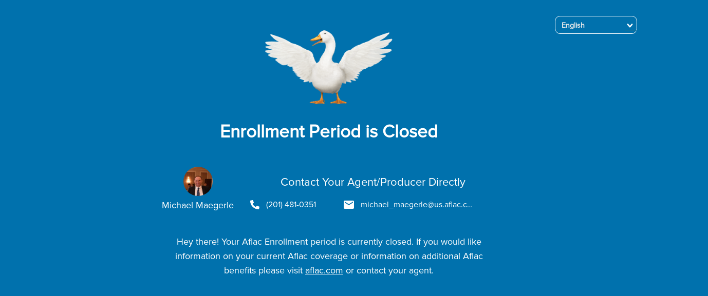

--- FILE ---
content_type: text/html; charset=utf-8
request_url: https://www.aflacenrollment.com/RhinebeckCentralSchools/NHM261952500
body_size: 3678
content:


<!DOCTYPE html>
<html>
<head>
    <meta charset="UTF-8">
    <meta http-equiv="X-UA-Compatible" content="IE=edge;chrome=1" />
    <title>Aflac : Enrollment Expire</title>
    <meta name="viewport" content="width=device-width, initial-scale=1, maximum-scale=1">
    <script type="text/javascript" src="/ruxitagentjs_ICANVfqru_10325251103172537.js" data-dtconfig="rid=RID_-589884023|rpid=1270589331|domain=aflacenrollment.com|reportUrl=/rb_bf49323qjp|app=866a62ed93b2ab4e|owasp=1|featureHash=ICANVfqru|rdnt=0|uxrgce=1|bp=3|cuc=m973cv65|mel=100000|dpvc=1|ssv=4|lastModification=1768584162043|tp=500,50,0|srbbv=2|agentUri=/ruxitagentjs_ICANVfqru_10325251103172537.js"></script><script src="https://unpkg.com/vuelidate/dist/vuelidate.min.js"></script>
    <script src="https://unpkg.com/vuelidate/dist/validators.min.js"></script>
    <link rel="stylesheet" href="https://store.typenetwork.com/foundry/marksimonson/fonts/proxima-nova">
    <link href="/Assets/css/vendor.css" rel="stylesheet">
    <link href="/Assets/css/main.css" rel="stylesheet">
</head>
<body class="bg-solid overflow-hidden">
    
    <div id="enrollmentExpire" class="bg-solid">
        <section class="enrollment-container row">
            <!--Header Start-->
            
<div class="selectWrapper">
                <input type="hidden" id="LanguageValues" value="en#English,es-es#Español" />
                <v-select v-model="currentItem" :options="options" label="label"></v-select>
 </div>
            <!--Header End-->
            <div class="col-12 text-center dvmainContent">
                <img src="/Assets/images/enrollment-expire.png" alt="Enrollment Expire" class="img-responsive" />
            </div>
            <h2 class="text-center">Enrollment Period is Closed</h2>
        </section>
        

    <div>
        <section class="enrollment-expire">
            <ul>
                <li>
                    <img class="profile-pic" src="/-/media/Feature/Profile/michael_maegerle.ashx?01192026080051PM" alt="profile" />
                    <h4>Michael Maegerle</h4>
                </li>
                <li class="pt-2">
                    <h5 class="pb-2 pb-2 clsContentClose">Contact Your Agent/Producer Directly</h5>
                    <div class="contact-left pr-3">
                        <span class="pre-add-content">
                                <img src="/Assets/images/phone-white-icon.png" alt="profile" class="pr-2" />
                            <a href="tel:(201) 481-0351">(201) 481-0351</a>
                        </span>
                    </div>
                    <div class="contact-right">
                        <span class="pre-add-content lowercase-content">
                                <img src="/Assets/images/email-white-icon.png" alt="profile" class="pr-2" />
                            <a href="mailto:michael_maegerle@us.aflac.com" class="ellipsis" title="michael_maegerle@us.aflac.com">michael_maegerle@us.aflac.com</a>
                        </span>
                    </div>
                </li>
            </ul>
        </section>
    </div>

        <div class="enrollment-foot-text">
            <p class="text-center access-conent text-mobile-left">
                Hey there! Your Aflac Enrollment period is currently closed. If you would like information on your
current Aflac coverage or information on additional Aflac benefits please visit
<a rel="noopener noreferrer" href="https://www.aflac.com" target="_blank">aflac.com</a>
or contact your agent.
            </p>
        </div>
    </div>


    <script src="/Assets/js/env.js"></script>
    <script src="/Assets/js/vendor.js"></script>
    <script src="/Assets/js/main.js"></script>
    <script src="https://unpkg.com/vue@3.0.0-rc.10/dist/vue.global.prod.js"></script>
</body>
</html>

--- FILE ---
content_type: text/css
request_url: https://www.aflacenrollment.com/Assets/css/main.css
body_size: 51999
content:
/*!
 * Bootstrap v4.6.2 (https://getbootstrap.com/)
 * Copyright 2011-2022 The Bootstrap Authors
 * Copyright 2011-2022 Twitter, Inc.
 * Licensed under MIT (https://github.com/twbs/bootstrap/blob/main/LICENSE)
 */
:root {
  --blue: #007bff;
  --indigo: #6610f2;
  --purple: #6f42c1;
  --pink: #e83e8c;
  --red: #dc3545;
  --orange: #fd7e14;
  --yellow: #ffc107;
  --green: #28a745;
  --teal: #20c997;
  --cyan: #17a2b8;
  --white: #fff;
  --gray: #6c757d;
  --gray-dark: #343a40;
  --primary: #007bff;
  --secondary: #6c757d;
  --success: #28a745;
  --info: #17a2b8;
  --warning: #ffc107;
  --danger: #dc3545;
  --light: #f8f9fa;
  --dark: #343a40;
  --breakpoint-xs: 0;
  --breakpoint-sm: 576px;
  --breakpoint-md: 768px;
  --breakpoint-lg: 992px;
  --breakpoint-xl: 1200px;
  --font-family-sans-serif: -apple-system, BlinkMacSystemFont, "Segoe UI", Roboto, "Helvetica Neue", Arial, "Noto Sans", "Liberation Sans", sans-serif, "Apple Color Emoji", "Segoe UI Emoji", "Segoe UI Symbol", "Noto Color Emoji";
  --font-family-monospace: SFMono-Regular, Menlo, Monaco, Consolas, "Liberation Mono", "Courier New", monospace; }

*,
*::before,
*::after {
  box-sizing: border-box; }

html {
  font-family: sans-serif;
  line-height: 1.15;
  -webkit-text-size-adjust: 100%;
  -webkit-tap-highlight-color: rgba(0, 0, 0, 0); }

article, aside, figcaption, figure, footer, header, hgroup, main, nav, section {
  display: block; }

body {
  margin: 0;
  font-family: -apple-system, BlinkMacSystemFont, "Segoe UI", Roboto, "Helvetica Neue", Arial, "Noto Sans", "Liberation Sans", sans-serif, "Apple Color Emoji", "Segoe UI Emoji", "Segoe UI Symbol", "Noto Color Emoji";
  font-size: 1rem;
  font-weight: 400;
  line-height: 1.5;
  color: #212529;
  text-align: left;
  background-color: #fff; }

[tabindex="-1"]:focus:not(:focus-visible) {
  outline: 0 !important; }

hr {
  box-sizing: content-box;
  height: 0;
  overflow: visible; }

h1, h2, h3, h4, h5, h6 {
  margin-top: 0;
  margin-bottom: 0.5rem; }

p {
  margin-top: 0;
  margin-bottom: 1rem; }

abbr[title],
abbr[data-original-title] {
  text-decoration: underline;
  text-decoration: underline dotted;
  cursor: help;
  border-bottom: 0;
  text-decoration-skip-ink: none; }

address {
  margin-bottom: 1rem;
  font-style: normal;
  line-height: inherit; }

ol,
ul,
dl {
  margin-top: 0;
  margin-bottom: 1rem; }

ol ol,
ul ul,
ol ul,
ul ol {
  margin-bottom: 0; }

dt {
  font-weight: 700; }

dd {
  margin-bottom: .5rem;
  margin-left: 0; }

blockquote {
  margin: 0 0 1rem; }

b,
strong {
  font-weight: bolder; }

small {
  font-size: 80%; }

sub,
sup {
  position: relative;
  font-size: 75%;
  line-height: 0;
  vertical-align: baseline; }

sub {
  bottom: -.25em; }

sup {
  top: -.5em; }

a {
  color: #007bff;
  text-decoration: none;
  background-color: transparent; }
  a:hover {
    color: #0056b3;
    text-decoration: underline; }

a:not([href]):not([class]) {
  color: inherit;
  text-decoration: none; }
  a:not([href]):not([class]):hover {
    color: inherit;
    text-decoration: none; }

pre,
code,
kbd,
samp {
  font-family: SFMono-Regular, Menlo, Monaco, Consolas, "Liberation Mono", "Courier New", monospace;
  font-size: 1em; }

pre {
  margin-top: 0;
  margin-bottom: 1rem;
  overflow: auto;
  -ms-overflow-style: scrollbar; }

figure {
  margin: 0 0 1rem; }

img {
  vertical-align: middle;
  border-style: none; }

svg {
  overflow: hidden;
  vertical-align: middle; }

table {
  border-collapse: collapse; }

caption {
  padding-top: 0.75rem;
  padding-bottom: 0.75rem;
  color: #6c757d;
  text-align: left;
  caption-side: bottom; }

th {
  text-align: inherit;
  text-align: -webkit-match-parent; }

label {
  display: inline-block;
  margin-bottom: 0.5rem; }

button {
  border-radius: 0; }

button:focus:not(:focus-visible) {
  outline: 0; }

input,
button,
select,
optgroup,
textarea {
  margin: 0;
  font-family: inherit;
  font-size: inherit;
  line-height: inherit; }

button,
input {
  overflow: visible; }

button,
select {
  text-transform: none; }

[role="button"] {
  cursor: pointer; }

select {
  word-wrap: normal; }

button,
[type="button"],
[type="reset"],
[type="submit"] {
  -webkit-appearance: button; }

button:not(:disabled),
[type="button"]:not(:disabled),
[type="reset"]:not(:disabled),
[type="submit"]:not(:disabled) {
  cursor: pointer; }

button::-moz-focus-inner,
[type="button"]::-moz-focus-inner,
[type="reset"]::-moz-focus-inner,
[type="submit"]::-moz-focus-inner {
  padding: 0;
  border-style: none; }

input[type="radio"],
input[type="checkbox"] {
  box-sizing: border-box;
  padding: 0; }

textarea {
  overflow: auto;
  resize: vertical; }

fieldset {
  min-width: 0;
  padding: 0;
  margin: 0;
  border: 0; }

legend {
  display: block;
  width: 100%;
  max-width: 100%;
  padding: 0;
  margin-bottom: .5rem;
  font-size: 1.5rem;
  line-height: inherit;
  color: inherit;
  white-space: normal; }

progress {
  vertical-align: baseline; }

[type="number"]::-webkit-inner-spin-button,
[type="number"]::-webkit-outer-spin-button {
  height: auto; }

[type="search"] {
  outline-offset: -2px;
  -webkit-appearance: none; }

[type="search"]::-webkit-search-decoration {
  -webkit-appearance: none; }

::-webkit-file-upload-button {
  font: inherit;
  -webkit-appearance: button; }

output {
  display: inline-block; }

summary {
  display: list-item;
  cursor: pointer; }

template {
  display: none; }

[hidden] {
  display: none !important; }

h1, h2, h3, h4, h5, h6,
.h1, .h2, .h3, .h4, .h5, .h6 {
  margin-bottom: 0.5rem;
  font-weight: 500;
  line-height: 1.2; }

h1, .h1 {
  font-size: 2.5rem; }

h2, .h2 {
  font-size: 2rem; }

h3, .h3 {
  font-size: 1.75rem; }

h4, .h4 {
  font-size: 1.5rem; }

h5, .h5 {
  font-size: 1.25rem; }

h6, .h6 {
  font-size: 1rem; }

.lead {
  font-size: 1.25rem;
  font-weight: 300; }

.display-1 {
  font-size: 6rem;
  font-weight: 300;
  line-height: 1.2; }

.display-2 {
  font-size: 5.5rem;
  font-weight: 300;
  line-height: 1.2; }

.display-3 {
  font-size: 4.5rem;
  font-weight: 300;
  line-height: 1.2; }

.display-4 {
  font-size: 3.5rem;
  font-weight: 300;
  line-height: 1.2; }

hr {
  margin-top: 1rem;
  margin-bottom: 1rem;
  border: 0;
  border-top: 1px solid rgba(0, 0, 0, 0.1); }

small,
.small {
  font-size: 0.875em;
  font-weight: 400; }

mark,
.mark {
  padding: 0.2em;
  background-color: #fcf8e3; }

.list-unstyled {
  padding-left: 0;
  list-style: none; }

.list-inline {
  padding-left: 0;
  list-style: none; }

.list-inline-item {
  display: inline-block; }
  .list-inline-item:not(:last-child) {
    margin-right: 0.5rem; }

.initialism {
  font-size: 90%;
  text-transform: uppercase; }

.blockquote {
  margin-bottom: 1rem;
  font-size: 1.25rem; }

.blockquote-footer {
  display: block;
  font-size: 0.875em;
  color: #6c757d; }
  .blockquote-footer::before {
    content: "\2014\00A0"; }

.img-fluid {
  max-width: 100%;
  height: auto; }

.img-thumbnail {
  padding: 0.25rem;
  background-color: #fff;
  border: 1px solid #dee2e6;
  border-radius: 0.25rem;
  max-width: 100%;
  height: auto; }

.figure {
  display: inline-block; }

.figure-img {
  margin-bottom: 0.5rem;
  line-height: 1; }

.figure-caption {
  font-size: 90%;
  color: #6c757d; }

code {
  font-size: 87.5%;
  color: #e83e8c;
  word-wrap: break-word; }
  a > code {
    color: inherit; }

kbd {
  padding: 0.2rem 0.4rem;
  font-size: 87.5%;
  color: #fff;
  background-color: #212529;
  border-radius: 0.2rem; }
  kbd kbd {
    padding: 0;
    font-size: 100%;
    font-weight: 700; }

pre {
  display: block;
  font-size: 87.5%;
  color: #212529; }
  pre code {
    font-size: inherit;
    color: inherit;
    word-break: normal; }

.pre-scrollable {
  max-height: 340px;
  overflow-y: scroll; }

.container,
.container-fluid,
.container-sm,
.container-md,
.container-lg,
.container-xl {
  width: 100%;
  padding-right: 15px;
  padding-left: 15px;
  margin-right: auto;
  margin-left: auto; }

@media (min-width: 576px) {
  .container, .container-sm {
    max-width: 540px; } }

@media (min-width: 768px) {
  .container, .container-sm, .container-md {
    max-width: 720px; } }

@media (min-width: 992px) {
  .container, .container-sm, .container-md, .container-lg {
    max-width: 960px; } }

@media (min-width: 1200px) {
  .container, .container-sm, .container-md, .container-lg, .container-xl {
    max-width: 1140px; } }

.row {
  display: flex;
  flex-wrap: wrap;
  margin-right: -15px;
  margin-left: -15px; }

.no-gutters {
  margin-right: 0;
  margin-left: 0; }
  .no-gutters > .col,
  .no-gutters > [class*="col-"] {
    padding-right: 0;
    padding-left: 0; }

.col-1, .col-2, .col-3, .col-4, .col-5, .col-6, .col-7, .col-8, .col-9, .col-10, .col-11, .col-12, .col,
.col-auto, .col-sm-1, .col-sm-2, .col-sm-3, .col-sm-4, .col-sm-5, .col-sm-6, .col-sm-7, .col-sm-8, .col-sm-9, .col-sm-10, .col-sm-11, .col-sm-12, .col-sm,
.col-sm-auto, .col-md-1, .col-md-2, .col-md-3, .col-md-4, .col-md-5, .col-md-6, .col-md-7, .col-md-8, .col-md-9, .col-md-10, .col-md-11, .col-md-12, .col-md,
.col-md-auto, .col-lg-1, .col-lg-2, .col-lg-3, .col-lg-4, .col-lg-5, .col-lg-6, .col-lg-7, .col-lg-8, .col-lg-9, .col-lg-10, .col-lg-11, .col-lg-12, .col-lg,
.col-lg-auto, .col-xl-1, .col-xl-2, .col-xl-3, .col-xl-4, .col-xl-5, .col-xl-6, .col-xl-7, .col-xl-8, .col-xl-9, .col-xl-10, .col-xl-11, .col-xl-12, .col-xl,
.col-xl-auto {
  position: relative;
  width: 100%;
  padding-right: 15px;
  padding-left: 15px; }

.col {
  flex-basis: 0;
  flex-grow: 1;
  max-width: 100%; }

.row-cols-1 > * {
  flex: 0 0 100%;
  max-width: 100%; }

.row-cols-2 > * {
  flex: 0 0 50%;
  max-width: 50%; }

.row-cols-3 > * {
  flex: 0 0 33.33333%;
  max-width: 33.33333%; }

.row-cols-4 > * {
  flex: 0 0 25%;
  max-width: 25%; }

.row-cols-5 > * {
  flex: 0 0 20%;
  max-width: 20%; }

.row-cols-6 > * {
  flex: 0 0 16.66667%;
  max-width: 16.66667%; }

.col-auto {
  flex: 0 0 auto;
  width: auto;
  max-width: 100%; }

.col-1 {
  flex: 0 0 8.33333%;
  max-width: 8.33333%; }

.col-2 {
  flex: 0 0 16.66667%;
  max-width: 16.66667%; }

.col-3 {
  flex: 0 0 25%;
  max-width: 25%; }

.col-4 {
  flex: 0 0 33.33333%;
  max-width: 33.33333%; }

.col-5 {
  flex: 0 0 41.66667%;
  max-width: 41.66667%; }

.col-6 {
  flex: 0 0 50%;
  max-width: 50%; }

.col-7 {
  flex: 0 0 58.33333%;
  max-width: 58.33333%; }

.col-8 {
  flex: 0 0 66.66667%;
  max-width: 66.66667%; }

.col-9 {
  flex: 0 0 75%;
  max-width: 75%; }

.col-10 {
  flex: 0 0 83.33333%;
  max-width: 83.33333%; }

.col-11 {
  flex: 0 0 91.66667%;
  max-width: 91.66667%; }

.col-12 {
  flex: 0 0 100%;
  max-width: 100%; }

.order-first {
  order: -1; }

.order-last {
  order: 13; }

.order-0 {
  order: 0; }

.order-1 {
  order: 1; }

.order-2 {
  order: 2; }

.order-3 {
  order: 3; }

.order-4 {
  order: 4; }

.order-5 {
  order: 5; }

.order-6 {
  order: 6; }

.order-7 {
  order: 7; }

.order-8 {
  order: 8; }

.order-9 {
  order: 9; }

.order-10 {
  order: 10; }

.order-11 {
  order: 11; }

.order-12 {
  order: 12; }

.offset-1 {
  margin-left: 8.33333%; }

.offset-2 {
  margin-left: 16.66667%; }

.offset-3 {
  margin-left: 25%; }

.offset-4 {
  margin-left: 33.33333%; }

.offset-5 {
  margin-left: 41.66667%; }

.offset-6 {
  margin-left: 50%; }

.offset-7 {
  margin-left: 58.33333%; }

.offset-8 {
  margin-left: 66.66667%; }

.offset-9 {
  margin-left: 75%; }

.offset-10 {
  margin-left: 83.33333%; }

.offset-11 {
  margin-left: 91.66667%; }

@media (min-width: 576px) {
  .col-sm {
    flex-basis: 0;
    flex-grow: 1;
    max-width: 100%; }
  .row-cols-sm-1 > * {
    flex: 0 0 100%;
    max-width: 100%; }
  .row-cols-sm-2 > * {
    flex: 0 0 50%;
    max-width: 50%; }
  .row-cols-sm-3 > * {
    flex: 0 0 33.33333%;
    max-width: 33.33333%; }
  .row-cols-sm-4 > * {
    flex: 0 0 25%;
    max-width: 25%; }
  .row-cols-sm-5 > * {
    flex: 0 0 20%;
    max-width: 20%; }
  .row-cols-sm-6 > * {
    flex: 0 0 16.66667%;
    max-width: 16.66667%; }
  .col-sm-auto {
    flex: 0 0 auto;
    width: auto;
    max-width: 100%; }
  .col-sm-1 {
    flex: 0 0 8.33333%;
    max-width: 8.33333%; }
  .col-sm-2 {
    flex: 0 0 16.66667%;
    max-width: 16.66667%; }
  .col-sm-3 {
    flex: 0 0 25%;
    max-width: 25%; }
  .col-sm-4 {
    flex: 0 0 33.33333%;
    max-width: 33.33333%; }
  .col-sm-5 {
    flex: 0 0 41.66667%;
    max-width: 41.66667%; }
  .col-sm-6 {
    flex: 0 0 50%;
    max-width: 50%; }
  .col-sm-7 {
    flex: 0 0 58.33333%;
    max-width: 58.33333%; }
  .col-sm-8 {
    flex: 0 0 66.66667%;
    max-width: 66.66667%; }
  .col-sm-9 {
    flex: 0 0 75%;
    max-width: 75%; }
  .col-sm-10 {
    flex: 0 0 83.33333%;
    max-width: 83.33333%; }
  .col-sm-11 {
    flex: 0 0 91.66667%;
    max-width: 91.66667%; }
  .col-sm-12 {
    flex: 0 0 100%;
    max-width: 100%; }
  .order-sm-first {
    order: -1; }
  .order-sm-last {
    order: 13; }
  .order-sm-0 {
    order: 0; }
  .order-sm-1 {
    order: 1; }
  .order-sm-2 {
    order: 2; }
  .order-sm-3 {
    order: 3; }
  .order-sm-4 {
    order: 4; }
  .order-sm-5 {
    order: 5; }
  .order-sm-6 {
    order: 6; }
  .order-sm-7 {
    order: 7; }
  .order-sm-8 {
    order: 8; }
  .order-sm-9 {
    order: 9; }
  .order-sm-10 {
    order: 10; }
  .order-sm-11 {
    order: 11; }
  .order-sm-12 {
    order: 12; }
  .offset-sm-0 {
    margin-left: 0; }
  .offset-sm-1 {
    margin-left: 8.33333%; }
  .offset-sm-2 {
    margin-left: 16.66667%; }
  .offset-sm-3 {
    margin-left: 25%; }
  .offset-sm-4 {
    margin-left: 33.33333%; }
  .offset-sm-5 {
    margin-left: 41.66667%; }
  .offset-sm-6 {
    margin-left: 50%; }
  .offset-sm-7 {
    margin-left: 58.33333%; }
  .offset-sm-8 {
    margin-left: 66.66667%; }
  .offset-sm-9 {
    margin-left: 75%; }
  .offset-sm-10 {
    margin-left: 83.33333%; }
  .offset-sm-11 {
    margin-left: 91.66667%; } }

@media (min-width: 768px) {
  .col-md {
    flex-basis: 0;
    flex-grow: 1;
    max-width: 100%; }
  .row-cols-md-1 > * {
    flex: 0 0 100%;
    max-width: 100%; }
  .row-cols-md-2 > * {
    flex: 0 0 50%;
    max-width: 50%; }
  .row-cols-md-3 > * {
    flex: 0 0 33.33333%;
    max-width: 33.33333%; }
  .row-cols-md-4 > * {
    flex: 0 0 25%;
    max-width: 25%; }
  .row-cols-md-5 > * {
    flex: 0 0 20%;
    max-width: 20%; }
  .row-cols-md-6 > * {
    flex: 0 0 16.66667%;
    max-width: 16.66667%; }
  .col-md-auto {
    flex: 0 0 auto;
    width: auto;
    max-width: 100%; }
  .col-md-1 {
    flex: 0 0 8.33333%;
    max-width: 8.33333%; }
  .col-md-2 {
    flex: 0 0 16.66667%;
    max-width: 16.66667%; }
  .col-md-3 {
    flex: 0 0 25%;
    max-width: 25%; }
  .col-md-4 {
    flex: 0 0 33.33333%;
    max-width: 33.33333%; }
  .col-md-5 {
    flex: 0 0 41.66667%;
    max-width: 41.66667%; }
  .col-md-6 {
    flex: 0 0 50%;
    max-width: 50%; }
  .col-md-7 {
    flex: 0 0 58.33333%;
    max-width: 58.33333%; }
  .col-md-8 {
    flex: 0 0 66.66667%;
    max-width: 66.66667%; }
  .col-md-9 {
    flex: 0 0 75%;
    max-width: 75%; }
  .col-md-10 {
    flex: 0 0 83.33333%;
    max-width: 83.33333%; }
  .col-md-11 {
    flex: 0 0 91.66667%;
    max-width: 91.66667%; }
  .col-md-12 {
    flex: 0 0 100%;
    max-width: 100%; }
  .order-md-first {
    order: -1; }
  .order-md-last {
    order: 13; }
  .order-md-0 {
    order: 0; }
  .order-md-1 {
    order: 1; }
  .order-md-2 {
    order: 2; }
  .order-md-3 {
    order: 3; }
  .order-md-4 {
    order: 4; }
  .order-md-5 {
    order: 5; }
  .order-md-6 {
    order: 6; }
  .order-md-7 {
    order: 7; }
  .order-md-8 {
    order: 8; }
  .order-md-9 {
    order: 9; }
  .order-md-10 {
    order: 10; }
  .order-md-11 {
    order: 11; }
  .order-md-12 {
    order: 12; }
  .offset-md-0 {
    margin-left: 0; }
  .offset-md-1 {
    margin-left: 8.33333%; }
  .offset-md-2 {
    margin-left: 16.66667%; }
  .offset-md-3 {
    margin-left: 25%; }
  .offset-md-4 {
    margin-left: 33.33333%; }
  .offset-md-5 {
    margin-left: 41.66667%; }
  .offset-md-6 {
    margin-left: 50%; }
  .offset-md-7 {
    margin-left: 58.33333%; }
  .offset-md-8 {
    margin-left: 66.66667%; }
  .offset-md-9 {
    margin-left: 75%; }
  .offset-md-10 {
    margin-left: 83.33333%; }
  .offset-md-11 {
    margin-left: 91.66667%; } }

@media (min-width: 992px) {
  .col-lg {
    flex-basis: 0;
    flex-grow: 1;
    max-width: 100%; }
  .row-cols-lg-1 > * {
    flex: 0 0 100%;
    max-width: 100%; }
  .row-cols-lg-2 > * {
    flex: 0 0 50%;
    max-width: 50%; }
  .row-cols-lg-3 > * {
    flex: 0 0 33.33333%;
    max-width: 33.33333%; }
  .row-cols-lg-4 > * {
    flex: 0 0 25%;
    max-width: 25%; }
  .row-cols-lg-5 > * {
    flex: 0 0 20%;
    max-width: 20%; }
  .row-cols-lg-6 > * {
    flex: 0 0 16.66667%;
    max-width: 16.66667%; }
  .col-lg-auto {
    flex: 0 0 auto;
    width: auto;
    max-width: 100%; }
  .col-lg-1 {
    flex: 0 0 8.33333%;
    max-width: 8.33333%; }
  .col-lg-2 {
    flex: 0 0 16.66667%;
    max-width: 16.66667%; }
  .col-lg-3 {
    flex: 0 0 25%;
    max-width: 25%; }
  .col-lg-4 {
    flex: 0 0 33.33333%;
    max-width: 33.33333%; }
  .col-lg-5 {
    flex: 0 0 41.66667%;
    max-width: 41.66667%; }
  .col-lg-6 {
    flex: 0 0 50%;
    max-width: 50%; }
  .col-lg-7 {
    flex: 0 0 58.33333%;
    max-width: 58.33333%; }
  .col-lg-8 {
    flex: 0 0 66.66667%;
    max-width: 66.66667%; }
  .col-lg-9 {
    flex: 0 0 75%;
    max-width: 75%; }
  .col-lg-10 {
    flex: 0 0 83.33333%;
    max-width: 83.33333%; }
  .col-lg-11 {
    flex: 0 0 91.66667%;
    max-width: 91.66667%; }
  .col-lg-12 {
    flex: 0 0 100%;
    max-width: 100%; }
  .order-lg-first {
    order: -1; }
  .order-lg-last {
    order: 13; }
  .order-lg-0 {
    order: 0; }
  .order-lg-1 {
    order: 1; }
  .order-lg-2 {
    order: 2; }
  .order-lg-3 {
    order: 3; }
  .order-lg-4 {
    order: 4; }
  .order-lg-5 {
    order: 5; }
  .order-lg-6 {
    order: 6; }
  .order-lg-7 {
    order: 7; }
  .order-lg-8 {
    order: 8; }
  .order-lg-9 {
    order: 9; }
  .order-lg-10 {
    order: 10; }
  .order-lg-11 {
    order: 11; }
  .order-lg-12 {
    order: 12; }
  .offset-lg-0 {
    margin-left: 0; }
  .offset-lg-1 {
    margin-left: 8.33333%; }
  .offset-lg-2 {
    margin-left: 16.66667%; }
  .offset-lg-3 {
    margin-left: 25%; }
  .offset-lg-4 {
    margin-left: 33.33333%; }
  .offset-lg-5 {
    margin-left: 41.66667%; }
  .offset-lg-6 {
    margin-left: 50%; }
  .offset-lg-7 {
    margin-left: 58.33333%; }
  .offset-lg-8 {
    margin-left: 66.66667%; }
  .offset-lg-9 {
    margin-left: 75%; }
  .offset-lg-10 {
    margin-left: 83.33333%; }
  .offset-lg-11 {
    margin-left: 91.66667%; } }

@media (min-width: 1200px) {
  .col-xl {
    flex-basis: 0;
    flex-grow: 1;
    max-width: 100%; }
  .row-cols-xl-1 > * {
    flex: 0 0 100%;
    max-width: 100%; }
  .row-cols-xl-2 > * {
    flex: 0 0 50%;
    max-width: 50%; }
  .row-cols-xl-3 > * {
    flex: 0 0 33.33333%;
    max-width: 33.33333%; }
  .row-cols-xl-4 > * {
    flex: 0 0 25%;
    max-width: 25%; }
  .row-cols-xl-5 > * {
    flex: 0 0 20%;
    max-width: 20%; }
  .row-cols-xl-6 > * {
    flex: 0 0 16.66667%;
    max-width: 16.66667%; }
  .col-xl-auto {
    flex: 0 0 auto;
    width: auto;
    max-width: 100%; }
  .col-xl-1 {
    flex: 0 0 8.33333%;
    max-width: 8.33333%; }
  .col-xl-2 {
    flex: 0 0 16.66667%;
    max-width: 16.66667%; }
  .col-xl-3 {
    flex: 0 0 25%;
    max-width: 25%; }
  .col-xl-4 {
    flex: 0 0 33.33333%;
    max-width: 33.33333%; }
  .col-xl-5 {
    flex: 0 0 41.66667%;
    max-width: 41.66667%; }
  .col-xl-6 {
    flex: 0 0 50%;
    max-width: 50%; }
  .col-xl-7 {
    flex: 0 0 58.33333%;
    max-width: 58.33333%; }
  .col-xl-8 {
    flex: 0 0 66.66667%;
    max-width: 66.66667%; }
  .col-xl-9 {
    flex: 0 0 75%;
    max-width: 75%; }
  .col-xl-10 {
    flex: 0 0 83.33333%;
    max-width: 83.33333%; }
  .col-xl-11 {
    flex: 0 0 91.66667%;
    max-width: 91.66667%; }
  .col-xl-12 {
    flex: 0 0 100%;
    max-width: 100%; }
  .order-xl-first {
    order: -1; }
  .order-xl-last {
    order: 13; }
  .order-xl-0 {
    order: 0; }
  .order-xl-1 {
    order: 1; }
  .order-xl-2 {
    order: 2; }
  .order-xl-3 {
    order: 3; }
  .order-xl-4 {
    order: 4; }
  .order-xl-5 {
    order: 5; }
  .order-xl-6 {
    order: 6; }
  .order-xl-7 {
    order: 7; }
  .order-xl-8 {
    order: 8; }
  .order-xl-9 {
    order: 9; }
  .order-xl-10 {
    order: 10; }
  .order-xl-11 {
    order: 11; }
  .order-xl-12 {
    order: 12; }
  .offset-xl-0 {
    margin-left: 0; }
  .offset-xl-1 {
    margin-left: 8.33333%; }
  .offset-xl-2 {
    margin-left: 16.66667%; }
  .offset-xl-3 {
    margin-left: 25%; }
  .offset-xl-4 {
    margin-left: 33.33333%; }
  .offset-xl-5 {
    margin-left: 41.66667%; }
  .offset-xl-6 {
    margin-left: 50%; }
  .offset-xl-7 {
    margin-left: 58.33333%; }
  .offset-xl-8 {
    margin-left: 66.66667%; }
  .offset-xl-9 {
    margin-left: 75%; }
  .offset-xl-10 {
    margin-left: 83.33333%; }
  .offset-xl-11 {
    margin-left: 91.66667%; } }

.table {
  width: 100%;
  margin-bottom: 1rem;
  color: #212529; }
  .table th,
  .table td {
    padding: 0.75rem;
    vertical-align: top;
    border-top: 1px solid #dee2e6; }
  .table thead th {
    vertical-align: bottom;
    border-bottom: 2px solid #dee2e6; }
  .table tbody + tbody {
    border-top: 2px solid #dee2e6; }

.table-sm th,
.table-sm td {
  padding: 0.3rem; }

.table-bordered {
  border: 1px solid #dee2e6; }
  .table-bordered th,
  .table-bordered td {
    border: 1px solid #dee2e6; }
  .table-bordered thead th,
  .table-bordered thead td {
    border-bottom-width: 2px; }

.table-borderless th,
.table-borderless td,
.table-borderless thead th,
.table-borderless tbody + tbody {
  border: 0; }

.table-striped tbody tr:nth-of-type(odd) {
  background-color: rgba(0, 0, 0, 0.05); }

.table-hover tbody tr:hover {
  color: #212529;
  background-color: rgba(0, 0, 0, 0.075); }

.table-primary,
.table-primary > th,
.table-primary > td {
  background-color: #b8daff; }

.table-primary th,
.table-primary td,
.table-primary thead th,
.table-primary tbody + tbody {
  border-color: #7abaff; }

.table-hover .table-primary:hover {
  background-color: #9fcdff; }
  .table-hover .table-primary:hover > td,
  .table-hover .table-primary:hover > th {
    background-color: #9fcdff; }

.table-secondary,
.table-secondary > th,
.table-secondary > td {
  background-color: #d6d8db; }

.table-secondary th,
.table-secondary td,
.table-secondary thead th,
.table-secondary tbody + tbody {
  border-color: #b3b7bb; }

.table-hover .table-secondary:hover {
  background-color: #c8cbcf; }
  .table-hover .table-secondary:hover > td,
  .table-hover .table-secondary:hover > th {
    background-color: #c8cbcf; }

.table-success,
.table-success > th,
.table-success > td {
  background-color: #c3e6cb; }

.table-success th,
.table-success td,
.table-success thead th,
.table-success tbody + tbody {
  border-color: #8fd19e; }

.table-hover .table-success:hover {
  background-color: #b1dfbb; }
  .table-hover .table-success:hover > td,
  .table-hover .table-success:hover > th {
    background-color: #b1dfbb; }

.table-info,
.table-info > th,
.table-info > td {
  background-color: #bee5eb; }

.table-info th,
.table-info td,
.table-info thead th,
.table-info tbody + tbody {
  border-color: #86cfda; }

.table-hover .table-info:hover {
  background-color: #abdde5; }
  .table-hover .table-info:hover > td,
  .table-hover .table-info:hover > th {
    background-color: #abdde5; }

.table-warning,
.table-warning > th,
.table-warning > td {
  background-color: #ffeeba; }

.table-warning th,
.table-warning td,
.table-warning thead th,
.table-warning tbody + tbody {
  border-color: #ffdf7e; }

.table-hover .table-warning:hover {
  background-color: #ffe8a1; }
  .table-hover .table-warning:hover > td,
  .table-hover .table-warning:hover > th {
    background-color: #ffe8a1; }

.table-danger,
.table-danger > th,
.table-danger > td {
  background-color: #f5c6cb; }

.table-danger th,
.table-danger td,
.table-danger thead th,
.table-danger tbody + tbody {
  border-color: #ed969e; }

.table-hover .table-danger:hover {
  background-color: #f1b0b7; }
  .table-hover .table-danger:hover > td,
  .table-hover .table-danger:hover > th {
    background-color: #f1b0b7; }

.table-light,
.table-light > th,
.table-light > td {
  background-color: #fdfdfe; }

.table-light th,
.table-light td,
.table-light thead th,
.table-light tbody + tbody {
  border-color: #fbfcfc; }

.table-hover .table-light:hover {
  background-color: #ececf6; }
  .table-hover .table-light:hover > td,
  .table-hover .table-light:hover > th {
    background-color: #ececf6; }

.table-dark,
.table-dark > th,
.table-dark > td {
  background-color: #c6c8ca; }

.table-dark th,
.table-dark td,
.table-dark thead th,
.table-dark tbody + tbody {
  border-color: #95999c; }

.table-hover .table-dark:hover {
  background-color: #b9bbbe; }
  .table-hover .table-dark:hover > td,
  .table-hover .table-dark:hover > th {
    background-color: #b9bbbe; }

.table-active,
.table-active > th,
.table-active > td {
  background-color: rgba(0, 0, 0, 0.075); }

.table-hover .table-active:hover {
  background-color: rgba(0, 0, 0, 0.075); }
  .table-hover .table-active:hover > td,
  .table-hover .table-active:hover > th {
    background-color: rgba(0, 0, 0, 0.075); }

.table .thead-dark th {
  color: #fff;
  background-color: #343a40;
  border-color: #454d55; }

.table .thead-light th {
  color: #495057;
  background-color: #e9ecef;
  border-color: #dee2e6; }

.table-dark {
  color: #fff;
  background-color: #343a40; }
  .table-dark th,
  .table-dark td,
  .table-dark thead th {
    border-color: #454d55; }
  .table-dark.table-bordered {
    border: 0; }
  .table-dark.table-striped tbody tr:nth-of-type(odd) {
    background-color: rgba(255, 255, 255, 0.05); }
  .table-dark.table-hover tbody tr:hover {
    color: #fff;
    background-color: rgba(255, 255, 255, 0.075); }

@media (max-width: 575.98px) {
  .table-responsive-sm {
    display: block;
    width: 100%;
    overflow-x: auto;
    -webkit-overflow-scrolling: touch; }
    .table-responsive-sm > .table-bordered {
      border: 0; } }

@media (max-width: 767.98px) {
  .table-responsive-md {
    display: block;
    width: 100%;
    overflow-x: auto;
    -webkit-overflow-scrolling: touch; }
    .table-responsive-md > .table-bordered {
      border: 0; } }

@media (max-width: 991.98px) {
  .table-responsive-lg {
    display: block;
    width: 100%;
    overflow-x: auto;
    -webkit-overflow-scrolling: touch; }
    .table-responsive-lg > .table-bordered {
      border: 0; } }

@media (max-width: 1199.98px) {
  .table-responsive-xl {
    display: block;
    width: 100%;
    overflow-x: auto;
    -webkit-overflow-scrolling: touch; }
    .table-responsive-xl > .table-bordered {
      border: 0; } }

.table-responsive {
  display: block;
  width: 100%;
  overflow-x: auto;
  -webkit-overflow-scrolling: touch; }
  .table-responsive > .table-bordered {
    border: 0; }

.form-control {
  display: block;
  width: 100%;
  height: calc(1.5em + 0.75rem + 2px);
  padding: 0.375rem 0.75rem;
  font-size: 1rem;
  font-weight: 400;
  line-height: 1.5;
  color: #495057;
  background-color: #fff;
  background-clip: padding-box;
  border: 1px solid #ced4da;
  border-radius: 0.25rem;
  transition: border-color 0.15s ease-in-out, box-shadow 0.15s ease-in-out; }
  @media (prefers-reduced-motion: reduce) {
    .form-control {
      transition: none; } }
  .form-control::-ms-expand {
    background-color: transparent;
    border: 0; }
  .form-control:focus {
    color: #495057;
    background-color: #fff;
    border-color: #80bdff;
    outline: 0;
    box-shadow: 0 0 0 0.2rem rgba(0, 123, 255, 0.25); }
  .form-control::placeholder {
    color: #6c757d;
    opacity: 1; }
  .form-control:disabled, .form-control[readonly] {
    background-color: #e9ecef;
    opacity: 1; }

input[type="date"].form-control,
input[type="time"].form-control,
input[type="datetime-local"].form-control,
input[type="month"].form-control {
  appearance: none; }

select.form-control:-moz-focusring {
  color: transparent;
  text-shadow: 0 0 0 #495057; }

select.form-control:focus::-ms-value {
  color: #495057;
  background-color: #fff; }

.form-control-file,
.form-control-range {
  display: block;
  width: 100%; }

.col-form-label {
  padding-top: calc(0.375rem + 1px);
  padding-bottom: calc(0.375rem + 1px);
  margin-bottom: 0;
  font-size: inherit;
  line-height: 1.5; }

.col-form-label-lg {
  padding-top: calc(0.5rem + 1px);
  padding-bottom: calc(0.5rem + 1px);
  font-size: 1.25rem;
  line-height: 1.5; }

.col-form-label-sm {
  padding-top: calc(0.25rem + 1px);
  padding-bottom: calc(0.25rem + 1px);
  font-size: 0.875rem;
  line-height: 1.5; }

.form-control-plaintext {
  display: block;
  width: 100%;
  padding: 0.375rem 0;
  margin-bottom: 0;
  font-size: 1rem;
  line-height: 1.5;
  color: #212529;
  background-color: transparent;
  border: solid transparent;
  border-width: 1px 0; }
  .form-control-plaintext.form-control-sm, .form-control-plaintext.form-control-lg {
    padding-right: 0;
    padding-left: 0; }

.form-control-sm {
  height: calc(1.5em + 0.5rem + 2px);
  padding: 0.25rem 0.5rem;
  font-size: 0.875rem;
  line-height: 1.5;
  border-radius: 0.2rem; }

.form-control-lg {
  height: calc(1.5em + 1rem + 2px);
  padding: 0.5rem 1rem;
  font-size: 1.25rem;
  line-height: 1.5;
  border-radius: 0.3rem; }

select.form-control[size], select.form-control[multiple] {
  height: auto; }

textarea.form-control {
  height: auto; }

.form-group {
  margin-bottom: 1rem; }

.form-text {
  display: block;
  margin-top: 0.25rem; }

.form-row {
  display: flex;
  flex-wrap: wrap;
  margin-right: -5px;
  margin-left: -5px; }
  .form-row > .col,
  .form-row > [class*="col-"] {
    padding-right: 5px;
    padding-left: 5px; }

.form-check {
  position: relative;
  display: block;
  padding-left: 1.25rem; }

.form-check-input {
  position: absolute;
  margin-top: 0.3rem;
  margin-left: -1.25rem; }
  .form-check-input[disabled] ~ .form-check-label,
  .form-check-input:disabled ~ .form-check-label {
    color: #6c757d; }

.form-check-label {
  margin-bottom: 0; }

.form-check-inline {
  display: inline-flex;
  align-items: center;
  padding-left: 0;
  margin-right: 0.75rem; }
  .form-check-inline .form-check-input {
    position: static;
    margin-top: 0;
    margin-right: 0.3125rem;
    margin-left: 0; }

.valid-feedback {
  display: none;
  width: 100%;
  margin-top: 0.25rem;
  font-size: 0.875em;
  color: #28a745; }

.valid-tooltip {
  position: absolute;
  top: 100%;
  left: 0;
  z-index: 5;
  display: none;
  max-width: 100%;
  padding: 0.25rem 0.5rem;
  margin-top: .1rem;
  font-size: 0.875rem;
  line-height: 1.5;
  color: #fff;
  background-color: rgba(40, 167, 69, 0.9);
  border-radius: 0.25rem; }
  .form-row > .col > .valid-tooltip,
  .form-row > [class*="col-"] > .valid-tooltip {
    left: 5px; }

.was-validated :valid ~ .valid-feedback,
.was-validated :valid ~ .valid-tooltip,
.is-valid ~ .valid-feedback,
.is-valid ~ .valid-tooltip {
  display: block; }

.was-validated .form-control:valid, .form-control.is-valid {
  border-color: #28a745;
  padding-right: calc(1.5em + 0.75rem) !important;
  background-image: url("data:image/svg+xml,%3csvg xmlns='http://www.w3.org/2000/svg' width='8' height='8' viewBox='0 0 8 8'%3e%3cpath fill='%2328a745' d='M2.3 6.73L.6 4.53c-.4-1.04.46-1.4 1.1-.8l1.1 1.4 3.4-3.8c.6-.63 1.6-.27 1.2.7l-4 4.6c-.43.5-.8.4-1.1.1z'/%3e%3c/svg%3e");
  background-repeat: no-repeat;
  background-position: right calc(0.375em + 0.1875rem) center;
  background-size: calc(0.75em + 0.375rem) calc(0.75em + 0.375rem); }
  .was-validated .form-control:valid:focus, .form-control.is-valid:focus {
    border-color: #28a745;
    box-shadow: 0 0 0 0.2rem rgba(40, 167, 69, 0.25); }

.was-validated select.form-control:valid, select.form-control.is-valid {
  padding-right: 3rem !important;
  background-position: right 1.5rem center; }

.was-validated textarea.form-control:valid, textarea.form-control.is-valid {
  padding-right: calc(1.5em + 0.75rem);
  background-position: top calc(0.375em + 0.1875rem) right calc(0.375em + 0.1875rem); }

.was-validated .custom-select:valid, .custom-select.is-valid {
  border-color: #28a745;
  padding-right: calc(0.75em + 2.3125rem) !important;
  background: url("data:image/svg+xml,%3csvg xmlns='http://www.w3.org/2000/svg' width='4' height='5' viewBox='0 0 4 5'%3e%3cpath fill='%23343a40' d='M2 0L0 2h4zm0 5L0 3h4z'/%3e%3c/svg%3e") right 0.75rem center/8px 10px no-repeat, #fff url("data:image/svg+xml,%3csvg xmlns='http://www.w3.org/2000/svg' width='8' height='8' viewBox='0 0 8 8'%3e%3cpath fill='%2328a745' d='M2.3 6.73L.6 4.53c-.4-1.04.46-1.4 1.1-.8l1.1 1.4 3.4-3.8c.6-.63 1.6-.27 1.2.7l-4 4.6c-.43.5-.8.4-1.1.1z'/%3e%3c/svg%3e") center right 1.75rem/calc(0.75em + 0.375rem) calc(0.75em + 0.375rem) no-repeat; }
  .was-validated .custom-select:valid:focus, .custom-select.is-valid:focus {
    border-color: #28a745;
    box-shadow: 0 0 0 0.2rem rgba(40, 167, 69, 0.25); }

.was-validated .form-check-input:valid ~ .form-check-label, .form-check-input.is-valid ~ .form-check-label {
  color: #28a745; }

.was-validated .form-check-input:valid ~ .valid-feedback,
.was-validated .form-check-input:valid ~ .valid-tooltip, .form-check-input.is-valid ~ .valid-feedback,
.form-check-input.is-valid ~ .valid-tooltip {
  display: block; }

.was-validated .custom-control-input:valid ~ .custom-control-label, .custom-control-input.is-valid ~ .custom-control-label {
  color: #28a745; }
  .was-validated .custom-control-input:valid ~ .custom-control-label::before, .custom-control-input.is-valid ~ .custom-control-label::before {
    border-color: #28a745; }

.was-validated .custom-control-input:valid:checked ~ .custom-control-label::before, .custom-control-input.is-valid:checked ~ .custom-control-label::before {
  border-color: #34ce57;
  background-color: #34ce57; }

.was-validated .custom-control-input:valid:focus ~ .custom-control-label::before, .custom-control-input.is-valid:focus ~ .custom-control-label::before {
  box-shadow: 0 0 0 0.2rem rgba(40, 167, 69, 0.25); }

.was-validated .custom-control-input:valid:focus:not(:checked) ~ .custom-control-label::before, .custom-control-input.is-valid:focus:not(:checked) ~ .custom-control-label::before {
  border-color: #28a745; }

.was-validated .custom-file-input:valid ~ .custom-file-label, .custom-file-input.is-valid ~ .custom-file-label {
  border-color: #28a745; }

.was-validated .custom-file-input:valid:focus ~ .custom-file-label, .custom-file-input.is-valid:focus ~ .custom-file-label {
  border-color: #28a745;
  box-shadow: 0 0 0 0.2rem rgba(40, 167, 69, 0.25); }

.invalid-feedback {
  display: none;
  width: 100%;
  margin-top: 0.25rem;
  font-size: 0.875em;
  color: #dc3545; }

.invalid-tooltip {
  position: absolute;
  top: 100%;
  left: 0;
  z-index: 5;
  display: none;
  max-width: 100%;
  padding: 0.25rem 0.5rem;
  margin-top: .1rem;
  font-size: 0.875rem;
  line-height: 1.5;
  color: #fff;
  background-color: rgba(220, 53, 69, 0.9);
  border-radius: 0.25rem; }
  .form-row > .col > .invalid-tooltip,
  .form-row > [class*="col-"] > .invalid-tooltip {
    left: 5px; }

.was-validated :invalid ~ .invalid-feedback,
.was-validated :invalid ~ .invalid-tooltip,
.is-invalid ~ .invalid-feedback,
.is-invalid ~ .invalid-tooltip {
  display: block; }

.was-validated .form-control:invalid, .form-control.is-invalid {
  border-color: #dc3545;
  padding-right: calc(1.5em + 0.75rem) !important;
  background-image: url("data:image/svg+xml,%3csvg xmlns='http://www.w3.org/2000/svg' width='12' height='12' fill='none' stroke='%23dc3545' viewBox='0 0 12 12'%3e%3ccircle cx='6' cy='6' r='4.5'/%3e%3cpath stroke-linejoin='round' d='M5.8 3.6h.4L6 6.5z'/%3e%3ccircle cx='6' cy='8.2' r='.6' fill='%23dc3545' stroke='none'/%3e%3c/svg%3e");
  background-repeat: no-repeat;
  background-position: right calc(0.375em + 0.1875rem) center;
  background-size: calc(0.75em + 0.375rem) calc(0.75em + 0.375rem); }
  .was-validated .form-control:invalid:focus, .form-control.is-invalid:focus {
    border-color: #dc3545;
    box-shadow: 0 0 0 0.2rem rgba(220, 53, 69, 0.25); }

.was-validated select.form-control:invalid, select.form-control.is-invalid {
  padding-right: 3rem !important;
  background-position: right 1.5rem center; }

.was-validated textarea.form-control:invalid, textarea.form-control.is-invalid {
  padding-right: calc(1.5em + 0.75rem);
  background-position: top calc(0.375em + 0.1875rem) right calc(0.375em + 0.1875rem); }

.was-validated .custom-select:invalid, .custom-select.is-invalid {
  border-color: #dc3545;
  padding-right: calc(0.75em + 2.3125rem) !important;
  background: url("data:image/svg+xml,%3csvg xmlns='http://www.w3.org/2000/svg' width='4' height='5' viewBox='0 0 4 5'%3e%3cpath fill='%23343a40' d='M2 0L0 2h4zm0 5L0 3h4z'/%3e%3c/svg%3e") right 0.75rem center/8px 10px no-repeat, #fff url("data:image/svg+xml,%3csvg xmlns='http://www.w3.org/2000/svg' width='12' height='12' fill='none' stroke='%23dc3545' viewBox='0 0 12 12'%3e%3ccircle cx='6' cy='6' r='4.5'/%3e%3cpath stroke-linejoin='round' d='M5.8 3.6h.4L6 6.5z'/%3e%3ccircle cx='6' cy='8.2' r='.6' fill='%23dc3545' stroke='none'/%3e%3c/svg%3e") center right 1.75rem/calc(0.75em + 0.375rem) calc(0.75em + 0.375rem) no-repeat; }
  .was-validated .custom-select:invalid:focus, .custom-select.is-invalid:focus {
    border-color: #dc3545;
    box-shadow: 0 0 0 0.2rem rgba(220, 53, 69, 0.25); }

.was-validated .form-check-input:invalid ~ .form-check-label, .form-check-input.is-invalid ~ .form-check-label {
  color: #dc3545; }

.was-validated .form-check-input:invalid ~ .invalid-feedback,
.was-validated .form-check-input:invalid ~ .invalid-tooltip, .form-check-input.is-invalid ~ .invalid-feedback,
.form-check-input.is-invalid ~ .invalid-tooltip {
  display: block; }

.was-validated .custom-control-input:invalid ~ .custom-control-label, .custom-control-input.is-invalid ~ .custom-control-label {
  color: #dc3545; }
  .was-validated .custom-control-input:invalid ~ .custom-control-label::before, .custom-control-input.is-invalid ~ .custom-control-label::before {
    border-color: #dc3545; }

.was-validated .custom-control-input:invalid:checked ~ .custom-control-label::before, .custom-control-input.is-invalid:checked ~ .custom-control-label::before {
  border-color: #e4606d;
  background-color: #e4606d; }

.was-validated .custom-control-input:invalid:focus ~ .custom-control-label::before, .custom-control-input.is-invalid:focus ~ .custom-control-label::before {
  box-shadow: 0 0 0 0.2rem rgba(220, 53, 69, 0.25); }

.was-validated .custom-control-input:invalid:focus:not(:checked) ~ .custom-control-label::before, .custom-control-input.is-invalid:focus:not(:checked) ~ .custom-control-label::before {
  border-color: #dc3545; }

.was-validated .custom-file-input:invalid ~ .custom-file-label, .custom-file-input.is-invalid ~ .custom-file-label {
  border-color: #dc3545; }

.was-validated .custom-file-input:invalid:focus ~ .custom-file-label, .custom-file-input.is-invalid:focus ~ .custom-file-label {
  border-color: #dc3545;
  box-shadow: 0 0 0 0.2rem rgba(220, 53, 69, 0.25); }

.form-inline {
  display: flex;
  flex-flow: row wrap;
  align-items: center; }
  .form-inline .form-check {
    width: 100%; }
  @media (min-width: 576px) {
    .form-inline label {
      display: flex;
      align-items: center;
      justify-content: center;
      margin-bottom: 0; }
    .form-inline .form-group {
      display: flex;
      flex: 0 0 auto;
      flex-flow: row wrap;
      align-items: center;
      margin-bottom: 0; }
    .form-inline .form-control {
      display: inline-block;
      width: auto;
      vertical-align: middle; }
    .form-inline .form-control-plaintext {
      display: inline-block; }
    .form-inline .input-group,
    .form-inline .custom-select {
      width: auto; }
    .form-inline .form-check {
      display: flex;
      align-items: center;
      justify-content: center;
      width: auto;
      padding-left: 0; }
    .form-inline .form-check-input {
      position: relative;
      flex-shrink: 0;
      margin-top: 0;
      margin-right: 0.25rem;
      margin-left: 0; }
    .form-inline .custom-control {
      align-items: center;
      justify-content: center; }
    .form-inline .custom-control-label {
      margin-bottom: 0; } }

.btn {
  display: inline-block;
  font-weight: 400;
  color: #212529;
  text-align: center;
  vertical-align: middle;
  user-select: none;
  background-color: transparent;
  border: 1px solid transparent;
  padding: 0.375rem 0.75rem;
  font-size: 1rem;
  line-height: 1.5;
  border-radius: 0.25rem;
  transition: color 0.15s ease-in-out, background-color 0.15s ease-in-out, border-color 0.15s ease-in-out, box-shadow 0.15s ease-in-out; }
  @media (prefers-reduced-motion: reduce) {
    .btn {
      transition: none; } }
  .btn:hover {
    color: #212529;
    text-decoration: none; }
  .btn:focus, .btn.focus {
    outline: 0;
    box-shadow: 0 0 0 0.2rem rgba(0, 123, 255, 0.25); }
  .btn.disabled, .btn:disabled {
    opacity: 0.65; }
  .btn:not(:disabled):not(.disabled) {
    cursor: pointer; }

a.btn.disabled,
fieldset:disabled a.btn {
  pointer-events: none; }

.btn-primary {
  color: #fff;
  background-color: #007bff;
  border-color: #007bff; }
  .btn-primary:hover {
    color: #fff;
    background-color: #0069d9;
    border-color: #0062cc; }
  .btn-primary:focus, .btn-primary.focus {
    color: #fff;
    background-color: #0069d9;
    border-color: #0062cc;
    box-shadow: 0 0 0 0.2rem rgba(38, 143, 255, 0.5); }
  .btn-primary.disabled, .btn-primary:disabled {
    color: #fff;
    background-color: #007bff;
    border-color: #007bff; }
  .btn-primary:not(:disabled):not(.disabled):active, .btn-primary:not(:disabled):not(.disabled).active,
  .show > .btn-primary.dropdown-toggle {
    color: #fff;
    background-color: #0062cc;
    border-color: #005cbf; }
    .btn-primary:not(:disabled):not(.disabled):active:focus, .btn-primary:not(:disabled):not(.disabled).active:focus,
    .show > .btn-primary.dropdown-toggle:focus {
      box-shadow: 0 0 0 0.2rem rgba(38, 143, 255, 0.5); }

.btn-secondary {
  color: #fff;
  background-color: #6c757d;
  border-color: #6c757d; }
  .btn-secondary:hover {
    color: #fff;
    background-color: #5a6268;
    border-color: #545b62; }
  .btn-secondary:focus, .btn-secondary.focus {
    color: #fff;
    background-color: #5a6268;
    border-color: #545b62;
    box-shadow: 0 0 0 0.2rem rgba(130, 138, 145, 0.5); }
  .btn-secondary.disabled, .btn-secondary:disabled {
    color: #fff;
    background-color: #6c757d;
    border-color: #6c757d; }
  .btn-secondary:not(:disabled):not(.disabled):active, .btn-secondary:not(:disabled):not(.disabled).active,
  .show > .btn-secondary.dropdown-toggle {
    color: #fff;
    background-color: #545b62;
    border-color: #4e555b; }
    .btn-secondary:not(:disabled):not(.disabled):active:focus, .btn-secondary:not(:disabled):not(.disabled).active:focus,
    .show > .btn-secondary.dropdown-toggle:focus {
      box-shadow: 0 0 0 0.2rem rgba(130, 138, 145, 0.5); }

.btn-success {
  color: #fff;
  background-color: #28a745;
  border-color: #28a745; }
  .btn-success:hover {
    color: #fff;
    background-color: #218838;
    border-color: #1e7e34; }
  .btn-success:focus, .btn-success.focus {
    color: #fff;
    background-color: #218838;
    border-color: #1e7e34;
    box-shadow: 0 0 0 0.2rem rgba(72, 180, 97, 0.5); }
  .btn-success.disabled, .btn-success:disabled {
    color: #fff;
    background-color: #28a745;
    border-color: #28a745; }
  .btn-success:not(:disabled):not(.disabled):active, .btn-success:not(:disabled):not(.disabled).active,
  .show > .btn-success.dropdown-toggle {
    color: #fff;
    background-color: #1e7e34;
    border-color: #1c7430; }
    .btn-success:not(:disabled):not(.disabled):active:focus, .btn-success:not(:disabled):not(.disabled).active:focus,
    .show > .btn-success.dropdown-toggle:focus {
      box-shadow: 0 0 0 0.2rem rgba(72, 180, 97, 0.5); }

.btn-info {
  color: #fff;
  background-color: #17a2b8;
  border-color: #17a2b8; }
  .btn-info:hover {
    color: #fff;
    background-color: #138496;
    border-color: #117a8b; }
  .btn-info:focus, .btn-info.focus {
    color: #fff;
    background-color: #138496;
    border-color: #117a8b;
    box-shadow: 0 0 0 0.2rem rgba(58, 176, 195, 0.5); }
  .btn-info.disabled, .btn-info:disabled {
    color: #fff;
    background-color: #17a2b8;
    border-color: #17a2b8; }
  .btn-info:not(:disabled):not(.disabled):active, .btn-info:not(:disabled):not(.disabled).active,
  .show > .btn-info.dropdown-toggle {
    color: #fff;
    background-color: #117a8b;
    border-color: #10707f; }
    .btn-info:not(:disabled):not(.disabled):active:focus, .btn-info:not(:disabled):not(.disabled).active:focus,
    .show > .btn-info.dropdown-toggle:focus {
      box-shadow: 0 0 0 0.2rem rgba(58, 176, 195, 0.5); }

.btn-warning {
  color: #212529;
  background-color: #ffc107;
  border-color: #ffc107; }
  .btn-warning:hover {
    color: #212529;
    background-color: #e0a800;
    border-color: #d39e00; }
  .btn-warning:focus, .btn-warning.focus {
    color: #212529;
    background-color: #e0a800;
    border-color: #d39e00;
    box-shadow: 0 0 0 0.2rem rgba(222, 170, 12, 0.5); }
  .btn-warning.disabled, .btn-warning:disabled {
    color: #212529;
    background-color: #ffc107;
    border-color: #ffc107; }
  .btn-warning:not(:disabled):not(.disabled):active, .btn-warning:not(:disabled):not(.disabled).active,
  .show > .btn-warning.dropdown-toggle {
    color: #212529;
    background-color: #d39e00;
    border-color: #c69500; }
    .btn-warning:not(:disabled):not(.disabled):active:focus, .btn-warning:not(:disabled):not(.disabled).active:focus,
    .show > .btn-warning.dropdown-toggle:focus {
      box-shadow: 0 0 0 0.2rem rgba(222, 170, 12, 0.5); }

.btn-danger {
  color: #fff;
  background-color: #dc3545;
  border-color: #dc3545; }
  .btn-danger:hover {
    color: #fff;
    background-color: #c82333;
    border-color: #bd2130; }
  .btn-danger:focus, .btn-danger.focus {
    color: #fff;
    background-color: #c82333;
    border-color: #bd2130;
    box-shadow: 0 0 0 0.2rem rgba(225, 83, 97, 0.5); }
  .btn-danger.disabled, .btn-danger:disabled {
    color: #fff;
    background-color: #dc3545;
    border-color: #dc3545; }
  .btn-danger:not(:disabled):not(.disabled):active, .btn-danger:not(:disabled):not(.disabled).active,
  .show > .btn-danger.dropdown-toggle {
    color: #fff;
    background-color: #bd2130;
    border-color: #b21f2d; }
    .btn-danger:not(:disabled):not(.disabled):active:focus, .btn-danger:not(:disabled):not(.disabled).active:focus,
    .show > .btn-danger.dropdown-toggle:focus {
      box-shadow: 0 0 0 0.2rem rgba(225, 83, 97, 0.5); }

.btn-light {
  color: #212529;
  background-color: #f8f9fa;
  border-color: #f8f9fa; }
  .btn-light:hover {
    color: #212529;
    background-color: #e2e6ea;
    border-color: #dae0e5; }
  .btn-light:focus, .btn-light.focus {
    color: #212529;
    background-color: #e2e6ea;
    border-color: #dae0e5;
    box-shadow: 0 0 0 0.2rem rgba(216, 217, 219, 0.5); }
  .btn-light.disabled, .btn-light:disabled {
    color: #212529;
    background-color: #f8f9fa;
    border-color: #f8f9fa; }
  .btn-light:not(:disabled):not(.disabled):active, .btn-light:not(:disabled):not(.disabled).active,
  .show > .btn-light.dropdown-toggle {
    color: #212529;
    background-color: #dae0e5;
    border-color: #d3d9df; }
    .btn-light:not(:disabled):not(.disabled):active:focus, .btn-light:not(:disabled):not(.disabled).active:focus,
    .show > .btn-light.dropdown-toggle:focus {
      box-shadow: 0 0 0 0.2rem rgba(216, 217, 219, 0.5); }

.btn-dark {
  color: #fff;
  background-color: #343a40;
  border-color: #343a40; }
  .btn-dark:hover {
    color: #fff;
    background-color: #23272b;
    border-color: #1d2124; }
  .btn-dark:focus, .btn-dark.focus {
    color: #fff;
    background-color: #23272b;
    border-color: #1d2124;
    box-shadow: 0 0 0 0.2rem rgba(82, 88, 93, 0.5); }
  .btn-dark.disabled, .btn-dark:disabled {
    color: #fff;
    background-color: #343a40;
    border-color: #343a40; }
  .btn-dark:not(:disabled):not(.disabled):active, .btn-dark:not(:disabled):not(.disabled).active,
  .show > .btn-dark.dropdown-toggle {
    color: #fff;
    background-color: #1d2124;
    border-color: #171a1d; }
    .btn-dark:not(:disabled):not(.disabled):active:focus, .btn-dark:not(:disabled):not(.disabled).active:focus,
    .show > .btn-dark.dropdown-toggle:focus {
      box-shadow: 0 0 0 0.2rem rgba(82, 88, 93, 0.5); }

.btn-outline-primary {
  color: #007bff;
  border-color: #007bff; }
  .btn-outline-primary:hover {
    color: #fff;
    background-color: #007bff;
    border-color: #007bff; }
  .btn-outline-primary:focus, .btn-outline-primary.focus {
    box-shadow: 0 0 0 0.2rem rgba(0, 123, 255, 0.5); }
  .btn-outline-primary.disabled, .btn-outline-primary:disabled {
    color: #007bff;
    background-color: transparent; }
  .btn-outline-primary:not(:disabled):not(.disabled):active, .btn-outline-primary:not(:disabled):not(.disabled).active,
  .show > .btn-outline-primary.dropdown-toggle {
    color: #fff;
    background-color: #007bff;
    border-color: #007bff; }
    .btn-outline-primary:not(:disabled):not(.disabled):active:focus, .btn-outline-primary:not(:disabled):not(.disabled).active:focus,
    .show > .btn-outline-primary.dropdown-toggle:focus {
      box-shadow: 0 0 0 0.2rem rgba(0, 123, 255, 0.5); }

.btn-outline-secondary {
  color: #6c757d;
  border-color: #6c757d; }
  .btn-outline-secondary:hover {
    color: #fff;
    background-color: #6c757d;
    border-color: #6c757d; }
  .btn-outline-secondary:focus, .btn-outline-secondary.focus {
    box-shadow: 0 0 0 0.2rem rgba(108, 117, 125, 0.5); }
  .btn-outline-secondary.disabled, .btn-outline-secondary:disabled {
    color: #6c757d;
    background-color: transparent; }
  .btn-outline-secondary:not(:disabled):not(.disabled):active, .btn-outline-secondary:not(:disabled):not(.disabled).active,
  .show > .btn-outline-secondary.dropdown-toggle {
    color: #fff;
    background-color: #6c757d;
    border-color: #6c757d; }
    .btn-outline-secondary:not(:disabled):not(.disabled):active:focus, .btn-outline-secondary:not(:disabled):not(.disabled).active:focus,
    .show > .btn-outline-secondary.dropdown-toggle:focus {
      box-shadow: 0 0 0 0.2rem rgba(108, 117, 125, 0.5); }

.btn-outline-success {
  color: #28a745;
  border-color: #28a745; }
  .btn-outline-success:hover {
    color: #fff;
    background-color: #28a745;
    border-color: #28a745; }
  .btn-outline-success:focus, .btn-outline-success.focus {
    box-shadow: 0 0 0 0.2rem rgba(40, 167, 69, 0.5); }
  .btn-outline-success.disabled, .btn-outline-success:disabled {
    color: #28a745;
    background-color: transparent; }
  .btn-outline-success:not(:disabled):not(.disabled):active, .btn-outline-success:not(:disabled):not(.disabled).active,
  .show > .btn-outline-success.dropdown-toggle {
    color: #fff;
    background-color: #28a745;
    border-color: #28a745; }
    .btn-outline-success:not(:disabled):not(.disabled):active:focus, .btn-outline-success:not(:disabled):not(.disabled).active:focus,
    .show > .btn-outline-success.dropdown-toggle:focus {
      box-shadow: 0 0 0 0.2rem rgba(40, 167, 69, 0.5); }

.btn-outline-info {
  color: #17a2b8;
  border-color: #17a2b8; }
  .btn-outline-info:hover {
    color: #fff;
    background-color: #17a2b8;
    border-color: #17a2b8; }
  .btn-outline-info:focus, .btn-outline-info.focus {
    box-shadow: 0 0 0 0.2rem rgba(23, 162, 184, 0.5); }
  .btn-outline-info.disabled, .btn-outline-info:disabled {
    color: #17a2b8;
    background-color: transparent; }
  .btn-outline-info:not(:disabled):not(.disabled):active, .btn-outline-info:not(:disabled):not(.disabled).active,
  .show > .btn-outline-info.dropdown-toggle {
    color: #fff;
    background-color: #17a2b8;
    border-color: #17a2b8; }
    .btn-outline-info:not(:disabled):not(.disabled):active:focus, .btn-outline-info:not(:disabled):not(.disabled).active:focus,
    .show > .btn-outline-info.dropdown-toggle:focus {
      box-shadow: 0 0 0 0.2rem rgba(23, 162, 184, 0.5); }

.btn-outline-warning {
  color: #ffc107;
  border-color: #ffc107; }
  .btn-outline-warning:hover {
    color: #212529;
    background-color: #ffc107;
    border-color: #ffc107; }
  .btn-outline-warning:focus, .btn-outline-warning.focus {
    box-shadow: 0 0 0 0.2rem rgba(255, 193, 7, 0.5); }
  .btn-outline-warning.disabled, .btn-outline-warning:disabled {
    color: #ffc107;
    background-color: transparent; }
  .btn-outline-warning:not(:disabled):not(.disabled):active, .btn-outline-warning:not(:disabled):not(.disabled).active,
  .show > .btn-outline-warning.dropdown-toggle {
    color: #212529;
    background-color: #ffc107;
    border-color: #ffc107; }
    .btn-outline-warning:not(:disabled):not(.disabled):active:focus, .btn-outline-warning:not(:disabled):not(.disabled).active:focus,
    .show > .btn-outline-warning.dropdown-toggle:focus {
      box-shadow: 0 0 0 0.2rem rgba(255, 193, 7, 0.5); }

.btn-outline-danger {
  color: #dc3545;
  border-color: #dc3545; }
  .btn-outline-danger:hover {
    color: #fff;
    background-color: #dc3545;
    border-color: #dc3545; }
  .btn-outline-danger:focus, .btn-outline-danger.focus {
    box-shadow: 0 0 0 0.2rem rgba(220, 53, 69, 0.5); }
  .btn-outline-danger.disabled, .btn-outline-danger:disabled {
    color: #dc3545;
    background-color: transparent; }
  .btn-outline-danger:not(:disabled):not(.disabled):active, .btn-outline-danger:not(:disabled):not(.disabled).active,
  .show > .btn-outline-danger.dropdown-toggle {
    color: #fff;
    background-color: #dc3545;
    border-color: #dc3545; }
    .btn-outline-danger:not(:disabled):not(.disabled):active:focus, .btn-outline-danger:not(:disabled):not(.disabled).active:focus,
    .show > .btn-outline-danger.dropdown-toggle:focus {
      box-shadow: 0 0 0 0.2rem rgba(220, 53, 69, 0.5); }

.btn-outline-light {
  color: #f8f9fa;
  border-color: #f8f9fa; }
  .btn-outline-light:hover {
    color: #212529;
    background-color: #f8f9fa;
    border-color: #f8f9fa; }
  .btn-outline-light:focus, .btn-outline-light.focus {
    box-shadow: 0 0 0 0.2rem rgba(248, 249, 250, 0.5); }
  .btn-outline-light.disabled, .btn-outline-light:disabled {
    color: #f8f9fa;
    background-color: transparent; }
  .btn-outline-light:not(:disabled):not(.disabled):active, .btn-outline-light:not(:disabled):not(.disabled).active,
  .show > .btn-outline-light.dropdown-toggle {
    color: #212529;
    background-color: #f8f9fa;
    border-color: #f8f9fa; }
    .btn-outline-light:not(:disabled):not(.disabled):active:focus, .btn-outline-light:not(:disabled):not(.disabled).active:focus,
    .show > .btn-outline-light.dropdown-toggle:focus {
      box-shadow: 0 0 0 0.2rem rgba(248, 249, 250, 0.5); }

.btn-outline-dark {
  color: #343a40;
  border-color: #343a40; }
  .btn-outline-dark:hover {
    color: #fff;
    background-color: #343a40;
    border-color: #343a40; }
  .btn-outline-dark:focus, .btn-outline-dark.focus {
    box-shadow: 0 0 0 0.2rem rgba(52, 58, 64, 0.5); }
  .btn-outline-dark.disabled, .btn-outline-dark:disabled {
    color: #343a40;
    background-color: transparent; }
  .btn-outline-dark:not(:disabled):not(.disabled):active, .btn-outline-dark:not(:disabled):not(.disabled).active,
  .show > .btn-outline-dark.dropdown-toggle {
    color: #fff;
    background-color: #343a40;
    border-color: #343a40; }
    .btn-outline-dark:not(:disabled):not(.disabled):active:focus, .btn-outline-dark:not(:disabled):not(.disabled).active:focus,
    .show > .btn-outline-dark.dropdown-toggle:focus {
      box-shadow: 0 0 0 0.2rem rgba(52, 58, 64, 0.5); }

.btn-link {
  font-weight: 400;
  color: #007bff;
  text-decoration: none; }
  .btn-link:hover {
    color: #0056b3;
    text-decoration: underline; }
  .btn-link:focus, .btn-link.focus {
    text-decoration: underline; }
  .btn-link:disabled, .btn-link.disabled {
    color: #6c757d;
    pointer-events: none; }

.btn-lg, .btn-group-lg > .btn {
  padding: 0.5rem 1rem;
  font-size: 1.25rem;
  line-height: 1.5;
  border-radius: 0.3rem; }

.btn-sm, .btn-group-sm > .btn {
  padding: 0.25rem 0.5rem;
  font-size: 0.875rem;
  line-height: 1.5;
  border-radius: 0.2rem; }

.btn-block {
  display: block;
  width: 100%; }
  .btn-block + .btn-block {
    margin-top: 0.5rem; }

input[type="submit"].btn-block,
input[type="reset"].btn-block,
input[type="button"].btn-block {
  width: 100%; }

.fade {
  transition: opacity 0.15s linear; }
  @media (prefers-reduced-motion: reduce) {
    .fade {
      transition: none; } }
  .fade:not(.show) {
    opacity: 0; }

.collapse:not(.show) {
  display: none; }

.collapsing {
  position: relative;
  height: 0;
  overflow: hidden;
  transition: height 0.35s ease; }
  @media (prefers-reduced-motion: reduce) {
    .collapsing {
      transition: none; } }
  .collapsing.width {
    width: 0;
    height: auto;
    transition: width 0.35s ease; }
    @media (prefers-reduced-motion: reduce) {
      .collapsing.width {
        transition: none; } }

.dropup,
.dropright,
.dropdown,
.dropleft {
  position: relative; }

.dropdown-toggle {
  white-space: nowrap; }
  .dropdown-toggle::after {
    display: inline-block;
    margin-left: 0.255em;
    vertical-align: 0.255em;
    content: "";
    border-top: 0.3em solid;
    border-right: 0.3em solid transparent;
    border-bottom: 0;
    border-left: 0.3em solid transparent; }
  .dropdown-toggle:empty::after {
    margin-left: 0; }

.dropdown-menu {
  position: absolute;
  top: 100%;
  left: 0;
  z-index: 1000;
  display: none;
  float: left;
  min-width: 10rem;
  padding: 0.5rem 0;
  margin: 0.125rem 0 0;
  font-size: 1rem;
  color: #212529;
  text-align: left;
  list-style: none;
  background-color: #fff;
  background-clip: padding-box;
  border: 1px solid rgba(0, 0, 0, 0.15);
  border-radius: 0.25rem; }

.dropdown-menu-left {
  right: auto;
  left: 0; }

.dropdown-menu-right {
  right: 0;
  left: auto; }

@media (min-width: 576px) {
  .dropdown-menu-sm-left {
    right: auto;
    left: 0; }
  .dropdown-menu-sm-right {
    right: 0;
    left: auto; } }

@media (min-width: 768px) {
  .dropdown-menu-md-left {
    right: auto;
    left: 0; }
  .dropdown-menu-md-right {
    right: 0;
    left: auto; } }

@media (min-width: 992px) {
  .dropdown-menu-lg-left {
    right: auto;
    left: 0; }
  .dropdown-menu-lg-right {
    right: 0;
    left: auto; } }

@media (min-width: 1200px) {
  .dropdown-menu-xl-left {
    right: auto;
    left: 0; }
  .dropdown-menu-xl-right {
    right: 0;
    left: auto; } }

.dropup .dropdown-menu {
  top: auto;
  bottom: 100%;
  margin-top: 0;
  margin-bottom: 0.125rem; }

.dropup .dropdown-toggle::after {
  display: inline-block;
  margin-left: 0.255em;
  vertical-align: 0.255em;
  content: "";
  border-top: 0;
  border-right: 0.3em solid transparent;
  border-bottom: 0.3em solid;
  border-left: 0.3em solid transparent; }

.dropup .dropdown-toggle:empty::after {
  margin-left: 0; }

.dropright .dropdown-menu {
  top: 0;
  right: auto;
  left: 100%;
  margin-top: 0;
  margin-left: 0.125rem; }

.dropright .dropdown-toggle::after {
  display: inline-block;
  margin-left: 0.255em;
  vertical-align: 0.255em;
  content: "";
  border-top: 0.3em solid transparent;
  border-right: 0;
  border-bottom: 0.3em solid transparent;
  border-left: 0.3em solid; }

.dropright .dropdown-toggle:empty::after {
  margin-left: 0; }

.dropright .dropdown-toggle::after {
  vertical-align: 0; }

.dropleft .dropdown-menu {
  top: 0;
  right: 100%;
  left: auto;
  margin-top: 0;
  margin-right: 0.125rem; }

.dropleft .dropdown-toggle::after {
  display: inline-block;
  margin-left: 0.255em;
  vertical-align: 0.255em;
  content: ""; }

.dropleft .dropdown-toggle::after {
  display: none; }

.dropleft .dropdown-toggle::before {
  display: inline-block;
  margin-right: 0.255em;
  vertical-align: 0.255em;
  content: "";
  border-top: 0.3em solid transparent;
  border-right: 0.3em solid;
  border-bottom: 0.3em solid transparent; }

.dropleft .dropdown-toggle:empty::after {
  margin-left: 0; }

.dropleft .dropdown-toggle::before {
  vertical-align: 0; }

.dropdown-menu[x-placement^="top"], .dropdown-menu[x-placement^="right"], .dropdown-menu[x-placement^="bottom"], .dropdown-menu[x-placement^="left"] {
  right: auto;
  bottom: auto; }

.dropdown-divider {
  height: 0;
  margin: 0.5rem 0;
  overflow: hidden;
  border-top: 1px solid #e9ecef; }

.dropdown-item {
  display: block;
  width: 100%;
  padding: 0.25rem 1.5rem;
  clear: both;
  font-weight: 400;
  color: #212529;
  text-align: inherit;
  white-space: nowrap;
  background-color: transparent;
  border: 0; }
  .dropdown-item:hover, .dropdown-item:focus {
    color: #16181b;
    text-decoration: none;
    background-color: #e9ecef; }
  .dropdown-item.active, .dropdown-item:active {
    color: #fff;
    text-decoration: none;
    background-color: #007bff; }
  .dropdown-item.disabled, .dropdown-item:disabled {
    color: #adb5bd;
    pointer-events: none;
    background-color: transparent; }

.dropdown-menu.show {
  display: block; }

.dropdown-header {
  display: block;
  padding: 0.5rem 1.5rem;
  margin-bottom: 0;
  font-size: 0.875rem;
  color: #6c757d;
  white-space: nowrap; }

.dropdown-item-text {
  display: block;
  padding: 0.25rem 1.5rem;
  color: #212529; }

.btn-group,
.btn-group-vertical {
  position: relative;
  display: inline-flex;
  vertical-align: middle; }
  .btn-group > .btn,
  .btn-group-vertical > .btn {
    position: relative;
    flex: 1 1 auto; }
    .btn-group > .btn:hover,
    .btn-group-vertical > .btn:hover {
      z-index: 1; }
    .btn-group > .btn:focus, .btn-group > .btn:active, .btn-group > .btn.active,
    .btn-group-vertical > .btn:focus,
    .btn-group-vertical > .btn:active,
    .btn-group-vertical > .btn.active {
      z-index: 1; }

.btn-toolbar {
  display: flex;
  flex-wrap: wrap;
  justify-content: flex-start; }
  .btn-toolbar .input-group {
    width: auto; }

.btn-group > .btn:not(:first-child),
.btn-group > .btn-group:not(:first-child) {
  margin-left: -1px; }

.btn-group > .btn:not(:last-child):not(.dropdown-toggle),
.btn-group > .btn-group:not(:last-child) > .btn {
  border-top-right-radius: 0;
  border-bottom-right-radius: 0; }

.btn-group > .btn:not(:first-child),
.btn-group > .btn-group:not(:first-child) > .btn {
  border-top-left-radius: 0;
  border-bottom-left-radius: 0; }

.dropdown-toggle-split {
  padding-right: 0.5625rem;
  padding-left: 0.5625rem; }
  .dropdown-toggle-split::after,
  .dropup .dropdown-toggle-split::after,
  .dropright .dropdown-toggle-split::after {
    margin-left: 0; }
  .dropleft .dropdown-toggle-split::before {
    margin-right: 0; }

.btn-sm + .dropdown-toggle-split, .btn-group-sm > .btn + .dropdown-toggle-split {
  padding-right: 0.375rem;
  padding-left: 0.375rem; }

.btn-lg + .dropdown-toggle-split, .btn-group-lg > .btn + .dropdown-toggle-split {
  padding-right: 0.75rem;
  padding-left: 0.75rem; }

.btn-group-vertical {
  flex-direction: column;
  align-items: flex-start;
  justify-content: center; }
  .btn-group-vertical > .btn,
  .btn-group-vertical > .btn-group {
    width: 100%; }
  .btn-group-vertical > .btn:not(:first-child),
  .btn-group-vertical > .btn-group:not(:first-child) {
    margin-top: -1px; }
  .btn-group-vertical > .btn:not(:last-child):not(.dropdown-toggle),
  .btn-group-vertical > .btn-group:not(:last-child) > .btn {
    border-bottom-right-radius: 0;
    border-bottom-left-radius: 0; }
  .btn-group-vertical > .btn:not(:first-child),
  .btn-group-vertical > .btn-group:not(:first-child) > .btn {
    border-top-left-radius: 0;
    border-top-right-radius: 0; }

.btn-group-toggle > .btn,
.btn-group-toggle > .btn-group > .btn {
  margin-bottom: 0; }
  .btn-group-toggle > .btn input[type="radio"],
  .btn-group-toggle > .btn input[type="checkbox"],
  .btn-group-toggle > .btn-group > .btn input[type="radio"],
  .btn-group-toggle > .btn-group > .btn input[type="checkbox"] {
    position: absolute;
    clip: rect(0, 0, 0, 0);
    pointer-events: none; }

.input-group {
  position: relative;
  display: flex;
  flex-wrap: wrap;
  align-items: stretch;
  width: 100%; }
  .input-group > .form-control,
  .input-group > .form-control-plaintext,
  .input-group > .custom-select,
  .input-group > .custom-file {
    position: relative;
    flex: 1 1 auto;
    width: 1%;
    min-width: 0;
    margin-bottom: 0; }
    .input-group > .form-control + .form-control,
    .input-group > .form-control + .custom-select,
    .input-group > .form-control + .custom-file,
    .input-group > .form-control-plaintext + .form-control,
    .input-group > .form-control-plaintext + .custom-select,
    .input-group > .form-control-plaintext + .custom-file,
    .input-group > .custom-select + .form-control,
    .input-group > .custom-select + .custom-select,
    .input-group > .custom-select + .custom-file,
    .input-group > .custom-file + .form-control,
    .input-group > .custom-file + .custom-select,
    .input-group > .custom-file + .custom-file {
      margin-left: -1px; }
  .input-group > .form-control:focus,
  .input-group > .custom-select:focus,
  .input-group > .custom-file .custom-file-input:focus ~ .custom-file-label {
    z-index: 3; }
  .input-group > .custom-file .custom-file-input:focus {
    z-index: 4; }
  .input-group > .form-control:not(:first-child),
  .input-group > .custom-select:not(:first-child) {
    border-top-left-radius: 0;
    border-bottom-left-radius: 0; }
  .input-group > .custom-file {
    display: flex;
    align-items: center; }
    .input-group > .custom-file:not(:last-child) .custom-file-label,
    .input-group > .custom-file:not(:last-child) .custom-file-label::after {
      border-top-right-radius: 0;
      border-bottom-right-radius: 0; }
    .input-group > .custom-file:not(:first-child) .custom-file-label {
      border-top-left-radius: 0;
      border-bottom-left-radius: 0; }
  .input-group:not(.has-validation) > .form-control:not(:last-child),
  .input-group:not(.has-validation) > .custom-select:not(:last-child),
  .input-group:not(.has-validation) > .custom-file:not(:last-child) .custom-file-label,
  .input-group:not(.has-validation) > .custom-file:not(:last-child) .custom-file-label::after {
    border-top-right-radius: 0;
    border-bottom-right-radius: 0; }
  .input-group.has-validation > .form-control:nth-last-child(n + 3),
  .input-group.has-validation > .custom-select:nth-last-child(n + 3),
  .input-group.has-validation > .custom-file:nth-last-child(n + 3) .custom-file-label,
  .input-group.has-validation > .custom-file:nth-last-child(n + 3) .custom-file-label::after {
    border-top-right-radius: 0;
    border-bottom-right-radius: 0; }

.input-group-prepend,
.input-group-append {
  display: flex; }
  .input-group-prepend .btn,
  .input-group-append .btn {
    position: relative;
    z-index: 2; }
    .input-group-prepend .btn:focus,
    .input-group-append .btn:focus {
      z-index: 3; }
  .input-group-prepend .btn + .btn,
  .input-group-prepend .btn + .input-group-text,
  .input-group-prepend .input-group-text + .input-group-text,
  .input-group-prepend .input-group-text + .btn,
  .input-group-append .btn + .btn,
  .input-group-append .btn + .input-group-text,
  .input-group-append .input-group-text + .input-group-text,
  .input-group-append .input-group-text + .btn {
    margin-left: -1px; }

.input-group-prepend {
  margin-right: -1px; }

.input-group-append {
  margin-left: -1px; }

.input-group-text {
  display: flex;
  align-items: center;
  padding: 0.375rem 0.75rem;
  margin-bottom: 0;
  font-size: 1rem;
  font-weight: 400;
  line-height: 1.5;
  color: #495057;
  text-align: center;
  white-space: nowrap;
  background-color: #e9ecef;
  border: 1px solid #ced4da;
  border-radius: 0.25rem; }
  .input-group-text input[type="radio"],
  .input-group-text input[type="checkbox"] {
    margin-top: 0; }

.input-group-lg > .form-control:not(textarea),
.input-group-lg > .custom-select {
  height: calc(1.5em + 1rem + 2px); }

.input-group-lg > .form-control,
.input-group-lg > .custom-select,
.input-group-lg > .input-group-prepend > .input-group-text,
.input-group-lg > .input-group-append > .input-group-text,
.input-group-lg > .input-group-prepend > .btn,
.input-group-lg > .input-group-append > .btn {
  padding: 0.5rem 1rem;
  font-size: 1.25rem;
  line-height: 1.5;
  border-radius: 0.3rem; }

.input-group-sm > .form-control:not(textarea),
.input-group-sm > .custom-select {
  height: calc(1.5em + 0.5rem + 2px); }

.input-group-sm > .form-control,
.input-group-sm > .custom-select,
.input-group-sm > .input-group-prepend > .input-group-text,
.input-group-sm > .input-group-append > .input-group-text,
.input-group-sm > .input-group-prepend > .btn,
.input-group-sm > .input-group-append > .btn {
  padding: 0.25rem 0.5rem;
  font-size: 0.875rem;
  line-height: 1.5;
  border-radius: 0.2rem; }

.input-group-lg > .custom-select,
.input-group-sm > .custom-select {
  padding-right: 1.75rem; }

.input-group > .input-group-prepend > .btn,
.input-group > .input-group-prepend > .input-group-text,
.input-group:not(.has-validation) > .input-group-append:not(:last-child) > .btn,
.input-group:not(.has-validation) > .input-group-append:not(:last-child) > .input-group-text,
.input-group.has-validation > .input-group-append:nth-last-child(n + 3) > .btn,
.input-group.has-validation > .input-group-append:nth-last-child(n + 3) > .input-group-text,
.input-group > .input-group-append:last-child > .btn:not(:last-child):not(.dropdown-toggle),
.input-group > .input-group-append:last-child > .input-group-text:not(:last-child) {
  border-top-right-radius: 0;
  border-bottom-right-radius: 0; }

.input-group > .input-group-append > .btn,
.input-group > .input-group-append > .input-group-text,
.input-group > .input-group-prepend:not(:first-child) > .btn,
.input-group > .input-group-prepend:not(:first-child) > .input-group-text,
.input-group > .input-group-prepend:first-child > .btn:not(:first-child),
.input-group > .input-group-prepend:first-child > .input-group-text:not(:first-child) {
  border-top-left-radius: 0;
  border-bottom-left-radius: 0; }

.custom-control {
  position: relative;
  z-index: 1;
  display: block;
  min-height: 1.5rem;
  padding-left: 1.5rem;
  print-color-adjust: exact; }

.custom-control-inline {
  display: inline-flex;
  margin-right: 1rem; }

.custom-control-input {
  position: absolute;
  left: 0;
  z-index: -1;
  width: 1rem;
  height: 1.25rem;
  opacity: 0; }
  .custom-control-input:checked ~ .custom-control-label::before {
    color: #fff;
    border-color: #007bff;
    background-color: #007bff; }
  .custom-control-input:focus ~ .custom-control-label::before {
    box-shadow: 0 0 0 0.2rem rgba(0, 123, 255, 0.25); }
  .custom-control-input:focus:not(:checked) ~ .custom-control-label::before {
    border-color: #80bdff; }
  .custom-control-input:not(:disabled):active ~ .custom-control-label::before {
    color: #fff;
    background-color: #b3d7ff;
    border-color: #b3d7ff; }
  .custom-control-input[disabled] ~ .custom-control-label, .custom-control-input:disabled ~ .custom-control-label {
    color: #6c757d; }
    .custom-control-input[disabled] ~ .custom-control-label::before, .custom-control-input:disabled ~ .custom-control-label::before {
      background-color: #e9ecef; }

.custom-control-label {
  position: relative;
  margin-bottom: 0;
  vertical-align: top; }
  .custom-control-label::before {
    position: absolute;
    top: 0.25rem;
    left: -1.5rem;
    display: block;
    width: 1rem;
    height: 1rem;
    pointer-events: none;
    content: "";
    background-color: #fff;
    border: 1px solid #adb5bd; }
  .custom-control-label::after {
    position: absolute;
    top: 0.25rem;
    left: -1.5rem;
    display: block;
    width: 1rem;
    height: 1rem;
    content: "";
    background: 50% / 50% 50% no-repeat; }

.custom-checkbox .custom-control-label::before {
  border-radius: 0.25rem; }

.custom-checkbox .custom-control-input:checked ~ .custom-control-label::after {
  background-image: url("data:image/svg+xml,%3csvg xmlns='http://www.w3.org/2000/svg' width='8' height='8' viewBox='0 0 8 8'%3e%3cpath fill='%23fff' d='M6.564.75l-3.59 3.612-1.538-1.55L0 4.26l2.974 2.99L8 2.193z'/%3e%3c/svg%3e"); }

.custom-checkbox .custom-control-input:indeterminate ~ .custom-control-label::before {
  border-color: #007bff;
  background-color: #007bff; }

.custom-checkbox .custom-control-input:indeterminate ~ .custom-control-label::after {
  background-image: url("data:image/svg+xml,%3csvg xmlns='http://www.w3.org/2000/svg' width='4' height='4' viewBox='0 0 4 4'%3e%3cpath stroke='%23fff' d='M0 2h4'/%3e%3c/svg%3e"); }

.custom-checkbox .custom-control-input:disabled:checked ~ .custom-control-label::before {
  background-color: rgba(0, 123, 255, 0.5); }

.custom-checkbox .custom-control-input:disabled:indeterminate ~ .custom-control-label::before {
  background-color: rgba(0, 123, 255, 0.5); }

.custom-radio .custom-control-label::before {
  border-radius: 50%; }

.custom-radio .custom-control-input:checked ~ .custom-control-label::after {
  background-image: url("data:image/svg+xml,%3csvg xmlns='http://www.w3.org/2000/svg' width='12' height='12' viewBox='-4 -4 8 8'%3e%3ccircle r='3' fill='%23fff'/%3e%3c/svg%3e"); }

.custom-radio .custom-control-input:disabled:checked ~ .custom-control-label::before {
  background-color: rgba(0, 123, 255, 0.5); }

.custom-switch {
  padding-left: 2.25rem; }
  .custom-switch .custom-control-label::before {
    left: -2.25rem;
    width: 1.75rem;
    pointer-events: all;
    border-radius: 0.5rem; }
  .custom-switch .custom-control-label::after {
    top: calc(0.25rem + 2px);
    left: calc(-2.25rem + 2px);
    width: calc(1rem - 4px);
    height: calc(1rem - 4px);
    background-color: #adb5bd;
    border-radius: 0.5rem;
    transition: transform 0.15s ease-in-out, background-color 0.15s ease-in-out, border-color 0.15s ease-in-out, box-shadow 0.15s ease-in-out; }
    @media (prefers-reduced-motion: reduce) {
      .custom-switch .custom-control-label::after {
        transition: none; } }
  .custom-switch .custom-control-input:checked ~ .custom-control-label::after {
    background-color: #fff;
    transform: translateX(0.75rem); }
  .custom-switch .custom-control-input:disabled:checked ~ .custom-control-label::before {
    background-color: rgba(0, 123, 255, 0.5); }

.custom-select {
  display: inline-block;
  width: 100%;
  height: calc(1.5em + 0.75rem + 2px);
  padding: 0.375rem 1.75rem 0.375rem 0.75rem;
  font-size: 1rem;
  font-weight: 400;
  line-height: 1.5;
  color: #495057;
  vertical-align: middle;
  background: #fff url("data:image/svg+xml,%3csvg xmlns='http://www.w3.org/2000/svg' width='4' height='5' viewBox='0 0 4 5'%3e%3cpath fill='%23343a40' d='M2 0L0 2h4zm0 5L0 3h4z'/%3e%3c/svg%3e") right 0.75rem center/8px 10px no-repeat;
  border: 1px solid #ced4da;
  border-radius: 0.25rem;
  appearance: none; }
  .custom-select:focus {
    border-color: #80bdff;
    outline: 0;
    box-shadow: 0 0 0 0.2rem rgba(0, 123, 255, 0.25); }
    .custom-select:focus::-ms-value {
      color: #495057;
      background-color: #fff; }
  .custom-select[multiple], .custom-select[size]:not([size="1"]) {
    height: auto;
    padding-right: 0.75rem;
    background-image: none; }
  .custom-select:disabled {
    color: #6c757d;
    background-color: #e9ecef; }
  .custom-select::-ms-expand {
    display: none; }
  .custom-select:-moz-focusring {
    color: transparent;
    text-shadow: 0 0 0 #495057; }

.custom-select-sm {
  height: calc(1.5em + 0.5rem + 2px);
  padding-top: 0.25rem;
  padding-bottom: 0.25rem;
  padding-left: 0.5rem;
  font-size: 0.875rem; }

.custom-select-lg {
  height: calc(1.5em + 1rem + 2px);
  padding-top: 0.5rem;
  padding-bottom: 0.5rem;
  padding-left: 1rem;
  font-size: 1.25rem; }

.custom-file {
  position: relative;
  display: inline-block;
  width: 100%;
  height: calc(1.5em + 0.75rem + 2px);
  margin-bottom: 0; }

.custom-file-input {
  position: relative;
  z-index: 2;
  width: 100%;
  height: calc(1.5em + 0.75rem + 2px);
  margin: 0;
  overflow: hidden;
  opacity: 0; }
  .custom-file-input:focus ~ .custom-file-label {
    border-color: #80bdff;
    box-shadow: 0 0 0 0.2rem rgba(0, 123, 255, 0.25); }
  .custom-file-input[disabled] ~ .custom-file-label,
  .custom-file-input:disabled ~ .custom-file-label {
    background-color: #e9ecef; }
  .custom-file-input:lang(en) ~ .custom-file-label::after {
    content: "Browse"; }
  .custom-file-input ~ .custom-file-label[data-browse]::after {
    content: attr(data-browse); }

.custom-file-label {
  position: absolute;
  top: 0;
  right: 0;
  left: 0;
  z-index: 1;
  height: calc(1.5em + 0.75rem + 2px);
  padding: 0.375rem 0.75rem;
  overflow: hidden;
  font-weight: 400;
  line-height: 1.5;
  color: #495057;
  background-color: #fff;
  border: 1px solid #ced4da;
  border-radius: 0.25rem; }
  .custom-file-label::after {
    position: absolute;
    top: 0;
    right: 0;
    bottom: 0;
    z-index: 3;
    display: block;
    height: calc(1.5em + 0.75rem);
    padding: 0.375rem 0.75rem;
    line-height: 1.5;
    color: #495057;
    content: "Browse";
    background-color: #e9ecef;
    border-left: inherit;
    border-radius: 0 0.25rem 0.25rem 0; }

.custom-range {
  width: 100%;
  height: 1.4rem;
  padding: 0;
  background-color: transparent;
  appearance: none; }
  .custom-range:focus {
    outline: 0; }
    .custom-range:focus::-webkit-slider-thumb {
      box-shadow: 0 0 0 1px #fff, 0 0 0 0.2rem rgba(0, 123, 255, 0.25); }
    .custom-range:focus::-moz-range-thumb {
      box-shadow: 0 0 0 1px #fff, 0 0 0 0.2rem rgba(0, 123, 255, 0.25); }
    .custom-range:focus::-ms-thumb {
      box-shadow: 0 0 0 1px #fff, 0 0 0 0.2rem rgba(0, 123, 255, 0.25); }
  .custom-range::-moz-focus-outer {
    border: 0; }
  .custom-range::-webkit-slider-thumb {
    width: 1rem;
    height: 1rem;
    margin-top: -0.25rem;
    background-color: #007bff;
    border: 0;
    border-radius: 1rem;
    transition: background-color 0.15s ease-in-out, border-color 0.15s ease-in-out, box-shadow 0.15s ease-in-out;
    appearance: none; }
    @media (prefers-reduced-motion: reduce) {
      .custom-range::-webkit-slider-thumb {
        transition: none; } }
    .custom-range::-webkit-slider-thumb:active {
      background-color: #b3d7ff; }
  .custom-range::-webkit-slider-runnable-track {
    width: 100%;
    height: 0.5rem;
    color: transparent;
    cursor: pointer;
    background-color: #dee2e6;
    border-color: transparent;
    border-radius: 1rem; }
  .custom-range::-moz-range-thumb {
    width: 1rem;
    height: 1rem;
    background-color: #007bff;
    border: 0;
    border-radius: 1rem;
    transition: background-color 0.15s ease-in-out, border-color 0.15s ease-in-out, box-shadow 0.15s ease-in-out;
    appearance: none; }
    @media (prefers-reduced-motion: reduce) {
      .custom-range::-moz-range-thumb {
        transition: none; } }
    .custom-range::-moz-range-thumb:active {
      background-color: #b3d7ff; }
  .custom-range::-moz-range-track {
    width: 100%;
    height: 0.5rem;
    color: transparent;
    cursor: pointer;
    background-color: #dee2e6;
    border-color: transparent;
    border-radius: 1rem; }
  .custom-range::-ms-thumb {
    width: 1rem;
    height: 1rem;
    margin-top: 0;
    margin-right: 0.2rem;
    margin-left: 0.2rem;
    background-color: #007bff;
    border: 0;
    border-radius: 1rem;
    transition: background-color 0.15s ease-in-out, border-color 0.15s ease-in-out, box-shadow 0.15s ease-in-out;
    appearance: none; }
    @media (prefers-reduced-motion: reduce) {
      .custom-range::-ms-thumb {
        transition: none; } }
    .custom-range::-ms-thumb:active {
      background-color: #b3d7ff; }
  .custom-range::-ms-track {
    width: 100%;
    height: 0.5rem;
    color: transparent;
    cursor: pointer;
    background-color: transparent;
    border-color: transparent;
    border-width: 0.5rem; }
  .custom-range::-ms-fill-lower {
    background-color: #dee2e6;
    border-radius: 1rem; }
  .custom-range::-ms-fill-upper {
    margin-right: 15px;
    background-color: #dee2e6;
    border-radius: 1rem; }
  .custom-range:disabled::-webkit-slider-thumb {
    background-color: #adb5bd; }
  .custom-range:disabled::-webkit-slider-runnable-track {
    cursor: default; }
  .custom-range:disabled::-moz-range-thumb {
    background-color: #adb5bd; }
  .custom-range:disabled::-moz-range-track {
    cursor: default; }
  .custom-range:disabled::-ms-thumb {
    background-color: #adb5bd; }

.custom-control-label::before,
.custom-file-label,
.custom-select {
  transition: background-color 0.15s ease-in-out, border-color 0.15s ease-in-out, box-shadow 0.15s ease-in-out; }
  @media (prefers-reduced-motion: reduce) {
    .custom-control-label::before,
    .custom-file-label,
    .custom-select {
      transition: none; } }

.nav {
  display: flex;
  flex-wrap: wrap;
  padding-left: 0;
  margin-bottom: 0;
  list-style: none; }

.nav-link {
  display: block;
  padding: 0.5rem 1rem; }
  .nav-link:hover, .nav-link:focus {
    text-decoration: none; }
  .nav-link.disabled {
    color: #6c757d;
    pointer-events: none;
    cursor: default; }

.nav-tabs {
  border-bottom: 1px solid #dee2e6; }
  .nav-tabs .nav-link {
    margin-bottom: -1px;
    background-color: transparent;
    border: 1px solid transparent;
    border-top-left-radius: 0.25rem;
    border-top-right-radius: 0.25rem; }
    .nav-tabs .nav-link:hover, .nav-tabs .nav-link:focus {
      isolation: isolate;
      border-color: #e9ecef #e9ecef #dee2e6; }
    .nav-tabs .nav-link.disabled {
      color: #6c757d;
      background-color: transparent;
      border-color: transparent; }
  .nav-tabs .nav-link.active,
  .nav-tabs .nav-item.show .nav-link {
    color: #495057;
    background-color: #fff;
    border-color: #dee2e6 #dee2e6 #fff; }
  .nav-tabs .dropdown-menu {
    margin-top: -1px;
    border-top-left-radius: 0;
    border-top-right-radius: 0; }

.nav-pills .nav-link {
  background: none;
  border: 0;
  border-radius: 0.25rem; }

.nav-pills .nav-link.active,
.nav-pills .show > .nav-link {
  color: #fff;
  background-color: #007bff; }

.nav-fill > .nav-link,
.nav-fill .nav-item {
  flex: 1 1 auto;
  text-align: center; }

.nav-justified > .nav-link,
.nav-justified .nav-item {
  flex-basis: 0;
  flex-grow: 1;
  text-align: center; }

.tab-content > .tab-pane {
  display: none; }

.tab-content > .active {
  display: block; }

.navbar {
  position: relative;
  display: flex;
  flex-wrap: wrap;
  align-items: center;
  justify-content: space-between;
  padding: 0.5rem 1rem; }
  .navbar .container,
  .navbar .container-fluid, .navbar .container-sm, .navbar .container-md, .navbar .container-lg, .navbar .container-xl {
    display: flex;
    flex-wrap: wrap;
    align-items: center;
    justify-content: space-between; }

.navbar-brand {
  display: inline-block;
  padding-top: 0.3125rem;
  padding-bottom: 0.3125rem;
  margin-right: 1rem;
  font-size: 1.25rem;
  line-height: inherit;
  white-space: nowrap; }
  .navbar-brand:hover, .navbar-brand:focus {
    text-decoration: none; }

.navbar-nav {
  display: flex;
  flex-direction: column;
  padding-left: 0;
  margin-bottom: 0;
  list-style: none; }
  .navbar-nav .nav-link {
    padding-right: 0;
    padding-left: 0; }
  .navbar-nav .dropdown-menu {
    position: static;
    float: none; }

.navbar-text {
  display: inline-block;
  padding-top: 0.5rem;
  padding-bottom: 0.5rem; }

.navbar-collapse {
  flex-basis: 100%;
  flex-grow: 1;
  align-items: center; }

.navbar-toggler {
  padding: 0.25rem 0.75rem;
  font-size: 1.25rem;
  line-height: 1;
  background-color: transparent;
  border: 1px solid transparent;
  border-radius: 0.25rem; }
  .navbar-toggler:hover, .navbar-toggler:focus {
    text-decoration: none; }

.navbar-toggler-icon {
  display: inline-block;
  width: 1.5em;
  height: 1.5em;
  vertical-align: middle;
  content: "";
  background: 50% / 100% 100% no-repeat; }

.navbar-nav-scroll {
  max-height: 75vh;
  overflow-y: auto; }

@media (max-width: 575.98px) {
  .navbar-expand-sm > .container,
  .navbar-expand-sm > .container-fluid, .navbar-expand-sm > .container-sm, .navbar-expand-sm > .container-md, .navbar-expand-sm > .container-lg, .navbar-expand-sm > .container-xl {
    padding-right: 0;
    padding-left: 0; } }

@media (min-width: 576px) {
  .navbar-expand-sm {
    flex-flow: row nowrap;
    justify-content: flex-start; }
    .navbar-expand-sm .navbar-nav {
      flex-direction: row; }
      .navbar-expand-sm .navbar-nav .dropdown-menu {
        position: absolute; }
      .navbar-expand-sm .navbar-nav .nav-link {
        padding-right: 0.5rem;
        padding-left: 0.5rem; }
    .navbar-expand-sm > .container,
    .navbar-expand-sm > .container-fluid, .navbar-expand-sm > .container-sm, .navbar-expand-sm > .container-md, .navbar-expand-sm > .container-lg, .navbar-expand-sm > .container-xl {
      flex-wrap: nowrap; }
    .navbar-expand-sm .navbar-nav-scroll {
      overflow: visible; }
    .navbar-expand-sm .navbar-collapse {
      display: flex !important;
      flex-basis: auto; }
    .navbar-expand-sm .navbar-toggler {
      display: none; } }

@media (max-width: 767.98px) {
  .navbar-expand-md > .container,
  .navbar-expand-md > .container-fluid, .navbar-expand-md > .container-sm, .navbar-expand-md > .container-md, .navbar-expand-md > .container-lg, .navbar-expand-md > .container-xl {
    padding-right: 0;
    padding-left: 0; } }

@media (min-width: 768px) {
  .navbar-expand-md {
    flex-flow: row nowrap;
    justify-content: flex-start; }
    .navbar-expand-md .navbar-nav {
      flex-direction: row; }
      .navbar-expand-md .navbar-nav .dropdown-menu {
        position: absolute; }
      .navbar-expand-md .navbar-nav .nav-link {
        padding-right: 0.5rem;
        padding-left: 0.5rem; }
    .navbar-expand-md > .container,
    .navbar-expand-md > .container-fluid, .navbar-expand-md > .container-sm, .navbar-expand-md > .container-md, .navbar-expand-md > .container-lg, .navbar-expand-md > .container-xl {
      flex-wrap: nowrap; }
    .navbar-expand-md .navbar-nav-scroll {
      overflow: visible; }
    .navbar-expand-md .navbar-collapse {
      display: flex !important;
      flex-basis: auto; }
    .navbar-expand-md .navbar-toggler {
      display: none; } }

@media (max-width: 991.98px) {
  .navbar-expand-lg > .container,
  .navbar-expand-lg > .container-fluid, .navbar-expand-lg > .container-sm, .navbar-expand-lg > .container-md, .navbar-expand-lg > .container-lg, .navbar-expand-lg > .container-xl {
    padding-right: 0;
    padding-left: 0; } }

@media (min-width: 992px) {
  .navbar-expand-lg {
    flex-flow: row nowrap;
    justify-content: flex-start; }
    .navbar-expand-lg .navbar-nav {
      flex-direction: row; }
      .navbar-expand-lg .navbar-nav .dropdown-menu {
        position: absolute; }
      .navbar-expand-lg .navbar-nav .nav-link {
        padding-right: 0.5rem;
        padding-left: 0.5rem; }
    .navbar-expand-lg > .container,
    .navbar-expand-lg > .container-fluid, .navbar-expand-lg > .container-sm, .navbar-expand-lg > .container-md, .navbar-expand-lg > .container-lg, .navbar-expand-lg > .container-xl {
      flex-wrap: nowrap; }
    .navbar-expand-lg .navbar-nav-scroll {
      overflow: visible; }
    .navbar-expand-lg .navbar-collapse {
      display: flex !important;
      flex-basis: auto; }
    .navbar-expand-lg .navbar-toggler {
      display: none; } }

@media (max-width: 1199.98px) {
  .navbar-expand-xl > .container,
  .navbar-expand-xl > .container-fluid, .navbar-expand-xl > .container-sm, .navbar-expand-xl > .container-md, .navbar-expand-xl > .container-lg, .navbar-expand-xl > .container-xl {
    padding-right: 0;
    padding-left: 0; } }

@media (min-width: 1200px) {
  .navbar-expand-xl {
    flex-flow: row nowrap;
    justify-content: flex-start; }
    .navbar-expand-xl .navbar-nav {
      flex-direction: row; }
      .navbar-expand-xl .navbar-nav .dropdown-menu {
        position: absolute; }
      .navbar-expand-xl .navbar-nav .nav-link {
        padding-right: 0.5rem;
        padding-left: 0.5rem; }
    .navbar-expand-xl > .container,
    .navbar-expand-xl > .container-fluid, .navbar-expand-xl > .container-sm, .navbar-expand-xl > .container-md, .navbar-expand-xl > .container-lg, .navbar-expand-xl > .container-xl {
      flex-wrap: nowrap; }
    .navbar-expand-xl .navbar-nav-scroll {
      overflow: visible; }
    .navbar-expand-xl .navbar-collapse {
      display: flex !important;
      flex-basis: auto; }
    .navbar-expand-xl .navbar-toggler {
      display: none; } }

.navbar-expand {
  flex-flow: row nowrap;
  justify-content: flex-start; }
  .navbar-expand > .container,
  .navbar-expand > .container-fluid, .navbar-expand > .container-sm, .navbar-expand > .container-md, .navbar-expand > .container-lg, .navbar-expand > .container-xl {
    padding-right: 0;
    padding-left: 0; }
  .navbar-expand .navbar-nav {
    flex-direction: row; }
    .navbar-expand .navbar-nav .dropdown-menu {
      position: absolute; }
    .navbar-expand .navbar-nav .nav-link {
      padding-right: 0.5rem;
      padding-left: 0.5rem; }
  .navbar-expand > .container,
  .navbar-expand > .container-fluid, .navbar-expand > .container-sm, .navbar-expand > .container-md, .navbar-expand > .container-lg, .navbar-expand > .container-xl {
    flex-wrap: nowrap; }
  .navbar-expand .navbar-nav-scroll {
    overflow: visible; }
  .navbar-expand .navbar-collapse {
    display: flex !important;
    flex-basis: auto; }
  .navbar-expand .navbar-toggler {
    display: none; }

.navbar-light .navbar-brand {
  color: rgba(0, 0, 0, 0.9); }
  .navbar-light .navbar-brand:hover, .navbar-light .navbar-brand:focus {
    color: rgba(0, 0, 0, 0.9); }

.navbar-light .navbar-nav .nav-link {
  color: rgba(0, 0, 0, 0.5); }
  .navbar-light .navbar-nav .nav-link:hover, .navbar-light .navbar-nav .nav-link:focus {
    color: rgba(0, 0, 0, 0.7); }
  .navbar-light .navbar-nav .nav-link.disabled {
    color: rgba(0, 0, 0, 0.3); }

.navbar-light .navbar-nav .show > .nav-link,
.navbar-light .navbar-nav .active > .nav-link,
.navbar-light .navbar-nav .nav-link.show,
.navbar-light .navbar-nav .nav-link.active {
  color: rgba(0, 0, 0, 0.9); }

.navbar-light .navbar-toggler {
  color: rgba(0, 0, 0, 0.5);
  border-color: rgba(0, 0, 0, 0.1); }

.navbar-light .navbar-toggler-icon {
  background-image: url("data:image/svg+xml,%3csvg xmlns='http://www.w3.org/2000/svg' width='30' height='30' viewBox='0 0 30 30'%3e%3cpath stroke='rgba%280, 0, 0, 0.5%29' stroke-linecap='round' stroke-miterlimit='10' stroke-width='2' d='M4 7h22M4 15h22M4 23h22'/%3e%3c/svg%3e"); }

.navbar-light .navbar-text {
  color: rgba(0, 0, 0, 0.5); }
  .navbar-light .navbar-text a {
    color: rgba(0, 0, 0, 0.9); }
    .navbar-light .navbar-text a:hover, .navbar-light .navbar-text a:focus {
      color: rgba(0, 0, 0, 0.9); }

.navbar-dark .navbar-brand {
  color: #fff; }
  .navbar-dark .navbar-brand:hover, .navbar-dark .navbar-brand:focus {
    color: #fff; }

.navbar-dark .navbar-nav .nav-link {
  color: rgba(255, 255, 255, 0.5); }
  .navbar-dark .navbar-nav .nav-link:hover, .navbar-dark .navbar-nav .nav-link:focus {
    color: rgba(255, 255, 255, 0.75); }
  .navbar-dark .navbar-nav .nav-link.disabled {
    color: rgba(255, 255, 255, 0.25); }

.navbar-dark .navbar-nav .show > .nav-link,
.navbar-dark .navbar-nav .active > .nav-link,
.navbar-dark .navbar-nav .nav-link.show,
.navbar-dark .navbar-nav .nav-link.active {
  color: #fff; }

.navbar-dark .navbar-toggler {
  color: rgba(255, 255, 255, 0.5);
  border-color: rgba(255, 255, 255, 0.1); }

.navbar-dark .navbar-toggler-icon {
  background-image: url("data:image/svg+xml,%3csvg xmlns='http://www.w3.org/2000/svg' width='30' height='30' viewBox='0 0 30 30'%3e%3cpath stroke='rgba%28255, 255, 255, 0.5%29' stroke-linecap='round' stroke-miterlimit='10' stroke-width='2' d='M4 7h22M4 15h22M4 23h22'/%3e%3c/svg%3e"); }

.navbar-dark .navbar-text {
  color: rgba(255, 255, 255, 0.5); }
  .navbar-dark .navbar-text a {
    color: #fff; }
    .navbar-dark .navbar-text a:hover, .navbar-dark .navbar-text a:focus {
      color: #fff; }

.card {
  position: relative;
  display: flex;
  flex-direction: column;
  min-width: 0;
  word-wrap: break-word;
  background-color: #fff;
  background-clip: border-box;
  border: 1px solid rgba(0, 0, 0, 0.125);
  border-radius: 0.25rem; }
  .card > hr {
    margin-right: 0;
    margin-left: 0; }
  .card > .list-group {
    border-top: inherit;
    border-bottom: inherit; }
    .card > .list-group:first-child {
      border-top-width: 0;
      border-top-left-radius: calc(0.25rem - 1px);
      border-top-right-radius: calc(0.25rem - 1px); }
    .card > .list-group:last-child {
      border-bottom-width: 0;
      border-bottom-right-radius: calc(0.25rem - 1px);
      border-bottom-left-radius: calc(0.25rem - 1px); }
  .card > .card-header + .list-group,
  .card > .list-group + .card-footer {
    border-top: 0; }

.card-body {
  flex: 1 1 auto;
  min-height: 1px;
  padding: 1.25rem; }

.card-title {
  margin-bottom: 0.75rem; }

.card-subtitle {
  margin-top: -0.375rem;
  margin-bottom: 0; }

.card-text:last-child {
  margin-bottom: 0; }

.card-link:hover {
  text-decoration: none; }

.card-link + .card-link {
  margin-left: 1.25rem; }

.card-header {
  padding: 0.75rem 1.25rem;
  margin-bottom: 0;
  background-color: rgba(0, 0, 0, 0.03);
  border-bottom: 1px solid rgba(0, 0, 0, 0.125); }
  .card-header:first-child {
    border-radius: calc(0.25rem - 1px) calc(0.25rem - 1px) 0 0; }

.card-footer {
  padding: 0.75rem 1.25rem;
  background-color: rgba(0, 0, 0, 0.03);
  border-top: 1px solid rgba(0, 0, 0, 0.125); }
  .card-footer:last-child {
    border-radius: 0 0 calc(0.25rem - 1px) calc(0.25rem - 1px); }

.card-header-tabs {
  margin-right: -0.625rem;
  margin-bottom: -0.75rem;
  margin-left: -0.625rem;
  border-bottom: 0; }

.card-header-pills {
  margin-right: -0.625rem;
  margin-left: -0.625rem; }

.card-img-overlay {
  position: absolute;
  top: 0;
  right: 0;
  bottom: 0;
  left: 0;
  padding: 1.25rem;
  border-radius: calc(0.25rem - 1px); }

.card-img,
.card-img-top,
.card-img-bottom {
  flex-shrink: 0;
  width: 100%; }

.card-img,
.card-img-top {
  border-top-left-radius: calc(0.25rem - 1px);
  border-top-right-radius: calc(0.25rem - 1px); }

.card-img,
.card-img-bottom {
  border-bottom-right-radius: calc(0.25rem - 1px);
  border-bottom-left-radius: calc(0.25rem - 1px); }

.card-deck .card {
  margin-bottom: 15px; }

@media (min-width: 576px) {
  .card-deck {
    display: flex;
    flex-flow: row wrap;
    margin-right: -15px;
    margin-left: -15px; }
    .card-deck .card {
      flex: 1 0 0%;
      margin-right: 15px;
      margin-bottom: 0;
      margin-left: 15px; } }

.card-group > .card {
  margin-bottom: 15px; }

@media (min-width: 576px) {
  .card-group {
    display: flex;
    flex-flow: row wrap; }
    .card-group > .card {
      flex: 1 0 0%;
      margin-bottom: 0; }
      .card-group > .card + .card {
        margin-left: 0;
        border-left: 0; }
      .card-group > .card:not(:last-child) {
        border-top-right-radius: 0;
        border-bottom-right-radius: 0; }
        .card-group > .card:not(:last-child) .card-img-top,
        .card-group > .card:not(:last-child) .card-header {
          border-top-right-radius: 0; }
        .card-group > .card:not(:last-child) .card-img-bottom,
        .card-group > .card:not(:last-child) .card-footer {
          border-bottom-right-radius: 0; }
      .card-group > .card:not(:first-child) {
        border-top-left-radius: 0;
        border-bottom-left-radius: 0; }
        .card-group > .card:not(:first-child) .card-img-top,
        .card-group > .card:not(:first-child) .card-header {
          border-top-left-radius: 0; }
        .card-group > .card:not(:first-child) .card-img-bottom,
        .card-group > .card:not(:first-child) .card-footer {
          border-bottom-left-radius: 0; } }

.card-columns .card {
  margin-bottom: 0.75rem; }

@media (min-width: 576px) {
  .card-columns {
    column-count: 3;
    column-gap: 1.25rem;
    orphans: 1;
    widows: 1; }
    .card-columns .card {
      display: inline-block;
      width: 100%; } }

.accordion {
  overflow-anchor: none; }
  .accordion > .card {
    overflow: hidden; }
    .accordion > .card:not(:last-of-type) {
      border-bottom: 0;
      border-bottom-right-radius: 0;
      border-bottom-left-radius: 0; }
    .accordion > .card:not(:first-of-type) {
      border-top-left-radius: 0;
      border-top-right-radius: 0; }
    .accordion > .card > .card-header {
      border-radius: 0;
      margin-bottom: -1px; }

.breadcrumb {
  display: flex;
  flex-wrap: wrap;
  padding: 0.75rem 1rem;
  margin-bottom: 1rem;
  list-style: none;
  background-color: #e9ecef;
  border-radius: 0.25rem; }

.breadcrumb-item + .breadcrumb-item {
  padding-left: 0.5rem; }
  .breadcrumb-item + .breadcrumb-item::before {
    float: left;
    padding-right: 0.5rem;
    color: #6c757d;
    content: "/"; }

.breadcrumb-item + .breadcrumb-item:hover::before {
  text-decoration: underline; }

.breadcrumb-item + .breadcrumb-item:hover::before {
  text-decoration: none; }

.breadcrumb-item.active {
  color: #6c757d; }

.pagination {
  display: flex;
  padding-left: 0;
  list-style: none;
  border-radius: 0.25rem; }

.page-link {
  position: relative;
  display: block;
  padding: 0.5rem 0.75rem;
  margin-left: -1px;
  line-height: 1.25;
  color: #007bff;
  background-color: #fff;
  border: 1px solid #dee2e6; }
  .page-link:hover {
    z-index: 2;
    color: #0056b3;
    text-decoration: none;
    background-color: #e9ecef;
    border-color: #dee2e6; }
  .page-link:focus {
    z-index: 3;
    outline: 0;
    box-shadow: 0 0 0 0.2rem rgba(0, 123, 255, 0.25); }

.page-item:first-child .page-link {
  margin-left: 0;
  border-top-left-radius: 0.25rem;
  border-bottom-left-radius: 0.25rem; }

.page-item:last-child .page-link {
  border-top-right-radius: 0.25rem;
  border-bottom-right-radius: 0.25rem; }

.page-item.active .page-link {
  z-index: 3;
  color: #fff;
  background-color: #007bff;
  border-color: #007bff; }

.page-item.disabled .page-link {
  color: #6c757d;
  pointer-events: none;
  cursor: auto;
  background-color: #fff;
  border-color: #dee2e6; }

.pagination-lg .page-link {
  padding: 0.75rem 1.5rem;
  font-size: 1.25rem;
  line-height: 1.5; }

.pagination-lg .page-item:first-child .page-link {
  border-top-left-radius: 0.3rem;
  border-bottom-left-radius: 0.3rem; }

.pagination-lg .page-item:last-child .page-link {
  border-top-right-radius: 0.3rem;
  border-bottom-right-radius: 0.3rem; }

.pagination-sm .page-link {
  padding: 0.25rem 0.5rem;
  font-size: 0.875rem;
  line-height: 1.5; }

.pagination-sm .page-item:first-child .page-link {
  border-top-left-radius: 0.2rem;
  border-bottom-left-radius: 0.2rem; }

.pagination-sm .page-item:last-child .page-link {
  border-top-right-radius: 0.2rem;
  border-bottom-right-radius: 0.2rem; }

.badge {
  display: inline-block;
  padding: 0.25em 0.4em;
  font-size: 75%;
  font-weight: 700;
  line-height: 1;
  text-align: center;
  white-space: nowrap;
  vertical-align: baseline;
  border-radius: 0.25rem;
  transition: color 0.15s ease-in-out, background-color 0.15s ease-in-out, border-color 0.15s ease-in-out, box-shadow 0.15s ease-in-out; }
  @media (prefers-reduced-motion: reduce) {
    .badge {
      transition: none; } }
  a.badge:hover, a.badge:focus {
    text-decoration: none; }
  .badge:empty {
    display: none; }

.btn .badge {
  position: relative;
  top: -1px; }

.badge-pill {
  padding-right: 0.6em;
  padding-left: 0.6em;
  border-radius: 10rem; }

.badge-primary {
  color: #fff;
  background-color: #007bff; }
  a.badge-primary:hover, a.badge-primary:focus {
    color: #fff;
    background-color: #0062cc; }
  a.badge-primary:focus, a.badge-primary.focus {
    outline: 0;
    box-shadow: 0 0 0 0.2rem rgba(0, 123, 255, 0.5); }

.badge-secondary {
  color: #fff;
  background-color: #6c757d; }
  a.badge-secondary:hover, a.badge-secondary:focus {
    color: #fff;
    background-color: #545b62; }
  a.badge-secondary:focus, a.badge-secondary.focus {
    outline: 0;
    box-shadow: 0 0 0 0.2rem rgba(108, 117, 125, 0.5); }

.badge-success {
  color: #fff;
  background-color: #28a745; }
  a.badge-success:hover, a.badge-success:focus {
    color: #fff;
    background-color: #1e7e34; }
  a.badge-success:focus, a.badge-success.focus {
    outline: 0;
    box-shadow: 0 0 0 0.2rem rgba(40, 167, 69, 0.5); }

.badge-info {
  color: #fff;
  background-color: #17a2b8; }
  a.badge-info:hover, a.badge-info:focus {
    color: #fff;
    background-color: #117a8b; }
  a.badge-info:focus, a.badge-info.focus {
    outline: 0;
    box-shadow: 0 0 0 0.2rem rgba(23, 162, 184, 0.5); }

.badge-warning {
  color: #212529;
  background-color: #ffc107; }
  a.badge-warning:hover, a.badge-warning:focus {
    color: #212529;
    background-color: #d39e00; }
  a.badge-warning:focus, a.badge-warning.focus {
    outline: 0;
    box-shadow: 0 0 0 0.2rem rgba(255, 193, 7, 0.5); }

.badge-danger {
  color: #fff;
  background-color: #dc3545; }
  a.badge-danger:hover, a.badge-danger:focus {
    color: #fff;
    background-color: #bd2130; }
  a.badge-danger:focus, a.badge-danger.focus {
    outline: 0;
    box-shadow: 0 0 0 0.2rem rgba(220, 53, 69, 0.5); }

.badge-light {
  color: #212529;
  background-color: #f8f9fa; }
  a.badge-light:hover, a.badge-light:focus {
    color: #212529;
    background-color: #dae0e5; }
  a.badge-light:focus, a.badge-light.focus {
    outline: 0;
    box-shadow: 0 0 0 0.2rem rgba(248, 249, 250, 0.5); }

.badge-dark {
  color: #fff;
  background-color: #343a40; }
  a.badge-dark:hover, a.badge-dark:focus {
    color: #fff;
    background-color: #1d2124; }
  a.badge-dark:focus, a.badge-dark.focus {
    outline: 0;
    box-shadow: 0 0 0 0.2rem rgba(52, 58, 64, 0.5); }

.jumbotron {
  padding: 2rem 1rem;
  margin-bottom: 2rem;
  background-color: #e9ecef;
  border-radius: 0.3rem; }
  @media (min-width: 576px) {
    .jumbotron {
      padding: 4rem 2rem; } }

.jumbotron-fluid {
  padding-right: 0;
  padding-left: 0;
  border-radius: 0; }

.alert {
  position: relative;
  padding: 0.75rem 1.25rem;
  margin-bottom: 1rem;
  border: 1px solid transparent;
  border-radius: 0.25rem; }

.alert-heading {
  color: inherit; }

.alert-link {
  font-weight: 700; }

.alert-dismissible {
  padding-right: 4rem; }
  .alert-dismissible .close {
    position: absolute;
    top: 0;
    right: 0;
    z-index: 2;
    padding: 0.75rem 1.25rem;
    color: inherit; }

.alert-primary {
  color: #004085;
  background-color: #cce5ff;
  border-color: #b8daff; }
  .alert-primary hr {
    border-top-color: #9fcdff; }
  .alert-primary .alert-link {
    color: #002752; }

.alert-secondary {
  color: #383d41;
  background-color: #e2e3e5;
  border-color: #d6d8db; }
  .alert-secondary hr {
    border-top-color: #c8cbcf; }
  .alert-secondary .alert-link {
    color: #202326; }

.alert-success {
  color: #155724;
  background-color: #d4edda;
  border-color: #c3e6cb; }
  .alert-success hr {
    border-top-color: #b1dfbb; }
  .alert-success .alert-link {
    color: #0b2e13; }

.alert-info {
  color: #0c5460;
  background-color: #d1ecf1;
  border-color: #bee5eb; }
  .alert-info hr {
    border-top-color: #abdde5; }
  .alert-info .alert-link {
    color: #062c33; }

.alert-warning {
  color: #856404;
  background-color: #fff3cd;
  border-color: #ffeeba; }
  .alert-warning hr {
    border-top-color: #ffe8a1; }
  .alert-warning .alert-link {
    color: #533f03; }

.alert-danger {
  color: #721c24;
  background-color: #f8d7da;
  border-color: #f5c6cb; }
  .alert-danger hr {
    border-top-color: #f1b0b7; }
  .alert-danger .alert-link {
    color: #491217; }

.alert-light {
  color: #818182;
  background-color: #fefefe;
  border-color: #fdfdfe; }
  .alert-light hr {
    border-top-color: #ececf6; }
  .alert-light .alert-link {
    color: #686868; }

.alert-dark {
  color: #1b1e21;
  background-color: #d6d8d9;
  border-color: #c6c8ca; }
  .alert-dark hr {
    border-top-color: #b9bbbe; }
  .alert-dark .alert-link {
    color: #040505; }

@keyframes progress-bar-stripes {
  from {
    background-position: 1rem 0; }
  to {
    background-position: 0 0; } }

.progress {
  display: flex;
  height: 1rem;
  overflow: hidden;
  line-height: 0;
  font-size: 0.75rem;
  background-color: #e9ecef;
  border-radius: 0.25rem; }

.progress-bar {
  display: flex;
  flex-direction: column;
  justify-content: center;
  overflow: hidden;
  color: #fff;
  text-align: center;
  white-space: nowrap;
  background-color: #007bff;
  transition: width 0.6s ease; }
  @media (prefers-reduced-motion: reduce) {
    .progress-bar {
      transition: none; } }

.progress-bar-striped {
  background-image: linear-gradient(45deg, rgba(255, 255, 255, 0.15) 25%, transparent 25%, transparent 50%, rgba(255, 255, 255, 0.15) 50%, rgba(255, 255, 255, 0.15) 75%, transparent 75%, transparent);
  background-size: 1rem 1rem; }

.progress-bar-animated {
  animation: 1s linear infinite progress-bar-stripes; }
  @media (prefers-reduced-motion: reduce) {
    .progress-bar-animated {
      animation: none; } }

.media {
  display: flex;
  align-items: flex-start; }

.media-body {
  flex: 1; }

.list-group {
  display: flex;
  flex-direction: column;
  padding-left: 0;
  margin-bottom: 0;
  border-radius: 0.25rem; }

.list-group-item-action {
  width: 100%;
  color: #495057;
  text-align: inherit; }
  .list-group-item-action:hover, .list-group-item-action:focus {
    z-index: 1;
    color: #495057;
    text-decoration: none;
    background-color: #f8f9fa; }
  .list-group-item-action:active {
    color: #212529;
    background-color: #e9ecef; }

.list-group-item {
  position: relative;
  display: block;
  padding: 0.75rem 1.25rem;
  background-color: #fff;
  border: 1px solid rgba(0, 0, 0, 0.125); }
  .list-group-item:first-child {
    border-top-left-radius: inherit;
    border-top-right-radius: inherit; }
  .list-group-item:last-child {
    border-bottom-right-radius: inherit;
    border-bottom-left-radius: inherit; }
  .list-group-item.disabled, .list-group-item:disabled {
    color: #6c757d;
    pointer-events: none;
    background-color: #fff; }
  .list-group-item.active {
    z-index: 2;
    color: #fff;
    background-color: #007bff;
    border-color: #007bff; }
  .list-group-item + .list-group-item {
    border-top-width: 0; }
    .list-group-item + .list-group-item.active {
      margin-top: -1px;
      border-top-width: 1px; }

.list-group-horizontal {
  flex-direction: row; }
  .list-group-horizontal > .list-group-item:first-child {
    border-bottom-left-radius: 0.25rem;
    border-top-right-radius: 0; }
  .list-group-horizontal > .list-group-item:last-child {
    border-top-right-radius: 0.25rem;
    border-bottom-left-radius: 0; }
  .list-group-horizontal > .list-group-item.active {
    margin-top: 0; }
  .list-group-horizontal > .list-group-item + .list-group-item {
    border-top-width: 1px;
    border-left-width: 0; }
    .list-group-horizontal > .list-group-item + .list-group-item.active {
      margin-left: -1px;
      border-left-width: 1px; }

@media (min-width: 576px) {
  .list-group-horizontal-sm {
    flex-direction: row; }
    .list-group-horizontal-sm > .list-group-item:first-child {
      border-bottom-left-radius: 0.25rem;
      border-top-right-radius: 0; }
    .list-group-horizontal-sm > .list-group-item:last-child {
      border-top-right-radius: 0.25rem;
      border-bottom-left-radius: 0; }
    .list-group-horizontal-sm > .list-group-item.active {
      margin-top: 0; }
    .list-group-horizontal-sm > .list-group-item + .list-group-item {
      border-top-width: 1px;
      border-left-width: 0; }
      .list-group-horizontal-sm > .list-group-item + .list-group-item.active {
        margin-left: -1px;
        border-left-width: 1px; } }

@media (min-width: 768px) {
  .list-group-horizontal-md {
    flex-direction: row; }
    .list-group-horizontal-md > .list-group-item:first-child {
      border-bottom-left-radius: 0.25rem;
      border-top-right-radius: 0; }
    .list-group-horizontal-md > .list-group-item:last-child {
      border-top-right-radius: 0.25rem;
      border-bottom-left-radius: 0; }
    .list-group-horizontal-md > .list-group-item.active {
      margin-top: 0; }
    .list-group-horizontal-md > .list-group-item + .list-group-item {
      border-top-width: 1px;
      border-left-width: 0; }
      .list-group-horizontal-md > .list-group-item + .list-group-item.active {
        margin-left: -1px;
        border-left-width: 1px; } }

@media (min-width: 992px) {
  .list-group-horizontal-lg {
    flex-direction: row; }
    .list-group-horizontal-lg > .list-group-item:first-child {
      border-bottom-left-radius: 0.25rem;
      border-top-right-radius: 0; }
    .list-group-horizontal-lg > .list-group-item:last-child {
      border-top-right-radius: 0.25rem;
      border-bottom-left-radius: 0; }
    .list-group-horizontal-lg > .list-group-item.active {
      margin-top: 0; }
    .list-group-horizontal-lg > .list-group-item + .list-group-item {
      border-top-width: 1px;
      border-left-width: 0; }
      .list-group-horizontal-lg > .list-group-item + .list-group-item.active {
        margin-left: -1px;
        border-left-width: 1px; } }

@media (min-width: 1200px) {
  .list-group-horizontal-xl {
    flex-direction: row; }
    .list-group-horizontal-xl > .list-group-item:first-child {
      border-bottom-left-radius: 0.25rem;
      border-top-right-radius: 0; }
    .list-group-horizontal-xl > .list-group-item:last-child {
      border-top-right-radius: 0.25rem;
      border-bottom-left-radius: 0; }
    .list-group-horizontal-xl > .list-group-item.active {
      margin-top: 0; }
    .list-group-horizontal-xl > .list-group-item + .list-group-item {
      border-top-width: 1px;
      border-left-width: 0; }
      .list-group-horizontal-xl > .list-group-item + .list-group-item.active {
        margin-left: -1px;
        border-left-width: 1px; } }

.list-group-flush {
  border-radius: 0; }
  .list-group-flush > .list-group-item {
    border-width: 0 0 1px; }
    .list-group-flush > .list-group-item:last-child {
      border-bottom-width: 0; }

.list-group-item-primary {
  color: #004085;
  background-color: #b8daff; }
  .list-group-item-primary.list-group-item-action:hover, .list-group-item-primary.list-group-item-action:focus {
    color: #004085;
    background-color: #9fcdff; }
  .list-group-item-primary.list-group-item-action.active {
    color: #fff;
    background-color: #004085;
    border-color: #004085; }

.list-group-item-secondary {
  color: #383d41;
  background-color: #d6d8db; }
  .list-group-item-secondary.list-group-item-action:hover, .list-group-item-secondary.list-group-item-action:focus {
    color: #383d41;
    background-color: #c8cbcf; }
  .list-group-item-secondary.list-group-item-action.active {
    color: #fff;
    background-color: #383d41;
    border-color: #383d41; }

.list-group-item-success {
  color: #155724;
  background-color: #c3e6cb; }
  .list-group-item-success.list-group-item-action:hover, .list-group-item-success.list-group-item-action:focus {
    color: #155724;
    background-color: #b1dfbb; }
  .list-group-item-success.list-group-item-action.active {
    color: #fff;
    background-color: #155724;
    border-color: #155724; }

.list-group-item-info {
  color: #0c5460;
  background-color: #bee5eb; }
  .list-group-item-info.list-group-item-action:hover, .list-group-item-info.list-group-item-action:focus {
    color: #0c5460;
    background-color: #abdde5; }
  .list-group-item-info.list-group-item-action.active {
    color: #fff;
    background-color: #0c5460;
    border-color: #0c5460; }

.list-group-item-warning {
  color: #856404;
  background-color: #ffeeba; }
  .list-group-item-warning.list-group-item-action:hover, .list-group-item-warning.list-group-item-action:focus {
    color: #856404;
    background-color: #ffe8a1; }
  .list-group-item-warning.list-group-item-action.active {
    color: #fff;
    background-color: #856404;
    border-color: #856404; }

.list-group-item-danger {
  color: #721c24;
  background-color: #f5c6cb; }
  .list-group-item-danger.list-group-item-action:hover, .list-group-item-danger.list-group-item-action:focus {
    color: #721c24;
    background-color: #f1b0b7; }
  .list-group-item-danger.list-group-item-action.active {
    color: #fff;
    background-color: #721c24;
    border-color: #721c24; }

.list-group-item-light {
  color: #818182;
  background-color: #fdfdfe; }
  .list-group-item-light.list-group-item-action:hover, .list-group-item-light.list-group-item-action:focus {
    color: #818182;
    background-color: #ececf6; }
  .list-group-item-light.list-group-item-action.active {
    color: #fff;
    background-color: #818182;
    border-color: #818182; }

.list-group-item-dark {
  color: #1b1e21;
  background-color: #c6c8ca; }
  .list-group-item-dark.list-group-item-action:hover, .list-group-item-dark.list-group-item-action:focus {
    color: #1b1e21;
    background-color: #b9bbbe; }
  .list-group-item-dark.list-group-item-action.active {
    color: #fff;
    background-color: #1b1e21;
    border-color: #1b1e21; }

.close {
  float: right;
  font-size: 1.5rem;
  font-weight: 700;
  line-height: 1;
  color: #000;
  text-shadow: 0 1px 0 #fff;
  opacity: .5; }
  .close:hover {
    color: #000;
    text-decoration: none; }
  .close:not(:disabled):not(.disabled):hover, .close:not(:disabled):not(.disabled):focus {
    opacity: .75; }

button.close {
  padding: 0;
  background-color: transparent;
  border: 0; }

a.close.disabled {
  pointer-events: none; }

.toast {
  flex-basis: 350px;
  max-width: 350px;
  font-size: 0.875rem;
  background-color: rgba(255, 255, 255, 0.85);
  background-clip: padding-box;
  border: 1px solid rgba(0, 0, 0, 0.1);
  box-shadow: 0 0.25rem 0.75rem rgba(0, 0, 0, 0.1);
  opacity: 0;
  border-radius: 0.25rem; }
  .toast:not(:last-child) {
    margin-bottom: 0.75rem; }
  .toast.showing {
    opacity: 1; }
  .toast.show {
    display: block;
    opacity: 1; }
  .toast.hide {
    display: none; }

.toast-header {
  display: flex;
  align-items: center;
  padding: 0.25rem 0.75rem;
  color: #6c757d;
  background-color: rgba(255, 255, 255, 0.85);
  background-clip: padding-box;
  border-bottom: 1px solid rgba(0, 0, 0, 0.05);
  border-top-left-radius: calc(0.25rem - 1px);
  border-top-right-radius: calc(0.25rem - 1px); }

.toast-body {
  padding: 0.75rem; }

.modal-open {
  overflow: hidden; }
  .modal-open .modal {
    overflow-x: hidden;
    overflow-y: auto; }

.modal {
  position: fixed;
  top: 0;
  left: 0;
  z-index: 1050;
  display: none;
  width: 100%;
  height: 100%;
  overflow: hidden;
  outline: 0; }

.modal-dialog {
  position: relative;
  width: auto;
  margin: 0.5rem;
  pointer-events: none; }
  .modal.fade .modal-dialog {
    transition: transform 0.3s ease-out;
    transform: translate(0, -50px); }
    @media (prefers-reduced-motion: reduce) {
      .modal.fade .modal-dialog {
        transition: none; } }
  .modal.show .modal-dialog {
    transform: none; }
  .modal.modal-static .modal-dialog {
    transform: scale(1.02); }

.modal-dialog-scrollable {
  display: flex;
  max-height: calc(100% - 1rem); }
  .modal-dialog-scrollable .modal-content {
    max-height: calc(100vh - 1rem);
    overflow: hidden; }
  .modal-dialog-scrollable .modal-header,
  .modal-dialog-scrollable .modal-footer {
    flex-shrink: 0; }
  .modal-dialog-scrollable .modal-body {
    overflow-y: auto; }

.modal-dialog-centered {
  display: flex;
  align-items: center;
  min-height: calc(100% - 1rem); }
  .modal-dialog-centered::before {
    display: block;
    height: calc(100vh - 1rem);
    height: min-content;
    content: ""; }
  .modal-dialog-centered.modal-dialog-scrollable {
    flex-direction: column;
    justify-content: center;
    height: 100%; }
    .modal-dialog-centered.modal-dialog-scrollable .modal-content {
      max-height: none; }
    .modal-dialog-centered.modal-dialog-scrollable::before {
      content: none; }

.modal-content {
  position: relative;
  display: flex;
  flex-direction: column;
  width: 100%;
  pointer-events: auto;
  background-color: #fff;
  background-clip: padding-box;
  border: 1px solid rgba(0, 0, 0, 0.2);
  border-radius: 0.3rem;
  outline: 0; }

.modal-backdrop {
  position: fixed;
  top: 0;
  left: 0;
  z-index: 1040;
  width: 100vw;
  height: 100vh;
  background-color: #000; }
  .modal-backdrop.fade {
    opacity: 0; }
  .modal-backdrop.show {
    opacity: 0.5; }

.modal-header {
  display: flex;
  align-items: flex-start;
  justify-content: space-between;
  padding: 1rem 1rem;
  border-bottom: 1px solid #dee2e6;
  border-top-left-radius: calc(0.3rem - 1px);
  border-top-right-radius: calc(0.3rem - 1px); }
  .modal-header .close {
    padding: 1rem 1rem;
    margin: -1rem -1rem -1rem auto; }

.modal-title {
  margin-bottom: 0;
  line-height: 1.5; }

.modal-body {
  position: relative;
  flex: 1 1 auto;
  padding: 1rem; }

.modal-footer {
  display: flex;
  flex-wrap: wrap;
  align-items: center;
  justify-content: flex-end;
  padding: 0.75rem;
  border-top: 1px solid #dee2e6;
  border-bottom-right-radius: calc(0.3rem - 1px);
  border-bottom-left-radius: calc(0.3rem - 1px); }
  .modal-footer > * {
    margin: 0.25rem; }

.modal-scrollbar-measure {
  position: absolute;
  top: -9999px;
  width: 50px;
  height: 50px;
  overflow: scroll; }

@media (min-width: 576px) {
  .modal-dialog {
    max-width: 500px;
    margin: 1.75rem auto; }
  .modal-dialog-scrollable {
    max-height: calc(100% - 3.5rem); }
    .modal-dialog-scrollable .modal-content {
      max-height: calc(100vh - 3.5rem); }
  .modal-dialog-centered {
    min-height: calc(100% - 3.5rem); }
    .modal-dialog-centered::before {
      height: calc(100vh - 3.5rem);
      height: min-content; }
  .modal-sm {
    max-width: 300px; } }

@media (min-width: 992px) {
  .modal-lg,
  .modal-xl {
    max-width: 800px; } }

@media (min-width: 1200px) {
  .modal-xl {
    max-width: 1140px; } }

.tooltip {
  position: absolute;
  z-index: 1070;
  display: block;
  margin: 0;
  font-family: -apple-system, BlinkMacSystemFont, "Segoe UI", Roboto, "Helvetica Neue", Arial, "Noto Sans", "Liberation Sans", sans-serif, "Apple Color Emoji", "Segoe UI Emoji", "Segoe UI Symbol", "Noto Color Emoji";
  font-style: normal;
  font-weight: 400;
  line-height: 1.5;
  text-align: left;
  text-align: start;
  text-decoration: none;
  text-shadow: none;
  text-transform: none;
  letter-spacing: normal;
  word-break: normal;
  white-space: normal;
  word-spacing: normal;
  line-break: auto;
  font-size: 0.875rem;
  word-wrap: break-word;
  opacity: 0; }
  .tooltip.show {
    opacity: 0.9; }
  .tooltip .arrow {
    position: absolute;
    display: block;
    width: 0.8rem;
    height: 0.4rem; }
    .tooltip .arrow::before {
      position: absolute;
      content: "";
      border-color: transparent;
      border-style: solid; }

.bs-tooltip-top, .bs-tooltip-auto[x-placement^="top"] {
  padding: 0.4rem 0; }
  .bs-tooltip-top .arrow, .bs-tooltip-auto[x-placement^="top"] .arrow {
    bottom: 0; }
    .bs-tooltip-top .arrow::before, .bs-tooltip-auto[x-placement^="top"] .arrow::before {
      top: 0;
      border-width: 0.4rem 0.4rem 0;
      border-top-color: #000; }

.bs-tooltip-right, .bs-tooltip-auto[x-placement^="right"] {
  padding: 0 0.4rem; }
  .bs-tooltip-right .arrow, .bs-tooltip-auto[x-placement^="right"] .arrow {
    left: 0;
    width: 0.4rem;
    height: 0.8rem; }
    .bs-tooltip-right .arrow::before, .bs-tooltip-auto[x-placement^="right"] .arrow::before {
      right: 0;
      border-width: 0.4rem 0.4rem 0.4rem 0;
      border-right-color: #000; }

.bs-tooltip-bottom, .bs-tooltip-auto[x-placement^="bottom"] {
  padding: 0.4rem 0; }
  .bs-tooltip-bottom .arrow, .bs-tooltip-auto[x-placement^="bottom"] .arrow {
    top: 0; }
    .bs-tooltip-bottom .arrow::before, .bs-tooltip-auto[x-placement^="bottom"] .arrow::before {
      bottom: 0;
      border-width: 0 0.4rem 0.4rem;
      border-bottom-color: #000; }

.bs-tooltip-left, .bs-tooltip-auto[x-placement^="left"] {
  padding: 0 0.4rem; }
  .bs-tooltip-left .arrow, .bs-tooltip-auto[x-placement^="left"] .arrow {
    right: 0;
    width: 0.4rem;
    height: 0.8rem; }
    .bs-tooltip-left .arrow::before, .bs-tooltip-auto[x-placement^="left"] .arrow::before {
      left: 0;
      border-width: 0.4rem 0 0.4rem 0.4rem;
      border-left-color: #000; }

.tooltip-inner {
  max-width: 200px;
  padding: 0.25rem 0.5rem;
  color: #fff;
  text-align: center;
  background-color: #000;
  border-radius: 0.25rem; }

.popover {
  position: absolute;
  top: 0;
  left: 0;
  z-index: 1060;
  display: block;
  max-width: 276px;
  font-family: -apple-system, BlinkMacSystemFont, "Segoe UI", Roboto, "Helvetica Neue", Arial, "Noto Sans", "Liberation Sans", sans-serif, "Apple Color Emoji", "Segoe UI Emoji", "Segoe UI Symbol", "Noto Color Emoji";
  font-style: normal;
  font-weight: 400;
  line-height: 1.5;
  text-align: left;
  text-align: start;
  text-decoration: none;
  text-shadow: none;
  text-transform: none;
  letter-spacing: normal;
  word-break: normal;
  white-space: normal;
  word-spacing: normal;
  line-break: auto;
  font-size: 0.875rem;
  word-wrap: break-word;
  background-color: #fff;
  background-clip: padding-box;
  border: 1px solid rgba(0, 0, 0, 0.2);
  border-radius: 0.3rem; }
  .popover .arrow {
    position: absolute;
    display: block;
    width: 1rem;
    height: 0.5rem;
    margin: 0 0.3rem; }
    .popover .arrow::before, .popover .arrow::after {
      position: absolute;
      display: block;
      content: "";
      border-color: transparent;
      border-style: solid; }

.bs-popover-top, .bs-popover-auto[x-placement^="top"] {
  margin-bottom: 0.5rem; }
  .bs-popover-top > .arrow, .bs-popover-auto[x-placement^="top"] > .arrow {
    bottom: calc(-0.5rem - 1px); }
    .bs-popover-top > .arrow::before, .bs-popover-auto[x-placement^="top"] > .arrow::before {
      bottom: 0;
      border-width: 0.5rem 0.5rem 0;
      border-top-color: rgba(0, 0, 0, 0.25); }
    .bs-popover-top > .arrow::after, .bs-popover-auto[x-placement^="top"] > .arrow::after {
      bottom: 1px;
      border-width: 0.5rem 0.5rem 0;
      border-top-color: #fff; }

.bs-popover-right, .bs-popover-auto[x-placement^="right"] {
  margin-left: 0.5rem; }
  .bs-popover-right > .arrow, .bs-popover-auto[x-placement^="right"] > .arrow {
    left: calc(-0.5rem - 1px);
    width: 0.5rem;
    height: 1rem;
    margin: 0.3rem 0; }
    .bs-popover-right > .arrow::before, .bs-popover-auto[x-placement^="right"] > .arrow::before {
      left: 0;
      border-width: 0.5rem 0.5rem 0.5rem 0;
      border-right-color: rgba(0, 0, 0, 0.25); }
    .bs-popover-right > .arrow::after, .bs-popover-auto[x-placement^="right"] > .arrow::after {
      left: 1px;
      border-width: 0.5rem 0.5rem 0.5rem 0;
      border-right-color: #fff; }

.bs-popover-bottom, .bs-popover-auto[x-placement^="bottom"] {
  margin-top: 0.5rem; }
  .bs-popover-bottom > .arrow, .bs-popover-auto[x-placement^="bottom"] > .arrow {
    top: calc(-0.5rem - 1px); }
    .bs-popover-bottom > .arrow::before, .bs-popover-auto[x-placement^="bottom"] > .arrow::before {
      top: 0;
      border-width: 0 0.5rem 0.5rem 0.5rem;
      border-bottom-color: rgba(0, 0, 0, 0.25); }
    .bs-popover-bottom > .arrow::after, .bs-popover-auto[x-placement^="bottom"] > .arrow::after {
      top: 1px;
      border-width: 0 0.5rem 0.5rem 0.5rem;
      border-bottom-color: #fff; }
  .bs-popover-bottom .popover-header::before, .bs-popover-auto[x-placement^="bottom"] .popover-header::before {
    position: absolute;
    top: 0;
    left: 50%;
    display: block;
    width: 1rem;
    margin-left: -0.5rem;
    content: "";
    border-bottom: 1px solid #f7f7f7; }

.bs-popover-left, .bs-popover-auto[x-placement^="left"] {
  margin-right: 0.5rem; }
  .bs-popover-left > .arrow, .bs-popover-auto[x-placement^="left"] > .arrow {
    right: calc(-0.5rem - 1px);
    width: 0.5rem;
    height: 1rem;
    margin: 0.3rem 0; }
    .bs-popover-left > .arrow::before, .bs-popover-auto[x-placement^="left"] > .arrow::before {
      right: 0;
      border-width: 0.5rem 0 0.5rem 0.5rem;
      border-left-color: rgba(0, 0, 0, 0.25); }
    .bs-popover-left > .arrow::after, .bs-popover-auto[x-placement^="left"] > .arrow::after {
      right: 1px;
      border-width: 0.5rem 0 0.5rem 0.5rem;
      border-left-color: #fff; }

.popover-header {
  padding: 0.5rem 0.75rem;
  margin-bottom: 0;
  font-size: 1rem;
  background-color: #f7f7f7;
  border-bottom: 1px solid #ebebeb;
  border-top-left-radius: calc(0.3rem - 1px);
  border-top-right-radius: calc(0.3rem - 1px); }
  .popover-header:empty {
    display: none; }

.popover-body {
  padding: 0.5rem 0.75rem;
  color: #212529; }

.carousel {
  position: relative; }

.carousel.pointer-event {
  touch-action: pan-y; }

.carousel-inner {
  position: relative;
  width: 100%;
  overflow: hidden; }
  .carousel-inner::after {
    display: block;
    clear: both;
    content: ""; }

.carousel-item {
  position: relative;
  display: none;
  float: left;
  width: 100%;
  margin-right: -100%;
  backface-visibility: hidden;
  transition: transform 0.6s ease-in-out; }
  @media (prefers-reduced-motion: reduce) {
    .carousel-item {
      transition: none; } }

.carousel-item.active,
.carousel-item-next,
.carousel-item-prev {
  display: block; }

.carousel-item-next:not(.carousel-item-left),
.active.carousel-item-right {
  transform: translateX(100%); }

.carousel-item-prev:not(.carousel-item-right),
.active.carousel-item-left {
  transform: translateX(-100%); }

.carousel-fade .carousel-item {
  opacity: 0;
  transition-property: opacity;
  transform: none; }

.carousel-fade .carousel-item.active,
.carousel-fade .carousel-item-next.carousel-item-left,
.carousel-fade .carousel-item-prev.carousel-item-right {
  z-index: 1;
  opacity: 1; }

.carousel-fade .active.carousel-item-left,
.carousel-fade .active.carousel-item-right {
  z-index: 0;
  opacity: 0;
  transition: opacity 0s 0.6s; }
  @media (prefers-reduced-motion: reduce) {
    .carousel-fade .active.carousel-item-left,
    .carousel-fade .active.carousel-item-right {
      transition: none; } }

.carousel-control-prev,
.carousel-control-next {
  position: absolute;
  top: 0;
  bottom: 0;
  z-index: 1;
  display: flex;
  align-items: center;
  justify-content: center;
  width: 15%;
  padding: 0;
  color: #fff;
  text-align: center;
  background: none;
  border: 0;
  opacity: 0.5;
  transition: opacity 0.15s ease; }
  @media (prefers-reduced-motion: reduce) {
    .carousel-control-prev,
    .carousel-control-next {
      transition: none; } }
  .carousel-control-prev:hover, .carousel-control-prev:focus,
  .carousel-control-next:hover,
  .carousel-control-next:focus {
    color: #fff;
    text-decoration: none;
    outline: 0;
    opacity: 0.9; }

.carousel-control-prev {
  left: 0; }

.carousel-control-next {
  right: 0; }

.carousel-control-prev-icon,
.carousel-control-next-icon {
  display: inline-block;
  width: 20px;
  height: 20px;
  background: 50% / 100% 100% no-repeat; }

.carousel-control-prev-icon {
  background-image: url("data:image/svg+xml,%3csvg xmlns='http://www.w3.org/2000/svg' fill='%23fff' width='8' height='8' viewBox='0 0 8 8'%3e%3cpath d='M5.25 0l-4 4 4 4 1.5-1.5L4.25 4l2.5-2.5L5.25 0z'/%3e%3c/svg%3e"); }

.carousel-control-next-icon {
  background-image: url("data:image/svg+xml,%3csvg xmlns='http://www.w3.org/2000/svg' fill='%23fff' width='8' height='8' viewBox='0 0 8 8'%3e%3cpath d='M2.75 0l-1.5 1.5L3.75 4l-2.5 2.5L2.75 8l4-4-4-4z'/%3e%3c/svg%3e"); }

.carousel-indicators {
  position: absolute;
  right: 0;
  bottom: 0;
  left: 0;
  z-index: 15;
  display: flex;
  justify-content: center;
  padding-left: 0;
  margin-right: 15%;
  margin-left: 15%;
  list-style: none; }
  .carousel-indicators li {
    box-sizing: content-box;
    flex: 0 1 auto;
    width: 30px;
    height: 3px;
    margin-right: 3px;
    margin-left: 3px;
    text-indent: -999px;
    cursor: pointer;
    background-color: #fff;
    background-clip: padding-box;
    border-top: 10px solid transparent;
    border-bottom: 10px solid transparent;
    opacity: .5;
    transition: opacity 0.6s ease; }
    @media (prefers-reduced-motion: reduce) {
      .carousel-indicators li {
        transition: none; } }
  .carousel-indicators .active {
    opacity: 1; }

.carousel-caption {
  position: absolute;
  right: 15%;
  bottom: 20px;
  left: 15%;
  z-index: 10;
  padding-top: 20px;
  padding-bottom: 20px;
  color: #fff;
  text-align: center; }

@keyframes spinner-border {
  to {
    transform: rotate(360deg); } }

.spinner-border {
  display: inline-block;
  width: 2rem;
  height: 2rem;
  vertical-align: -0.125em;
  border: 0.25em solid currentcolor;
  border-right-color: transparent;
  border-radius: 50%;
  animation: .75s linear infinite spinner-border; }

.spinner-border-sm {
  width: 1rem;
  height: 1rem;
  border-width: 0.2em; }

@keyframes spinner-grow {
  0% {
    transform: scale(0); }
  50% {
    opacity: 1;
    transform: none; } }

.spinner-grow {
  display: inline-block;
  width: 2rem;
  height: 2rem;
  vertical-align: -0.125em;
  background-color: currentcolor;
  border-radius: 50%;
  opacity: 0;
  animation: .75s linear infinite spinner-grow; }

.spinner-grow-sm {
  width: 1rem;
  height: 1rem; }

@media (prefers-reduced-motion: reduce) {
  .spinner-border,
  .spinner-grow {
    animation-duration: 1.5s; } }

.align-baseline {
  vertical-align: baseline !important; }

.align-top {
  vertical-align: top !important; }

.align-middle {
  vertical-align: middle !important; }

.align-bottom {
  vertical-align: bottom !important; }

.align-text-bottom {
  vertical-align: text-bottom !important; }

.align-text-top {
  vertical-align: text-top !important; }

.bg-primary {
  background-color: #007bff !important; }

a.bg-primary:hover, a.bg-primary:focus,
button.bg-primary:hover,
button.bg-primary:focus {
  background-color: #0062cc !important; }

.bg-secondary {
  background-color: #6c757d !important; }

a.bg-secondary:hover, a.bg-secondary:focus,
button.bg-secondary:hover,
button.bg-secondary:focus {
  background-color: #545b62 !important; }

.bg-success {
  background-color: #28a745 !important; }

a.bg-success:hover, a.bg-success:focus,
button.bg-success:hover,
button.bg-success:focus {
  background-color: #1e7e34 !important; }

.bg-info {
  background-color: #17a2b8 !important; }

a.bg-info:hover, a.bg-info:focus,
button.bg-info:hover,
button.bg-info:focus {
  background-color: #117a8b !important; }

.bg-warning {
  background-color: #ffc107 !important; }

a.bg-warning:hover, a.bg-warning:focus,
button.bg-warning:hover,
button.bg-warning:focus {
  background-color: #d39e00 !important; }

.bg-danger {
  background-color: #dc3545 !important; }

a.bg-danger:hover, a.bg-danger:focus,
button.bg-danger:hover,
button.bg-danger:focus {
  background-color: #bd2130 !important; }

.bg-light {
  background-color: #f8f9fa !important; }

a.bg-light:hover, a.bg-light:focus,
button.bg-light:hover,
button.bg-light:focus {
  background-color: #dae0e5 !important; }

.bg-dark {
  background-color: #343a40 !important; }

a.bg-dark:hover, a.bg-dark:focus,
button.bg-dark:hover,
button.bg-dark:focus {
  background-color: #1d2124 !important; }

.bg-white {
  background-color: #fff !important; }

.bg-transparent {
  background-color: transparent !important; }

.border {
  border: 1px solid #dee2e6 !important; }

.border-top {
  border-top: 1px solid #dee2e6 !important; }

.border-right {
  border-right: 1px solid #dee2e6 !important; }

.border-bottom {
  border-bottom: 1px solid #dee2e6 !important; }

.border-left {
  border-left: 1px solid #dee2e6 !important; }

.border-0 {
  border: 0 !important; }

.border-top-0 {
  border-top: 0 !important; }

.border-right-0 {
  border-right: 0 !important; }

.border-bottom-0 {
  border-bottom: 0 !important; }

.border-left-0 {
  border-left: 0 !important; }

.border-primary {
  border-color: #007bff !important; }

.border-secondary {
  border-color: #6c757d !important; }

.border-success {
  border-color: #28a745 !important; }

.border-info {
  border-color: #17a2b8 !important; }

.border-warning {
  border-color: #ffc107 !important; }

.border-danger {
  border-color: #dc3545 !important; }

.border-light {
  border-color: #f8f9fa !important; }

.border-dark {
  border-color: #343a40 !important; }

.border-white {
  border-color: #fff !important; }

.rounded-sm {
  border-radius: 0.2rem !important; }

.rounded {
  border-radius: 0.25rem !important; }

.rounded-top {
  border-top-left-radius: 0.25rem !important;
  border-top-right-radius: 0.25rem !important; }

.rounded-right {
  border-top-right-radius: 0.25rem !important;
  border-bottom-right-radius: 0.25rem !important; }

.rounded-bottom {
  border-bottom-right-radius: 0.25rem !important;
  border-bottom-left-radius: 0.25rem !important; }

.rounded-left {
  border-top-left-radius: 0.25rem !important;
  border-bottom-left-radius: 0.25rem !important; }

.rounded-lg {
  border-radius: 0.3rem !important; }

.rounded-circle {
  border-radius: 50% !important; }

.rounded-pill {
  border-radius: 50rem !important; }

.rounded-0 {
  border-radius: 0 !important; }

.clearfix::after {
  display: block;
  clear: both;
  content: ""; }

.d-none {
  display: none !important; }

.d-inline {
  display: inline !important; }

.d-inline-block {
  display: inline-block !important; }

.d-block {
  display: block !important; }

.d-table {
  display: table !important; }

.d-table-row {
  display: table-row !important; }

.d-table-cell {
  display: table-cell !important; }

.d-flex {
  display: flex !important; }

.d-inline-flex {
  display: inline-flex !important; }

@media (min-width: 576px) {
  .d-sm-none {
    display: none !important; }
  .d-sm-inline {
    display: inline !important; }
  .d-sm-inline-block {
    display: inline-block !important; }
  .d-sm-block {
    display: block !important; }
  .d-sm-table {
    display: table !important; }
  .d-sm-table-row {
    display: table-row !important; }
  .d-sm-table-cell {
    display: table-cell !important; }
  .d-sm-flex {
    display: flex !important; }
  .d-sm-inline-flex {
    display: inline-flex !important; } }

@media (min-width: 768px) {
  .d-md-none {
    display: none !important; }
  .d-md-inline {
    display: inline !important; }
  .d-md-inline-block {
    display: inline-block !important; }
  .d-md-block {
    display: block !important; }
  .d-md-table {
    display: table !important; }
  .d-md-table-row {
    display: table-row !important; }
  .d-md-table-cell {
    display: table-cell !important; }
  .d-md-flex {
    display: flex !important; }
  .d-md-inline-flex {
    display: inline-flex !important; } }

@media (min-width: 992px) {
  .d-lg-none {
    display: none !important; }
  .d-lg-inline {
    display: inline !important; }
  .d-lg-inline-block {
    display: inline-block !important; }
  .d-lg-block {
    display: block !important; }
  .d-lg-table {
    display: table !important; }
  .d-lg-table-row {
    display: table-row !important; }
  .d-lg-table-cell {
    display: table-cell !important; }
  .d-lg-flex {
    display: flex !important; }
  .d-lg-inline-flex {
    display: inline-flex !important; } }

@media (min-width: 1200px) {
  .d-xl-none {
    display: none !important; }
  .d-xl-inline {
    display: inline !important; }
  .d-xl-inline-block {
    display: inline-block !important; }
  .d-xl-block {
    display: block !important; }
  .d-xl-table {
    display: table !important; }
  .d-xl-table-row {
    display: table-row !important; }
  .d-xl-table-cell {
    display: table-cell !important; }
  .d-xl-flex {
    display: flex !important; }
  .d-xl-inline-flex {
    display: inline-flex !important; } }

@media print {
  .d-print-none {
    display: none !important; }
  .d-print-inline {
    display: inline !important; }
  .d-print-inline-block {
    display: inline-block !important; }
  .d-print-block {
    display: block !important; }
  .d-print-table {
    display: table !important; }
  .d-print-table-row {
    display: table-row !important; }
  .d-print-table-cell {
    display: table-cell !important; }
  .d-print-flex {
    display: flex !important; }
  .d-print-inline-flex {
    display: inline-flex !important; } }

.embed-responsive {
  position: relative;
  display: block;
  width: 100%;
  padding: 0;
  overflow: hidden; }
  .embed-responsive::before {
    display: block;
    content: ""; }
  .embed-responsive .embed-responsive-item,
  .embed-responsive iframe,
  .embed-responsive embed,
  .embed-responsive object,
  .embed-responsive video {
    position: absolute;
    top: 0;
    bottom: 0;
    left: 0;
    width: 100%;
    height: 100%;
    border: 0; }

.embed-responsive-21by9::before {
  padding-top: 42.85714%; }

.embed-responsive-16by9::before {
  padding-top: 56.25%; }

.embed-responsive-4by3::before {
  padding-top: 75%; }

.embed-responsive-1by1::before {
  padding-top: 100%; }

.flex-row {
  flex-direction: row !important; }

.flex-column {
  flex-direction: column !important; }

.flex-row-reverse {
  flex-direction: row-reverse !important; }

.flex-column-reverse {
  flex-direction: column-reverse !important; }

.flex-wrap {
  flex-wrap: wrap !important; }

.flex-nowrap {
  flex-wrap: nowrap !important; }

.flex-wrap-reverse {
  flex-wrap: wrap-reverse !important; }

.flex-fill {
  flex: 1 1 auto !important; }

.flex-grow-0 {
  flex-grow: 0 !important; }

.flex-grow-1 {
  flex-grow: 1 !important; }

.flex-shrink-0 {
  flex-shrink: 0 !important; }

.flex-shrink-1 {
  flex-shrink: 1 !important; }

.justify-content-start {
  justify-content: flex-start !important; }

.justify-content-end {
  justify-content: flex-end !important; }

.justify-content-center {
  justify-content: center !important; }

.justify-content-between {
  justify-content: space-between !important; }

.justify-content-around {
  justify-content: space-around !important; }

.align-items-start {
  align-items: flex-start !important; }

.align-items-end {
  align-items: flex-end !important; }

.align-items-center {
  align-items: center !important; }

.align-items-baseline {
  align-items: baseline !important; }

.align-items-stretch {
  align-items: stretch !important; }

.align-content-start {
  align-content: flex-start !important; }

.align-content-end {
  align-content: flex-end !important; }

.align-content-center {
  align-content: center !important; }

.align-content-between {
  align-content: space-between !important; }

.align-content-around {
  align-content: space-around !important; }

.align-content-stretch {
  align-content: stretch !important; }

.align-self-auto {
  align-self: auto !important; }

.align-self-start {
  align-self: flex-start !important; }

.align-self-end {
  align-self: flex-end !important; }

.align-self-center {
  align-self: center !important; }

.align-self-baseline {
  align-self: baseline !important; }

.align-self-stretch {
  align-self: stretch !important; }

@media (min-width: 576px) {
  .flex-sm-row {
    flex-direction: row !important; }
  .flex-sm-column {
    flex-direction: column !important; }
  .flex-sm-row-reverse {
    flex-direction: row-reverse !important; }
  .flex-sm-column-reverse {
    flex-direction: column-reverse !important; }
  .flex-sm-wrap {
    flex-wrap: wrap !important; }
  .flex-sm-nowrap {
    flex-wrap: nowrap !important; }
  .flex-sm-wrap-reverse {
    flex-wrap: wrap-reverse !important; }
  .flex-sm-fill {
    flex: 1 1 auto !important; }
  .flex-sm-grow-0 {
    flex-grow: 0 !important; }
  .flex-sm-grow-1 {
    flex-grow: 1 !important; }
  .flex-sm-shrink-0 {
    flex-shrink: 0 !important; }
  .flex-sm-shrink-1 {
    flex-shrink: 1 !important; }
  .justify-content-sm-start {
    justify-content: flex-start !important; }
  .justify-content-sm-end {
    justify-content: flex-end !important; }
  .justify-content-sm-center {
    justify-content: center !important; }
  .justify-content-sm-between {
    justify-content: space-between !important; }
  .justify-content-sm-around {
    justify-content: space-around !important; }
  .align-items-sm-start {
    align-items: flex-start !important; }
  .align-items-sm-end {
    align-items: flex-end !important; }
  .align-items-sm-center {
    align-items: center !important; }
  .align-items-sm-baseline {
    align-items: baseline !important; }
  .align-items-sm-stretch {
    align-items: stretch !important; }
  .align-content-sm-start {
    align-content: flex-start !important; }
  .align-content-sm-end {
    align-content: flex-end !important; }
  .align-content-sm-center {
    align-content: center !important; }
  .align-content-sm-between {
    align-content: space-between !important; }
  .align-content-sm-around {
    align-content: space-around !important; }
  .align-content-sm-stretch {
    align-content: stretch !important; }
  .align-self-sm-auto {
    align-self: auto !important; }
  .align-self-sm-start {
    align-self: flex-start !important; }
  .align-self-sm-end {
    align-self: flex-end !important; }
  .align-self-sm-center {
    align-self: center !important; }
  .align-self-sm-baseline {
    align-self: baseline !important; }
  .align-self-sm-stretch {
    align-self: stretch !important; } }

@media (min-width: 768px) {
  .flex-md-row {
    flex-direction: row !important; }
  .flex-md-column {
    flex-direction: column !important; }
  .flex-md-row-reverse {
    flex-direction: row-reverse !important; }
  .flex-md-column-reverse {
    flex-direction: column-reverse !important; }
  .flex-md-wrap {
    flex-wrap: wrap !important; }
  .flex-md-nowrap {
    flex-wrap: nowrap !important; }
  .flex-md-wrap-reverse {
    flex-wrap: wrap-reverse !important; }
  .flex-md-fill {
    flex: 1 1 auto !important; }
  .flex-md-grow-0 {
    flex-grow: 0 !important; }
  .flex-md-grow-1 {
    flex-grow: 1 !important; }
  .flex-md-shrink-0 {
    flex-shrink: 0 !important; }
  .flex-md-shrink-1 {
    flex-shrink: 1 !important; }
  .justify-content-md-start {
    justify-content: flex-start !important; }
  .justify-content-md-end {
    justify-content: flex-end !important; }
  .justify-content-md-center {
    justify-content: center !important; }
  .justify-content-md-between {
    justify-content: space-between !important; }
  .justify-content-md-around {
    justify-content: space-around !important; }
  .align-items-md-start {
    align-items: flex-start !important; }
  .align-items-md-end {
    align-items: flex-end !important; }
  .align-items-md-center {
    align-items: center !important; }
  .align-items-md-baseline {
    align-items: baseline !important; }
  .align-items-md-stretch {
    align-items: stretch !important; }
  .align-content-md-start {
    align-content: flex-start !important; }
  .align-content-md-end {
    align-content: flex-end !important; }
  .align-content-md-center {
    align-content: center !important; }
  .align-content-md-between {
    align-content: space-between !important; }
  .align-content-md-around {
    align-content: space-around !important; }
  .align-content-md-stretch {
    align-content: stretch !important; }
  .align-self-md-auto {
    align-self: auto !important; }
  .align-self-md-start {
    align-self: flex-start !important; }
  .align-self-md-end {
    align-self: flex-end !important; }
  .align-self-md-center {
    align-self: center !important; }
  .align-self-md-baseline {
    align-self: baseline !important; }
  .align-self-md-stretch {
    align-self: stretch !important; } }

@media (min-width: 992px) {
  .flex-lg-row {
    flex-direction: row !important; }
  .flex-lg-column {
    flex-direction: column !important; }
  .flex-lg-row-reverse {
    flex-direction: row-reverse !important; }
  .flex-lg-column-reverse {
    flex-direction: column-reverse !important; }
  .flex-lg-wrap {
    flex-wrap: wrap !important; }
  .flex-lg-nowrap {
    flex-wrap: nowrap !important; }
  .flex-lg-wrap-reverse {
    flex-wrap: wrap-reverse !important; }
  .flex-lg-fill {
    flex: 1 1 auto !important; }
  .flex-lg-grow-0 {
    flex-grow: 0 !important; }
  .flex-lg-grow-1 {
    flex-grow: 1 !important; }
  .flex-lg-shrink-0 {
    flex-shrink: 0 !important; }
  .flex-lg-shrink-1 {
    flex-shrink: 1 !important; }
  .justify-content-lg-start {
    justify-content: flex-start !important; }
  .justify-content-lg-end {
    justify-content: flex-end !important; }
  .justify-content-lg-center {
    justify-content: center !important; }
  .justify-content-lg-between {
    justify-content: space-between !important; }
  .justify-content-lg-around {
    justify-content: space-around !important; }
  .align-items-lg-start {
    align-items: flex-start !important; }
  .align-items-lg-end {
    align-items: flex-end !important; }
  .align-items-lg-center {
    align-items: center !important; }
  .align-items-lg-baseline {
    align-items: baseline !important; }
  .align-items-lg-stretch {
    align-items: stretch !important; }
  .align-content-lg-start {
    align-content: flex-start !important; }
  .align-content-lg-end {
    align-content: flex-end !important; }
  .align-content-lg-center {
    align-content: center !important; }
  .align-content-lg-between {
    align-content: space-between !important; }
  .align-content-lg-around {
    align-content: space-around !important; }
  .align-content-lg-stretch {
    align-content: stretch !important; }
  .align-self-lg-auto {
    align-self: auto !important; }
  .align-self-lg-start {
    align-self: flex-start !important; }
  .align-self-lg-end {
    align-self: flex-end !important; }
  .align-self-lg-center {
    align-self: center !important; }
  .align-self-lg-baseline {
    align-self: baseline !important; }
  .align-self-lg-stretch {
    align-self: stretch !important; } }

@media (min-width: 1200px) {
  .flex-xl-row {
    flex-direction: row !important; }
  .flex-xl-column {
    flex-direction: column !important; }
  .flex-xl-row-reverse {
    flex-direction: row-reverse !important; }
  .flex-xl-column-reverse {
    flex-direction: column-reverse !important; }
  .flex-xl-wrap {
    flex-wrap: wrap !important; }
  .flex-xl-nowrap {
    flex-wrap: nowrap !important; }
  .flex-xl-wrap-reverse {
    flex-wrap: wrap-reverse !important; }
  .flex-xl-fill {
    flex: 1 1 auto !important; }
  .flex-xl-grow-0 {
    flex-grow: 0 !important; }
  .flex-xl-grow-1 {
    flex-grow: 1 !important; }
  .flex-xl-shrink-0 {
    flex-shrink: 0 !important; }
  .flex-xl-shrink-1 {
    flex-shrink: 1 !important; }
  .justify-content-xl-start {
    justify-content: flex-start !important; }
  .justify-content-xl-end {
    justify-content: flex-end !important; }
  .justify-content-xl-center {
    justify-content: center !important; }
  .justify-content-xl-between {
    justify-content: space-between !important; }
  .justify-content-xl-around {
    justify-content: space-around !important; }
  .align-items-xl-start {
    align-items: flex-start !important; }
  .align-items-xl-end {
    align-items: flex-end !important; }
  .align-items-xl-center {
    align-items: center !important; }
  .align-items-xl-baseline {
    align-items: baseline !important; }
  .align-items-xl-stretch {
    align-items: stretch !important; }
  .align-content-xl-start {
    align-content: flex-start !important; }
  .align-content-xl-end {
    align-content: flex-end !important; }
  .align-content-xl-center {
    align-content: center !important; }
  .align-content-xl-between {
    align-content: space-between !important; }
  .align-content-xl-around {
    align-content: space-around !important; }
  .align-content-xl-stretch {
    align-content: stretch !important; }
  .align-self-xl-auto {
    align-self: auto !important; }
  .align-self-xl-start {
    align-self: flex-start !important; }
  .align-self-xl-end {
    align-self: flex-end !important; }
  .align-self-xl-center {
    align-self: center !important; }
  .align-self-xl-baseline {
    align-self: baseline !important; }
  .align-self-xl-stretch {
    align-self: stretch !important; } }

.float-left {
  float: left !important; }

.float-right {
  float: right !important; }

.float-none {
  float: none !important; }

@media (min-width: 576px) {
  .float-sm-left {
    float: left !important; }
  .float-sm-right {
    float: right !important; }
  .float-sm-none {
    float: none !important; } }

@media (min-width: 768px) {
  .float-md-left {
    float: left !important; }
  .float-md-right {
    float: right !important; }
  .float-md-none {
    float: none !important; } }

@media (min-width: 992px) {
  .float-lg-left {
    float: left !important; }
  .float-lg-right {
    float: right !important; }
  .float-lg-none {
    float: none !important; } }

@media (min-width: 1200px) {
  .float-xl-left {
    float: left !important; }
  .float-xl-right {
    float: right !important; }
  .float-xl-none {
    float: none !important; } }

.user-select-all {
  user-select: all !important; }

.user-select-auto {
  user-select: auto !important; }

.user-select-none {
  user-select: none !important; }

.overflow-auto {
  overflow: auto !important; }

.overflow-hidden {
  overflow: hidden !important; }

.position-static {
  position: static !important; }

.position-relative {
  position: relative !important; }

.position-absolute {
  position: absolute !important; }

.position-fixed {
  position: fixed !important; }

.position-sticky {
  position: sticky !important; }

.fixed-top {
  position: fixed;
  top: 0;
  right: 0;
  left: 0;
  z-index: 1030; }

.fixed-bottom {
  position: fixed;
  right: 0;
  bottom: 0;
  left: 0;
  z-index: 1030; }

@supports (position: sticky) {
  .sticky-top {
    position: sticky;
    top: 0;
    z-index: 1020; } }

.sr-only {
  position: absolute;
  width: 1px;
  height: 1px;
  padding: 0;
  margin: -1px;
  overflow: hidden;
  clip: rect(0, 0, 0, 0);
  white-space: nowrap;
  border: 0; }

.sr-only-focusable:active, .sr-only-focusable:focus {
  position: static;
  width: auto;
  height: auto;
  overflow: visible;
  clip: auto;
  white-space: normal; }

.shadow-sm {
  box-shadow: 0 0.125rem 0.25rem rgba(0, 0, 0, 0.075) !important; }

.shadow {
  box-shadow: 0 0.5rem 1rem rgba(0, 0, 0, 0.15) !important; }

.shadow-lg {
  box-shadow: 0 1rem 3rem rgba(0, 0, 0, 0.175) !important; }

.shadow-none {
  box-shadow: none !important; }

.w-25 {
  width: 25% !important; }

.w-50 {
  width: 50% !important; }

.w-75 {
  width: 75% !important; }

.w-100 {
  width: 100% !important; }

.w-auto {
  width: auto !important; }

.h-25 {
  height: 25% !important; }

.h-50 {
  height: 50% !important; }

.h-75 {
  height: 75% !important; }

.h-100 {
  height: 100% !important; }

.h-auto {
  height: auto !important; }

.mw-100 {
  max-width: 100% !important; }

.mh-100 {
  max-height: 100% !important; }

.min-vw-100 {
  min-width: 100vw !important; }

.min-vh-100 {
  min-height: 100vh !important; }

.vw-100 {
  width: 100vw !important; }

.vh-100 {
  height: 100vh !important; }

.m-0 {
  margin: 0 !important; }

.mt-0,
.my-0 {
  margin-top: 0 !important; }

.mr-0,
.mx-0 {
  margin-right: 0 !important; }

.mb-0,
.my-0 {
  margin-bottom: 0 !important; }

.ml-0,
.mx-0 {
  margin-left: 0 !important; }

.m-1 {
  margin: 0.25rem !important; }

.mt-1,
.my-1 {
  margin-top: 0.25rem !important; }

.mr-1,
.mx-1 {
  margin-right: 0.25rem !important; }

.mb-1,
.my-1 {
  margin-bottom: 0.25rem !important; }

.ml-1,
.mx-1 {
  margin-left: 0.25rem !important; }

.m-2 {
  margin: 0.5rem !important; }

.mt-2,
.my-2 {
  margin-top: 0.5rem !important; }

.mr-2,
.mx-2 {
  margin-right: 0.5rem !important; }

.mb-2,
.my-2 {
  margin-bottom: 0.5rem !important; }

.ml-2,
.mx-2 {
  margin-left: 0.5rem !important; }

.m-3 {
  margin: 1rem !important; }

.mt-3,
.my-3 {
  margin-top: 1rem !important; }

.mr-3,
.mx-3 {
  margin-right: 1rem !important; }

.mb-3,
.my-3 {
  margin-bottom: 1rem !important; }

.ml-3,
.mx-3 {
  margin-left: 1rem !important; }

.m-4 {
  margin: 1.5rem !important; }

.mt-4,
.my-4 {
  margin-top: 1.5rem !important; }

.mr-4,
.mx-4 {
  margin-right: 1.5rem !important; }

.mb-4,
.my-4 {
  margin-bottom: 1.5rem !important; }

.ml-4,
.mx-4 {
  margin-left: 1.5rem !important; }

.m-5 {
  margin: 3rem !important; }

.mt-5,
.my-5 {
  margin-top: 3rem !important; }

.mr-5,
.mx-5 {
  margin-right: 3rem !important; }

.mb-5,
.my-5 {
  margin-bottom: 3rem !important; }

.ml-5,
.mx-5 {
  margin-left: 3rem !important; }

.p-0 {
  padding: 0 !important; }

.pt-0,
.py-0 {
  padding-top: 0 !important; }

.pr-0,
.px-0 {
  padding-right: 0 !important; }

.pb-0,
.py-0 {
  padding-bottom: 0 !important; }

.pl-0,
.px-0 {
  padding-left: 0 !important; }

.p-1 {
  padding: 0.25rem !important; }

.pt-1,
.py-1 {
  padding-top: 0.25rem !important; }

.pr-1,
.px-1 {
  padding-right: 0.25rem !important; }

.pb-1,
.py-1 {
  padding-bottom: 0.25rem !important; }

.pl-1,
.px-1 {
  padding-left: 0.25rem !important; }

.p-2 {
  padding: 0.5rem !important; }

.pt-2,
.py-2 {
  padding-top: 0.5rem !important; }

.pr-2,
.px-2 {
  padding-right: 0.5rem !important; }

.pb-2,
.py-2 {
  padding-bottom: 0.5rem !important; }

.pl-2,
.px-2 {
  padding-left: 0.5rem !important; }

.p-3 {
  padding: 1rem !important; }

.pt-3,
.py-3 {
  padding-top: 1rem !important; }

.pr-3,
.px-3 {
  padding-right: 1rem !important; }

.pb-3,
.py-3 {
  padding-bottom: 1rem !important; }

.pl-3,
.px-3 {
  padding-left: 1rem !important; }

.p-4 {
  padding: 1.5rem !important; }

.pt-4,
.py-4 {
  padding-top: 1.5rem !important; }

.pr-4,
.px-4 {
  padding-right: 1.5rem !important; }

.pb-4,
.py-4 {
  padding-bottom: 1.5rem !important; }

.pl-4,
.px-4 {
  padding-left: 1.5rem !important; }

.p-5 {
  padding: 3rem !important; }

.pt-5,
.py-5 {
  padding-top: 3rem !important; }

.pr-5,
.px-5 {
  padding-right: 3rem !important; }

.pb-5,
.py-5 {
  padding-bottom: 3rem !important; }

.pl-5,
.px-5 {
  padding-left: 3rem !important; }

.m-n1 {
  margin: -0.25rem !important; }

.mt-n1,
.my-n1 {
  margin-top: -0.25rem !important; }

.mr-n1,
.mx-n1 {
  margin-right: -0.25rem !important; }

.mb-n1,
.my-n1 {
  margin-bottom: -0.25rem !important; }

.ml-n1,
.mx-n1 {
  margin-left: -0.25rem !important; }

.m-n2 {
  margin: -0.5rem !important; }

.mt-n2,
.my-n2 {
  margin-top: -0.5rem !important; }

.mr-n2,
.mx-n2 {
  margin-right: -0.5rem !important; }

.mb-n2,
.my-n2 {
  margin-bottom: -0.5rem !important; }

.ml-n2,
.mx-n2 {
  margin-left: -0.5rem !important; }

.m-n3 {
  margin: -1rem !important; }

.mt-n3,
.my-n3 {
  margin-top: -1rem !important; }

.mr-n3,
.mx-n3 {
  margin-right: -1rem !important; }

.mb-n3,
.my-n3 {
  margin-bottom: -1rem !important; }

.ml-n3,
.mx-n3 {
  margin-left: -1rem !important; }

.m-n4 {
  margin: -1.5rem !important; }

.mt-n4,
.my-n4 {
  margin-top: -1.5rem !important; }

.mr-n4,
.mx-n4 {
  margin-right: -1.5rem !important; }

.mb-n4,
.my-n4 {
  margin-bottom: -1.5rem !important; }

.ml-n4,
.mx-n4 {
  margin-left: -1.5rem !important; }

.m-n5 {
  margin: -3rem !important; }

.mt-n5,
.my-n5 {
  margin-top: -3rem !important; }

.mr-n5,
.mx-n5 {
  margin-right: -3rem !important; }

.mb-n5,
.my-n5 {
  margin-bottom: -3rem !important; }

.ml-n5,
.mx-n5 {
  margin-left: -3rem !important; }

.m-auto {
  margin: auto !important; }

.mt-auto,
.my-auto {
  margin-top: auto !important; }

.mr-auto,
.mx-auto {
  margin-right: auto !important; }

.mb-auto,
.my-auto {
  margin-bottom: auto !important; }

.ml-auto,
.mx-auto {
  margin-left: auto !important; }

@media (min-width: 576px) {
  .m-sm-0 {
    margin: 0 !important; }
  .mt-sm-0,
  .my-sm-0 {
    margin-top: 0 !important; }
  .mr-sm-0,
  .mx-sm-0 {
    margin-right: 0 !important; }
  .mb-sm-0,
  .my-sm-0 {
    margin-bottom: 0 !important; }
  .ml-sm-0,
  .mx-sm-0 {
    margin-left: 0 !important; }
  .m-sm-1 {
    margin: 0.25rem !important; }
  .mt-sm-1,
  .my-sm-1 {
    margin-top: 0.25rem !important; }
  .mr-sm-1,
  .mx-sm-1 {
    margin-right: 0.25rem !important; }
  .mb-sm-1,
  .my-sm-1 {
    margin-bottom: 0.25rem !important; }
  .ml-sm-1,
  .mx-sm-1 {
    margin-left: 0.25rem !important; }
  .m-sm-2 {
    margin: 0.5rem !important; }
  .mt-sm-2,
  .my-sm-2 {
    margin-top: 0.5rem !important; }
  .mr-sm-2,
  .mx-sm-2 {
    margin-right: 0.5rem !important; }
  .mb-sm-2,
  .my-sm-2 {
    margin-bottom: 0.5rem !important; }
  .ml-sm-2,
  .mx-sm-2 {
    margin-left: 0.5rem !important; }
  .m-sm-3 {
    margin: 1rem !important; }
  .mt-sm-3,
  .my-sm-3 {
    margin-top: 1rem !important; }
  .mr-sm-3,
  .mx-sm-3 {
    margin-right: 1rem !important; }
  .mb-sm-3,
  .my-sm-3 {
    margin-bottom: 1rem !important; }
  .ml-sm-3,
  .mx-sm-3 {
    margin-left: 1rem !important; }
  .m-sm-4 {
    margin: 1.5rem !important; }
  .mt-sm-4,
  .my-sm-4 {
    margin-top: 1.5rem !important; }
  .mr-sm-4,
  .mx-sm-4 {
    margin-right: 1.5rem !important; }
  .mb-sm-4,
  .my-sm-4 {
    margin-bottom: 1.5rem !important; }
  .ml-sm-4,
  .mx-sm-4 {
    margin-left: 1.5rem !important; }
  .m-sm-5 {
    margin: 3rem !important; }
  .mt-sm-5,
  .my-sm-5 {
    margin-top: 3rem !important; }
  .mr-sm-5,
  .mx-sm-5 {
    margin-right: 3rem !important; }
  .mb-sm-5,
  .my-sm-5 {
    margin-bottom: 3rem !important; }
  .ml-sm-5,
  .mx-sm-5 {
    margin-left: 3rem !important; }
  .p-sm-0 {
    padding: 0 !important; }
  .pt-sm-0,
  .py-sm-0 {
    padding-top: 0 !important; }
  .pr-sm-0,
  .px-sm-0 {
    padding-right: 0 !important; }
  .pb-sm-0,
  .py-sm-0 {
    padding-bottom: 0 !important; }
  .pl-sm-0,
  .px-sm-0 {
    padding-left: 0 !important; }
  .p-sm-1 {
    padding: 0.25rem !important; }
  .pt-sm-1,
  .py-sm-1 {
    padding-top: 0.25rem !important; }
  .pr-sm-1,
  .px-sm-1 {
    padding-right: 0.25rem !important; }
  .pb-sm-1,
  .py-sm-1 {
    padding-bottom: 0.25rem !important; }
  .pl-sm-1,
  .px-sm-1 {
    padding-left: 0.25rem !important; }
  .p-sm-2 {
    padding: 0.5rem !important; }
  .pt-sm-2,
  .py-sm-2 {
    padding-top: 0.5rem !important; }
  .pr-sm-2,
  .px-sm-2 {
    padding-right: 0.5rem !important; }
  .pb-sm-2,
  .py-sm-2 {
    padding-bottom: 0.5rem !important; }
  .pl-sm-2,
  .px-sm-2 {
    padding-left: 0.5rem !important; }
  .p-sm-3 {
    padding: 1rem !important; }
  .pt-sm-3,
  .py-sm-3 {
    padding-top: 1rem !important; }
  .pr-sm-3,
  .px-sm-3 {
    padding-right: 1rem !important; }
  .pb-sm-3,
  .py-sm-3 {
    padding-bottom: 1rem !important; }
  .pl-sm-3,
  .px-sm-3 {
    padding-left: 1rem !important; }
  .p-sm-4 {
    padding: 1.5rem !important; }
  .pt-sm-4,
  .py-sm-4 {
    padding-top: 1.5rem !important; }
  .pr-sm-4,
  .px-sm-4 {
    padding-right: 1.5rem !important; }
  .pb-sm-4,
  .py-sm-4 {
    padding-bottom: 1.5rem !important; }
  .pl-sm-4,
  .px-sm-4 {
    padding-left: 1.5rem !important; }
  .p-sm-5 {
    padding: 3rem !important; }
  .pt-sm-5,
  .py-sm-5 {
    padding-top: 3rem !important; }
  .pr-sm-5,
  .px-sm-5 {
    padding-right: 3rem !important; }
  .pb-sm-5,
  .py-sm-5 {
    padding-bottom: 3rem !important; }
  .pl-sm-5,
  .px-sm-5 {
    padding-left: 3rem !important; }
  .m-sm-n1 {
    margin: -0.25rem !important; }
  .mt-sm-n1,
  .my-sm-n1 {
    margin-top: -0.25rem !important; }
  .mr-sm-n1,
  .mx-sm-n1 {
    margin-right: -0.25rem !important; }
  .mb-sm-n1,
  .my-sm-n1 {
    margin-bottom: -0.25rem !important; }
  .ml-sm-n1,
  .mx-sm-n1 {
    margin-left: -0.25rem !important; }
  .m-sm-n2 {
    margin: -0.5rem !important; }
  .mt-sm-n2,
  .my-sm-n2 {
    margin-top: -0.5rem !important; }
  .mr-sm-n2,
  .mx-sm-n2 {
    margin-right: -0.5rem !important; }
  .mb-sm-n2,
  .my-sm-n2 {
    margin-bottom: -0.5rem !important; }
  .ml-sm-n2,
  .mx-sm-n2 {
    margin-left: -0.5rem !important; }
  .m-sm-n3 {
    margin: -1rem !important; }
  .mt-sm-n3,
  .my-sm-n3 {
    margin-top: -1rem !important; }
  .mr-sm-n3,
  .mx-sm-n3 {
    margin-right: -1rem !important; }
  .mb-sm-n3,
  .my-sm-n3 {
    margin-bottom: -1rem !important; }
  .ml-sm-n3,
  .mx-sm-n3 {
    margin-left: -1rem !important; }
  .m-sm-n4 {
    margin: -1.5rem !important; }
  .mt-sm-n4,
  .my-sm-n4 {
    margin-top: -1.5rem !important; }
  .mr-sm-n4,
  .mx-sm-n4 {
    margin-right: -1.5rem !important; }
  .mb-sm-n4,
  .my-sm-n4 {
    margin-bottom: -1.5rem !important; }
  .ml-sm-n4,
  .mx-sm-n4 {
    margin-left: -1.5rem !important; }
  .m-sm-n5 {
    margin: -3rem !important; }
  .mt-sm-n5,
  .my-sm-n5 {
    margin-top: -3rem !important; }
  .mr-sm-n5,
  .mx-sm-n5 {
    margin-right: -3rem !important; }
  .mb-sm-n5,
  .my-sm-n5 {
    margin-bottom: -3rem !important; }
  .ml-sm-n5,
  .mx-sm-n5 {
    margin-left: -3rem !important; }
  .m-sm-auto {
    margin: auto !important; }
  .mt-sm-auto,
  .my-sm-auto {
    margin-top: auto !important; }
  .mr-sm-auto,
  .mx-sm-auto {
    margin-right: auto !important; }
  .mb-sm-auto,
  .my-sm-auto {
    margin-bottom: auto !important; }
  .ml-sm-auto,
  .mx-sm-auto {
    margin-left: auto !important; } }

@media (min-width: 768px) {
  .m-md-0 {
    margin: 0 !important; }
  .mt-md-0,
  .my-md-0 {
    margin-top: 0 !important; }
  .mr-md-0,
  .mx-md-0 {
    margin-right: 0 !important; }
  .mb-md-0,
  .my-md-0 {
    margin-bottom: 0 !important; }
  .ml-md-0,
  .mx-md-0 {
    margin-left: 0 !important; }
  .m-md-1 {
    margin: 0.25rem !important; }
  .mt-md-1,
  .my-md-1 {
    margin-top: 0.25rem !important; }
  .mr-md-1,
  .mx-md-1 {
    margin-right: 0.25rem !important; }
  .mb-md-1,
  .my-md-1 {
    margin-bottom: 0.25rem !important; }
  .ml-md-1,
  .mx-md-1 {
    margin-left: 0.25rem !important; }
  .m-md-2 {
    margin: 0.5rem !important; }
  .mt-md-2,
  .my-md-2 {
    margin-top: 0.5rem !important; }
  .mr-md-2,
  .mx-md-2 {
    margin-right: 0.5rem !important; }
  .mb-md-2,
  .my-md-2 {
    margin-bottom: 0.5rem !important; }
  .ml-md-2,
  .mx-md-2 {
    margin-left: 0.5rem !important; }
  .m-md-3 {
    margin: 1rem !important; }
  .mt-md-3,
  .my-md-3 {
    margin-top: 1rem !important; }
  .mr-md-3,
  .mx-md-3 {
    margin-right: 1rem !important; }
  .mb-md-3,
  .my-md-3 {
    margin-bottom: 1rem !important; }
  .ml-md-3,
  .mx-md-3 {
    margin-left: 1rem !important; }
  .m-md-4 {
    margin: 1.5rem !important; }
  .mt-md-4,
  .my-md-4 {
    margin-top: 1.5rem !important; }
  .mr-md-4,
  .mx-md-4 {
    margin-right: 1.5rem !important; }
  .mb-md-4,
  .my-md-4 {
    margin-bottom: 1.5rem !important; }
  .ml-md-4,
  .mx-md-4 {
    margin-left: 1.5rem !important; }
  .m-md-5 {
    margin: 3rem !important; }
  .mt-md-5,
  .my-md-5 {
    margin-top: 3rem !important; }
  .mr-md-5,
  .mx-md-5 {
    margin-right: 3rem !important; }
  .mb-md-5,
  .my-md-5 {
    margin-bottom: 3rem !important; }
  .ml-md-5,
  .mx-md-5 {
    margin-left: 3rem !important; }
  .p-md-0 {
    padding: 0 !important; }
  .pt-md-0,
  .py-md-0 {
    padding-top: 0 !important; }
  .pr-md-0,
  .px-md-0 {
    padding-right: 0 !important; }
  .pb-md-0,
  .py-md-0 {
    padding-bottom: 0 !important; }
  .pl-md-0,
  .px-md-0 {
    padding-left: 0 !important; }
  .p-md-1 {
    padding: 0.25rem !important; }
  .pt-md-1,
  .py-md-1 {
    padding-top: 0.25rem !important; }
  .pr-md-1,
  .px-md-1 {
    padding-right: 0.25rem !important; }
  .pb-md-1,
  .py-md-1 {
    padding-bottom: 0.25rem !important; }
  .pl-md-1,
  .px-md-1 {
    padding-left: 0.25rem !important; }
  .p-md-2 {
    padding: 0.5rem !important; }
  .pt-md-2,
  .py-md-2 {
    padding-top: 0.5rem !important; }
  .pr-md-2,
  .px-md-2 {
    padding-right: 0.5rem !important; }
  .pb-md-2,
  .py-md-2 {
    padding-bottom: 0.5rem !important; }
  .pl-md-2,
  .px-md-2 {
    padding-left: 0.5rem !important; }
  .p-md-3 {
    padding: 1rem !important; }
  .pt-md-3,
  .py-md-3 {
    padding-top: 1rem !important; }
  .pr-md-3,
  .px-md-3 {
    padding-right: 1rem !important; }
  .pb-md-3,
  .py-md-3 {
    padding-bottom: 1rem !important; }
  .pl-md-3,
  .px-md-3 {
    padding-left: 1rem !important; }
  .p-md-4 {
    padding: 1.5rem !important; }
  .pt-md-4,
  .py-md-4 {
    padding-top: 1.5rem !important; }
  .pr-md-4,
  .px-md-4 {
    padding-right: 1.5rem !important; }
  .pb-md-4,
  .py-md-4 {
    padding-bottom: 1.5rem !important; }
  .pl-md-4,
  .px-md-4 {
    padding-left: 1.5rem !important; }
  .p-md-5 {
    padding: 3rem !important; }
  .pt-md-5,
  .py-md-5 {
    padding-top: 3rem !important; }
  .pr-md-5,
  .px-md-5 {
    padding-right: 3rem !important; }
  .pb-md-5,
  .py-md-5 {
    padding-bottom: 3rem !important; }
  .pl-md-5,
  .px-md-5 {
    padding-left: 3rem !important; }
  .m-md-n1 {
    margin: -0.25rem !important; }
  .mt-md-n1,
  .my-md-n1 {
    margin-top: -0.25rem !important; }
  .mr-md-n1,
  .mx-md-n1 {
    margin-right: -0.25rem !important; }
  .mb-md-n1,
  .my-md-n1 {
    margin-bottom: -0.25rem !important; }
  .ml-md-n1,
  .mx-md-n1 {
    margin-left: -0.25rem !important; }
  .m-md-n2 {
    margin: -0.5rem !important; }
  .mt-md-n2,
  .my-md-n2 {
    margin-top: -0.5rem !important; }
  .mr-md-n2,
  .mx-md-n2 {
    margin-right: -0.5rem !important; }
  .mb-md-n2,
  .my-md-n2 {
    margin-bottom: -0.5rem !important; }
  .ml-md-n2,
  .mx-md-n2 {
    margin-left: -0.5rem !important; }
  .m-md-n3 {
    margin: -1rem !important; }
  .mt-md-n3,
  .my-md-n3 {
    margin-top: -1rem !important; }
  .mr-md-n3,
  .mx-md-n3 {
    margin-right: -1rem !important; }
  .mb-md-n3,
  .my-md-n3 {
    margin-bottom: -1rem !important; }
  .ml-md-n3,
  .mx-md-n3 {
    margin-left: -1rem !important; }
  .m-md-n4 {
    margin: -1.5rem !important; }
  .mt-md-n4,
  .my-md-n4 {
    margin-top: -1.5rem !important; }
  .mr-md-n4,
  .mx-md-n4 {
    margin-right: -1.5rem !important; }
  .mb-md-n4,
  .my-md-n4 {
    margin-bottom: -1.5rem !important; }
  .ml-md-n4,
  .mx-md-n4 {
    margin-left: -1.5rem !important; }
  .m-md-n5 {
    margin: -3rem !important; }
  .mt-md-n5,
  .my-md-n5 {
    margin-top: -3rem !important; }
  .mr-md-n5,
  .mx-md-n5 {
    margin-right: -3rem !important; }
  .mb-md-n5,
  .my-md-n5 {
    margin-bottom: -3rem !important; }
  .ml-md-n5,
  .mx-md-n5 {
    margin-left: -3rem !important; }
  .m-md-auto {
    margin: auto !important; }
  .mt-md-auto,
  .my-md-auto {
    margin-top: auto !important; }
  .mr-md-auto,
  .mx-md-auto {
    margin-right: auto !important; }
  .mb-md-auto,
  .my-md-auto {
    margin-bottom: auto !important; }
  .ml-md-auto,
  .mx-md-auto {
    margin-left: auto !important; } }

@media (min-width: 992px) {
  .m-lg-0 {
    margin: 0 !important; }
  .mt-lg-0,
  .my-lg-0 {
    margin-top: 0 !important; }
  .mr-lg-0,
  .mx-lg-0 {
    margin-right: 0 !important; }
  .mb-lg-0,
  .my-lg-0 {
    margin-bottom: 0 !important; }
  .ml-lg-0,
  .mx-lg-0 {
    margin-left: 0 !important; }
  .m-lg-1 {
    margin: 0.25rem !important; }
  .mt-lg-1,
  .my-lg-1 {
    margin-top: 0.25rem !important; }
  .mr-lg-1,
  .mx-lg-1 {
    margin-right: 0.25rem !important; }
  .mb-lg-1,
  .my-lg-1 {
    margin-bottom: 0.25rem !important; }
  .ml-lg-1,
  .mx-lg-1 {
    margin-left: 0.25rem !important; }
  .m-lg-2 {
    margin: 0.5rem !important; }
  .mt-lg-2,
  .my-lg-2 {
    margin-top: 0.5rem !important; }
  .mr-lg-2,
  .mx-lg-2 {
    margin-right: 0.5rem !important; }
  .mb-lg-2,
  .my-lg-2 {
    margin-bottom: 0.5rem !important; }
  .ml-lg-2,
  .mx-lg-2 {
    margin-left: 0.5rem !important; }
  .m-lg-3 {
    margin: 1rem !important; }
  .mt-lg-3,
  .my-lg-3 {
    margin-top: 1rem !important; }
  .mr-lg-3,
  .mx-lg-3 {
    margin-right: 1rem !important; }
  .mb-lg-3,
  .my-lg-3 {
    margin-bottom: 1rem !important; }
  .ml-lg-3,
  .mx-lg-3 {
    margin-left: 1rem !important; }
  .m-lg-4 {
    margin: 1.5rem !important; }
  .mt-lg-4,
  .my-lg-4 {
    margin-top: 1.5rem !important; }
  .mr-lg-4,
  .mx-lg-4 {
    margin-right: 1.5rem !important; }
  .mb-lg-4,
  .my-lg-4 {
    margin-bottom: 1.5rem !important; }
  .ml-lg-4,
  .mx-lg-4 {
    margin-left: 1.5rem !important; }
  .m-lg-5 {
    margin: 3rem !important; }
  .mt-lg-5,
  .my-lg-5 {
    margin-top: 3rem !important; }
  .mr-lg-5,
  .mx-lg-5 {
    margin-right: 3rem !important; }
  .mb-lg-5,
  .my-lg-5 {
    margin-bottom: 3rem !important; }
  .ml-lg-5,
  .mx-lg-5 {
    margin-left: 3rem !important; }
  .p-lg-0 {
    padding: 0 !important; }
  .pt-lg-0,
  .py-lg-0 {
    padding-top: 0 !important; }
  .pr-lg-0,
  .px-lg-0 {
    padding-right: 0 !important; }
  .pb-lg-0,
  .py-lg-0 {
    padding-bottom: 0 !important; }
  .pl-lg-0,
  .px-lg-0 {
    padding-left: 0 !important; }
  .p-lg-1 {
    padding: 0.25rem !important; }
  .pt-lg-1,
  .py-lg-1 {
    padding-top: 0.25rem !important; }
  .pr-lg-1,
  .px-lg-1 {
    padding-right: 0.25rem !important; }
  .pb-lg-1,
  .py-lg-1 {
    padding-bottom: 0.25rem !important; }
  .pl-lg-1,
  .px-lg-1 {
    padding-left: 0.25rem !important; }
  .p-lg-2 {
    padding: 0.5rem !important; }
  .pt-lg-2,
  .py-lg-2 {
    padding-top: 0.5rem !important; }
  .pr-lg-2,
  .px-lg-2 {
    padding-right: 0.5rem !important; }
  .pb-lg-2,
  .py-lg-2 {
    padding-bottom: 0.5rem !important; }
  .pl-lg-2,
  .px-lg-2 {
    padding-left: 0.5rem !important; }
  .p-lg-3 {
    padding: 1rem !important; }
  .pt-lg-3,
  .py-lg-3 {
    padding-top: 1rem !important; }
  .pr-lg-3,
  .px-lg-3 {
    padding-right: 1rem !important; }
  .pb-lg-3,
  .py-lg-3 {
    padding-bottom: 1rem !important; }
  .pl-lg-3,
  .px-lg-3 {
    padding-left: 1rem !important; }
  .p-lg-4 {
    padding: 1.5rem !important; }
  .pt-lg-4,
  .py-lg-4 {
    padding-top: 1.5rem !important; }
  .pr-lg-4,
  .px-lg-4 {
    padding-right: 1.5rem !important; }
  .pb-lg-4,
  .py-lg-4 {
    padding-bottom: 1.5rem !important; }
  .pl-lg-4,
  .px-lg-4 {
    padding-left: 1.5rem !important; }
  .p-lg-5 {
    padding: 3rem !important; }
  .pt-lg-5,
  .py-lg-5 {
    padding-top: 3rem !important; }
  .pr-lg-5,
  .px-lg-5 {
    padding-right: 3rem !important; }
  .pb-lg-5,
  .py-lg-5 {
    padding-bottom: 3rem !important; }
  .pl-lg-5,
  .px-lg-5 {
    padding-left: 3rem !important; }
  .m-lg-n1 {
    margin: -0.25rem !important; }
  .mt-lg-n1,
  .my-lg-n1 {
    margin-top: -0.25rem !important; }
  .mr-lg-n1,
  .mx-lg-n1 {
    margin-right: -0.25rem !important; }
  .mb-lg-n1,
  .my-lg-n1 {
    margin-bottom: -0.25rem !important; }
  .ml-lg-n1,
  .mx-lg-n1 {
    margin-left: -0.25rem !important; }
  .m-lg-n2 {
    margin: -0.5rem !important; }
  .mt-lg-n2,
  .my-lg-n2 {
    margin-top: -0.5rem !important; }
  .mr-lg-n2,
  .mx-lg-n2 {
    margin-right: -0.5rem !important; }
  .mb-lg-n2,
  .my-lg-n2 {
    margin-bottom: -0.5rem !important; }
  .ml-lg-n2,
  .mx-lg-n2 {
    margin-left: -0.5rem !important; }
  .m-lg-n3 {
    margin: -1rem !important; }
  .mt-lg-n3,
  .my-lg-n3 {
    margin-top: -1rem !important; }
  .mr-lg-n3,
  .mx-lg-n3 {
    margin-right: -1rem !important; }
  .mb-lg-n3,
  .my-lg-n3 {
    margin-bottom: -1rem !important; }
  .ml-lg-n3,
  .mx-lg-n3 {
    margin-left: -1rem !important; }
  .m-lg-n4 {
    margin: -1.5rem !important; }
  .mt-lg-n4,
  .my-lg-n4 {
    margin-top: -1.5rem !important; }
  .mr-lg-n4,
  .mx-lg-n4 {
    margin-right: -1.5rem !important; }
  .mb-lg-n4,
  .my-lg-n4 {
    margin-bottom: -1.5rem !important; }
  .ml-lg-n4,
  .mx-lg-n4 {
    margin-left: -1.5rem !important; }
  .m-lg-n5 {
    margin: -3rem !important; }
  .mt-lg-n5,
  .my-lg-n5 {
    margin-top: -3rem !important; }
  .mr-lg-n5,
  .mx-lg-n5 {
    margin-right: -3rem !important; }
  .mb-lg-n5,
  .my-lg-n5 {
    margin-bottom: -3rem !important; }
  .ml-lg-n5,
  .mx-lg-n5 {
    margin-left: -3rem !important; }
  .m-lg-auto {
    margin: auto !important; }
  .mt-lg-auto,
  .my-lg-auto {
    margin-top: auto !important; }
  .mr-lg-auto,
  .mx-lg-auto {
    margin-right: auto !important; }
  .mb-lg-auto,
  .my-lg-auto {
    margin-bottom: auto !important; }
  .ml-lg-auto,
  .mx-lg-auto {
    margin-left: auto !important; } }

@media (min-width: 1200px) {
  .m-xl-0 {
    margin: 0 !important; }
  .mt-xl-0,
  .my-xl-0 {
    margin-top: 0 !important; }
  .mr-xl-0,
  .mx-xl-0 {
    margin-right: 0 !important; }
  .mb-xl-0,
  .my-xl-0 {
    margin-bottom: 0 !important; }
  .ml-xl-0,
  .mx-xl-0 {
    margin-left: 0 !important; }
  .m-xl-1 {
    margin: 0.25rem !important; }
  .mt-xl-1,
  .my-xl-1 {
    margin-top: 0.25rem !important; }
  .mr-xl-1,
  .mx-xl-1 {
    margin-right: 0.25rem !important; }
  .mb-xl-1,
  .my-xl-1 {
    margin-bottom: 0.25rem !important; }
  .ml-xl-1,
  .mx-xl-1 {
    margin-left: 0.25rem !important; }
  .m-xl-2 {
    margin: 0.5rem !important; }
  .mt-xl-2,
  .my-xl-2 {
    margin-top: 0.5rem !important; }
  .mr-xl-2,
  .mx-xl-2 {
    margin-right: 0.5rem !important; }
  .mb-xl-2,
  .my-xl-2 {
    margin-bottom: 0.5rem !important; }
  .ml-xl-2,
  .mx-xl-2 {
    margin-left: 0.5rem !important; }
  .m-xl-3 {
    margin: 1rem !important; }
  .mt-xl-3,
  .my-xl-3 {
    margin-top: 1rem !important; }
  .mr-xl-3,
  .mx-xl-3 {
    margin-right: 1rem !important; }
  .mb-xl-3,
  .my-xl-3 {
    margin-bottom: 1rem !important; }
  .ml-xl-3,
  .mx-xl-3 {
    margin-left: 1rem !important; }
  .m-xl-4 {
    margin: 1.5rem !important; }
  .mt-xl-4,
  .my-xl-4 {
    margin-top: 1.5rem !important; }
  .mr-xl-4,
  .mx-xl-4 {
    margin-right: 1.5rem !important; }
  .mb-xl-4,
  .my-xl-4 {
    margin-bottom: 1.5rem !important; }
  .ml-xl-4,
  .mx-xl-4 {
    margin-left: 1.5rem !important; }
  .m-xl-5 {
    margin: 3rem !important; }
  .mt-xl-5,
  .my-xl-5 {
    margin-top: 3rem !important; }
  .mr-xl-5,
  .mx-xl-5 {
    margin-right: 3rem !important; }
  .mb-xl-5,
  .my-xl-5 {
    margin-bottom: 3rem !important; }
  .ml-xl-5,
  .mx-xl-5 {
    margin-left: 3rem !important; }
  .p-xl-0 {
    padding: 0 !important; }
  .pt-xl-0,
  .py-xl-0 {
    padding-top: 0 !important; }
  .pr-xl-0,
  .px-xl-0 {
    padding-right: 0 !important; }
  .pb-xl-0,
  .py-xl-0 {
    padding-bottom: 0 !important; }
  .pl-xl-0,
  .px-xl-0 {
    padding-left: 0 !important; }
  .p-xl-1 {
    padding: 0.25rem !important; }
  .pt-xl-1,
  .py-xl-1 {
    padding-top: 0.25rem !important; }
  .pr-xl-1,
  .px-xl-1 {
    padding-right: 0.25rem !important; }
  .pb-xl-1,
  .py-xl-1 {
    padding-bottom: 0.25rem !important; }
  .pl-xl-1,
  .px-xl-1 {
    padding-left: 0.25rem !important; }
  .p-xl-2 {
    padding: 0.5rem !important; }
  .pt-xl-2,
  .py-xl-2 {
    padding-top: 0.5rem !important; }
  .pr-xl-2,
  .px-xl-2 {
    padding-right: 0.5rem !important; }
  .pb-xl-2,
  .py-xl-2 {
    padding-bottom: 0.5rem !important; }
  .pl-xl-2,
  .px-xl-2 {
    padding-left: 0.5rem !important; }
  .p-xl-3 {
    padding: 1rem !important; }
  .pt-xl-3,
  .py-xl-3 {
    padding-top: 1rem !important; }
  .pr-xl-3,
  .px-xl-3 {
    padding-right: 1rem !important; }
  .pb-xl-3,
  .py-xl-3 {
    padding-bottom: 1rem !important; }
  .pl-xl-3,
  .px-xl-3 {
    padding-left: 1rem !important; }
  .p-xl-4 {
    padding: 1.5rem !important; }
  .pt-xl-4,
  .py-xl-4 {
    padding-top: 1.5rem !important; }
  .pr-xl-4,
  .px-xl-4 {
    padding-right: 1.5rem !important; }
  .pb-xl-4,
  .py-xl-4 {
    padding-bottom: 1.5rem !important; }
  .pl-xl-4,
  .px-xl-4 {
    padding-left: 1.5rem !important; }
  .p-xl-5 {
    padding: 3rem !important; }
  .pt-xl-5,
  .py-xl-5 {
    padding-top: 3rem !important; }
  .pr-xl-5,
  .px-xl-5 {
    padding-right: 3rem !important; }
  .pb-xl-5,
  .py-xl-5 {
    padding-bottom: 3rem !important; }
  .pl-xl-5,
  .px-xl-5 {
    padding-left: 3rem !important; }
  .m-xl-n1 {
    margin: -0.25rem !important; }
  .mt-xl-n1,
  .my-xl-n1 {
    margin-top: -0.25rem !important; }
  .mr-xl-n1,
  .mx-xl-n1 {
    margin-right: -0.25rem !important; }
  .mb-xl-n1,
  .my-xl-n1 {
    margin-bottom: -0.25rem !important; }
  .ml-xl-n1,
  .mx-xl-n1 {
    margin-left: -0.25rem !important; }
  .m-xl-n2 {
    margin: -0.5rem !important; }
  .mt-xl-n2,
  .my-xl-n2 {
    margin-top: -0.5rem !important; }
  .mr-xl-n2,
  .mx-xl-n2 {
    margin-right: -0.5rem !important; }
  .mb-xl-n2,
  .my-xl-n2 {
    margin-bottom: -0.5rem !important; }
  .ml-xl-n2,
  .mx-xl-n2 {
    margin-left: -0.5rem !important; }
  .m-xl-n3 {
    margin: -1rem !important; }
  .mt-xl-n3,
  .my-xl-n3 {
    margin-top: -1rem !important; }
  .mr-xl-n3,
  .mx-xl-n3 {
    margin-right: -1rem !important; }
  .mb-xl-n3,
  .my-xl-n3 {
    margin-bottom: -1rem !important; }
  .ml-xl-n3,
  .mx-xl-n3 {
    margin-left: -1rem !important; }
  .m-xl-n4 {
    margin: -1.5rem !important; }
  .mt-xl-n4,
  .my-xl-n4 {
    margin-top: -1.5rem !important; }
  .mr-xl-n4,
  .mx-xl-n4 {
    margin-right: -1.5rem !important; }
  .mb-xl-n4,
  .my-xl-n4 {
    margin-bottom: -1.5rem !important; }
  .ml-xl-n4,
  .mx-xl-n4 {
    margin-left: -1.5rem !important; }
  .m-xl-n5 {
    margin: -3rem !important; }
  .mt-xl-n5,
  .my-xl-n5 {
    margin-top: -3rem !important; }
  .mr-xl-n5,
  .mx-xl-n5 {
    margin-right: -3rem !important; }
  .mb-xl-n5,
  .my-xl-n5 {
    margin-bottom: -3rem !important; }
  .ml-xl-n5,
  .mx-xl-n5 {
    margin-left: -3rem !important; }
  .m-xl-auto {
    margin: auto !important; }
  .mt-xl-auto,
  .my-xl-auto {
    margin-top: auto !important; }
  .mr-xl-auto,
  .mx-xl-auto {
    margin-right: auto !important; }
  .mb-xl-auto,
  .my-xl-auto {
    margin-bottom: auto !important; }
  .ml-xl-auto,
  .mx-xl-auto {
    margin-left: auto !important; } }

.stretched-link::after {
  position: absolute;
  top: 0;
  right: 0;
  bottom: 0;
  left: 0;
  z-index: 1;
  pointer-events: auto;
  content: "";
  background-color: rgba(0, 0, 0, 0); }

.text-monospace {
  font-family: SFMono-Regular, Menlo, Monaco, Consolas, "Liberation Mono", "Courier New", monospace !important; }

.text-justify {
  text-align: justify !important; }

.text-wrap {
  white-space: normal !important; }

.text-nowrap {
  white-space: nowrap !important; }

.text-truncate {
  overflow: hidden;
  text-overflow: ellipsis;
  white-space: nowrap; }

.text-left {
  text-align: left !important; }

.text-right {
  text-align: right !important; }

.text-center {
  text-align: center !important; }

@media (min-width: 576px) {
  .text-sm-left {
    text-align: left !important; }
  .text-sm-right {
    text-align: right !important; }
  .text-sm-center {
    text-align: center !important; } }

@media (min-width: 768px) {
  .text-md-left {
    text-align: left !important; }
  .text-md-right {
    text-align: right !important; }
  .text-md-center {
    text-align: center !important; } }

@media (min-width: 992px) {
  .text-lg-left {
    text-align: left !important; }
  .text-lg-right {
    text-align: right !important; }
  .text-lg-center {
    text-align: center !important; } }

@media (min-width: 1200px) {
  .text-xl-left {
    text-align: left !important; }
  .text-xl-right {
    text-align: right !important; }
  .text-xl-center {
    text-align: center !important; } }

.text-lowercase {
  text-transform: lowercase !important; }

.text-uppercase {
  text-transform: uppercase !important; }

.text-capitalize {
  text-transform: capitalize !important; }

.font-weight-light {
  font-weight: 300 !important; }

.font-weight-lighter {
  font-weight: lighter !important; }

.font-weight-normal {
  font-weight: 400 !important; }

.font-weight-bold {
  font-weight: 700 !important; }

.font-weight-bolder {
  font-weight: bolder !important; }

.font-italic {
  font-style: italic !important; }

.text-white {
  color: #fff !important; }

.text-primary {
  color: #007bff !important; }

a.text-primary:hover, a.text-primary:focus {
  color: #0056b3 !important; }

.text-secondary {
  color: #6c757d !important; }

a.text-secondary:hover, a.text-secondary:focus {
  color: #494f54 !important; }

.text-success {
  color: #28a745 !important; }

a.text-success:hover, a.text-success:focus {
  color: #19692c !important; }

.text-info {
  color: #17a2b8 !important; }

a.text-info:hover, a.text-info:focus {
  color: #0f6674 !important; }

.text-warning {
  color: #ffc107 !important; }

a.text-warning:hover, a.text-warning:focus {
  color: #ba8b00 !important; }

.text-danger {
  color: #dc3545 !important; }

a.text-danger:hover, a.text-danger:focus {
  color: #a71d2a !important; }

.text-light {
  color: #f8f9fa !important; }

a.text-light:hover, a.text-light:focus {
  color: #cbd3da !important; }

.text-dark {
  color: #343a40 !important; }

a.text-dark:hover, a.text-dark:focus {
  color: #121416 !important; }

.text-body {
  color: #212529 !important; }

.text-muted {
  color: #6c757d !important; }

.text-black-50 {
  color: rgba(0, 0, 0, 0.5) !important; }

.text-white-50 {
  color: rgba(255, 255, 255, 0.5) !important; }

.text-hide {
  font: 0/0 a;
  color: transparent;
  text-shadow: none;
  background-color: transparent;
  border: 0; }

.text-decoration-none {
  text-decoration: none !important; }

.text-break {
  word-break: break-word !important;
  word-wrap: break-word !important; }

.text-reset {
  color: inherit !important; }

.visible {
  visibility: visible !important; }

.invisible {
  visibility: hidden !important; }

@media print {
  *,
  *::before,
  *::after {
    text-shadow: none !important;
    box-shadow: none !important; }
  a:not(.btn) {
    text-decoration: underline; }
  abbr[title]::after {
    content: " (" attr(title) ")"; }
  pre {
    white-space: pre-wrap !important; }
  pre,
  blockquote {
    border: 1px solid #adb5bd;
    page-break-inside: avoid; }
  tr,
  img {
    page-break-inside: avoid; }
  p,
  h2,
  h3 {
    orphans: 3;
    widows: 3; }
  h2,
  h3 {
    page-break-after: avoid; }
  @page {
    size: a3; }
  body {
    min-width: 992px !important; }
  .container {
    min-width: 992px !important; }
  .navbar {
    display: none; }
  .badge {
    border: 1px solid #000; }
  .table {
    border-collapse: collapse !important; }
    .table td,
    .table th {
      background-color: #fff !important; }
  .table-bordered th,
  .table-bordered td {
    border: 1px solid #dee2e6 !important; }
  .table-dark {
    color: inherit; }
    .table-dark th,
    .table-dark td,
    .table-dark thead th,
    .table-dark tbody + tbody {
      border-color: #dee2e6; }
  .table .thead-dark th {
    color: inherit;
    border-color: #dee2e6; } }

@font-face {
  font-family: "ProximaNova";
  src: url(/assets/fonts/ProximaNova-Regular.otf) format("opentype"); }

html,
body {
  font-family: "ProximaNova" !important;
  font-size: 1rem;
  height: 100%; }

p {
  font-size: 1.125rem; }

a {
  font-size: 1.125rem;
  cursor: pointer !important; }

*,
*:before,
*:after {
  -moz-box-sizing: border-box;
  -ms-box-sizing: border-box;
  -webkit-box-sizing: border-box;
  box-sizing: border-box; }

[v-cloak] > *,
[v-cloak] {
  display: none; }

.mt-20 {
  margin-top: 1.25rem; }

.bg-aflac {
  background: transparent linear-gradient(180deg, #fff 0%, #ecfaff 100%) 0% 0% no-repeat padding-box;
  background-color: #ecfaff; }

.bg-solid {
  background-color: #0071ad;
  height: 100% !important;
  width: 100% !important; }

.clear {
  clear: both; }

@media screen and (max-width: 37.5rem) {
  .acccount-content a {
    overflow: hidden;
    text-overflow: unset;
    white-space: normal; } }

a {
  color: #0071ad; }

/*Change Background color in autofill textbox*/
input:-webkit-autofill,
input:-webkit-autofill:hover,
input:-webkit-autofill:focus,
input:-webkit-autofill:active {
  transition: background-color 5000s; }

.main-container {
  padding-bottom: 4rem; }

.content-wrapper {
  margin: 8.0625rem 1.25rem 0.5rem 1.25rem;
  max-width: 100%; }

.from-container,
.from-container-lg {
  width: calc(100% - 0.25rem); }

.access-container {
  width: calc(100% - 2.5rem);
  max-width: 27rem;
  margin: 0rem auto 0; }

.enrollment-container {
  width: calc(100% - 2.5rem);
  max-width: 27rem;
  margin: 0rem auto 0; }

@media only screen and (min-width: 48rem) {
  .content-wrapper {
    margin: 8.0625rem 0 0.5rem 5.625rem; }
  .main-container {
    margin-left: 5.625rem; }
  .from-container {
    flex: 0 0 36rem;
    max-width: 36rem; }
  .access-container {
    padding-top: 7.5rem; }
  .enrollment-container {
    padding-top: 3.7rem; } }

@media only screen and (min-width: 62rem) {
  .from-container-lg {
    flex: 0 0 50rem;
    max-width: 50rem; } }

@media only screen and (min-width: 64rem) {
  .duck-container {
    display: block !important;
    height: 36rem; }
  .duck-png-1 {
    background: url(/assets/images/duck.png) 0 0 no-repeat;
    width: calc(100% - 36rem); }
  .duck-png-4 {
    background: url(/assets/images/duck-4s.png) 0 0 no-repeat;
    width: calc(100% - 36rem); }
  .img-fluid-duck {
    max-width: 100%;
    width: auto; }
  .duck-png-5 {
    background: url(/assets/images/suggestive-duck1a.png) 0 0 no-repeat;
    width: 250px;
    background-size: inherit;
    float: right;
    position: absolute;
    right: 0;
    top: 100px; } }

@media only screen and (min-width: 75rem) {
  .duck-png-3 {
    background: url(/assets/images/duck-3s.png) 0 0 no-repeat;
    width: calc(100% - 50rem);
    margin-left: 0; }
  .duck-png-5 {
    width: 340px; } }

.main-container {
  min-height: 100vh !important; }

.vs--searchable .vs__dropdown-toggle {
  border: 0 solid #f1f3f4; }

.vs__selected-options {
  padding: 0; }

.vs__actions {
  border-bottom: 0.063rem solid #ccc; }

.vs__open-indicator {
  fill: #555;
  position: relative;
  top: 0.25rem; }

.vs__selected {
  left: -0.438rem;
  position: absolute;
  top: 0.75rem; }

.vs__dropdown-menu {
  background-color: #ecfaff; }

.accordion {
  border: none;
  border-bottom: 0.063rem solid #999;
  background-color: transparent;
  color: #555;
  cursor: pointer;
  font-size: 1.125rem rem;
  font-weight: 600;
  opacity: 1;
  outline: none;
  padding: 1.125rem 0;
  text-align: left;
  transition: 0.4s;
  width: 100%; }

.panel {
  padding: 0;
  background-color: transparent;
  box-shadow: none;
  display: none;
  overflow: hidden; }

.acccount-content p {
  font-size: 1.125rem;
  line-height: 1.688rem; }

.link-undeline {
  text-decoration: underline; }

.icon.dropdown-arrow {
  fill: #555;
  height: 0.625rem;
  margin-left: 0.5rem;
  width: 0.625rem; }

.accordion {
  background-color: transparent;
  border: 0 solid #ccc;
  border-bottom: 0.063rem solid #ccc;
  color: #555;
  cursor: pointer;
  font-size: 1.125rem;
  font-weight: 600;
  opacity: 1;
  outline: none;
  padding: 1.125rem 0;
  text-align: left;
  transition: 0.4s;
  width: 100%; }

.panel {
  padding: 0;
  background-color: transparent;
  box-shadow: none;
  display: none;
  overflow: hidden; }

.account-accordion {
  padding: 1rem 1.25rem 0 1.25rem;
  width: 100%; }
  .account-accordion span img {
    float: right; }
  .account-accordion .parentDiv {
    position: relative; }
    .account-accordion .parentDiv .account-data-table-mob ul {
      padding: 0 0 0 15px;
      margin: 0; }
      .account-accordion .parentDiv .account-data-table-mob ul li {
        list-style-type: none;
        display: inline-block;
        font-size: 12px;
        padding: 0 10px 0.6rem 0;
        margin: 0 0 0 20px; }
        .account-accordion .parentDiv .account-data-table-mob ul li img {
          width: 24px;
          height: 24px; }
        .account-accordion .parentDiv .account-data-table-mob ul li span {
          padding: 5px 10px;
          border-radius: 0px;
          display: inline-block;
          top: -35px;
          left: 60px;
          position: absolute; }
    .account-accordion .parentDiv .account-data-content-mob {
      padding-top: 0.5rem;
      padding-bottom: 1rem;
      border-bottom: 0.063rem solid #ccc; }
      .account-accordion .parentDiv .account-data-content-mob ul {
        margin: 0;
        padding: 0 0 0 1rem; }
        .account-accordion .parentDiv .account-data-content-mob ul .li {
          display: inline-block;
          list-style-type: none;
          margin: 0;
          padding: 1rem; }
          .account-accordion .parentDiv .account-data-content-mob ul .li img {
            height: 1.5rem;
            width: 1.5rem; }
          .account-accordion .parentDiv .account-data-content-mob ul .li span {
            border-radius: 0;
            background: #f1f3f4;
            box-shadow: 0 0.188rem 0.375rem;
            color: #ced4da;
            display: inline-block;
            font-size: 0.85rem;
            left: inherit;
            padding: 0.313rem 0.625rem;
            position: absolute;
            right: 1.875rem;
            top: -2.188rem; }
      .account-accordion .parentDiv .account-data-content-mob .date-label {
        color: #555;
        font-size: 0.75rem;
        float: left;
        padding: 0.6rem 1rem 0;
        width: 50%; }
        .account-accordion .parentDiv .account-data-content-mob .date-label p {
          margin: 0;
          font-size: 0.75rem; }
      .account-accordion .parentDiv .account-data-content-mob .date-25 {
        width: 3rem;
        float: left;
        position: relative;
        text-align: right;
        margin-right: 1rem; }
      .account-accordion .parentDiv .account-data-content-mob .date-content {
        float: left;
        padding: 0.625rem 0.375rem 0 0; }
        .account-accordion .parentDiv .account-data-content-mob .date-content p {
          margin: 0;
          padding: 0;
          color: #555;
          font-size: 1.125rem;
          font-weight: 600; }
        .account-accordion .parentDiv .account-data-content-mob .date-content span.small {
          color: #555;
          font-size: 0.75rem;
          padding: 0 0 0 0.5rem; }

.minus {
  float: left;
  padding: 0.563rem 0.375rem 0 0; }

button:focus {
  outline: none; }

button.accordion.active {
  border-bottom: 0 solid #f1f3f4; }

@media only screen and (min-width: 50rem) {
  .account-accordion {
    display: none; } }

.btn {
  margin: 0;
  text-transform: none !important; }

.btn-primary,
.btn-primary:hover,
.btn-primary:active {
  padding: 0;
  background-color: #0071ad;
  border-color: #0071ad;
  color: #fff;
  font-size: 1.125rem;
  line-height: 2.75rem;
  height: 3.125rem;
  max-width: 20.938rem;
  width: 100%; }

.btn-secondary,
.btn-secondary:hover,
.btn-secondary:active {
  padding: 0;
  background-color: #fff;
  border: 0.126rem solid #0071ad;
  color: #0071ad !important;
  font-size: 1.125rem;
  line-height: 2.75rem;
  height: 3.125rem;
  max-width: 20.938rem;
  width: 100%; }

.btn-small,
.btn-small:hover,
.btn-small:active {
  max-width: 10rem; }

@media only screen and (min-width: 48rem) {
  .btn-medium,
  .btn-medium:hover,
  .btn-medium:active {
    max-width: 18.9375rem; } }

.message-container {
  border-radius: 0;
  margin-top: 3.75rem;
  background: #fff;
  width: 100%; }
  .message-container p {
    font-size: 1.125rem;
    line-height: 1.5rem;
    margin: 0.75rem 0 0.75rem 1.25rem;
    width: 85%; }
  .message-container .success-msg {
    color: #0a8145; }
  .message-container .error-msg {
    color: #ff4136; }

.error-outline {
  border-bottom: 0.125rem solid #ff4136;
  border-top: 0.125rem solid #ff4136; }

.success-outline {
  border-bottom: 0.125rem solid #0a8145;
  border-top: 0.125rem solid #0a8145; }

.alert-dismissible .close {
  opacity: 1;
  padding: 0.5rem 1rem 0 0; }
  .alert-dismissible .close :focus {
    outline: none; }

@media only screen and (min-width: 37.5rem) {
  .message-container {
    min-height: 3.125rem; }
    .message-container p {
      font-size: 1.125rem;
      line-height: 1.5rem;
      margin-left: 5.625rem; } }

.modal-mask {
  background-color: rgba(0, 0, 0, 0.5);
  height: 100%;
  left: 0;
  position: fixed;
  top: 0;
  transition: opacity 0.3s ease;
  width: 100%;
  z-index: 9998; }
  .modal-mask .modal-wrapper {
    vertical-align: middle; }
    .modal-mask .modal-wrapper .modal-sm,
    .modal-mask .modal-wrapper .modal-dialog {
      margin-right: auto; }
      .modal-mask .modal-wrapper .modal-sm .modal-header.border-zero,
      .modal-mask .modal-wrapper .modal-dialog .modal-header.border-zero {
        border-bottom: 0 solid #ccc; }
      .modal-mask .modal-wrapper .modal-sm .modal-header,
      .modal-mask .modal-wrapper .modal-dialog .modal-header {
        padding: 0.5rem 1rem 0.4rem 1rem !important; }
        .modal-mask .modal-wrapper .modal-sm .modal-header .close,
        .modal-mask .modal-wrapper .modal-dialog .modal-header .close {
          padding: 1.3rem 0 0 0;
          margin-right: 0;
          opacity: 1; }
        .modal-mask .modal-wrapper .modal-sm .modal-header .modal-title,
        .modal-mask .modal-wrapper .modal-dialog .modal-header .modal-title {
          color: #555; }
        .modal-mask .modal-wrapper .modal-sm .modal-header h3.modal-title,
        .modal-mask .modal-wrapper .modal-dialog .modal-header h3.modal-title {
          color: #555;
          font-size: 1.75rem;
          font-weight: 400;
          line-height: 2.25rem;
          width: calc(100% - 2rem) !important; }
      .modal-mask .modal-wrapper .modal-sm .modal-body p.primary-text,
      .modal-mask .modal-wrapper .modal-dialog .modal-body p.primary-text {
        color: #0071ad; }
      .modal-mask .modal-wrapper .modal-sm .modal-body a,
      .modal-mask .modal-wrapper .modal-dialog .modal-body a {
        display: block;
        font-size: 1rem;
        overflow: hidden;
        text-overflow: ellipsis;
        white-space: nowrap; }
      .modal-mask .modal-wrapper .modal-sm .modal-footer,
      .modal-mask .modal-wrapper .modal-dialog .modal-footer {
        border-top: 0 solid #ccc;
        padding: 0 0.938rem 0.938rem 0.938rem; }

@media only screen and (max-width: 37.5rem) {
  .modal-body p {
    margin: 0;
    padding: 0;
    font-size: 1.125rem rem; }
  .modal-body a {
    overflow: hidden;
    text-overflow: ellipsis;
    white-space: nowrap; }
  .modal-backdrop.in {
    display: block !important; }
  .modal-backdrop {
    background-color: #000;
    bottom: 0;
    left: 0;
    position: fixed;
    right: 5.625rem !important;
    top: 3.75rem !important;
    z-index: 1040; } }

.tooltip-inner {
  background-color: #f1f3f4 !important;
  box-shadow: 0px 3px 6px #00000029;
  color: #555 !important;
  font-size: 1rem;
  font-weight: 400; }

.bs-tooltip-auto[x-placement^="top"] .arrow::before, .bs-tooltip-top .arrow::before, .bs-tooltip-auto[x-placement^="top"] .arrow::before {
  background-color: #f1f3f4 !important;
  display: none; }

span.tooltip-container {
  border-radius: 0.15rem;
  background: #f1f3f4;
  box-shadow: 0px 3px 6px #00000029;
  display: inline-block;
  padding: 0.313rem 0.625rem;
  position: relative;
  top: 0;
  font-size: 1.125rem;
  font-weight: 400;
  color: #555; }

@media screen and (max-width: 37.5rem) {
  span.tooltip-container {
    border-radius: 0;
    background: #f1f3f4 !important;
    color: #ff4136;
    display: inline-block;
    padding: 0.313rem 0.625rem;
    position: relative; } }

.popup {
  height: 100%;
  width: 100%;
  position: fixed;
  top: 0px;
  left: 0px;
  background-color: #000000b3;
  z-index: 9999;
  opacity: 0;
  visibility: hidden;
  transition: all 0.3s; }
  .popup__content {
    position: absolute;
    top: 50%;
    left: 50%;
    transform: translate(-50%, -50%);
    height: 89%;
    width: 88%;
    top: 50%;
    left: 50%;
    border-radius: 3px;
    display: table;
    overflow: hidden;
    opacity: 0;
    transform: translate(-50%, -50%) scale(0.25);
    transition: all 0.5s 0.2s; }
  .popup__video {
    position: absolute;
    z-index: 0;
    background-size: 100% 100%;
    top: 3rem;
    min-width: 100%;
    min-height: 95%;
    width: auto;
    height: auto; }
  .popup:target {
    opacity: 1;
    visibility: visible; }
  .popup:target .popup__content {
    opacity: 1;
    transform: translate(-50%, -50%) scale(1); }
  .popup__close:link, .popup__close:visited {
    color: grey;
    position: absolute;
    top: 3.5rem;
    right: 3.5rem;
    font-size: 3rem;
    text-decoration: none;
    display: inline-block;
    transition: all 0.2s;
    line-height: 1; }
  .popup__close:hover {
    color: #0071ad !important; }

.popup {
  height: 100%;
  width: 100%;
  position: fixed;
  top: 0px;
  left: 0px;
  background-color: #000000b3;
  z-index: 9999;
  opacity: 0;
  visibility: hidden;
  transition: all 0.3s; }
  .popup__content {
    position: absolute;
    top: 50%;
    left: 50%;
    transform: translate(-50%, -50%);
    height: 89%;
    width: 88%;
    top: 50%;
    left: 50%;
    border-radius: 3px;
    display: table;
    overflow: hidden;
    opacity: 0;
    transform: translate(-50%, -50%) scale(0.25);
    transition: all 0.5s 0.2s; }
  .popup__video {
    position: absolute;
    z-index: 0;
    background-size: 100% 100%;
    top: 3rem;
    min-width: 100%;
    min-height: 95%;
    width: auto;
    height: auto; }
  .in .popup__content {
    opacity: 1;
    transform: translate(-50%, -50%) scale(1); }
  .popup__close:link, .popup__close:visited {
    color: grey;
    position: absolute;
    top: 3.5rem;
    right: 3.5rem;
    font-size: 3rem;
    text-decoration: none;
    display: inline-block;
    transition: all 0.2s;
    line-height: 1; }
  .popup__close:hover {
    color: #0071ad !important; }

.in {
  opacity: 1;
  visibility: visible; }

.in {
  opacity: 1;
  visibility: visible; }

.header {
  border-bottom: 0.063rem solid #f1f3f4;
  background: #fff;
  height: 3.75rem;
  left: 0;
  padding: 1.125rem;
  top: 0;
  width: 100%;
  z-index: 9;
  position: fixed; }
  .header .header-logo img {
    float: left;
    vertical-align: text-bottom;
    width: 3.938rem; }
  .header .navigation-logo {
    display: block;
    float: right; }
    .header .navigation-logo .menu-cross {
      display: none; }

#overlay-backdrop {
  display: none;
  background: #000;
  height: 100%;
  width: 100%;
  position: absolute;
  opacity: 0.7;
  z-index: 1;
  top: 0; }

.header-text {
  font-size: 0.95rem;
  padding-left: 10%;
  color: #555; }
  @media only screen and (max-width: 50rem) {
    .header-text {
      padding-left: 5px !important; } }

.left-sidebar {
  -moz-align-items: center;
  -ms-align-items: center;
  -webkit-align-items: center;
  align-items: center;
  -moz-box-align: center;
  -ms-box-align: center;
  -webkit-box-align: center;
  box-align: center;
  -moz-flex-direction: row;
  -ms-flex-direction: row;
  -webkit-flex-direction: row;
  flex-direction: row;
  -moz-flex-wrap: wrap;
  -ms-flex-wrap: wrap;
  -webkit-flex-wrap: wrap;
  flex-wrap: wrap;
  background: #0071ad;
  display: none;
  height: 90vh;
  left: auto;
  min-height: 92%;
  position: fixed;
  right: 0;
  overflow: auto;
  top: 3.75rem;
  width: 5.625rem;
  z-index: 9; }
  .left-sidebar .left-nav {
    align-self: flex-start;
    width: 100%; }
    .left-sidebar .left-nav ul {
      margin: 0;
      list-style-type: none;
      padding: 0.25rem 0 0; }
      .left-sidebar .left-nav ul li {
        padding: 0.25rem 0;
        text-align: center;
        display: table;
        width: 100%;
        min-height: 85px; }
        .left-sidebar .left-nav ul li a {
          display: table-cell;
          vertical-align: middle; }
        .left-sidebar .left-nav ul li img.img-active {
          display: none; }
        .left-sidebar .left-nav ul li img {
          display: block;
          margin: 0 auto; }
        .left-sidebar .left-nav ul li span.icon-subhead {
          color: #fff;
          display: inline-block;
          font-size: 0.875rem;
          padding: 0.625rem 0 0;
          width: 90%;
          line-height: 1.125rem; }
        .left-sidebar .left-nav ul li .icon.home {
          fill: #fff;
          height: 1.75rem;
          width: 1.75rem; }
        .left-sidebar .left-nav ul li .icon {
          fill: #fff; }
      .left-sidebar .left-nav ul li:first-child {
        max-height: 115px !important; }
      .left-sidebar .left-nav ul li:first-child a {
        cursor: default !important; }
      .left-sidebar .left-nav ul li:first-child img {
        border-radius: 50%;
        width: 2.5rem;
        height: 2.5rem; }
      .left-sidebar .left-nav ul li.active {
        background: #fff; }
        .left-sidebar .left-nav ul li.active img {
          display: none; }
        .left-sidebar .left-nav ul li.active img.img-active {
          display: block;
          text-align: center; }
        .left-sidebar .left-nav ul li.active span.icon-subhead {
          color: #555; }
        .left-sidebar .left-nav ul li.active .icon.home {
          fill: #555; }
        .left-sidebar .left-nav ul li.active .icon.reports {
          fill: #fff; }
      .left-sidebar .left-nav ul li.active:hover {
        background-color: #00659a; }
        .left-sidebar .left-nav ul li.active:hover span.icon-subhead {
          color: #fff; }
        .left-sidebar .left-nav ul li.active:hover img.img-active {
          display: none; }
        .left-sidebar .left-nav ul li.active:hover img {
          display: inline-block; }
      .left-sidebar .left-nav ul li:hover {
        background-color: #00659a;
        max-height: 86px;
        cursor: pointer; }
        .left-sidebar .left-nav ul li:hover .icon.home {
          fill: #555; }
        .left-sidebar .left-nav ul li:hover .icon.reports {
          fill: #fff; }
      .left-sidebar .left-nav ul li:first-child:hover {
        background-color: #00659a;
        color: #fff;
        max-height: 155px !important; }
      .left-sidebar .left-nav ul li:first-child:hover span.icon-subhead {
        color: #fff; }

@media only screen and (min-width: 48rem) {
  .left-sidebar {
    display: block;
    left: 0;
    right: auto;
    top: 3.75rem;
    float: left; }
  .header .navigation-logo {
    display: none; } }

/* Landscape */
@media only screen and (min-device-width: 320px) and (-webkit-min-device-pixel-ratio: 2) and (orientation: landscape) {
  .left-nav {
    position: absolute !important;
    overflow-y: auto;
    height: 80%; } }

span.profile-fnt {
  font-size: 0.75rem !important; }

span.profile-fnt:hover {
  font-size: 0.75rem !important; }

.left-sidebar::-webkit-scrollbar {
  width: 0.4em;
  scrollbar-width: 0.4em; }

/*
.left-sidebar {
    scrollbar-color: rgb(199, 196, 196) rgb(122, 126, 122);
    scrollbar-width: thin;
}*/
.left-sidebar::-webkit-scrollbar-track {
  box-shadow: inset 0 0 6px rgba(0, 0, 0, 0.3); }

.left-sidebar::-webkit-scrollbar-thumb {
  background-color: #e2e7ec;
  outline: 1px solid #acafb1; }

.main-head-section h1 {
  color: #0071ad;
  font-size: 2.75rem;
  font-weight: 600;
  line-height: 3.25rem;
  margin-bottom: 0.126rem;
  float: left;
  width: 100%; }

.main-head-section h2 {
  color: #555;
  font-size: 2.187rem;
  font-weight: 600;
  line-height: 2.625rem;
  padding: 1.125rem 0 0.75rem;
  float: left;
  width: 100%; }

.main-head-section h3 {
  color: #555;
  font-size: 1.75rem;
  font-weight: 400;
  line-height: 2.25rem;
  padding: 0 0 0.25rem;
  float: left;
  width: 100%; }

.main-head-section h4 {
  color: #555;
  font-size: 1.125rem;
  font-weight: 400;
  line-height: 1.375rem;
  padding: 0 0 0.75rem;
  float: left;
  width: 100%; }

input::placeholder {
  color: transparent; }

input:focus::placeholder {
  color: #ccc; }

.content-wrapper .floating-label {
  float: left;
  margin-bottom: 1rem;
  max-width: 23.938rem;
  position: relative;
  width: 100%;
  /* active state */
  /* active state */ }
  .content-wrapper .floating-label .date-field {
    float: left;
    max-width: 10rem;
    width: 50%; }
  .content-wrapper .floating-label .date-field:first-of-type {
    margin-right: 0.938rem; }
  .content-wrapper .floating-label label {
    -moz-transition: 0.2s ease all;
    -ms-transition: 0.2s ease all;
    -webkit-transition: 0.2s ease all;
    transition: 0.2s ease all;
    color: #555;
    font-size: 1.125rem;
    font-weight: 400;
    left: 0;
    margin-bottom: 0;
    position: absolute;
    top: 0.75rem;
    pointer-events: none; }
  .content-wrapper .floating-label label.is-invalid {
    color: #d13719 !important; }
  .content-wrapper .floating-label input[type="text"],
  .content-wrapper .floating-label input[type="tel"],
  .content-wrapper .floating-label input[type="color"],
  .content-wrapper .floating-label input[type="email"],
  .content-wrapper .floating-label input[type="date"],
  .content-wrapper .floating-label input[type="number"],
  .content-wrapper .floating-label input[type="search"],
  .content-wrapper .floating-label input[type="password"] {
    border-radius: 0;
    padding: 0;
    background: transparent;
    border: 0 solid #ccc;
    border-bottom: 0.063rem solid #ccc;
    box-shadow: none;
    color: #555;
    font-size: 1.125rem;
    height: 2.8rem;
    line-height: 1.625rem;
    min-height: 1.625rem;
    padding-top: 0.15rem;
    width: 100%;
    z-index: 2; }
  .content-wrapper .floating-label .floating-input:focus,
  .content-wrapper .floating-label .floating-select:focus {
    border-bottom: 0.126rem solid #0071ad;
    outline: none; }
  .content-wrapper .floating-label .floating-textarea {
    max-height: 16.25rem;
    min-height: 1.875rem;
    overflow: hidden;
    overflow-x: hidden; }
  .content-wrapper .floating-label .floating-input:focus ~ label,
  .content-wrapper .floating-label .floating-input:not(:placeholder-shown) ~ label,
  .content-wrapper .floating-label .floating-select:focus ~ label,
  .content-wrapper .floating-label .floating-select:not([value=""]):valid ~ label {
    color: #555;
    font-size: 0.75rem;
    left: 0;
    top: -0.189rem;
    line-height: 0.75rem; }
  .content-wrapper .floating-label .floating-input:focus ~ .bar:before,
  .content-wrapper .floating-label .floating-input:focus ~ .bar:after,
  .content-wrapper .floating-label .floating-select:focus ~ .bar:before,
  .content-wrapper .floating-label .floating-select:focus ~ .bar:after {
    width: 50%; }
  .content-wrapper .floating-label .floating-input:focus ~ .highlight,
  .content-wrapper .floating-label .floating-select:focus ~ .highlight {
    -moz-animation: inputHighlighter 0.3s ease;
    -ms-animation: inputHighlighter 0.3s ease;
    -webkit-animation: inputHighlighter 0.3s ease;
    animation: inputHighlighter 0.3s ease; }

.content-wrapper span.error-icon {
  left: -1.625rem;
  position: relative; }
  .content-wrapper span.error-icon img {
    position: absolute;
    top: -0.25rem; }

.content-wrapper .custom-list .error-icon img {
  left: -1.375rem;
  top: 0.75rem; }

.content-wrapper .date-field .error-icon img {
  top: 0.75rem;
  left: -1.375rem; }

.content-wrapper .invalid-feedback {
  color: #d13719;
  font-size: 0.75rem;
  line-height: 0.93rem; }

.content-wrapper .input-group-addon {
  position: absolute;
  right: 0;
  top: 0.625rem; }

.content-wrapper .custom-checkbox {
  position: relative;
  z-index: 1;
  display: block;
  min-height: 2.5rem;
  padding-left: 3rem; }
  .content-wrapper .custom-checkbox .custom-control-label {
    position: relative;
    margin-bottom: 0;
    vertical-align: top; }
  .content-wrapper .custom-checkbox .custom-control-input {
    top: 0.875rem;
    height: 2rem;
    width: 2rem; }
  .content-wrapper .custom-checkbox .custom-control-input:checked ~ .custom-control-label::before {
    background-color: #0071ad !important;
    border-color: #0071ad !important; }
  .content-wrapper .custom-checkbox .custom-control-label::before {
    transition: background-color 0.15s ease-in-out, border-color 0.15s ease-in-out, box-shadow 0.15s ease-in-out;
    position: absolute;
    top: 0;
    left: -3rem;
    display: block;
    width: 1.875rem;
    height: 1.875rem;
    pointer-events: none;
    content: "";
    background-color: transparent;
    border: 0.063rem solid #0071ad;
    border-radius: 0; }
  .content-wrapper .custom-checkbox .custom-control-label::after {
    position: absolute;
    top: 0;
    left: -3rem;
    display: block;
    width: 1.875rem;
    height: 1.875rem;
    content: "";
    background: no-repeat 50%/50% 50%;
    border-radius: 0; }

.access-container h2 {
  color: #fff;
  font-size: 2.188rem;
  font-weight: 600;
  line-height: 2.625rem;
  padding: 0 0 2.5rem;
  float: left;
  width: 100%;
  margin: 0 auto; }

p.access-conent {
  color: #fff;
  font-size: 1.125rem;
  font-weight: 400;
  line-height: 1.75rem;
  margin: 0 1.25rem; }

.access-conent a {
  color: #fff;
  text-decoration: underline; }

@media only screen and (max-width: 50rem) {
  .text-mobile-left {
    text-align: left !important; } }

.profile-image {
  margin-bottom: 0.5rem;
  float: left;
  width: 80%; }
  .profile-image .profile-image__file {
    display: none; }
  .profile-image .profile-image__label {
    pointer-events: all;
    position: relative;
    top: -1.3125rem; }
  .profile-image .profile-image__image {
    cursor: pointer;
    vertical-align: text-bottom;
    padding: 0.625rem 0;
    position: relative;
    top: 0.6875rem;
    left: 0; }
  .profile-image .profile-image__text {
    margin-left: 0.5rem;
    color: #0071ad;
    font-size: 1.125rem;
    font-weight: 400;
    line-height: 1.75rem;
    border-bottom: 0.063rem solid #0071ad;
    cursor: pointer;
    padding-bottom: 0; }
  .profile-image .profile-image__text p {
    display: inline;
    padding: 0.6875rem 0; }

.profile__fileName {
  padding-left: 1rem;
  float: left;
  font-style: italic;
  font-weight: 600;
  width: 100%; }

.autolist-email {
  border-radius: 0.188rem;
  margin-bottom: 0;
  padding: 0;
  box-shadow: 0 0.125rem 0.25rem 0 rgba(0, 0, 0, 0.16), 0 0.125rem 0.5rem 0 rgba(0, 0, 0, 0.12);
  position: relative; }
  .autolist-email li {
    padding: 0.5rem;
    color: #555;
    cursor: pointer;
    list-style: none; }

.save-photo-section {
  /*display: $in-block;*/
  /*background: #fff;
    width: 300px;
    min-height: 105px;*/
  min-height: 90px;
  /*border-radius: 0.5rem;
    border: 1px solid #bebebe;
    padding-top: 16px;*/
  width: 300px;
  text-align: center;
  margin-top: -20px; }

img.profile-photo {
  width: auto;
  height: 58px;
  max-width: 70px;
  margin: 0 auto; }

@media screen and (max-width: 37.5rem) {
  .save-photo-section {
    /*display: $in-block;
        background: #fff;
        width: 330px;
        */ } }

.circular_image {
  width: 60px;
  height: 60px;
  border-radius: 50%;
  border: 1px solid #bebebe;
  overflow: hidden;
  background-color: #0071ad;
  /* commented for demo
    float: left;
    margin-left: 125px;
    margin-top: 20px;
    */
  /*for demo*/
  display: inline-block;
  vertical-align: middle; }

.circular_image img {
  width: 100%; }

.error-wrapper {
  background: #fff;
  width: 300px;
  min-height: 105px;
  border-radius: 0.5rem;
  border: 1px solid #bebebe;
  padding-top: 16px; }

.large-sucess-hack img {
  width: auto;
  height: 14px; }

.error-section-profile-photo {
  color: #555;
  margin-bottom: 1rem;
  font-style: italic;
  padding-top: 5px; }

.dashboard-heading {
  padding-bottom: 2.875rem; }
  .dashboard-heading h1 {
    width: 100%; }
  .dashboard-heading a {
    margin-top: 2.5rem; }

.disable-icon {
  border-bottom: 0.125rem solid #ccc;
  width: 0.75rem;
  height: 0.125rem;
  display: inline-block; }

.account-data-table img {
  cursor: pointer; }

.success-icon {
  display: inline-block; }
  @media screen and (max-width: 37.5rem) {
    .success-icon {
      position: absolute;
      top: 10px; } }

.account-minus {
  position: absolute;
  top: 5px;
  right: 0px; }

.font-bold {
  font-weight: bold; }

.date-50 {
  width: 3rem;
  float: left;
  position: relative;
  text-align: left !important;
  margin-right: 1rem; }

.date-bold {
  font-weight: bold;
  font-size: 0.875rem;
  display: block; }

.date-year,
.first-end-date {
  display: block;
  font-size: 0.75rem;
  padding: 0 0 0 0.6rem !important;
  text-align: left !important;
  width: 2.56rem;
  font-weight: 400; }
  @media screen and (max-width: 37.5rem) {
    .date-year,
    .first-end-date {
      padding: 0 0 0 1.3rem !important;
      text-align: right !important; } }

.date-sign {
  font-weight: bold;
  position: absolute;
  right: -0.375rem !important;
  top: -0.25rem; }
  @media only screen and (max-width: 37.5rem) {
    .date-sign {
      right: -0.875rem !important; } }

span.first-end-date {
  padding-left: 0.7rem !important; }

@media only screen and (min-width: 50rem) {
  .dashboard-heading h1 {
    width: calc(100% - 10rem); }
  .dashboard-heading a {
    margin-top: 0.5rem; }
  .account-data-table {
    padding: 0;
    display: block !important;
    margin: 2.5rem 0 0 0;
    width: 100%;
    float: left; }
    .account-data-table table {
      color: #555;
      font-size: 0.75rem;
      width: 100%; }
      .account-data-table table th {
        padding: 0 0.5rem 0.5rem 0;
        font-weight: 400; }
      .account-data-table table th:first-child {
        width: 23%; }
      .account-data-table table th:nth-child(2) {
        width: 5.3rem; }
      .account-data-table table th:nth-child(3) {
        width: 8.5rem; }
      .account-data-table table th:nth-child(4) {
        width: 5.7rem !important; }
      .account-data-table table th:nth-child(5) {
        width: 3.9rem; }
      .account-data-table table th:nth-child(6),
      .account-data-table table th.text-center {
        width: 3.9rem; }
      .account-data-table table th:last-child {
        padding-right: 0; }
      .account-data-table table td {
        color: #555;
        font-size: 1.125rem; }
      .account-data-table table td:first-child {
        color: #555;
        font-size: 1.125rem;
        padding: 0.65rem 0 0.9rem 0; } }

.accord-bdr button {
  border-bottom: 0.063rem solid #ccc;
  position: relative;
  padding: 10px 0 14px 0; }

.sorting-arrow-down {
  background: url(/assets/images/account-arrow-down.png) 1px 4px no-repeat;
  display: inline-block;
  width: 20px;
  cursor: pointer; }

.sorting-arrow-up {
  background: url(/assets/images/account-arrow-up.png) 1px 4px no-repeat;
  display: inline-block;
  width: 20px;
  cursor: pointer; }

span.account-subtxt {
  font-size: 0.75rem;
  display: block;
  color: #555;
  font-weight: 400;
  line-height: 9px; }

.account-plusbtn {
  float: right;
  position: absolute;
  right: 10px;
  top: 15px; }

.account-data-table img.tickImg {
  cursor: text !important; }

.delete-cursor {
  vertical-align: -9px !important;
  font-size: 22px !important;
  cursor: pointer !important; }

.delete-failure-msg {
  font-size: 14px;
  color: #dc3545; }

.delete-success-msg {
  font-size: 14px;
  color: #28a745; }

.delete-progress-msg {
  font-size: 14px;
  color: #0071ad; }

.microsite-section {
  margin-top: 0.5rem;
  float: left;
  width: 100%;
  max-width: 40rem; }

.radio-section .radio p {
  display: inline-block;
  padding: 0 0 0 0.938rem; }

label.radio-lbl {
  display: contents;
  color: #555;
  font-size: 1.125rem; }

.invalid-danger {
  color: #d13719 !important; }

/**
 This is css used as global to remove v-sselect white background
*/
.vs__dropdown-toggle {
  background: none !important; }

body {
  box-sizing: border-box;
  height: 100%; }
  body span.blue-text {
    color: #0071ad; }
  body .preview-aflac {
    margin-top: 5rem; }
    body .preview-aflac img {
      width: 9.75rem;
      height: 3.125rem; }
    body .preview-aflac img.client-logo {
      width: 9.75rem !important;
      height: 3.125rem !important;
      border-left: 1px solid #ccc !important;
      margin: 0 18px 0 19px;
      padding-left: 24px; }
      @media screen and (max-width: 37.5rem) {
        body .preview-aflac img.client-logo {
          width: 140px !important;
          margin: 0 0 0 0 !important;
          height: 56px !important; } }
    body .preview-aflac img:first-child {
      border-left: none; }
    body .preview-aflac img:first-child {
      border-left: none; }
  body .preview-heading {
    padding-top: 2.132rem; }
    body .preview-heading h1 {
      padding-bottom: 1rem; }
  body .preview-content {
    padding-top: 0.875rem; }
    body .preview-content p {
      font-size: 1.125rem;
      color: #555;
      line-height: 1.75rem;
      padding-bottom: 0.6875rem; }
    body .preview-content a {
      font-size: 1.125rem;
      color: #555;
      font-weight: bold; }
  body .preview-video {
    display: flex; }
    body .preview-video video {
      width: 100%;
      padding-left: 0; }
    body .preview-video .right {
      background: #0071ad;
      border-radius: 0.25rem;
      padding: 1.25rem;
      color: #fff;
      text-align: center;
      width: 17.125rem;
      height: 18rem; }
      @media screen and (max-width: 37.5rem) {
        body .preview-video .right {
          height: 18.188rem; } }
      body .preview-video .right img {
        padding-top: 0rem; }
      body .preview-video .right p {
        font-size: 1.125rem;
        font-weight: 300;
        padding-top: 1.75rem;
        width: 90% !important;
        margin: auto;
        line-height: 1.5rem; }
        @media screen and (max-width: 37.5rem) {
          body .preview-video .right p {
            width: 70% !important; } }
      body .preview-video .right button {
        border: none;
        background-color: #fff;
        color: #0071ad;
        margin-top: 1.7rem;
        font-weight: 500;
        font-size: 1.125rem; }
        @media screen and (max-width: 37.5rem) {
          body .preview-video .right button {
            margin-top: 0.5rem; } }
  body .preview-Address ul {
    list-style-type: none;
    display: flex;
    padding: 0; }
    body .preview-Address ul li {
      text-align: center; }
      body .preview-Address ul li :nth-child(1) {
        margin: auto; }
    body .preview-Address ul a {
      color: #0071ad; }
  body .preview-ProductInformation {
    margin-right: 0;
    margin-left: 0; }
    body .preview-ProductInformation .non-aflac-position {
      position: absolute;
      bottom: 0px; }
    body .preview-ProductInformation section.non-aflac-tile {
      position: relative; }
      body .preview-ProductInformation section.non-aflac-tile .tile-content {
        width: 100%; }
      body .preview-ProductInformation section.non-aflac-tile .description-content {
        display: flex; }
        body .preview-ProductInformation section.non-aflac-tile .description-content .tile-logo {
          position: relative; }
          body .preview-ProductInformation section.non-aflac-tile .description-content .tile-logo img {
            top: 4rem !important;
            max-width: 100px !important;
            max-height: 140px !important;
            position: absolute; }
      body .preview-ProductInformation section.non-aflac-tile span {
        height: 9rem;
        width: 21rem;
        overflow: auto;
        padding-bottom: 10px; }
        @media screen and (max-width: 378px) {
          body .preview-ProductInformation section.non-aflac-tile span {
            height: 7rem;
            width: 19rem;
            overflow: auto; } }
        @media screen and (min-width: 378px) and (max-width: 768px) {
          body .preview-ProductInformation section.non-aflac-tile span {
            height: 8rem;
            width: 19rem;
            overflow: auto; } }
        @media screen and (min-width: 768px) and (max-width: 1024px) {
          body .preview-ProductInformation section.non-aflac-tile span {
            height: 7rem;
            width: 19rem;
            overflow: auto; } }
    body .preview-ProductInformation .Tile-blue {
      background: #0071ad; }
      body .preview-ProductInformation .Tile-blue h5,
      body .preview-ProductInformation .Tile-blue a {
        color: #fff !important; }
      body .preview-ProductInformation .Tile-blue span {
        color: #fff; }
    body .preview-ProductInformation .plad-product-position {
      position: absolute;
      bottom: 0px; }
    body .preview-ProductInformation .plad-product-material-h5 {
      position: relative !important; }
    body .preview-ProductInformation section.plad-product-tile {
      position: relative; }
      body .preview-ProductInformation section.plad-product-tile .tile-content {
        width: 100%; }
      body .preview-ProductInformation section.plad-product-tile .description-content {
        display: flex; }
        body .preview-ProductInformation section.plad-product-tile .description-content .tile-logo {
          position: relative; }
          body .preview-ProductInformation section.plad-product-tile .description-content .tile-logo img {
            top: 4rem !important;
            max-width: 100px !important;
            max-height: 140px !important;
            position: absolute; }
      body .preview-ProductInformation section.plad-product-tile span {
        height: 9rem;
        width: 21rem;
        overflow: auto;
        padding-bottom: 10px; }
        @media screen and (max-width: 378px) {
          body .preview-ProductInformation section.plad-product-tile span {
            height: 7rem;
            width: 19rem;
            overflow: auto; } }
        @media screen and (min-width: 378px) and (max-width: 768px) {
          body .preview-ProductInformation section.plad-product-tile span {
            height: 8rem;
            width: 19rem;
            overflow: auto; } }
        @media screen and (min-width: 768px) and (max-width: 1024px) {
          body .preview-ProductInformation section.plad-product-tile span {
            height: 7rem;
            width: 19rem;
            overflow: auto; } }
    body .preview-ProductInformation div.full-width {
      width: 100%; }
    body .preview-ProductInformation section.preview-Details {
      padding: 1.875rem 1.875rem 2.875rem 1.75rem;
      color: #555;
      position: relative; }
      body .preview-ProductInformation section.preview-Details h2 {
        margin: 0;
        font-size: 1.375rem;
        padding: 0; }
      body .preview-ProductInformation section.preview-Details h4 {
        padding-top: 1.25rem;
        font-size: 1.375rem;
        border-bottom: 0.0625rem solid #555;
        padding-bottom: 0.3125rem;
        font-weight: 600 !important; }
    body .preview-ProductInformation .preview-tiles {
      display: flex;
      flex-wrap: wrap; }
    body .preview-ProductInformation h6 {
      font-size: 2.1875rem;
      font-weight: 600;
      line-height: 2.625rem;
      color: #0071ad; }
    body .preview-ProductInformation a.closeIcon {
      float: right;
      margin: 0;
      color: #555;
      font-weight: 500;
      border-bottom: none; }
    body .preview-ProductInformation section.titlesSection {
      height: 261px !important;
      position: relative; }
    body .preview-ProductInformation section {
      display: flex;
      background: #fff;
      border-radius: 0.25rem;
      min-height: 13.75rem;
      padding: 0 1rem 0;
      opacity: 0.9;
      box-shadow: 0.25rem 0 0.9375rem #efeeee;
      width: 24.0625rem; }
      body .preview-ProductInformation section img {
        width: auto; }
      body .preview-ProductInformation section h5 {
        color: #555;
        font-size: 1.375rem;
        padding-top: 1rem;
        font-weight: 600;
        position: absolute; }
      body .preview-ProductInformation section a {
        display: inline-block;
        margin-bottom: 0.7rem;
        font-size: 1.125rem;
        border-bottom: 0 solid #0071ad;
        line-height: 1.25rem;
        font-weight: 500;
        color: #0071ad;
        text-decoration: underline; }
      body .preview-ProductInformation section a:hover {
        text-decoration: none; }
      body .preview-ProductInformation section span.head {
        font-weight: 500; }
      body .preview-ProductInformation section a.linkDetails {
        margin: 0;
        padding-top: 1rem;
        padding-bottom: 1rem;
        font-size: 1.125rem;
        text-decoration: underline;
        font-weight: 500; }
      body .preview-ProductInformation section span {
        font-size: 1.125rem;
        display: block;
        color: #555;
        height: 7.5rem;
        width: 11.875rem;
        overflow: auto;
        line-height: 1.687rem; }
  body .preview-message {
    background-color: #0a8145;
    padding: 0.625rem 0.9375rem;
    font-size: 1.125rem;
    height: 3.125rem;
    position: fixed;
    width: 100%;
    z-index: 9;
    top: 0; }
    body .preview-message span {
      color: #fff;
      font-weight: 500; }
    body .preview-message .icon.eye-icon {
      fill: #fff;
      margin-right: 0.4375rem; }
    body .preview-message .eye-icon-left {
      float: left;
      top: 5px;
      position: relative; }
  body .preview-Footer {
    background-color: #f4f4f4;
    margin-top: 4.125rem;
    padding-top: 2.375rem;
    padding-bottom: 1.32rem; }
  body .preview-Footer p {
    padding-bottom: 0;
    font-size: 0.75rem; }
  body .modal-dialog .modal-content .modal-header h4 {
    font-size: 1.125rem;
    font-weight: 600;
    color: #555; }
  body .modal-dialog .modal-content .modal-body {
    font-size: 1rem; }
  body .modal-dialog .employee-footer.modal-footer {
    border-top: 0px !important; }
  @media only screen and (max-width: 37.5rem) {
    body img.illness-duck {
      right: 1.1rem !important; }
    body .preview-video {
      display: block; }
    body .preview-container {
      padding: 0 1.25rem; }
    body .preview-container {
      width: 100%; }
    body .preview-message-main {
      width: 100%;
      padding-left: 0.5rem; }
    body .preview-video-content {
      width: 100% !important; }
    body p.video-content {
      width: 55% !important;
      padding-bottom: 1.25rem; }
    body .preview-Address ul {
      display: block; }
    body .preview-ProductInformation section {
      width: 20.9375rem; }
    body .preview-ProductInformation section img.life-duck {
      right: 1.5625rem !important;
      top: 1.875rem; }
    body .preview-ProductInformation section img.cancer-duck {
      right: 3.25rem !important; }
    body .preview-ProductInformation section img.vision-duck {
      width: 9.5rem;
      height: 11.4375rem;
      right: 1.6875rem !important;
      top: 1.25rem; }
    body .preview-ProductInformation section img.dental-duck {
      width: 10.875rem;
      height: 10.1875rem;
      top: 2.6875rem;
      right: 2.4375rem !important; }
    body .preview-ProductInformation section img.hospital-duck {
      width: 9.375rem;
      height: 12.25rem;
      top: 1rem;
      right: 1rem !important; }
    body .preview-ProductInformation section img.critical-duck {
      width: 9.1875rem;
      height: 12.4375rem;
      top: 0.75rem;
      right: 2.8125rem !important; }
    body .preview-ProductInformation section img.Ascendital-duck {
      width: 10.6875rem;
      height: 11.4375rem;
      top: 2.1875rem;
      right: 2.875rem !important; }
    body .preview-ProductInformation section img.disability-duck {
      width: 11.375rem;
      height: 11.625rem;
      top: 1.75rem;
      right: 3rem !important; }
    body .product-data-container {
      width: 100% !important; } }
  body button.btn.btn-secondary.outline.preview-btn-modal {
    width: 18.9375rem !important;
    margin-bottom: 7px; }
  @media only screen and (max-width: 47.9375rem) {
    body .preview-less {
      padding: 0; }
    body .accident-duck {
      right: 2.3rem !important; } }
  body .accident-duck {
    right: 0rem; }
  body .disability_border {
    border-bottom: 0.5rem solid #94b7bb; }
  body .accident_border {
    border-bottom: 0.5rem solid #aa8066; }
  body .hospital_border {
    border-bottom: 0.5rem solid #ff8200; }
  body .dental_border {
    border-bottom: 0.5rem solid #69b3e7; }
  body .illness_border {
    border-bottom: 0.5rem solid #e1523d; }
  body .vision_border {
    border-bottom: 0.5rem solid #485cc7; }
  body .life_border {
    border-bottom: 0.5rem solid #f6eb61; }
  body .cancer_border {
    border-bottom: 0.5rem solid #1798c2; }
  body .red {
    border-bottom: 0.5rem solid red; }

.lowercase-content {
  text-transform: lowercase !important; }

.product-data-container {
  width: 100% !important; }

/****** Tiles Section CSS Starts ********/
.preview-ProductInformation section img {
  position: relative;
  z-index: -1; }

.preview-ProductInformation section img.life-duck {
  right: -0.625rem;
  top: 3rem;
  height: 169px; }

.preview-ProductInformation section img.cancer-duck {
  right: 1.8rem !important; }

.preview-ProductInformation section img.vision-duck {
  width: 10.125rem;
  height: 11.4375rem;
  right: 0 !important;
  top: 2.7rem !important; }

.preview-ProductInformation section img.dental-duck {
  width: 10.875rem;
  height: 10.1875rem;
  top: 2.6875rem; }

.preview-ProductInformation section img.hospital-duck {
  width: 9.375rem;
  height: 12.25rem;
  top: 1rem;
  right: 0 !important; }

.preview-ProductInformation section img.critical-duck {
  width: 9.1875rem;
  height: 12.4375rem;
  top: 0.5rem;
  right: 0 !important; }

.preview-ProductInformation section img.Ascendital-duck {
  width: 10.6875rem;
  height: 11.4375rem;
  top: 0.75rem;
  right: 0; }

.preview-ProductInformation section img.disability-duck {
  width: 11.375rem;
  height: 11.625rem;
  top: 1.25rem;
  right: 0.825rem; }

.collapsible {
  background-color: #777;
  color: #fff;
  cursor: pointer;
  padding: 1.125rem;
  width: 100%;
  border: none;
  text-align: left;
  outline: none;
  font-size: 0.9375rem; }

.content {
  padding: 0 1.125rem;
  display: none;
  overflow: hidden;
  background-color: #f1f1f1; }

.preview-Address ul li:first-child {
  padding-right: 1.25rem;
  width: 160px; }

.preview-container {
  width: 49.75rem;
  margin: 0 auto; }

.preview-message-main {
  width: 49.75rem;
  margin: 0 auto; }

.preview-message-main span {
  display: block; }

.preview-message-main .icon.cross {
  fill: #fff; }

.preview-Address h4 {
  font-size: 1.125rem;
  color: #555;
  font-weight: 400; }

.preview-Address h5 {
  font-size: 1.375rem;
  color: #555;
  font-weight: 400; }

.pre-add-content {
  display: inline-flex;
  font-size: 1.125rem;
  color: #0071ad; }

.up-arrow {
  width: 0;
  height: 0;
  border-left: 0.9375rem solid transparent;
  border-right: 0.9375rem solid transparent;
  border-bottom: 1.25rem solid #fff;
  position: absolute;
  top: -1.25rem;
  left: 1.875rem; }

.up-arrow-new {
  width: 0;
  height: 0;
  border-left: 0.9375rem solid transparent;
  border-right: 0.9375rem solid transparent;
  border-bottom: 1.25rem solid #fff;
  position: absolute;
  top: -1.25rem;
  right: 1.875rem; }

.icon.calender-icon {
  fill: #fff;
  width: 2.25rem;
  height: 3.75rem;
  position: relative;
  top: 0.875rem; }

.preview-btn {
  background-color: #fff !important;
  width: 10rem;
  height: 3.125rem; }

.preview-Address {
  width: auto;
  display: table;
  margin: 0 auto;
  padding: 2.5rem 0 1.3rem 0; }

img.profile-pic {
  width: 3.5625rem;
  height: 3.5625rem;
  border-radius: 50%; }

.product-data-container p {
  font-size: 1.125rem;
  padding: 0.5rem 0 0 0; }

.head {
  font-size: 1.125rem;
  font-weight: bold !important;
  line-height: 40px; }

.modal-footer {
  margin: 0 auto; }

.padding-extra {
  padding-right: 0.625rem; }

.contact-left {
  width: auto;
  float: left; }

.contact-right {
  width: auto;
  float: right; }

.preview-message-main p {
  display: inline;
  padding: 0.0625rem 0 0 0.625rem;
  position: absolute; }
  .preview-message-main p .preview-close {
    width: max-content; }

.preview-message-main p.preview-close {
  width: max-content;
  padding: 0.0625rem 0 0 0.125rem; }

.getStarteddialog .modal-body {
  max-height: 70vh !important;
  overflow: auto; }

@media screen and (max-width: 768px) {
  .getStarteddialog {
    width: 90% !important; }
    .getStarteddialog .modal-body {
      max-height: 50vh !important;
      overflow: auto; }
  p.preview-close {
    display: none; } }

.preview-message-main img.eye-icon {
  cursor: pointer; }

.grid-container {
  display: grid;
  grid-auto-flow: dense; }

.grid-item {
  display: flex;
  margin: 0 20px 20px 0 !important; }

@media screen and (min-width: 37.5rem) {
  .grid-container {
    grid-template-columns: 1fr 1fr; }
  .grid-item:nth-child(2n + 2) {
    grid-column: 1 / 3; } }

.hideContainer {
  display: none;
  position: relative; }

.preview-links {
  display: flex;
  flex-flow: column;
  margin-top: 0; }
  .preview-links a :last-child {
    padding-top: 1rem;
    padding-bottom: 0.25rem; }
  .preview-links a :visited {
    text-decoration: none; }

.bc-player-default_default {
  height: 100%;
  width: 100% !important; }

.videoSection_popu {
  height: 100%;
  height: 85vh !important; }

.employee-modal-main.modal-content {
  width: 21.4375rem !important;
  margin: 0 auto !important; }

.label-color {
  color: #0071ad !important;
  padding-top: 12px !important; }

.preview-video .customvideoHeight {
  height: 300px !important; }

@media only screen and (max-width: 37.5rem) {
  .contact-left,
  .contact-right {
    float: inherit !important; }
  .popup__close:link, .popup__close:visited {
    z-index: 99999 !important;
    top: 2.5rem !important;
    right: 2.1rem !important; }
  .footer-links a {
    color: #555;
    font-size: 14px;
    font-weight: 600;
    display: block;
    text-align: left;
    width: 100%;
    padding: 6px 0 10px 0 !important;
    margin: 0; }
  .privacy-links {
    padding: 0 0 10px 0; }
  .preview-Address ul li:first-child {
    width: auto; } }

@media screen and (orientation: portrait) {
  .popup__close:link, .popup__close:visited {
    z-index: 99999 !important;
    top: 0.8rem !important;
    right: 0rem !important; } }

@media screen and (orientation: landscape) {
  .popup__close:link, .popup__close:visited {
    z-index: 99999 !important;
    top: 0rem !important;
    right: 1.5rem; } }

.employee-content-section {
  display: ruby-base !important; }

.footer-links {
  overflow: hidden;
  padding: 0px; }

.footer-links a {
  color: #555;
  font-size: 14px;
  font-weight: 600;
  padding: 0 0 0 15px; }

.footer-links a:hover {
  color: #4c4c4c; }

p.AflacFooterContent {
  text-transform: uppercase; }

#iframe1 {
  border-radius: 0.4rem !important;
  border: none; }

div#vjs_video_3 .vjs-poster {
  cursor: default !important; }

div.preview-less img {
  width: max-content !important;
  height: max-content !important;
  top: 2rem !important; }

div.preview-less .preview-aflac img {
  width: 9.75rem !important;
  height: 3.125rem !important; }

@media only screen and (min-device-width: 414px) and (max-device-width: 736px) {
  body .preview-ProductInformation section {
    width: 23.1375rem !important; }
  body .preview-ProductInformation section img.disability-duck {
    right: 0rem !important;
    top: 2.5rem !important; }
  body .accident-duck {
    right: 0rem !important;
    top: 2.8rem !important; } }

/* Portrait and Landscape */
@media only screen and (min-device-width: 768px) and (max-device-width: 1024px) and (-webkit-min-device-pixel-ratio: 1) {
  img.accident-duck {
    right: 1.1rem !important; }
  img.life-duck {
    right: 0 !important; }
  img.dental-duck {
    right: 1.2rem !important; }
  img.disability-duck {
    right: 1.1rem !important; }
  .preview-container {
    width: auto;
    margin: 0 auto; }
  .preview-message-main {
    width: 45.75rem; }
  body .preview-container {
    padding: 0 20px; }
  body .preview-ProductInformation section {
    width: 22.0625rem; } }

@media only screen and (min-device-width: 1024px) and (max-device-width: 1366px) and (-webkit-min-device-pixel-ratio: 1) {
  .preview-container {
    width: 49.5rem; } }

body .preview-ProductInformation section .full-width .closeIcon img {
  top: 0 !important; }

/**** Suggestive Selling Toggle Text *****/
p.toggle-text {
  color: #555;
  position: relative;
  top: -4px; }

p.toggle-text a {
  text-decoration: underline; }

/**** Suggestive Selling Toggle Text *****/
.center-preview-text {
  position: absolute;
  width: inherit;
  /* text-align: center; */
  color: #fff; }
  @media screen and (min-width: 48.5rem) {
    .center-preview-text {
      left: 40%; } }

@media screen and (min-width: 48.5rem) {
  .close_button {
    position: absolute;
    right: 200px; } }

@media screen and (max-width: 37.5rem) {
  img.aflaclogo {
    padding-right: 22px !important; } }

div.preview-less .preview-aflac img.client-logo {
  width: auto !important; }
  @media screen and (max-device-width: 37.5rem) {
    div.preview-less .preview-aflac img.client-logo {
      max-width: 9.75rem !important;
      right: 150px; } }

@media screen and (max-device-width: 37.5rem) {
  div.preview-less .preview-aflac .selectWrapper {
    width: auto;
    min-width: 148px; } }

.selectWrapper {
  border-radius: 10px;
  margin-top: 10px;
  border: 1.4px solid #0071ad;
  float: right;
  width: 160px;
  height: 35px; }

.selectWrapper .vs__open-indicator {
  fill: rgba(60, 60, 60, 0.5);
  transform: scale(0.8); }

.selectWrapper .vs__selected {
  font-weight: bold;
  color: #767171; }

.selectWrapper .vs--single .vs__selected {
  background-color: transparent;
  border-color: transparent;
  margin-top: -5px;
  margin-left: 14px;
  font-size: 14px; }

.selectWrapper .vs__open-indicator {
  fill: #848282;
  position: relative;
  top: 0.15rem; }

.selectWrapper .vs__actions {
  border-bottom: 0.063rem solid #effaff; }

.selectWrapper button.vs__clear {
  display: none; }

.selectBox {
  width: 140px;
  height: 35px;
  border: 0px;
  outline: none;
  padding: 8px;
  color: #555; }

div.preview-less .preview-aflac .btnEnglish {
  border: 2px solid #0071ad;
  height: 33px;
  padding-top: 3px; }

div.preview-less .preview-aflac .btnEnglish img {
  width: 19px !important;
  height: 19px !important; }

div.preview-less .preview-aflac .btnSpanish {
  border: 2px solid #0071ad;
  height: 33px;
  padding-top: 3px; }

div.preview-less .preview-aflac .btnSpanish img {
  width: 19px !important;
  height: 19px !important; }

div.preview-less .preview-aflac .clsLanguage-Container {
  float: right;
  border-radius: 0.25rem;
  display: none; }

.contact-mt {
  margin-top: 1.25rem; }

p.video-content-new {
  padding: 0 !important; }
  @media screen and (max-device-width: 37.5rem) {
    p.video-content-new {
      position: relative;
      top: -18px; } }

.rate-sheet-bdr {
  border-top: 0.0625rem solid #555; }

/*Non-Aflac Disclaimer Model*/
#nonAflacmyModal .modal-content.employee-modal-main,
#pladProductModal .modal-content.employee-modal-main {
  width: 532px !important;
  height: 330px !important; }
  @media screen and (max-width: 37.5rem) {
    #nonAflacmyModal .modal-content.employee-modal-main,
    #pladProductModal .modal-content.employee-modal-main {
      width: 100% !important;
      margin: 0px !important;
      height: 360px !important; } }

#nonAflacmyModal .modal-header,
#pladProductModal .modal-header {
  padding: 1.87rem 1.5rem !important; }

#nonAflacmyModal .modal-body,
#pladProductModal .modal-body {
  padding: 1.5rem 1.5rem 1.5rem 1.5rem;
  overflow: auto;
  font-size: 1.125rem; }

#nonAflacmyModal .employee-footer.modal-footer .outline.preview-btn-modal,
#pladProductModal .employee-footer.modal-footer .outline.preview-btn-modal {
  width: 482px !important;
  margin-bottom: 7px;
  max-width: 482px; }
  @media screen and (max-width: 37.5rem) {
    #nonAflacmyModal .employee-footer.modal-footer .outline.preview-btn-modal,
    #pladProductModal .employee-footer.modal-footer .outline.preview-btn-modal {
      max-width: 18.9375rem !important; } }

#nonAflacmyModal h4.modal-title,
#pladProductModal h4.modal-title {
  font-size: 1.25rem !important;
  font-weight: 600 !important; }

div.emp-video img {
  max-width: 100% !important;
  max-height: 100% !important; }

.intro-image-center {
  height: 100%;
  display: flex;
  align-items: center;
  justify-content: center; }

#myModal .modal-content.employee-modal-main {
  width: 532px !important;
  height: 330px !important; }
  @media screen and (max-width: 37.5rem) {
    #myModal .modal-content.employee-modal-main {
      width: 100% !important;
      margin: 0px !important;
      height: 360px !important; } }

#myModal .modal-header {
  padding: 1.87rem 1.5rem !important; }

#myModal .modal-body {
  padding: 1.5rem 1.5rem 1.5rem 1.5rem;
  overflow: auto;
  font-size: 1.125rem; }

.employee-title-margin {
  margin-top: 66px !important; }

.non-aflac-material-h5 {
  position: relative !important; }

#empPreview div.preview-less img {
  top: 3.7rem !important; }

#empPreview div.preview-less .closeIcon img {
  top: 0px !important; }

.tileScroll::-webkit-scrollbar {
  width: 0.4em;
  scrollbar-width: 0.4em; }

/*
.tileScroll {
    scrollbar-color: #c7c4c4 #7a7e7a;

    scrollbar-width: thin;
}
*/
.tileScroll::-webkit-scrollbar-track {
  box-shadow: inset 0 0 6px rgba(0, 0, 0, 0.3); }

.tileScroll::-webkit-scrollbar-thumb {
  background-color: #e2e7ec;
  outline: 1px solid #acafb1; }

#empPreview.contentSpanish section.right.preview-video-content p {
  line-height: 1.3rem;
  padding-top: 0.75rem; }

.contentSpanish .preview-ProductInformation section h5 {
  color: #555;
  font-size: 1.215rem;
  padding-top: 1rem;
  font-weight: 600;
  position: absolute;
  margin-top: -5px; }

.contentSpanish .preview-ProductInformation section span {
  font-size: 1.125rem;
  display: block;
  color: #555;
  height: 7.5rem;
  width: 11.875rem;
  overflow: auto;
  line-height: 1.687rem;
  margin-bottom: 7px; }

.dummyCss {
  color: #0071ad; }

/************ MY Variables  ***************/
a.product-link {
  padding: 0 !important;
  display: inline-block;
  border-bottom: 1px solid #0071ad;
  line-height: 1.2875rem; }

div.product-error {
  margin-top: 1.425rem; }

a.product-link:hover {
  text-decoration: none; }

.product-anchor-head a {
  display: block; }

.microsite-section a {
  color: #0071ad; }

.aflac-group-section {
  padding: 0; }

.disabled-state {
  opacity: 0.5; }

.middle-text {
  font-size: 0.75rem;
  color: #555;
  padding-left: 25%; }

.product-modal .form-check-label {
  width: 95% !important;
  word-break: break-all !important; }

span.form-check-label {
  line-height: 1.685rem;
  display: inline-block; }

.accordion-container {
  width: 39.5rem; }

.accordion {
  font-size: 1.125rem;
  border-bottom: none; }

.product-bdr-bott {
  border-bottom: 0.063rem solid #ccc !important; }

.accordion-main h3 {
  color: #0071ad;
  font-size: 1.125rem;
  font-weight: 400;
  border-bottom: 0.0625rem solid #0071ad;
  padding: 0;
  display: inline-block; }

.aflac-head h3 {
  font-size: 1.375rem; }

.aflac-head h3 a {
  color: #0071ad;
  text-decoration: underline;
  padding: 0;
  margin: 0;
  font-size: 1.125rem; }

h5.modal-title {
  font-size: 1.375rem;
  line-height: 1.1rem;
  padding: 0.3125rem 0 0 0;
  font-weight: 600;
  position: relative;
  right: 0.9375rem; }

.product-main h2.no-line {
  border-bottom: none; }

.product-accordion {
  display: block; }

.product-accordion span img {
  float: right; }

.preview-popup.modal-body p a {
  display: inline-flex !important;
  color: #0071ad; }

.reset-btn {
  width: 11.3125rem;
  margin-right: 0.35rem; }

.state-modal-footer {
  margin: 0 !important; }

.cancel-btn {
  width: 102px; }

.reset-btn:hover {
  width: 11.3125rem; }

a.cancel-a {
  color: #0071ad;
  text-decoration: underline;
  padding: 0.53125rem; }

.modal-footer.product-footer {
  border-top: 0; }

.modal-out-btn {
  background: transparent;
  border: 0.125rem solid #0071ad !important;
  color: #0071ad !important;
  width: 16.25rem;
  height: 3.125rem;
  margin-right: 1.25rem;
  font-size: 1.125rem;
  font-weight: 600; }

.modal-out-btn:hover {
  width: 16.25rem !important; }

.modal-out-btn:active {
  width: 16.25rem !important;
  border: 0.125rem solid #0071ad;
  color: #0071ad;
  background: transparent !important;
  opacity: 0.7;
  transition: 2s; }

.modal-out-btn:focus {
  width: 16.25rem !important;
  border: 0.125rem solid #0071ad;
  color: #0071ad;
  background: transparent !important;
  opacity: 0.7;
  transition: 2s; }

.blue-dot {
  width: 0.625rem;
  height: 0.625rem;
  background-color: #01a7e1;
  display: inline-block;
  border-radius: 50%;
  position: relative;
  top: 0.1875rem; }

.no-line {
  border-bottom: none !important; }

.aflac-head {
  width: 39.5rem; }

.product-modal .modal-dialog {
  width: 40.81rem !important;
  height: 32.5rem !important;
  display: flex; }

.product-modal .modal-content {
  padding: 1.25rem 2.5rem;
  border: 0;
  border-radius: 0.625rem;
  max-height: 90vh !important; }
  @media screen and (max-width: 37.5rem) {
    .product-modal .modal-content {
      min-height: 90vh !important; } }

.product-modal .modal-header {
  border-bottom: 0.125rem solid #707070 !important;
  padding: 0 !important; }

.product-modal .modal-footer {
  margin: 0 auto;
  padding: 0; }

.modal-pri-btn {
  width: 17.25rem !important; }

.left-section h3,
.right-section h3 {
  font-size: 1.125rem;
  color: #555;
  font-weight: 600; }

.left-section label {
  font-size: 1.125rem; }

.left-section {
  width: 50%; }

.right-section {
  width: 50%; }

.left-section .form-check,
.right-section .form-check {
  padding: 0; }

.accordion-labels label {
  font-size: 1.125rem;
  font-weight: 600;
  color: #555; }

/****** Edit Saved Section CSS Starts ******/
.saved-data h3 {
  font-size: 1.125rem;
  color: #555;
  margin: 0;
  padding: 0;
  line-height: 1.6875rem; }

.saved-data ul {
  list-style-type: none;
  padding: 0;
  display: inline-block; }

.saved-data ul li {
  font-size: 1.125rem;
  color: #555;
  line-height: 1.6875rem; }

span.edit-section {
  position: relative;
  cursor: pointer;
  top: 0rem; }

.edit-section a {
  float: right;
  padding: 0.3rem 0.75rem 0.75rem 0.75rem;
  font-size: 1.125rem;
  font-weight: 400;
  line-height: 1.25rem;
  color: #0071ad !important;
  text-decoration: underline !important; }

.edit-section a:hover {
  text-decoration: none; }

.edit-section img {
  position: relative;
  left: 0.8125rem; }

.product-error p {
  display: inline;
  top: 0.1875rem;
  position: relative;
  font-size: 1.125rem;
  left: 0.5rem;
  color: #555; }

.product-error a {
  display: inline;
  border-bottom: 0.0625rem solid #0071ad;
  line-height: 1.375rem;
  color: #0071ad !important; }

.product-error a:hover {
  border-bottom: none;
  text-decoration: none; }

.accord-plus-icon {
  padding: 0.775rem 0 0 0; }

.accord-minus-icon {
  padding: 1.08rem 0 0 0; }

span.accord-heading {
  top: 0.125rem;
  position: relative; }

/******* Return to Dashboard Modal pop CSS *******/
#publish-modal .modal-content {
  width: 21.4375rem;
  padding: 0.3125rem 0;
  margin: auto; }

.return-btn {
  width: 18.9375rem; }

a.btn.btn-secondary.return-btn:hover {
  width: 18.9375rem;
  background: transparent;
  border: 0.125rem solid #0071ad; }

a.btn.btn-secondary.return-btn:active {
  width: 18.9375rem;
  background: transparent;
  border: 0.125rem solid #0071ad;
  opacity: 0.7; }

a.btn.btn-secondary.return-btn:focus {
  width: 18.9375rem;
  background: transparent;
  border: 0.125rem solid #0071ad; }

.copy-url {
  font-size: 1.125rem !important;
  padding: 0.5rem 0 0.5625rem 0;
  font-weight: 700;
  text-decoration: none !important;
  cursor: pointer; }

span.c-url {
  border-bottom: 0.0625rem solid #0071ad;
  margin-left: 0.3125rem; }

section.flyer-section {
  padding-top: 12px; }

span.c-url-download {
  margin-left: 0.3125rem;
  font-weight: 400;
  font-size: 0.875rem; }

small.flyer-grey-txt {
  color: #555;
  line-height: 1.6875rem;
  font-size: 0.875rem; }

.extra-padd {
  padding: 0 0 0.7625rem 0 !important; }

.custom-control label {
  font-size: 1.125rem;
  font-weight: 400;
  color: #555;
  top: 9px; }

p.primary-text {
  margin-bottom: 0.5rem; }

p.modal-title.mb-2 {
  margin-bottom: 0 !important; }

.radio-section a {
  padding: 0.4375rem 0.6875rem 0.4375rem 0.875rem;
  color: #0071ad !important;
  cursor: pointer; }

.radio-section a:hover {
  color: #0071ad;
  cursor: pointer; }

.radio-section .radio a img {
  margin-left: 0.125rem; }

.microsite-section p {
  color: #555; }

label.radio-lbl {
  display: contents;
  font-size: 1.125rem;
  color: #555; }

.enroll-small {
  font-size: 0.75rem; }

.btn-secondary:active,
.btn-secondary:focus {
  background: transparent !important;
  border: 0.125rem solid #0071ad !important;
  opacity: 0.7;
  transition: 2s; }

.btn-primary:active,
.btn-primary:focus {
  background: #00659a !important; }

span.product-tooltip.tooltip-container {
  position: absolute !important;
  top: 4.6875rem !important; }

/*********** Calendar Custom CSS Starts *************/
.flatpickr-calendar {
  padding: 0.3125rem 0; }

.flatpickr-day {
  border-radius: 0;
  font-size: 1.125rem; }

.flatpickr-weekdays {
  font-size: 0.75rem;
  color: #555;
  font-weight: 400; }

.flatpickr-day.today:hover,
.flatpickr-day.today:focus {
  border-color: #0071ad;
  background: #0071ad;
  color: #fff; }

.flatpickr-day.selected.endRange,
.flatpickr-day.startRange.endRange,
.flatpickr-day.endRange.endRange {
  border-radius: 0; }

.flatpickr-day.selected.startRange,
.flatpickr-day.startRange.startRange,
.flatpickr-day.endRange.startRange {
  border-radius: 0; }

.flatpickr-day.selected,
.flatpickr-day.startRange,
.flatpickr-day.endRange,
.flatpickr-day.selected.inRange,
.flatpickr-day.startRange.inRange,
.flatpickr-day.endRange.inRange,
.flatpickr-day.selected:focus,
.flatpickr-day.startRange:focus,
.flatpickr-day.endRange:focus,
.flatpickr-day.selected:hover,
.flatpickr-day.startRange:hover,
.flatpickr-day.endRange:hover,
.flatpickr-day.selected.prevMonthDay,
.flatpickr-day.startRange.prevMonthDay,
.flatpickr-day.endRange.prevMonthDay,
.flatpickr-day.selected.nextMonthDay,
.flatpickr-day.startRange.nextMonthDay,
.flatpickr-day.endRange.nextMonthDay {
  background: #0071ad;
  border-color: #0071ad; }

.flatpickr-day.inRange {
  border-radius: 0;
  -webkit-box-shadow: -0.3125rem 0 0 #cce3ef, 0.3125rem 0 0 #cce3ef;
  box-shadow: -0.3125rem 0 0 #cce3ef, 0.3125rem 0 0 #cce3ef;
  background: #cce3ef;
  border-color: #cce3ef; }

.flatpickr-day:hover {
  background: #0071ad;
  border-color: #0071ad;
  color: #fff; }

.flatpickr-current-month span.cur-month,
.flatpickr-current-month input.cur-year {
  font-size: 1.125rem;
  font-weight: 700;
  color: #555; }

/****** Edit Saved Section CSS Ends ******/
@media (min-width: 36rem) {
  .product-modal .modal-dialog {
    max-width: inherit;
    margin: 1.75rem auto; } }

/* Custom, iPhone Retina */
@media only screen and (max-device-width: 37.5rem) {
  .modal-dialog .modal-client-logo-upload {
    max-height: 95vh;
    width: 100% !important;
    overflow: auto;
    height: 95vh; }
  .vue-advanced-cropper__background,
  .vue-advanced-cropper__foreground {
    background: transparent !important;
    width: auto !important; }
  span.btn.btn-primary.client-logo-btn {
    width: 100% !important;
    float: left;
    margin: 0 10px 20px 0px !important; }
  div.button-wrapper span.save-btn-logo {
    margin-right: 0px !important; } }
  @media only screen and (max-device-width: 37.5rem) and (max-width: 37.5rem) {
    div.button-wrapper span.save-btn-logo {
      margin-bottom: 0px !important; } }

@media only screen and (max-device-width: 37.5rem) {
  .modal-backdrop {
    display: block !important;
    top: 0 !important; }
  .accordion-container {
    width: auto; }
  .product-modal .modal-dialog {
    width: 21rem !important;
    height: auto !important;
    display: flex;
    margin: 0 auto; }
  .left-section,
  .right-section {
    width: 100%; }
  h5.modal-title {
    font-size: 1.375rem;
    line-height: 2.0625rem; }
  .modal-dialog.modal-screen-center {
    min-height: calc(100vh - 3.75rem);
    display: flex;
    flex-direction: column;
    justify-content: center;
    margin: 0 auto; }
  .modal-out-btn {
    margin-right: 0;
    width: 17.25rem !important; }
  .form-check {
    padding: 0; }
  .middle-text {
    padding-left: 7%; }
  .edit-section {
    float: left !important;
    left: auto !important;
    position: absolute !important;
    cursor: pointer !important;
    top: 0rem !important; }
  .saved-data h3 {
    margin-top: 1rem; }
  .aflac-head {
    width: 100%; }
  .product-date .input-group.date.date-field {
    width: 46%; }
  .flatpickr-calendar.open {
    border-radius: 0;
    font-size: 1.125rem !important; }
  .flatpickr-days {
    height: 18rem !important;
    width: 370px !important; }
  .dayContainer:nth-child(1) {
    position: absolute !important;
    left: 1.375rem !important;
    top: 3.125rem !important;
    font-size: 1.125rem;
    width: 22rem !important;
    max-width: 22rem; }
  .dayContainer:nth-child(2) {
    position: relative !important;
    top: 18.125rem !important;
    left: 0.5rem !important;
    font-size: 2.375rem 0.125;
    box-shadow: none !important;
    width: 22rem !important;
    max-width: 22rem; }
  .flatpickr-weekdays {
    border-bottom: 0.0625rem solid #ccc !important;
    width: 22.5rem !important; }
  .flatpickr-months .flatpickr-month {
    height: 3.125rem !important; }
  .flatpickr-weekdaycontainer:nth-child(1) {
    top: 0 !important;
    position: relative !important;
    font-size: 0.75rem !important;
    color: #555 !important;
    left: 0.5rem !important; }
  .flatpickr-weekdaycontainer:nth-child(2) {
    display: none; }
  .flatpickr-month:nth-child(2) {
    position: relative !important;
    right: 1.875rem !important; }
  .flatpickr-month:nth-child(3) {
    position: relative !important;
    top: 23rem !important;
    right: 13.0625rem !important; }
  .numInputWrapper {
    position: absolute !important;
    float: right !important;
    font-size: 1.125rem !important;
    font-weight: 700 !important;
    color: #555; }
  span.cur-month {
    font-size: 1.125rem !important;
    font-weight: 700 !important;
    color: #555 !important;
    margin-left: 0 !important; }
  .flatpickr-day {
    width: 20% !important;
    flex-basis: 20% !important;
    max-width: 2.875rem !important;
    height: 2.625rem !important;
    line-height: 2.4375rem !important; } }

@media only screen and (min-device-width: 20rem) and (-webkit-min-device-pixel-ratio: 2) and (orientation: portrait) {
  .modal-dialog {
    max-width: 99vw !important;
    margin: auto !important;
    top: 1rem; }
  .flatpickr-calendar.open {
    border-radius: 0; }
  .flatpickr-days {
    height: 18rem !important;
    width: 370px !important; }
  .dayContainer:nth-child(1) {
    position: absolute !important;
    left: 0.5rem !important;
    top: 3.125rem !important;
    font-size: 1.125rem;
    width: 352px !important;
    max-width: 352px; }
  .dayContainer:nth-child(2) {
    position: relative !important;
    top: 19.9375rem !important;
    left: 0.5rem !important;
    font-size: 1.125rem;
    box-shadow: none !important; }
  .flatpickr-weekdays {
    border-bottom: 0.0625rem solid #ccc !important; }
  .flatpickr-months .flatpickr-month {
    height: 3.125rem !important; }
  .flatpickr-weekdaycontainer:nth-child(1) {
    top: 0 !important;
    position: relative !important;
    font-size: 0.75rem !important;
    color: #555 !important;
    left: 0.5rem !important; }
  .flatpickr-weekdaycontainer:nth-child(2) {
    display: none; }
  .flatpickr-month:nth-child(2) {
    position: relative !important;
    right: 1.875rem !important; }
  .flatpickr-month:nth-child(3) {
    position: relative !important;
    top: 23rem !important;
    right: 13.0625rem !important; }
  .numInputWrapper {
    position: absolute !important;
    float: right !important;
    font-size: 1.125rem !important;
    font-weight: 700 !important;
    color: #555;
    top: 9px; }
  span.cur-month {
    font-size: 1.125rem !important;
    font-weight: 700 !important;
    color: #555 !important;
    margin-left: 0 !important; }
  .flatpickr-day {
    width: 20% !important;
    flex-basis: 20% !important;
    max-width: 2.875rem !important;
    height: 2.625rem !important;
    line-height: 2.4375rem !important; } }

.enrollment-head {
  font-size: 1.125rem !important;
  color: #0071ad !important;
  font-weight: 600 !important;
  padding: 0 !important; }

/* Landscape */
@media only screen and (min-device-width: 20rem) and (-webkit-min-device-pixel-ratio: 2) and (orientation: landscape) {
  .modal-dialog-site {
    overflow: auto !important;
    height: 90vh;
    border-radius: 0.25rem;
    width: 20.937rem !important;
    margin: auto; }
  body .modal-dialog .modal-content .modal-body {
    /*max-height: 12.5rem;*/
    overflow: auto; } }

/* Small Devices, Tablets */
@media only screen and (min-width: 64rem) {
  .content-wrapper {
    margin: 8.0625rem 0 0 6.625rem; } }

/* Large Devices, Wide Screens */
body {
  background: transparent linear-gradient(180deg, #fff 0%, #ecfaff 100%) 0% 0% no-repeat padding-box; }

/*
          ----------------------------------------------
                              CHECKBOX
          ----------------------------------------------
*/
/* Base for label styling */
[type="checkbox"]:not(:checked),
[type="checkbox"]:checked {
  position: absolute;
  left: -9999px; }

[type="checkbox"]:not(:checked) + label,
[type="checkbox"]:checked + label {
  position: relative;
  padding-left: 3.125rem !important;
  cursor: pointer;
  width: auto;
  line-height: 1.4rem; }

/* checkbox aspect */
[type="checkbox"]:checked + label:before {
  content: "";
  position: absolute;
  left: 0;
  top: 0;
  width: 1.875rem;
  height: 1.875rem;
  background: #0071ad;
  border-radius: 0;
  line-height: 1.4rem; }

[type="checkbox"]:not(:checked) + label:before {
  content: "";
  position: absolute;
  left: 0;
  top: 0;
  width: 1.875rem;
  height: 1.875rem;
  border: 0.125rem solid #0071ad;
  background: transparent;
  border-radius: 0; }

/* checked mark aspect */
[type="checkbox"]:checked + label:after {
  content: " ";
  position: absolute;
  top: 0.6875rem !important;
  left: 0.6875rem !important;
  font-size: 1.25rem;
  color: #fff;
  color: #fff;
  transition: all 0.2s;
  border-right: 0.125em #fff solid;
  border-bottom: 0.125em #fff solid;
  width: 0.625rem;
  height: 1.0625rem;
  transform: rotate(45deg) !important; }

[type="checkbox"]:not(:checked) + label:after {
  position: absolute;
  top: 0.6875rem !important;
  left: 0.6875rem !important;
  font-size: 1.25rem;
  color: #fff;
  color: #fff;
  transition: all 0.2s;
  border-right: 0.125em #fff solid;
  border-bottom: 0.125em #fff solid;
  width: 0.625rem;
  height: 1.0625rem;
  transform: rotate(45deg) !important; }

/* checked mark aspect changes */
[type="checkbox"]:not(:checked) + label:after {
  opacity: 1;
  transform: scale(1); }

[type="checkbox"]:checked + label:after {
  opacity: 1;
  transform: scale(1); }

/* accessibility */
[type="checkbox"]:checked:focus + label:before,
[type="checkbox"]:not(:checked):focus + label:before {
  outline: none !important; }

.product-anchor-head a {
  word-break: break-all !important; }

.confirm-footer {
  width: 94% !important; }

a.cancel-confirm {
  padding: 0 50px 0 0 !important; }

.modal-body.productpopup {
  height: 250px !important;
  overflow-y: auto !important;
  overflow-x: hidden;
  margin-bottom: 1.75rem; }

.schedule-link-text {
  display: block;
  font-size: 0.75rem;
  color: #555;
  margin-top: -8px;
  /* clear: both; */
  padding: 0;
  position: relative;
  top: -12px; }

.schlink {
  clear: both;
  padding: 0;
  margin: 0; }

.product-checkbox-empty {
  margin-top: 0rem;
  display: block; }
  .product-checkbox-empty input[type="checkbox"] {
    margin-left: 1.25rem; }
    @media screen and (max-width: 37.5rem) {
      .product-checkbox-empty input[type="checkbox"] {
        margin-left: 0px; } }

.product-ul-empty {
  margin: 0; }

.save-publish-btn {
  margin-bottom: 10.125rem; }
  @media screen and (max-width: 37.5rem) {
    .save-publish-btn {
      margin-bottom: 4rem; } }

.product-title-label {
  word-break: break-word; }

@media screen and (max-width: 1024px) {
  .flatpickr-calendar.open,
  .flatpickr-calendar.inline {
    min-width: 23rem !important; } }

.modal-dialog {
  position: absolute;
  left: 50%;
  top: 50%;
  transform: translate(-50%, -50%) !important;
  margin: 0rem !important; }

.modal-dialog-site {
  width: 343px !important; }

.modal-dialog-site .modal-content {
  padding: 4px !important; }

.modal-dialog.modal-dialog-site .preview-popup.modal-body {
  max-height: 350px !important;
  overflow: auto; }

.date-validate-error {
  position: relative !important;
  top: -2px !important;
  margin-right: 10px; }

div.date-invalid-danger-error {
  display: flex !important; }

.live-date-gap {
  padding-bottom: 10px !important; }

.client-logo-section {
  padding: 0 0 0 0;
  display: inline-block; }

.client-logo-section h3 {
  margin: 0; }

.client-profile-image {
  position: relative;
  width: 300px;
  float: left;
  width: 100%; }

.uploadText {
  position: absolute !important;
  right: 0px;
  top: -40px !important; }

.client-profile-image .client-profile-image__file {
  display: none !important; }

.client-profile-image .client-profile-image__label {
  pointer-events: all;
  position: relative;
  top: -1.5125rem;
  margin-bottom: 0; }

.client-profile-image .client-profile-image__image {
  cursor: pointer;
  vertical-align: text-bottom;
  padding: 0.625rem 0;
  position: relative;
  top: 0.6875rem;
  left: 0; }

.client-profile-image .client-profile-image__text {
  margin-left: 0.6rem;
  color: #0071ad;
  font-size: 1.125rem;
  font-weight: 400;
  line-height: 1.75rem;
  border-bottom: 0.063rem solid #0071ad;
  cursor: pointer !important;
  padding-bottom: 0; }

.client-profile-image .client-profile-image__text p {
  display: inline;
  padding: 0.6875rem 0;
  color: #0071ad; }

.save-image-section {
  display: inline-block;
  background: #fff;
  width: 300px;
  min-height: 105px;
  border-radius: 0.5rem;
  border: 1px solid #bebebe;
  padding-top: 16px;
  text-align: center; }

.save-image-section ul {
  list-style-type: none;
  padding: 0; }

.save-image-section ul li {
  padding: 0 0 0 0; }

span.image-txt {
  font-style: italic;
  color: #555;
  font-size: 14px; }

.image-confirmation-section {
  width: 301px;
  padding: 3px 0 0 0; }

.image-confirmation-section p {
  display: inline;
  color: #555;
  font-size: 14px; }

.image-confirmation-section p a {
  font-size: 14px;
  text-decoration: underline; }

.save-logo-container {
  margin-bottom: 1.45rem; }

.hideSample {
  display: none; }

.error-section-client-logo {
  color: #555;
  margin-bottom: 1rem;
  font-style: italic;
  padding-top: 5px; }

p.remove {
  font-size: 1.125rem;
  text-align: center;
  font-weight: bold;
  color: #555;
  padding-top: 22px; }

.modal-logo-remove-confirmation a.cancel-a {
  margin: 0 47px 0 0; }

.modal-logo-remove-confirmation .modal-footer {
  margin: 0px 7px 0px 0; }

.modal-logo-remove-confirmation button.close {
  padding-top: 4px !important;
  margin-top: 0px !important; }

.client-logo-cropper.vue-advanced-cropper {
  width: 649px;
  height: 395px;
  background: #4c4b4b; }
  @media screen and (max-device-width: 37.5rem) {
    .client-logo-cropper.vue-advanced-cropper {
      height: 395px; } }

.vue-advanced-cropper__background,
.vue-advanced-cropper__foreground {
  background: #4c4b4b !important; }

h3.product-seciton {
  line-height: 0.5rem !important; }

.vue-preview--fill {
  background: #575050 !important; }

span.instruction-text {
  text-align: center;
  display: block;
  padding: 14px 0 21px 0;
  font-size: 1.25rem;
  color: #000;
  font-weight: 600; }
  @media screen and (max-width: 37.5rem) {
    span.instruction-text {
      padding-top: 28px;
      padding-bottom: 30px; } }

.retry-p {
  margin-bottom: 26px; }

span.btn.btn-primary.client-logo-btn {
  width: 204px;
  float: left;
  margin: 0 17px 0px 0px; }

img.client-logo {
  width: auto;
  height: 58px;
  max-width: 70%;
  margin: 0 auto; }

.modal-logo-remove-confirmation .modal-footer {
  margin-right: 0px !important;
  padding: 0 0.938rem 1.3rem 0.938rem !important; }

.save-logo-container p {
  font-size: 14px !important;
  cursor: pointer;
  color: #0071ad;
  text-decoration: underline; }

.client-logo-section p {
  font-size: 1.063rem; }

@media screen and (min-width: 48rem) {
  .details-height-section {
    width: 31.875rem; } }

span.upload-change-text {
  font-size: 14px !important;
  cursor: pointer;
  color: #0071ad;
  text-decoration: underline; }

.modal-client-logo-upload {
  height: 34.6875rem;
  width: 43rem !important;
  padding: 20px !important; }

.modal-logo-remove-confirmation {
  height: 194px;
  border: none;
  width: 343px; }

.save-logo-container p.image-error {
  text-decoration: none !important; }

.page-content-space {
  margin-bottom: 0px !important;
  padding: 1.4375rem 0 0.75rem !important; }

.normal-text {
  font-style: normal !important; }

.error-image {
  margin-top: -8px; }

.large-sucess-hack {
  line-height: 16px;
  margin-bottom: 0;
  padding: 0 20px 20px 20px; }

.suggestive-toggle {
  margin: 0;
  padding: 0;
  position: relative;
  top: -4px; }
  .suggestive-toggle label {
    font-size: 17px; }

.undoChangesPopup {
  width: 9.3125rem;
  margin-right: 0.35rem; }

.undoChangesPopup:hover {
  width: 9.3125rem; }

.vue-simple-handler {
  border: 1px solid #707070 !important; }

#site-management .rate-sheet {
  padding: 0;
  margin: -1px 0 0 0; }

#site-management .lob-GroupHeading {
  color: #0071ad;
  font-size: 1.125rem;
  font-weight: 600; }
  @media screen and (max-width: 37.5rem) {
    #site-management .lob-GroupHeading {
      padding-bottom: 0.5rem !important; } }

#site-management a.upload-link {
  padding: 6px 0 0 0;
  display: flex;
  text-decoration: underline; }

#site-management a.upload-link img {
  padding: 0 4px 0 0;
  margin: 3px 7px 0 0; }

#site-management .pdf-uploadModal .modal-out-btn {
  margin-right: 0.5rem; }

@media screen and (min-width: 1024px) {
  #site-management .pdf-uploadModal .modal-dialog {
    max-width: 45.68rem !important;
    min-width: 45.68rem !important;
    height: 32.75rem !important; } }

@media screen and (max-width: 37.5rem) {
  #site-management .pdf-uploadModal .modal-dialog {
    height: 42.188rem !important;
    width: 21.25rem !important; } }

#site-management .pdf-uploadModal .product-footer button:disabled {
  background-color: #f1f3f4 !important;
  color: #555;
  font-weight: 700;
  font-size: 0.875rem;
  float: right;
  border: none; }

#site-management .pdf-uploadModal .product-footer button {
  position: relative; }
  @media (min-width: 768px) and (max-width: 1024px) {
    #site-management .pdf-uploadModal .product-footer button {
      width: 48% !important; } }
  @media screen and (min-width: 1024px) {
    #site-management .pdf-uploadModal .product-footer button {
      width: 20.938rem !important; } }
  @media screen and (max-width: 37.5rem) {
    #site-management .pdf-uploadModal .product-footer button {
      width: 100% !important; } }

@media screen and (max-width: 37.5rem) {
  #site-management .pdf-uploadModal .product-footer button.outline {
    margin-bottom: 1rem !important; } }

#site-management .pdf-uploadModal .modal-content {
  padding: 1.25rem !important;
  height: 21.562rem; }
  @media screen and (max-width: 37.5rem) {
    #site-management .pdf-uploadModal .modal-content {
      height: auto; } }
  #site-management .pdf-uploadModal .modal-content button.close img {
    top: 17px;
    position: absolute;
    padding: 0; }
    @media screen and (max-width: 37.5rem) {
      #site-management .pdf-uploadModal .modal-content button.close img {
        top: 20px; } }
  #site-management .pdf-uploadModal .modal-content .modal-header {
    border-bottom: 1px solid #555 !important; }
    @media screen and (max-width: 37.5rem) {
      #site-management .pdf-uploadModal .modal-content .modal-header {
        padding-top: 0rem !important; } }
  #site-management .pdf-uploadModal .modal-content .modal-title {
    font-size: 1.375rem !important; }
    @media screen and (max-width: 37.5rem) {
      #site-management .pdf-uploadModal .modal-content .modal-title {
        padding-top: 0rem !important; } }
  #site-management .pdf-uploadModal .modal-content h5.heading {
    font-size: 0.875rem;
    color: #555;
    font-weight: 700;
    padding-top: 2.125rem;
    padding-bottom: 1.25rem; }
  @media screen and (min-width: 1024px) {
    #site-management .pdf-uploadModal .modal-content .modal-dialog {
      top: 0px !important;
      transform: translate(-50%, 5%) !important; } }
  @media only screen and (min-device-width: 20rem) and (-webkit-min-device-pixel-ratio: 2) and (orientation: landscape) {
    #site-management .pdf-uploadModal .modal-content .modal-body {
      max-height: none; } }
  #site-management .pdf-uploadModal .modal-content .content-section {
    padding-top: 2.343rem; }
    #site-management .pdf-uploadModal .modal-content .content-section p {
      font-size: 1.125rem;
      color: #555;
      font-weight: 600; }
  #site-management .pdf-uploadModal .modal-content .poduct-footer .pdfupload {
    color: #555 !important; }
  #site-management .pdf-uploadModal .modal-content label.pdfuplaod {
    font-size: 1.125rem;
    cursor: default !important; }

#site-management .pdf-RateSheetModal .modal-out-btn {
  margin-right: 0.5rem; }

@media screen and (min-width: 1024px) {
  #site-management .pdf-RateSheetModal .modal-dialog {
    max-width: 45.68rem !important;
    min-width: 45.68rem !important;
    height: 32.75rem !important; } }

@media screen and (max-width: 37.5rem) {
  #site-management .pdf-RateSheetModal .modal-dialog {
    height: 42.188rem !important;
    width: 21.25rem !important; } }

#site-management .pdf-RateSheetModal .product-footer button:disabled {
  background-color: #f1f3f4 !important;
  color: #555;
  font-weight: 700;
  font-size: 0.875rem;
  float: right;
  border: none; }

#site-management .pdf-RateSheetModal .product-footer button {
  position: relative; }
  @media (min-width: 768px) and (max-width: 1024px) {
    #site-management .pdf-RateSheetModal .product-footer button {
      width: 48% !important; } }
  @media screen and (min-width: 1024px) {
    #site-management .pdf-RateSheetModal .product-footer button {
      width: 20.938rem !important; } }
  @media screen and (max-width: 37.5rem) {
    #site-management .pdf-RateSheetModal .product-footer button {
      width: 100% !important; } }

@media screen and (max-width: 37.5rem) {
  #site-management .pdf-RateSheetModal .product-footer button.outline {
    margin-bottom: 1rem !important; } }

#site-management .pdf-RateSheetModal .modal-body {
  overflow: auto; }
  @media screen and (max-device-width: 768px) {
    #site-management .pdf-RateSheetModal .modal-body {
      max-height: 20rem; } }

#site-management .pdf-RateSheetModal .modal-content {
  padding: 1.25rem !important;
  height: 22.3rem; }
  @media screen and (max-width: 37.5rem) {
    #site-management .pdf-RateSheetModal .modal-content {
      height: auto; } }
  #site-management .pdf-RateSheetModal .modal-content button.close img {
    top: 17px;
    position: absolute;
    padding: 0; }
    @media screen and (max-width: 37.5rem) {
      #site-management .pdf-RateSheetModal .modal-content button.close img {
        top: 20px; } }
  #site-management .pdf-RateSheetModal .modal-content .modal-header {
    border-bottom: 1px solid #555 !important; }
    @media screen and (max-width: 37.5rem) {
      #site-management .pdf-RateSheetModal .modal-content .modal-header {
        padding-top: 0rem !important; } }
  #site-management .pdf-RateSheetModal .modal-content .modal-title {
    font-size: 1.375rem !important; }
    @media screen and (max-width: 37.5rem) {
      #site-management .pdf-RateSheetModal .modal-content .modal-title {
        padding-top: 0rem !important; } }
  #site-management .pdf-RateSheetModal .modal-content h5.heading {
    font-size: 0.875rem;
    color: #555;
    font-weight: 700;
    padding-top: 2.125rem;
    padding-bottom: 1.25rem; }
  @media screen and (min-width: 1024px) {
    #site-management .pdf-RateSheetModal .modal-content .modal-dialog {
      top: 0px !important;
      transform: translate(-50%, 5%) !important; } }
  @media only screen and (min-device-width: 20rem) and (-webkit-min-device-pixel-ratio: 2) and (orientation: landscape) {
    #site-management .pdf-RateSheetModal .modal-content .modal-body {
      max-height: none; } }
  #site-management .pdf-RateSheetModal .modal-content .content-section {
    padding-top: 2.343rem; }
    #site-management .pdf-RateSheetModal .modal-content .content-section p {
      font-size: 1.125rem;
      color: #555;
      font-weight: 600; }
  #site-management .pdf-RateSheetModal .modal-content .poduct-footer .pdfupload {
    color: #555 !important; }
  #site-management .pdf-RateSheetModal .modal-content label.pdfuplaod {
    font-size: 1.125rem;
    cursor: default !important; }

#site-management .one-disclaimer .modal-out-btn {
  margin-right: 0.5rem; }

@media screen and (min-width: 1024px) {
  #site-management .one-disclaimer .modal-dialog {
    max-width: 40rem !important;
    height: 32.5rem !important; } }

@media screen and (max-width: 37.5rem) {
  #site-management .one-disclaimer .modal-dialog {
    height: 42.188rem !important;
    width: 21.25rem !important; } }

#site-management .one-disclaimer .product-footer button:disabled {
  background-color: #f1f3f4 !important;
  color: #555;
  font-weight: 700;
  font-size: 0.875rem;
  border: none; }

#site-management .one-disclaimer .product-footer button {
  position: relative; }
  @media (min-width: 768px) and (max-width: 1024px) {
    #site-management .one-disclaimer .product-footer button {
      width: 48% !important; } }
  @media screen and (min-width: 1024px) {
    #site-management .one-disclaimer .product-footer button {
      width: 7.938rem !important;
      height: 40px;
      line-height: 1.75rem !important; } }
  @media screen and (max-width: 37.5rem) {
    #site-management .one-disclaimer .product-footer button {
      width: 45% !important; } }

@media screen and (max-width: 37.5rem) {
  #site-management .one-disclaimer .product-footer button.outline {
    margin-bottom: 1rem !important; } }

#site-management .one-disclaimer .modal-body {
  overflow: auto; }
  @media screen and (max-device-width: 768px) {
    #site-management .one-disclaimer .modal-body {
      max-height: 20rem; } }

#site-management .one-disclaimer .modal-content {
  padding: 1.25rem !important;
  height: 100%; }
  @media screen and (max-width: 37.5rem) {
    #site-management .one-disclaimer .modal-content {
      height: auto; } }
  #site-management .one-disclaimer .modal-content button.close img {
    top: 17px;
    position: absolute;
    padding: 0; }
    @media screen and (max-width: 37.5rem) {
      #site-management .one-disclaimer .modal-content button.close img {
        top: 20px; } }
  #site-management .one-disclaimer .modal-content .modal-header {
    border-bottom: 1px solid #555 !important; }
    @media screen and (max-width: 37.5rem) {
      #site-management .one-disclaimer .modal-content .modal-header {
        padding-top: 0rem !important; } }
  #site-management .one-disclaimer .modal-content .modal-title {
    font-size: 1.375rem !important; }
    @media screen and (max-width: 37.5rem) {
      #site-management .one-disclaimer .modal-content .modal-title {
        padding-top: 0rem !important; } }
  #site-management .one-disclaimer .modal-content h5.heading {
    font-size: 0.875rem;
    color: #555;
    font-weight: 700;
    padding-top: 2.125rem;
    padding-bottom: 1.25rem; }
  @media screen and (min-width: 1024px) {
    #site-management .one-disclaimer .modal-content .modal-dialog {
      top: 0px !important;
      transform: translate(-50%, 5%) !important; } }
  @media only screen and (min-device-width: 20rem) and (-webkit-min-device-pixel-ratio: 2) and (orientation: landscape) {
    #site-management .one-disclaimer .modal-content .modal-body {
      max-height: none; } }
  #site-management .one-disclaimer .modal-content .content-section {
    padding-top: 2.343rem; }
    #site-management .one-disclaimer .modal-content .content-section p {
      font-size: 1rem;
      color: #555; }
  #site-management .one-disclaimer .modal-content .poduct-footer .pdfupload {
    color: #555 !important; }
  #site-management .one-disclaimer .modal-content label.disclaimer-level {
    font-size: 1.125rem;
    cursor: default !important; }

@media screen and (max-width: 37.5rem) {
  #site-management .pdf-confirmModal .modal-dialog .modal-content {
    min-height: auto !important; }
    #site-management .pdf-confirmModal .modal-dialog .modal-content .modal-header .modal-ttitle {
      font-size: 1.125rem; }
    #site-management .pdf-confirmModal .modal-dialog .modal-content .modal-body p.confirm-content {
      padding: 1rem 1.125rem; }
    #site-management .pdf-confirmModal .modal-dialog .modal-content .product-footer button {
      width: 100% !important; }
    #site-management .pdf-confirmModal .modal-dialog .modal-content .product-footer .button:nth-of-type(2) {
      margin-bottom: 0px !important; } }

#site-management .pdf-confirmModal .modal-dialog {
  min-width: 35.5rem;
  height: 18.625rem; }
  @media screen and (max-width: 37.5rem) {
    #site-management .pdf-confirmModal .modal-dialog {
      height: 21rem;
      min-width: 21rem; } }

#site-management .pdf-confirmModal .modal-content {
  height: 100%;
  width: 100%;
  padding: 1.25rem; }
  #site-management .pdf-confirmModal .modal-content .modal-header {
    border-bottom: none !important; }
    #site-management .pdf-confirmModal .modal-content .modal-header button.close {
      padding-top: 0px;
      padding-bottom: 18px;
      margin-right: -20px; }
  #site-management .pdf-confirmModal .modal-content .modal-body p.confirm-content {
    margin: auto;
    font-size: 18px;
    text-align: center;
    color: #555;
    line-height: 22px;
    padding-bottom: 41px;
    padding-top: 1rem; }
    @media screen and (min-width: 37.5rem) {
      #site-management .pdf-confirmModal .modal-content .modal-body p.confirm-content {
        width: 355px; } }
  #site-management .pdf-confirmModal .modal-content .modal-body p.confirm-msg {
    width: 284px;
    margin: auto;
    color: #555;
    font-weight: 600;
    text-align: center; }
  @media screen and (min-width: 37.5rem) {
    #site-management .pdf-confirmModal .modal-content .product-footer button {
      width: 254px !important;
      margin-right: 2px !important;
      margin-bottom: 0px !important; } }
  @media screen and (min-width: 37.5rem) {
    #site-management .pdf-confirmModal .modal-content .product-footer button:nth-of-type(2) {
      float: right; } }

@media screen and (max-width: 37.5rem) {
  #site-management .pdf-RemoveconfirmModal .modal-dialog .modal-content {
    min-height: auto !important; }
    #site-management .pdf-RemoveconfirmModal .modal-dialog .modal-content .modal-header .modal-ttitle {
      font-size: 1.125rem; }
    #site-management .pdf-RemoveconfirmModal .modal-dialog .modal-content .modal-body p.confirm-content {
      padding: 1rem 1.125rem; }
    #site-management .pdf-RemoveconfirmModal .modal-dialog .modal-content .product-footer button {
      width: 100% !important; }
    #site-management .pdf-RemoveconfirmModal .modal-dialog .modal-content .product-footer .button:nth-of-type(2) {
      margin-bottom: 0px !important; } }

#site-management .pdf-RemoveconfirmModal .modal-dialog {
  min-width: 35.5rem;
  height: 18.625rem; }
  @media screen and (max-width: 37.5rem) {
    #site-management .pdf-RemoveconfirmModal .modal-dialog {
      height: 21rem;
      min-width: 21rem; } }

#site-management .pdf-RemoveconfirmModal .modal-content {
  height: 100%;
  width: 100%;
  padding: 1.25rem; }
  #site-management .pdf-RemoveconfirmModal .modal-content .modal-header {
    border-bottom: none !important; }
    #site-management .pdf-RemoveconfirmModal .modal-content .modal-header button.close {
      padding-top: 0px;
      padding-bottom: 18px;
      margin-right: -20px; }
  #site-management .pdf-RemoveconfirmModal .modal-content .modal-body p.confirm-content {
    margin: auto;
    font-size: 18px;
    text-align: center;
    color: #555;
    line-height: 22px;
    padding-bottom: 41px;
    padding-top: 1rem; }
    @media screen and (min-width: 37.5rem) {
      #site-management .pdf-RemoveconfirmModal .modal-content .modal-body p.confirm-content {
        width: 355px; } }
  #site-management .pdf-RemoveconfirmModal .modal-content .modal-body p.confirm-msg {
    width: 284px;
    margin: auto;
    color: #555;
    font-weight: 600;
    text-align: center; }
  @media screen and (min-width: 37.5rem) {
    #site-management .pdf-RemoveconfirmModal .modal-content .product-footer button {
      width: 254px !important;
      margin-right: 2px !important;
      margin-bottom: 0px !important; } }
  @media screen and (min-width: 37.5rem) {
    #site-management .pdf-RemoveconfirmModal .modal-content .product-footer button:nth-of-type(2) {
      float: right; } }

@media screen and (max-width: 37.5rem) {
  #site-management .pdf-remove-confirmModal .modal-dialog {
    width: 21rem !important; }
    #site-management .pdf-remove-confirmModal .modal-dialog .modal-content .modal-header .modal-ttitle {
      font-size: 1.125rem; }
    #site-management .pdf-remove-confirmModal .modal-dialog .modal-content .modal-body p.confirm-content {
      padding-bottom: 1.125rem; }
    #site-management .pdf-remove-confirmModal .modal-dialog .modal-content .product-footer button {
      width: 100% !important; }
    #site-management .pdf-remove-confirmModal .modal-dialog .modal-content .product-footer .button:nth-of-type(2) {
      margin-bottom: 0px !important; } }

#site-management .pdf-remove-confirmModal .modal-dialog {
  height: 19.375rem;
  width: 35rem; }
  #site-management .pdf-remove-confirmModal .modal-dialog .modal-content {
    padding: 1.25rem;
    height: 100%; }
  #site-management .pdf-remove-confirmModal .modal-dialog .modal-header {
    border-bottom: none !important; }
    #site-management .pdf-remove-confirmModal .modal-dialog .modal-header button.close {
      padding-top: 0px;
      padding-bottom: 18px;
      margin-right: -20px; }
  #site-management .pdf-remove-confirmModal .modal-dialog .modal-body p.confirm-content {
    margin: auto;
    font-size: 18px;
    padding-top: 2rem;
    text-align: center;
    color: #555;
    line-height: 22px;
    padding-bottom: 39px; }
    @media screen and (min-width: 37.5rem) {
      #site-management .pdf-remove-confirmModal .modal-dialog .modal-body p.confirm-content {
        width: 355px; } }
  #site-management .pdf-remove-confirmModal .modal-dialog .modal-body p.confirm-msg {
    width: 284px;
    margin: auto;
    color: #555;
    font-weight: 600;
    text-align: center;
    padding-top: 4rem; }
    @media screen and (max-width: 37.5rem) {
      #site-management .pdf-remove-confirmModal .modal-dialog .modal-body p.confirm-msg {
        padding-top: 2rem; } }
  @media screen and (min-width: 37.5rem) {
    #site-management .pdf-remove-confirmModal .modal-dialog .product-footer button {
      width: 13.75rem !important;
      margin-right: 2px !important;
      margin-bottom: 0px !important; } }
  @media screen and (min-width: 37.5rem) {
    #site-management .pdf-remove-confirmModal .modal-dialog .product-footer button:nth-of-type(2) {
      float: right; } }

#site-management .rate-success-message {
  padding-left: 0rem; }
  @media (min-device-width: 64rem) {
    #site-management .rate-success-message {
      padding-left: 1.3rem; } }

@media screen and (min-device-width: 37.5rem) {
  #site-management .save-logo-tiles {
    margin-left: 1.8rem;
    margin-bottom: 1.25rem !important;
    padding-top: 0.4rem; } }

#site-management .save-logo-tiles .save-image-section {
  padding-bottom: 1px;
  width: 20.875rem;
  border-radius: 0.375rem !important;
  min-height: 3.625rem;
  padding-top: 1.125rem; }
  @media screen and (min-device-width: 37.5rem) {
    #site-management .save-logo-tiles .save-image-section {
      width: 20.437rem; } }

#site-management .save-logo-tiles .image-confirmation-section {
  width: 326px !important; }

#site-management .non-aflac-dropdown {
  padding: 0.625rem 0 1.25rem 0; }

#site-management select.Non-Aflac-dropdown {
  padding: 10px 20px;
  word-wrap: normal;
  background: #0071ad;
  color: #ffffffc4;
  border: none; }
  #site-management select.Non-Aflac-dropdown option {
    background: #fff;
    color: #000;
    width: 100%;
    padding: 20px;
    line-height: 50px; }

@media screen and (min-device-width: 37.5rem) {
  #site-management .non-aflac-logo-tiles {
    margin-left: 0rem;
    margin-bottom: 1rem !important; } }

#site-management .non-aflac-logo-tiles .save-image-section {
  padding-bottom: 1px;
  width: 20.875rem;
  border-radius: 0.375rem !important;
  min-height: 3.625rem;
  padding-top: 1.125rem; }
  @media screen and (min-device-width: 37.5rem) {
    #site-management .non-aflac-logo-tiles .save-image-section {
      width: 20.437rem; } }

#site-management .non-aflac-logo-tiles .image-confirmation-section {
  width: 326px !important; }

@media screen and (min-device-width: 37.5rem) {
  #site-management .Aflac-Individual-checkbox {
    margin-left: 3.125rem;
    margin-top: 16px; } }

#site-management .Aflac-Individual-checkbox #custom-select-individual {
  position: relative;
  z-index: 3; }

@media screen and (min-device-width: 37.5rem) {
  #site-management .Aflac-Group-checkbox {
    margin-left: 3.125rem;
    margin-top: 7px; } }

@media screen and (min-device-width: 37.5rem) {
  #site-management .Aflac-Benefit-Solutions-checkbox {
    margin-left: 3.125rem;
    margin-top: 7px; } }

#site-management .highlight-section {
  display: block;
  font-size: 0.75rem;
  color: #555;
  width: 101%; }

#site-management [type="checkbox"]:disabled::before {
  border: #a0a0a0;
  cursor: not-allowed; }

#site-management [type="checkbox"]:disabled + label {
  color: #a0a0a0;
  cursor: not-allowed; }

#site-management [type="checkbox"]:disabled + label::before {
  border: 2px solid #a0a0a0;
  cursor: not-allowed; }

@media screen and (max-width: 37.5rem) {
  #site-management .pl-4 {
    padding-left: 0 !important; } }

#site-management [type="radio"]:not(:checked) + label:before {
  left: 2px !important; }

#site-management .Schedule-option {
  margin-bottom: 0px;
  font-weight: 600;
  padding-bottom: 0px;
  color: #555; }
  @media screen and (max-width: 37.5rem) {
    #site-management .Schedule-option {
      padding-top: 1.25rem;
      padding-bottom: 0.313rem; } }

#site-management .Schedule-option-level {
  font-size: 1.125rem;
  color: #555;
  padding-bottom: 0.75rem;
  width: 100%; }
  @media screen and (max-width: 37.5rem) {
    #site-management .Schedule-option-level {
      padding-bottom: 1.08rem; } }

#site-management .message-content {
  color: #555;
  margin-bottom: 1.5rem; }
  @media screen and (max-width: 37.5rem) {
    #site-management .message-content {
      margin-bottom: 0.4rem; } }

#site-management .footer-note {
  max-width: 39.5rem;
  text-align: justify;
  color: #555;
  font-size: 1.125rem;
  /* opacity: 0.8; */
  margin-top: 1.65rem; }

#site-management .contentMsg {
  font-size: 0.75rem;
  color: #555; }

#site-management .lbldisabled {
  opacity: 0.5;
  pointer-events: none; }

#site-management .heading-top {
  font-size: 1.125rem;
  color: #555; }

#site-management [type="checkbox"]:not(:checked),
#site-management [type="checkbox"]:checked {
  position: absolute;
  left: 2px;
  height: 30px;
  width: 30px;
  top: 6px;
  z-index: 9;
  cursor: pointer;
  opacity: 0; }

#site-management .parent-position {
  position: relative; }

#site-management .upload-btn-continue {
  position: absolute;
  left: 0;
  width: 100%;
  opacity: 0;
  cursor: pointer; }

#site-management .modal-content {
  border-radius: 0.625rem !important; }

#site-management .non-sub-head {
  display: flex;
  text-decoration: underline;
  clear: both; }
  #site-management .non-sub-head img {
    width: 23px;
    height: 23px;
    margin-right: 10px;
    margin-top: 2px; }

#site-management .lob-subHeading {
  font-size: 1.063rem;
  color: #555;
  margin-bottom: 1.25rem; }
  @media screen and (max-width: 37.5rem) {
    #site-management .lob-subHeading {
      margin-bottom: 1rem; } }

#site-management .non-aflac-section .lob-subHeading {
  margin-bottom: 1rem;
  clear: both; }
  #site-management .non-aflac-section .lob-subHeading .retry-p {
    margin-bottom: 0px !important; }

#site-management .product-border-bottom {
  border-bottom: 1px solid #ccc; }

#site-management .Aflac-Group-checkbox-suggestive {
  margin-left: 3.125rem;
  clear: both; }

#site-management .closeIcon {
  position: absolute;
  right: 3px;
  top: 13px;
  padding: 10p;
  color: #979191;
  font-size: 14px;
  font-weight: bold; }

#site-management .suggestive-msg {
  max-width: 31.5625rem;
  padding-bottom: 1.25rem; }
  @media screen and (max-width: 37.5rem) {
    #site-management .suggestive-msg {
      padding-bottom: 1rem; } }

#site-management .hidefileupload {
  display: none; }

#site-management .group-label {
  padding-top: 13px;
  color: #555; }

#site-management .save-btn-logo {
  margin-bottom: 0px !important; }

#site-management .Aflac-Group-checkbox-suggestive [type="checkbox"]:not(:checked),
#site-management .Aflac-Group-checkbox-suggestive [type="checkbox"]:checked {
  top: 16px; }

#site-management .Aflac-Indiv-checkbox-suggestive [type="checkbox"]:not(:checked),
#site-management .Aflac-Indiv-checkbox-suggestive [type="checkbox"]:checked {
  top: 16px !important; }

#vs1__listbox {
  z-index: 9999 !important; }

.vs__selected-options {
  z-index: 0; }

.Aflac-Group label,
.Aflac-Plad label {
  font-size: 1.125rem; }

.validation-message {
  display: inline-block;
  font-size: 0.75rem;
  line-height: 0.9375rem;
  color: #d13719;
  padding: 0;
  margin: 0px;
  top: -4px;
  position: relative; }
  @media screen and (max-width: 37.5rem) {
    .validation-message {
      width: 90%; } }

.product-error-icon {
  position: relative;
  left: 8px;
  float: right;
  top: -6px; }
  @media screen and (max-width: 37.5rem) {
    .product-error-icon {
      top: -16px; } }

.pdf-uploadModal .modal-body {
  height: 250px !important;
  overflow-y: auto !important;
  overflow-x: hidden;
  margin-bottom: 1rem; }
  @media screen and (max-width: 37.5rem) {
    .pdf-uploadModal .modal-body {
      height: 190px !important; } }

label.product-title-label.form-check-label {
  width: 85% !important; }

span.edit-section {
  position: relative;
  cursor: pointer;
  top: 7px; }

/* ----------- iPhone X ----------- */
/* Landscape */
@media only screen and (min-device-width: 375px) and (max-device-width: 812px) and (orientation: landscape) {
  .modal-client-logo-upload .modal-body {
    max-height: 28.5rem !important;
    overflow: auto !important;
    max-width: 625px !important; }
  span.btn.btn-primary.client-logo-btn {
    width: 196px !important;
    float: left !important; }
  .modal-client-logo-upload {
    height: 34.6875rem !important;
    width: 43rem !important;
    padding: 15px !important;
    margin-bottom: 40px !important; }
  span.instruction-text {
    padding: 8px 0 8px 0; }
  #site-management .pdf-uploadModal .modal-content {
    height: 400px; }
  #site-management .pdf-uploadModal .product-footer button {
    width: 48% !important; }
  .accord-plus-icon {
    position: relative;
    right: 10px; }
  .accord-minus-icon {
    position: relative;
    right: 10px; }
  .aflac-head h3 {
    padding: 0 11px 0 0; }
  #site-management .footer-note {
    padding-right: 11px; } }

/* ----------- iPhone 6+, 7+ and 8+ ----------- */
/* Landscape */
@media only screen and (min-device-width: 414px) and (max-device-width: 736px) and (orientation: landscape) {
  .modal-client-logo-upload .modal-body {
    max-height: 28.5rem !important;
    overflow: auto !important;
    max-width: 625px !important; }
  span.btn.btn-primary.client-logo-btn {
    width: 196px !important;
    float: left !important; }
  .modal-client-logo-upload {
    height: 34.6875rem !important;
    width: 43rem !important;
    padding: 15px !important;
    margin-bottom: 20px !important; }
  span.instruction-text {
    padding: 8px 0 8px 0; }
  #clientLogo-modal .modal-dialog {
    max-width: 575px !important; }
  #site-management .pdf-uploadModal .modal-content {
    height: 400px; }
  #site-management .pdf-uploadModal .product-footer button {
    width: 48% !important; } }

.non-aflac-dropdown .dropdown {
  display: inline-block;
  margin: 0 0 0 20px;
  overflow: visible;
  width: 315px; }
  @media screen and (max-width: 768px) {
    .non-aflac-dropdown .dropdown {
      margin: 0;
      width: 100%; } }

#non-Aflac-message {
  margin-bottom: 0.5rem !important; }

.non-aflac-dropdown .btn.btn-primary.dropdown-toggle {
  padding: 0 0 0 27px;
  text-align: left; }
  @media screen and (max-width: 37.5rem) {
    .non-aflac-dropdown .btn.btn-primary.dropdown-toggle {
      max-width: 23.938rem !important; } }
  @media only screen and (min-device-width: 414px) and (max-device-width: 736px) {
    .non-aflac-dropdown .btn.btn-primary.dropdown-toggle {
      width: 100% !important; } }

.non-aflac-dropdown .dropdown-toggle::after {
  float: right !important;
  margin: 20px 26px 0 0; }

.non-aflac-dropdown ul.dropdown-menu.show {
  width: 100%;
  border: 0;
  border-radius: 0;
  box-shadow: 6px 3px 8px -4px #ccc, -7px 0 4px -6px #ccc;
  transform: none !important;
  top: auto !important;
  max-height: 400px;
  overflow-y: auto; }

.non-aflac-dropdown ul.dropdown-menu.show li a {
  font-size: 18px;
  color: #555;
  padding: 0px 20px 0px 26px;
  font-weight: 400;
  line-height: 40px;
  display: block; }

.non-aflac-dropdown ul.dropdown-menu.show li a:hover {
  background: #eaf7fb;
  display: block;
  text-decoration: none;
  padding: 0px 20px 0px 26px; }

.non-aflac-accordion {
  overflow: inherit !important; }

.rate-disabled span {
  color: #abaaaa !important;
  opacity: 0.5;
  pointer-events: none !important;
  font-weight: 400 !important; }
  .rate-disabled span a {
    color: #555 !important;
    opacity: 0.5;
    pointer-events: none !important; }

.rateIcon {
  width: 24px;
  height: 20px; }

input[type="file"] {
  cursor: pointer; }

.lobIcon {
  height: 35px;
  width: 39px; }

.accordion-container button.accordion {
  padding: 0.9rem 0 !important; }

.nonaflac-rate-disabled a {
  color: #abaaaa !important;
  opacity: 0.5;
  pointer-events: none !important;
  font-weight: 400 !important; }
  .nonaflac-rate-disabled a span {
    color: #555 !important;
    opacity: 0.5;
    pointer-events: none !important; }

#agreementLink {
  color: #0071ad;
  font-size: 1.125rem;
  font-weight: 500;
  line-height: 1.75rem;
  border-bottom: 0.063rem solid #0071ad;
  cursor: pointer !important;
  padding-bottom: 0;
  text-decoration: none; }

.save-publish-btn:disabled {
  background-color: #f1f3f4 !important;
  color: #555;
  border-color: #cac8c8; }

.clearfix {
  clear: both !important; }

.pld-0 {
  margin-top: -11px; }

.dvPlad .plp-1 {
  padding-left: 1.25rem !important; }
  .dvPlad .plp-1 .loader-animation-microsite {
    width: 80px;
    position: relative; }

.loader-align-center {
  display: flex;
  justify-content: center; }

.class-disabled label {
  color: #abaaaa !important;
  pointer-events: none !important; }

.class-disabled [type="checkbox"]:not(:checked) + label:before {
  content: "";
  position: absolute;
  left: 1px;
  top: 7px;
  width: 30px;
  height: 30px;
  border: 2px solid #989da3 !important;
  background: transparent;
  border-radius: 0;
  cursor: none;
  pointer-events: none; }

.class-disabled [type="checkbox"]:not(:checked),
.class-disabled [type="checkbox"]:checked {
  pointer-events: none; }

span.error-icon-left-fix img {
  left: -1.2rem; }

section.content-section.pdfConfirm {
  padding-bottom: 0px !important;
  padding-top: 10px !important; }

.agent-search-heading {
  padding-bottom: 2.875rem; }
  .agent-search-heading h1 {
    width: 100%;
    display: block; }
  .agent-search-heading a {
    margin-top: 2.5rem;
    color: #0071ad;
    text-decoration: underline; }

.disable-icon {
  border-bottom: 0.125rem solid #ccc;
  width: 0.75rem;
  height: 0.125rem;
  display: inline-block; }

.success-icon {
  display: inline-block; }

.font-bold {
  font-weight: bold; }

.date-50 {
  width: 3rem;
  float: left;
  position: relative;
  text-align: right;
  margin-right: 1rem; }

.date-bold {
  font-weight: bold;
  font-size: 0.875rem;
  display: block; }

.date-year,
.first-end-date {
  display: block;
  font-size: 0.75rem;
  padding: 0 0 0 1rem; }

.date-sign {
  font-weight: bold;
  position: absolute;
  right: -0.875rem;
  top: -0.25rem; }

.reassign-btn-section {
  width: 220px;
  float: right; }
  .reassign-btn-section :disabled {
    color: #171717;
    background-color: #f1f3f4 !important;
    border-color: #f1f3f4 !important;
    font-weight: bold; }

.agent-search-container {
  display: inline-block; }

.reassign-btn-section button.btn.btn-primary {
  padding: 0 1rem;
  margin-bottom: 1px; }

.termed-first {
  width: 210px; }

.termed-reassigned {
  width: 210px; }

.select-all-section label {
  color: #555; }

.font-18 {
  font-size: 1.125rem !important; }

img.loader-animation {
  width: 80px;
  position: relative;
  top: 12px;
  left: 125px; }

@media only screen and (min-width: 50rem) {
  img.loader-animation {
    top: 12px; }
  .showMobile {
    display: none; }
  .showDesktop {
    display: block; }
  .first-site {
    font-size: 0.75rem;
    font-weight: 400; }
  .l-height {
    line-height: 1.2rem;
    white-space: nowrap;
    overflow: hidden;
    text-overflow: ellipsis;
    width: 150px; }
  .admin-data-table {
    padding: 0;
    display: block !important;
    margin: 1.5rem 0 0 0;
    width: 100%;
    float: left; }
    .admin-data-table table {
      color: #555;
      font-size: 0.75rem;
      width: 100%; }
      .admin-data-table table th {
        padding: 0 0.5rem 0.5rem 0;
        font-weight: 400;
        width: 6.875rem; }
      .admin-data-table table .termed-padd {
        padding-left: 25px; }
      .admin-data-table table th:last-child {
        padding-right: 0; }
      .admin-data-table table td {
        color: #555;
        font-size: 1.125rem;
        border-bottom: 1px solid #dee2e6 !important; }
      .admin-data-table table td:first-child {
        color: #555;
        font-size: 1.125rem;
        padding: 1rem 0; } }

@media only screen and (max-width: 50rem) {
  img.loader-animation {
    top: 12px; }
  .checkbox-mob-padd {
    margin-top: 40px; }
  .displayBlock {
    display: block; }
  .date-column {
    min-width: 130px !important; }
  .showMobile {
    display: block; }
  .showDesktop {
    display: none; }
  .reassign-btn-section {
    width: 220px;
    display: block;
    padding: 0 0 8px 0 !important;
    float: inherit;
    margin-top: 0.62rem; }
  .admin-data-table {
    padding: 0;
    display: block !important;
    margin: 2.5rem 0 0 0;
    width: 100%;
    float: left;
    overflow: auto; }
    .admin-data-table table {
      color: #555;
      font-size: 0.75rem;
      width: 100%; }
      .admin-data-table table th {
        padding: 0 0.5rem 0.5rem 0;
        font-weight: 400;
        min-width: 60px; }
      .admin-data-table table th:last-child {
        padding-right: 0; }
      .admin-data-table table td {
        color: #555;
        font-size: 1.125rem; }
      .admin-data-table table td:first-child {
        color: #555;
        font-size: 1.125rem;
        padding: 1rem 0; } }

/******* Admin Search Section *******/
.agent-search-container input.form-control {
  height: 44px;
  border: 1px solid #636466;
  border-radius: 2px; }

.agent-search-container button.btn.btn-secondary {
  height: 44px;
  border: 1px solid #636466;
  padding: 0 10px;
  background-color: gray;
  border-radius: 2px; }

.agent-search-container button.btn.btn-secondary.in {
  background-color: #0071ad !important; }

.searchicon {
  display: none; }

.searchicon.in {
  display: block !important; }

.input-group-append img {
  top: 0px;
  position: relative;
  left: 1px; }

/*
          ----------------------------------------------
                              CUSTOM CHECKBOX
          ----------------------------------------------
*/
/* Base for label styling */
[type="checkbox"]:not(:checked),
[type="checkbox"]:checked {
  position: absolute;
  left: -9999px; }

[type="checkbox"]:not(:checked) + label,
[type="checkbox"]:checked + label {
  position: relative;
  padding-left: 48px !important;
  cursor: pointer;
  width: auto;
  line-height: 1.4rem;
  padding: 0.6875rem 0; }

table [type="checkbox"]:not(:checked) + label,
table [type="checkbox"]:checked + label {
  position: relative;
  padding-left: 15px !important;
  cursor: pointer;
  width: auto;
  line-height: 1.4rem; }

/* checkbox aspect */
[type="checkbox"]:checked + label:before {
  content: "";
  position: absolute;
  left: 1px;
  top: 7px;
  width: 30px;
  height: 30px;
  background: #0071ad;
  border-radius: 0; }

[type="checkbox"]:not(:checked) + label:before {
  content: "";
  position: absolute;
  left: 1px;
  top: 7px;
  width: 30px;
  height: 30px;
  border: 2px solid #0071ad;
  background: transparent;
  border-radius: 0; }

/* checked mark aspect */
[type="checkbox"]:checked + label:after {
  content: " ";
  position: absolute;
  top: 0.6875rem !important;
  left: 0.6875rem !important;
  font-size: 20px;
  color: #fff;
  color: #fff;
  transition: all 0.2s;
  border-right: 0.125em #fff solid;
  border-bottom: 0.125em #fff solid;
  width: 0.625rem;
  height: 1.0625rem;
  transform: rotate(45deg) !important; }

[type="checkbox"]:not(:checked) + label:after {
  position: absolute;
  top: 0.6875rem !important;
  left: 0.6875rem !important;
  font-size: 20px;
  color: #fff;
  transition: all 0.2s;
  border-right: 0.125em #fff solid;
  border-bottom: 0.125em #fff solid;
  width: 0.625rem;
  height: 1.0625rem;
  transform: rotate(45deg) !important; }

/* checked mark aspect changes */
[type="checkbox"]:not(:checked) + label:after {
  opacity: 1;
  transform: scale(1); }

[type="checkbox"]:checked + label:after {
  opacity: 1;
  transform: scale(1); }

/* accessibility */
[type="checkbox"]:checked:focus + label:before,
[type="checkbox"]:not(:checked):focus + label:before {
  outline: none !important; }

/*
          ----------------------------------------------
                              CUSTOM RADIO
          ----------------------------------------------
*/
[type="radio"]:not(:checked),
[type="radio"]:checked {
  position: absolute;
  left: -9999px; }

[type="radio"]:not(:checked) + label,
[type="radio"]:checked + label {
  position: relative;
  padding-left: 50px !important;
  cursor: pointer;
  width: 100%; }

/* checkbox aspect */
[type="radio"]:checked + label:before {
  content: "";
  position: absolute;
  left: 6px !important;
  top: -5px;
  width: 30px;
  height: 30px;
  background: #0071ad;
  border-radius: 50% !important; }

[type="radio"]:not(:checked) + label:before {
  content: "";
  position: absolute;
  left: 6px;
  top: -4px;
  width: 30px;
  height: 30px;
  border: 2px solid #0071ad;
  background: transparent;
  border-radius: 50%; }

/* checked mark aspect */
[type="radio"]:checked + label:after {
  content: " ";
  position: absolute;
  top: 0px !important;
  left: 16px !important;
  font-size: 20px;
  color: #fff;
  transition: all 0.2s;
  border-right: 0.125em #fff solid;
  border-bottom: 0.125em #fff solid;
  width: 0.625rem;
  height: 1.0625rem;
  transform: rotate(45deg) !important; }

[type="radio"]:not(:checked) + label:after {
  position: absolute;
  top: -11px !important;
  left: 6px !important;
  font-size: 20px;
  color: #fff;
  transition: all 0.2s;
  border-right: 0.125em #fff solid;
  border-bottom: 0.125em #fff solid;
  width: 0.625rem;
  height: 1.0625rem;
  transform: rotate(45deg) !important; }

/* checked mark aspect changes */
[type="radio"]:not(:checked) + label:after {
  opacity: 1;
  transform: scale(1); }

[type="radio"]:checked + label:after {
  opacity: 1;
  transform: scale(1); }

/* accessibility */
[type="radio"]:checked:focus + label:before,
[type="radio"]:not(:checked):focus + label:before {
  outline: none !important; }

/* Toggel on/off checkbox CSS start */
.onoffswitch [type="checkbox"]:checked + label:before {
  content: "";
  color: #fff;
  border-color: #007bff;
  background-color: #007bff;
  pointer-events: all;
  border-radius: 0.5rem; }

.onoffswitch [type="checkbox"]:checked + label:before {
  content: "";
  position: absolute;
  left: 7px;
  top: -3px;
  width: 32px;
  height: 16px;
  background: #0071ad;
  border-radius: 34px !important; }

.onoffswitch [type="checkbox"]:not(:checked) + label:before {
  content: "";
  position: absolute;
  left: 7px;
  top: -3px;
  width: 32px;
  height: 16px;
  border: 2px solid #ccc;
  background: #ccc;
  border-radius: 34px; }

.onoffswitch [type="checkbox"]:not(:checked) + label:after {
  content: "";
  position: absolute;
  top: 0px !important;
  left: 13px !important;
  height: 0.625rem !important;
  width: 0.625rem !important;
  font-size: 20px;
  color: #fff;
  transition: all 0.2s;
  background: #fff; }

.onoffswitch [type="checkbox"]:checked + label:after {
  content: "";
  position: absolute;
  top: 0px !important;
  left: 13px !important;
  height: 0.625rem !important;
  width: 0.625rem !important;
  font-size: 20px;
  color: #fff;
  transition: all 0.2s;
  pointer-events: all;
  transform: translateX(0.75rem) !important; }

/* Toggel on/off checkbox CSS end */
.sitelist_modal {
  width: 343px;
  height: 228px; }
  .sitelist_modal .btn160 {
    width: 10rem;
    background: transparent !important;
    color: #0071ad !important; }

#agent-search .modal-header {
  border: none; }

#agent-search .modal-footer {
  margin-right: 0;
  padding-right: 20px;
  padding-bottom: 20px; }

#agent-search #closemodalm {
  width: 102px; }

#agent-search h5.modal-title {
  padding-left: 16px !important;
  padding-top: 16px;
  font-size: 1.125rem; }

#agent-search .success-outline {
  margin-bottom: -102px; }

@media only screen and (min-width: 37.5rem) {
  #agent-search .message-container p {
    margin-left: 6.625rem !important; }
  #agent-search .success-outline {
    margin-bottom: -112px; }
  #agent-search .alert-dismissible .close {
    right: 116px !important; } }

.onoffswitch {
  padding-left: 0px; }

.radio-width-reassign {
  width: 4rem !important; }

.delete-site-icon {
  margin-top: 18px !important;
  cursor: pointer !important; }

.editsite_modal {
  width: 943px;
  height: 228px; }
  .editsite_modal .btn160 {
    width: 10rem;
    background: transparent !important;
    color: #0071ad !important; }

.agent-edit-popup {
  z-index: 9 !important; }
  .agent-edit-popup h5.modal-title {
    padding-top: 4px !important; }
  .agent-edit-popup .site-image-declaimer {
    font-size: 12px;
    color: #7a7a7a; }
    @media screen and (max-width: 37.5rem) {
      .agent-edit-popup .site-image-declaimer {
        padding-bottom: 10px; } }
  .agent-edit-popup .site-image-heading {
    color: #212529;
    font-size: 16px; }
  .agent-edit-popup .modal-header button {
    padding: 0.9rem 0 0 0 !important; }
  @media screen and (max-width: 37.5rem) {
    .agent-edit-popup .image-confirmation-section {
      width: 100% !important;
      padding: 0 !important; } }
  .agent-edit-popup .modal-dialog {
    width: 60% !important; }
    @media screen and (max-width: 37.5rem) {
      .agent-edit-popup .modal-dialog {
        width: 90% !important; } }
    .agent-edit-popup .modal-dialog .modal-header {
      border-bottom: 1px solid #252525 !important; }
  .agent-edit-popup .content-seciton {
    padding: 1rem !important; }
  .agent-edit-popup input[type="button"] {
    max-width: 90px !important;
    font-size: 14px !important;
    line-height: 1px !important;
    height: 40px !important; }
  .agent-edit-popup input[type="button"]:disabled,
  .agent-edit-popup input[type="button"][disabled] {
    border: 1px solid #999999;
    background-color: #cccccc;
    color: #666666; }
  .agent-edit-popup .save-site-image-section {
    display: inline-block;
    background: #fff;
    width: 300px;
    border-radius: 0.5rem;
    border: 1px solid #bebebe;
    padding-top: 5px;
    text-align: center; }
    @media screen and (max-width: 37.5rem) {
      .agent-edit-popup .save-site-image-section {
        width: 100% !important; } }
  .agent-edit-popup .error-section-site-image {
    color: #555;
    margin-bottom: 5px;
    font-style: italic;
    padding-top: 5px; }
  .agent-edit-popup .save-site-image-container {
    margin-bottom: 1.45rem; }
  .agent-edit-popup .admin-selection-data-table table th:nth-child(7) {
    width: 3.2rem !important; }
  .agent-edit-popup p.image-error {
    margin-top: 0px;
    margin-bottom: 8px; }
  .agent-edit-popup .large-sucess-hack {
    padding: 0 0 0px 0; }
  .agent-edit-popup .invalid-introduction {
    font-size: 14px;
    color: #a83636;
    padding-left: 10px; }
  .agent-edit-popup .intro-success-msg {
    font-size: 14px;
    color: #349434;
    padding-left: 10px; }
  .agent-edit-popup img.intro-site-image {
    width: auto;
    height: 58px;
    max-width: 70%;
    margin: 0 auto;
    padding-bottom: 5px; }
  .agent-edit-popup .site-add-icon {
    float: left;
    padding: 5px; }
  .agent-edit-popup .site-upload-label {
    width: 145px;
    margin-top: 5px; }
    .agent-edit-popup .site-upload-label span {
      font-size: 14px;
      color: #0071ad;
      margin-top: 7px;
      margin-bottom: 0;
      cursor: pointer; }
  .agent-edit-popup .upload-file-hide {
    display: none; }

.modal-mask {
  min-height: 100% !important; }

@media only screen and (max-width: 50rem) {
  span.agent-action-onoff {
    width: 96px !important;
    right: 2.2rem !important; } }

.delete-th {
  right: 2.8rem !important; }

.edit-th {
  right: 1.2rem !important; }

.delete-td {
  width: 29px !important; }

.edit-agent {
  margin-top: 10px !important; }

.overflow-y {
  overflow-y: scroll;
  max-height: 501px; }

.get-started {
  margin-top: 15px; }

/*
.mce-notification,
.tox-notifications-container {
    display: none !important;
}
*/
.noRecordFound {
  display: flex;
  align-items: flex-start;
  padding-left: 100px; }

.reassign-agent-search-heading {
  padding-bottom: 2.875rem; }
  .reassign-agent-search-heading h1 {
    width: 100%;
    display: block; }
  .reassign-agent-search-heading a {
    margin-top: 2.5rem;
    color: #0071ad;
    text-decoration: underline; }

img.back-arrow-icon {
  margin: 0 11px 0 0; }

.disable-icon {
  border-bottom: 0.125rem solid #ccc;
  width: 0.75rem;
  height: 0.125rem;
  display: inline-block; }

.success-icon {
  display: inline-block; }

.font-bold {
  font-weight: bold; }

.date-50 {
  width: 3rem;
  float: left;
  position: relative;
  text-align: right;
  margin-right: 1rem; }

.date-bold-mobile {
  font-weight: bold;
  font-size: 1.125rem !important;
  display: block; }

.date-year,
.first-end-date {
  display: block;
  font-size: 0.75rem;
  padding: 0 0 0 1rem; }

.date-sign {
  font-weight: bold;
  position: absolute;
  right: -0.875rem;
  top: -0.25rem; }

.reassign-btn-section {
  width: 220px;
  float: right; }
  .reassign-btn-section :disabled {
    color: #171717;
    background-color: #ced2d7;
    border-color: #ced2d7;
    font-weight: bold; }

.agent-search-container {
  display: inline-block; }

.reassign-btn-section button.btn.btn-primary {
  padding: 0 1rem;
  margin-bottom: 1px; }

.termed-first {
  width: 210px; }

.termed-reassigned {
  width: 210px; }

.select-all-section label {
  color: #555; }

.select-all-section {
  margin: 15px 0 0 0; }

.created-lpadd {
  padding-left: 7px !important; }

.lpadd-live {
  padding-left: 5px !important; }

span.first-end-date {
  padding-left: 1.1rem; }

.font-18 {
  font-size: 1.125rem !important; }

@media only screen and (min-width: 50rem) {
  .onoffswitch {
    top: 6px;
    margin-left: -1.5rem; }
  .on-off-text {
    display: none !important; }
  .showMobile {
    display: none; }
  .showDesktop {
    display: block; }
  .first-site {
    font-size: 0.75rem;
    font-weight: 400; }
  .l-height {
    line-height: 1.2rem;
    white-space: nowrap;
    overflow: hidden;
    text-overflow: ellipsis;
    width: 150px; }
  .admin-selection-data-table {
    padding: 0;
    display: block !important;
    margin: 1.5rem 0 0 0;
    width: 100%;
    float: left; }
    .admin-selection-data-table table {
      color: #555;
      font-size: 0.75rem;
      width: 100%; }
      .admin-selection-data-table table th {
        padding: 0 0.5rem 0.5rem 0;
        font-weight: 400;
        width: 8.875rem; }
      .admin-selection-data-table table .termed-padd {
        padding-left: 25px; }
      .admin-selection-data-table table th:first-child {
        width: 5.625rem; }
      .admin-selection-data-table table th:nth-child(2) {
        width: 12rem; }
      .admin-selection-data-table table th:nth-child(3) {
        width: 6rem; }
      .admin-selection-data-table table th:nth-child(4) {
        width: 10.2rem; }
      .admin-selection-data-table table th:nth-child(5) {
        width: 3.8rem; }
      .admin-selection-data-table table th:nth-child(6) {
        width: 3.2rem; }
      .admin-selection-data-table table th:nth-child(7) {
        width: 3.2rem; }
      .admin-selection-data-table table th:last-child {
        padding-right: 0; }
      .admin-selection-data-table table td {
        color: #555;
        font-size: 1.125rem; }
      .admin-selection-data-table table td:first-child {
        color: #555;
        font-size: 1.125rem;
        padding: 1rem 0; } }

.mar-right1 {
  margin-right: 97px !important; }

@media only screen and (max-width: 50rem) {
  .onoffswitch {
    top: 6px; }
  tr.padding-section {
    height: 60px; }
  .reassign-table-first-column {
    position: relative !important;
    left: 33px !important;
    top: 5px !important; }
  .termed-reassigned {
    width: 252px !important; }
  .admin-reassign-data-table {
    margin-top: 0 !important; }
  .reassign-agent-search-heading {
    padding-bottom: 1.875rem; }
  .reassign-agent-search-heading a {
    text-decoration: underline; }
  span.first-site-mobile {
    font-size: 0.75rem;
    font-weight: 400; }
  span.date-bold-mobile.l-height {
    line-height: 1.2rem !important;
    white-space: nowrap;
    overflow: hidden;
    text-overflow: ellipsis;
    width: 150px; }
  span.on-off-text {
    position: absolute;
    right: 1.9rem;
    font-size: 0.75rem;
    color: #555;
    display: block; }
  .termed-on-off {
    width: 60px; }
  .reassign-table-first-column {
    position: relative;
    left: -11px;
    top: 7px; }
  .checkbox-mob-padd {
    margin-top: 2.5rem; }
  .displayBlock {
    display: block; }
  .date-column {
    min-width: 130px !important; }
  .showMobile {
    display: block; }
  .showDesktop {
    display: none; }
  .admin-reassign-data-table {
    padding: 0;
    display: block !important;
    margin: 2.5rem 0 0 0;
    width: 100%;
    float: left;
    overflow: auto; }
    .admin-reassign-data-table table {
      color: #555;
      font-size: 0.75rem;
      width: 100%; }
      .admin-reassign-data-table table th {
        padding: 0 0.5rem 0.5rem 0;
        font-weight: 400;
        min-width: 60px; }
      .admin-reassign-data-table table th:last-child {
        padding-right: 0; }
      .admin-reassign-data-table table td {
        color: #555;
        font-size: 1.125rem; }
      .admin-reassign-data-table table td:first-child {
        color: #555;
        font-size: 1.125rem;
        padding: 1rem 0; } }

/******* Admin Search Section *******/
.agent-search-container input.form-control {
  height: 44px;
  border: 1px solid #636466;
  border-radius: 2px; }

.agent-search-container button.btn.btn-secondary {
  height: 44px;
  border: 1px solid #636466;
  padding: 0 10px;
  background-color: #f1f3f4;
  border-radius: 2px; }

.reassign-agent-search-heading a {
  margin-top: 0rem !important;
  color: #0071ad;
  text-decoration: underline;
  display: inline-flex; }

.reassign-agent-search-heading img.back-arrow-icon {
  margin: 0 11px 0 0 !important;
  width: 15px !important;
  height: 14px !important;
  position: relative !important;
  top: 6px !important; }

.agent-search-heading a {
  margin-top: 0rem !important;
  color: #0071ad;
  text-decoration: underline;
  display: inline-flex; }

.agent-search-heading img.back-arrow-icon {
  margin: 0 11px 0 0 !important;
  width: 15px !important;
  height: 14px !important;
  position: relative !important;
  top: 6px !important; }

div.subHeading {
  font-size: 0.75rem !important;
  color: #555;
  line-height: 1rem !important;
  padding-top: 1px; }

.agent-search-heading {
  padding-bottom: 2.875rem; }
  .agent-search-heading h1 {
    width: 100%;
    display: block; }
  .agent-search-heading a {
    margin-top: 2.5rem;
    color: #0071ad; }

.disable-icon {
  border-bottom: 0.125rem solid #ccc;
  width: 0.75rem;
  height: 0.125rem;
  display: inline-block; }

.success-icon {
  display: inline-block; }

.font-bold {
  font-weight: bold; }

.date-50 {
  width: 3rem;
  float: left;
  position: relative;
  text-align: right;
  margin-right: 1rem; }

.date-bold {
  font-weight: bold;
  font-size: 0.875rem;
  display: block; }

.date-year,
.first-end-date {
  display: block;
  font-size: 0.75rem;
  padding: 0 0 0 1rem; }

.date-sign {
  font-weight: bold;
  position: absolute;
  right: -0.875rem;
  top: -0.25rem; }

.reassign-btn-section {
  width: 220px;
  float: right; }
  .reassign-btn-section :disabled {
    color: #171717;
    background-color: #ced2d7;
    border-color: #ced2d7;
    font-weight: bold; }

.reassign-search-container {
  display: inline-block; }

.reassign-top {
  margin-top: 0px; }

.reassign-btn-section button.btn.btn-primary {
  padding: 0 1rem;
  margin-bottom: 1px; }

.termed-first {
  width: 210px; }

.termed-reassigned {
  width: 210px; }

.select-all-section label {
  color: #555; }

.mar-right {
  margin-right: 67px !important; }

@media only screen and (min-width: 50rem) {
  .checkbox-section {
    width: 50px;
    float: left;
    margin: 48px 0 0 0; }
  .checkbox-section.showdesktop-checkbox {
    display: block; }
  .checkbox-section.showmobile-checkbox {
    display: none; }
  .showMobile {
    display: none; }
  .showDesktop {
    display: block; }
  .first-site {
    font-size: 0.75rem;
    font-weight: 400;
    line-height: 0.375rem; }
  .l-height {
    line-height: 1.2rem;
    white-space: nowrap;
    overflow: hidden;
    text-overflow: ellipsis;
    width: 150px; }
  .admin-reassign-data-table {
    padding: 0;
    display: block !important;
    margin: 1.5rem 0 0 0;
    width: 100%;
    float: left; }
    .admin-reassign-data-table table {
      color: #555;
      font-size: 0.75rem;
      width: 100%; }
      .admin-reassign-data-table table th {
        padding: 0 0.5rem 0.5rem 0;
        font-weight: 400;
        width: 8.875rem; }
      .admin-reassign-data-table table .termed-padd {
        padding-left: 25px; }
      .admin-reassign-data-table table .th:first-child {
        width: 8.875rem !important; }
      .admin-reassign-data-table table th:last-child {
        padding-right: 0; }
      .admin-reassign-data-table table td {
        color: #555;
        font-size: 1.125rem; }
      .admin-reassign-data-table table td:first-child {
        color: #555;
        font-size: 1.125rem;
        padding: 1rem 0; } }

@media only screen and (max-width: 50rem) {
  .reassign-table-first-col {
    position: relative !important;
    left: 0px !important;
    top: 11px !important; }
  .checkbox-section {
    width: 50px;
    float: left;
    margin: 42px 0 0 0; }
  .reassign-table-first-col {
    position: relative;
    left: 0px;
    top: 10px; }
  .checkbox-mob-padd {
    margin-top: 40px; }
  .reassign-top {
    margin-bottom: 15px; }
  .displayBlock {
    display: block; }
  .date-column {
    min-width: 130px !important; }
  .showMobile {
    display: block; }
  .showDesktop {
    display: none; }
  .reassign-btn-section {
    width: 220px;
    display: block;
    padding: 0;
    float: inherit; }
  .checkbox-section.showdesktop-checkbox {
    display: none; }
  .checkbox-section.showmobile-checkbox {
    display: block; }
  .admin-reassign-data-table {
    padding: 0;
    display: block !important;
    margin: 2.5rem 0 0 0;
    width: 100%;
    float: left;
    overflow: auto; }
    .admin-reassign-data-table table {
      color: #555;
      font-size: 0.75rem;
      width: 100%; }
      .admin-reassign-data-table table th {
        padding: 0 0.5rem 0.5rem 0;
        font-weight: 400;
        min-width: 60px; }
      .admin-reassign-data-table table th:last-child {
        padding-right: 0; }
      .admin-reassign-data-table table td {
        color: #555;
        font-size: 1.125rem; }
      .admin-reassign-data-table table td:first-child {
        color: #555;
        font-size: 1.125rem;
        padding: 1rem 0; } }

/******* Admin Search Section *******/
.agent-search-container input.form-control {
  height: 44px;
  border: 1px solid #636466;
  border-radius: 2px; }

.agent-search-container button.btn.btn-secondary {
  height: 44px;
  border: 1px solid #636466;
  padding: 0 10px;
  background-color: #f1f3f4;
  border-radius: 2px; }

.enrollment-container h2 {
  color: #fff;
  font-size: 2.188rem;
  font-weight: 700;
  line-height: 2.625rem;
  padding: 0 0 40px;
  float: left;
  width: 100%;
  margin: 0 auto; }

.enrollment-container h2 {
  color: #fff;
  font-size: 2.188rem;
  font-weight: 700;
  line-height: 2.625rem;
  padding: 33px 0 7px;
  float: left;
  width: 100%;
  margin: 0 auto; }

p.access-conent {
  color: #fff;
  font-size: 1.125rem;
  font-weight: 400;
  line-height: 1.75rem;
  margin: 0 1.25rem; }

.access-conent a {
  color: #fff;
  text-decoration: underline; }

.enrollment-expire {
  width: auto;
  display: table;
  margin: 0 auto;
  padding: 2.5rem 0 1.3rem 0; }

.enrollment-expire ul {
  list-style-type: none;
  display: flex;
  padding: 0; }

.enrollment-expire ul a {
  color: #fff; }

.enrollment-expire ul li:first-child {
  padding-right: 2rem; }

.enrollment-expire ul li {
  text-align: center; }

.enrollment-expire ul li :nth-child(1) {
  margin: auto; }

img.profile-pic {
  width: 3.5625rem;
  height: 3.5625rem;
  border-radius: 50%; }

.enrollment-expire h4 {
  font-size: 1.125rem;
  color: #fff;
  font-weight: 400;
  padding-top: 0.5rem; }

.enrollment-expire h5 {
  font-size: 1.375rem;
  color: #fff;
  font-weight: 400;
  padding-bottom: 0.8rem; }

.enrollment-foot-text {
  width: 645px;
  margin: 0 auto; }

@media only screen and (max-width: 50rem) {
  .econtentSpanish {
    overflow: scroll !important; }
  p.access-conent {
    line-height: 1.65rem;
    margin-top: -23px; }
  .enrollment-expire h5 {
    margin-top: -8px !important; }
  .enrollment-container h2 {
    padding: 0px 0 7px; }
  .enrollment-expire {
    padding: 0 !important; }
  .text-mobile-left {
    text-align: left !important; }
  .enrollment-expire ul {
    display: block; }
  .enrollment-foot-text {
    width: auto;
    margin: 0 auto;
    background-color: #0071ad; }
  .enrollment-expire ul li:first-child {
    padding-right: 0; }
  .dvmainContent {
    margin-top: 72px; }
  section.enrollment-container.row .selectWrapper {
    border: 1.4px solid #ffffff;
    position: fixed !important;
    right: 24px !important;
    top: 14px !important;
    z-index: 9999999; } }

section.enrollment-container.row .selectWrapper {
  border: 1.4px solid #ffffff;
  position: absolute;
  right: 40px;
  top: 21px; }

section.enrollment-container.row .selectWrapper .vs__selected {
  font-weight: bold;
  color: #ececec !important; }

section.enrollment-container.row .selectWrapper .vs__actions {
  border-bottom: 0.063rem solid #0d719f !important; }

section.enrollment-container.row .selectWrapper .vs__open-indicator {
  fill: #ffffff !important;
  position: relative;
  top: 0.15rem; }

.econtentSpanish .enrollment-container h2 {
  padding: 10px 0px 0px; }

.econtentSpanish .enrollment-expire {
  padding: 0.5rem 0 1.3rem 0; }

.clsContentClose {
  margin-top: 10px !important; }

body .faq-header {
  margin-top: 0 !important;
  height: 3.75rem;
  padding: 1.0625rem 0 0 1.125rem;
  border-bottom: 1px solid #eaeaea; }

body .faq-header img {
  width: 4rem !important;
  height: 1.375rem !important; }

.faq-main-section {
  text-align: left;
  padding: 0 0 0 3.75rem; }

.faq-main-section h2 {
  font-size: 2.75rem;
  color: #0071ad;
  line-height: 3.25rem;
  padding: 4.8125rem 0 2.5rem 0;
  margin: 0; }

.faq-main-section p {
  font-size: 1.125rem;
  color: #555;
  line-height: 1.6875rem;
  margin: 0;
  padding: 0; }

.question-answer {
  margin: 0 0 20px 0; }

p.qus-bold {
  font-weight: bold; }

.faq-qus-ans-container {
  display: inline-block;
  width: 100%;
  overflow-y: auto; }

@media only screen and (max-width: 37.5rem) {
  .faq-main-section {
    text-align: left;
    padding: 0 1.25rem; } }

.report-container {
  margin-top: 108px;
  padding: 0; }

.report-table {
  margin: 30px 0; }
  .report-table table,
  .report-table td {
    border: 1px solid #555;
    padding: 5px 10px; }
  .report-table table {
    width: 100%; }

.report-table tbody th {
  padding: 5px 10px;
  background: #ebebeb; }

.main-head-section h2 {
  color: #0071ad; }

#TilesSection {
  background: #fff; }

@media screen and (max-width: 37.5rem) {
  h4.tiles-heading {
    font-size: 1.375rem;
    text-align: center !important;
    padding: 0 1.25rem 2.5rem !important; } }

#hightlightSection {
  background: #005d8e;
  padding-top: 5rem;
  padding-bottom: 0.45rem;
  min-height: 28.75rem; }
  #hightlightSection h4 {
    color: #fff; }
  #hightlightSection h4.activesection-heading {
    padding-bottom: 2.5rem !important; }
    @media screen and (max-width: 37.5rem) {
      #hightlightSection h4.activesection-heading {
        font-size: 1.75rem;
        text-align: center; } }
  #hightlightSection .suggestive-ProductInformation section {
    box-shadow: none !important; }
  #hightlightSection .suggestive-ProductInformation .grid-container {
    margin-bottom: 2.5rem !important; }

.companyUI .vs__dropdown-menu {
  width: 320px !important; }

body {
  box-sizing: border-box;
  height: 100%; }
  @media only screen and (min-device-width: 768px) and (max-device-width: 1024px) and (-webkit-min-device-pixel-ratio: 1) {
    body #suggestiveSelling .suggestive-ProductInformation section {
      width: 22.0625rem; } }
  body #suggestiveSelling .suggestive-aflac {
    margin-top: 0 !important;
    height: 3.75rem;
    padding: 1.0625rem 0 0 1.125rem; }
    body #suggestiveSelling .suggestive-aflac img {
      width: 4rem !important;
      height: 1.375rem !important; }
  body #suggestiveSelling .suggestive-heading {
    padding-top: 2.132rem; }
    body #suggestiveSelling .suggestive-heading h1 {
      padding-bottom: 1rem; }
  body #suggestiveSelling .suggestive-content {
    padding-top: 0.875rem; }
    body #suggestiveSelling .suggestive-content p {
      font-size: 1.125rem;
      color: #555;
      line-height: 1.75rem;
      padding-bottom: 0.6875rem; }
    body #suggestiveSelling .suggestive-content a {
      font-size: 1.125rem;
      color: #0071ad; }
  body #suggestiveSelling .suggestive-video {
    display: flex; }
    body #suggestiveSelling .suggestive-video video {
      width: 100%;
      padding-left: 0; }
    body #suggestiveSelling .suggestive-video .right {
      background: #0071ad;
      border-radius: 0.25rem;
      padding: 1.25rem;
      color: #fff;
      text-align: center;
      width: 14.125rem;
      height: 19.3125rem; }
      body #suggestiveSelling .suggestive-video .right img {
        padding-top: 0.9375rem; }
      body #suggestiveSelling .suggestive-video .right p {
        font-size: 1.125rem;
        font-weight: 300;
        padding-top: 1.75rem;
        width: 90% !important;
        margin: auto;
        line-height: 1.5rem; }
      body #suggestiveSelling .suggestive-video .right button {
        border: none;
        background-color: #fff;
        color: #0071ad;
        margin-top: 2.1875rem;
        font-weight: 500;
        font-size: 1.125rem; }
  body #suggestiveSelling .suggestive-Address-new ul {
    list-style-type: none;
    display: flex;
    padding: 0;
    justify-content: center;
    margin: 0; }
    body #suggestiveSelling .suggestive-Address-new ul li {
      text-align: center; }
      body #suggestiveSelling .suggestive-Address-new ul li :nth-child(1) {
        margin: auto; }
    body #suggestiveSelling .suggestive-Address-new ul a {
      color: #fff; }
    body #suggestiveSelling .suggestive-Address-new ul h4 {
      color: #fff;
      font-size: 1rem;
      font-weight: 400;
      margin: 0;
      padding: 0 !important;
      line-height: 1.5rem; }
  body #suggestiveSelling .suggestive-ProductInformation div.full-width {
    width: 100%; }
  body #suggestiveSelling .suggestive-ProductInformation section.suggestive-Details {
    padding: 1.875rem 1.875rem 2.875rem 1.75rem;
    color: #555;
    position: relative;
    border: 1px solid #707070; }
    body #suggestiveSelling .suggestive-ProductInformation section.suggestive-Details h2 {
      margin: 0;
      font-size: 1.375rem;
      padding: 0; }
    body #suggestiveSelling .suggestive-ProductInformation section.suggestive-Details h4 {
      padding-top: 1.25rem;
      font-size: 1.375rem;
      border-bottom: 0.0625rem solid #555;
      padding-bottom: 0.3125rem; }
  body #suggestiveSelling .suggestive-ProductInformation .suggestive-tiles {
    display: flex;
    flex-wrap: wrap; }
  body #suggestiveSelling .suggestive-ProductInformation h6 {
    font-size: 2.1875rem;
    font-weight: 700;
    line-height: 2.625rem;
    color: #0071ad; }
  body #suggestiveSelling .suggestive-ProductInformation a.closeIcon {
    float: right;
    margin: 0;
    color: #555;
    font-weight: 500;
    border-bottom: none;
    padding-top: 8px;
    position: absolute;
    right: 26px; }
  body #suggestiveSelling .suggestive-ProductInformation section {
    display: flex;
    background: #fff;
    border-radius: 0.25rem;
    min-height: 15.5625rem;
    padding: 0 1rem 0;
    margin-bottom: 0.875rem;
    position: relative;
    opacity: 1;
    box-shadow: 0.25rem 0 0.9375rem #efeeee; }
    @media screen and (min-device-width: 1024px) {
      body #suggestiveSelling .suggestive-ProductInformation section {
        width: 24.0625rem; } }
    body #suggestiveSelling .suggestive-ProductInformation section img {
      width: auto;
      z-index: 9;
      position: absolute;
      z-index: 9999;
      right: 0;
      top: 2rem; }
    body #suggestiveSelling .suggestive-ProductInformation section h5 {
      color: #555;
      font-size: 1.375rem;
      padding-top: 1rem;
      font-weight: 600; }
    body #suggestiveSelling .suggestive-ProductInformation section a {
      display: inline-block;
      margin-bottom: 1.3rem;
      font-size: 1.125rem;
      border-bottom: 0 solid #0071ad;
      line-height: 1.25rem;
      font-weight: 500;
      color: #0071ad;
      text-decoration: underline; }
    body #suggestiveSelling .suggestive-ProductInformation section a:hover {
      text-decoration: none; }
    body #suggestiveSelling .suggestive-ProductInformation section span.head {
      font-weight: 500; }
    body #suggestiveSelling .suggestive-ProductInformation section a.linkDetails {
      margin: 0;
      padding-top: 1rem;
      padding-bottom: 1rem;
      font-size: 1.125rem;
      text-decoration: underline;
      font-weight: 500; }
    body #suggestiveSelling .suggestive-ProductInformation section span {
      font-size: 1.125rem;
      display: block;
      color: #555;
      height: 7.5rem;
      width: 11.875rem;
      overflow: auto;
      line-height: 1.687rem; }
  body #suggestiveSelling .suggestive-message {
    background-color: #0a8145;
    padding: 0.625rem 0.9375rem;
    font-size: 1.125rem;
    height: 3.125rem;
    position: fixed;
    width: 100%;
    z-index: 9;
    top: 0; }
    body #suggestiveSelling .suggestive-message span {
      color: #fff;
      font-weight: 500; }
    body #suggestiveSelling .suggestive-message .icon.eye-icon {
      fill: #fff;
      margin-right: 0.4375rem; }
    body #suggestiveSelling .suggestive-message .eye-icon-left {
      float: left;
      top: 5px;
      position: relative; }
  body #suggestiveSelling .suggestive-Footer {
    background-color: #f4f4f4;
    padding-top: 2.275rem;
    padding-bottom: 1.32rem;
    margin-top: 0px !important; }
  body #suggestiveSelling .suggestive-Footer p {
    padding-bottom: 0;
    font-size: 0.75rem; }
  body #suggestiveSelling .modal-dialog .modal-content .modal-header h4 {
    font-size: 1.125rem;
    font-weight: 700;
    color: #555; }
  body #suggestiveSelling .modal-dialog .modal-content .modal-body {
    font-size: 1rem; }
  body #suggestiveSelling .modal-dialog .employee-footer.modal-footer {
    border-top: 0px !important; }
  @media only screen and (max-width: 37.5rem) {
    body #suggestiveSelling .contact-left a {
      padding: 10px 5px; }
    body #suggestiveSelling .pre-add-content a {
      font-size: 1rem;
      padding: 10px 5px; }
    body #suggestiveSelling h4.tiles-heading {
      padding-bottom: 2.5rem !important; }
    body #suggestiveSelling section.suggestive-Details h4 {
      padding-left: 0px !important; }
    body #suggestiveSelling .state-menu .vs__dropdown-toggle {
      width: 100%; }
    body #suggestiveSelling .suggestive-video {
      display: block; }
    body #suggestiveSelling .suggestive-container {
      padding: 0 1.25rem; }
    body #suggestiveSelling .suggestive-container {
      width: 100%; }
    body #suggestiveSelling .suggestive-message-main {
      width: 100%;
      padding-left: 0.5rem; }
    body #suggestiveSelling .suggestive-video-content {
      width: 100% !important; }
    body #suggestiveSelling p.video-content {
      width: 55% !important;
      padding-bottom: 1.25rem; }
    body #suggestiveSelling .suggestive-Address-new ul {
      display: block; }
    body #suggestiveSelling .suggestive-ProductInformation section {
      width: 20.9375rem !important; }
    body #suggestiveSelling .suggestive-ProductInformation section img.life-duck {
      top: 1.875rem; }
    body #suggestiveSelling .suggestive-ProductInformation section img.vision-duck {
      width: 9.5rem;
      height: 11.4375rem;
      top: 1.25rem; }
    body #suggestiveSelling .suggestive-ProductInformation section img.dental-duck {
      width: 10.875rem;
      height: 10.1875rem;
      top: 2.6875rem;
      right: -0.625rem; }
    body #suggestiveSelling .suggestive-ProductInformation section img.hospital-duck {
      width: 9.375rem;
      height: 12.25rem;
      top: 1rem; }
    body #suggestiveSelling .suggestive-ProductInformation section img.critical-duck {
      width: 9.1875rem;
      height: 12.4375rem;
      top: 0.75rem; }
    body #suggestiveSelling .suggestive-ProductInformation section img.Ascendital-duck {
      width: 10.6875rem;
      height: 11.4375rem;
      top: 2.1875rem; }
    body #suggestiveSelling .suggestive-ProductInformation section img.disability-duck {
      width: 11.375rem;
      height: 11.625rem;
      top: 1.75rem; }
    body #suggestiveSelling .suggestive-data-container {
      width: 100% !important; }
    body #suggestiveSelling .suggestive-info {
      padding-bottom: 6rem !important; } }
  body #suggestiveSelling button.btn.btn-secondary.outline.suggestive-btn-modal {
    width: 18.9375rem !important;
    margin-bottom: 7px; }
  @media only screen and (max-width: 47.9375rem) {
    body #suggestiveSelling .suggestive-less {
      padding: 0; } }
  body #suggestiveSelling .accident-duck {
    right: 0rem !important; }
  body #suggestiveSelling .disability_border {
    border-bottom: 0.5rem solid #94b7bb; }
  body #suggestiveSelling .accident_border {
    border-bottom: 0.5rem solid #aa8066; }
  body #suggestiveSelling .hospital_border {
    border-bottom: 0.5rem solid #ff8200; }
  body #suggestiveSelling .dental_border {
    border-bottom: 0.5rem solid #69b3e7; }
  body #suggestiveSelling .critical_illness {
    border-bottom: 0.5rem solid #e1523d; }
  body #suggestiveSelling .Vision_border {
    border-bottom: 0.5rem solid #485cc7; }
  body #suggestiveSelling .life_border {
    border-bottom: 0.5rem solid #f6eb61; }
  body #suggestiveSelling .cancer_border {
    border-bottom: 0.5rem solid #1798c2; }
  body #suggestiveSelling .red {
    border-bottom: 0.5rem solid red; }

.suggestive-data-container {
  width: 100% !important; }

/****** Tiles Section CSS Starts ********/
.suggestive-ProductInformation section img {
  position: relative;
  z-index: -1;
  top: 2rem !important; }

.suggestive-ProductInformation section img.life-duck {
  right: 0rem !important;
  top: 3rem;
  height: 169px; }

.suggestive-ProductInformation section img.cancer-duck {
  right: 1rem !important; }
  @media screen and (max-width: 768px) {
    .suggestive-ProductInformation section img.cancer-duck {
      right: 0; } }

.suggestive-ProductInformation section img.vision-duck {
  width: 10.125rem;
  height: 11.4375rem;
  top: 1.25rem; }

.suggestive-ProductInformation section img.dental-duck {
  width: 10.875rem;
  height: 10.1875rem;
  top: 2.6875rem; }

.suggestive-ProductInformation section img.hospital-duck {
  width: 9.375rem;
  height: 12.25rem;
  top: 1rem;
  right: 0 !important; }

.suggestive-ProductInformation section img.critical-duck {
  width: 9.1875rem;
  height: 12.4375rem;
  top: 0.5rem;
  right: 0 !important; }

.suggestive-ProductInformation section img.Ascendital-duck {
  width: 10.6875rem;
  height: 11.4375rem;
  top: 0.75rem;
  right: 0 !important; }

.suggestive-ProductInformation section img.disability-duck {
  width: 11.375rem;
  height: 11.625rem;
  top: 1.25rem; }
  @media screen and (max-width: 768px) {
    .suggestive-ProductInformation section img.disability-duck {
      right: -0.625rem !important; } }

.collapsible {
  background-color: #777;
  color: #fff;
  cursor: pointer;
  padding: 1.125rem;
  width: 100%;
  border: none;
  text-align: left;
  outline: none;
  font-size: 0.9375rem; }

.content {
  padding: 0 1.125rem;
  display: none;
  overflow: hidden;
  background-color: #f1f1f1; }

.suggestive-Address-new ul li:first-child {
  padding-right: 1.45rem;
  position: relative;
  top: -15px;
  width: 160px; }

.suggestive-container {
  width: 49.75rem;
  margin: 0 auto; }

.suggestive-message-main {
  width: 49.75rem;
  margin: 0 auto; }

.suggestive-message-main span {
  display: block; }

.suggestive-message-main .icon.cross {
  fill: #fff; }

.suggestive-Address-new h4 {
  font-size: 1.125rem;
  color: #fff;
  font-weight: 400; }

.suggestive-Address-new h5 {
  font-size: 1.375rem;
  color: #fff;
  font-weight: 400;
  line-height: 0.8rem; }

.pre-add-content {
  display: inline-flex;
  font-size: 1.125rem;
  color: #0071ad;
  padding-right: 33px !important;
  padding: 0rem 0 0 0; }

.content-wrapper .floating-label .suggestive-date-field {
  float: left;
  max-width: 24rem !important;
  width: 100% !important; }

.suggestive-up-arrow {
  background: url(/assets/images/up-triangle.png) 0 0 no-repeat;
  width: 42px;
  height: 44px;
  top: -17px;
  position: absolute;
  left: 35px; }

.suggestive-up-arrow-new {
  background: url(/assets/images/up-triangle.png) 0 0 no-repeat;
  width: -3px;
  /* height: 0; */
  border-left: 0.9375rem solid transparent;
  border-right: 0.9375rem solid transparent;
  border-bottom: 1.25rem solid #fff;
  position: absolute;
  top: -17px;
  height: 44px;
  width: 42px;
  right: 35px; }
  @media screen and (max-width: 37.5rem) {
    .suggestive-up-arrow-new {
      right: 25px !important;
      left: 21px !important; } }

.icon.calender-icon {
  fill: #fff;
  width: 2.25rem;
  height: 3.75rem;
  position: relative;
  top: 0.875rem; }

.suggestive-btn {
  background-color: #fff !important;
  width: 10rem;
  height: 3.125rem; }

.suggestive-Address-new {
  width: auto;
  display: table;
  margin: 0 auto;
  padding: 1.6rem 0 1rem 0;
  background: #0071ad;
  width: 632px;
  max-height: 295px;
  border-radius: 4px;
  margin-top: 2.85rem; }

img.suggestive-profile-pic {
  width: 3.125rem;
  height: 3.125rem;
  border-radius: 50%; }

.suggestive-data-container p {
  font-size: 1.125rem;
  padding: 0.5rem 0 0 0; }

.head {
  font-size: 1.125rem;
  font-weight: 500; }

.modal-footer {
  margin: 0 auto; }

.padding-extra {
  padding-right: 0.625rem; }

.contact-left {
  width: auto;
  float: left; }

.contact-right {
  width: auto;
  float: right; }

.suggestive-message-main p {
  display: inline;
  padding: 0.0625rem 0 0 0.625rem;
  position: absolute; }

@media only screen and (min-device-width: 768px) and (max-device-width: 1024px) and (-webkit-min-device-pixel-ratio: 1) {
  p.suggestive-close {
    display: none; }
  .protect-future-section p {
    width: 100% !important; }
  .state-menu .vs__dropdown-toggle {
    width: 100% !important; } }

.suggestive-message-main img.eye-icon {
  cursor: pointer; }

.grid-container1 {
  display: flex !important; }

.grid-container {
  display: grid;
  grid-gap: 8px !important;
  grid-auto-flow: dense; }

.grid-item-suggestive {
  display: flex;
  margin: 0px 7px 0px 7px !important; }

/****** Suggestive CSS Starts *******/
.protect-future-section {
  background: #0071ad;
  height: 30.8875rem;
  text-align: center; }

.protect-future-section h2 {
  font-size: 2.75rem;
  color: #fff;
  line-height: 3.25rem;
  padding-top: 6.1875rem;
  padding-bottom: 1.25rem; }

.protect-future-section h3 {
  font-size: 2.1875rem;
  color: #fff;
  line-height: 2.625rem;
  padding-top: 2.5rem;
  padding-bottom: 1.13rem;
  font-weight: 700; }

.protect-future-section p {
  font-size: 1.125rem;
  color: #fff;
  line-height: 1.6875rem;
  margin: 0;
  padding: 0 7.5625rem;
  width: 65% !important;
  margin: auto; }

/****** Family Group Radio Button CSS Starts *******/
.family-group-section .radio-toolbar {
  margin: 0.625rem;
  display: inline-block; }

.family-group-section .radio-toolbar input[type="radio"] {
  opacity: 0;
  position: fixed;
  width: 0; }

.family-group-section .radio-toolbar label {
  display: inline-block;
  background-color: transparent;
  padding: 0.625rem 0.75rem !important;
  font-size: 1.125rem;
  border: 2px solid #fff;
  border-radius: 0.25rem;
  color: #fff;
  margin: 0 0.625rem !important;
  line-height: 1.25rem;
  width: 10rem; }

span.pre-add-content.contact-email {
  position: relative;
  left: 20px; }

label.extra-width {
  width: 10.3125rem !important; }

.family-group-section .radio-toolbar input[type="radio"]:checked + label {
  border: 2px solid #fff !important;
  background-color: #fff !important;
  color: #0071ad !important; }

#suggestiveSelling .family-group-section .radio-toolbar label {
  font-weight: 600 !important; }

.suggestive-control-input {
  cursor: pointer;
  height: 44px;
  width: 44px;
  left: 2px !important;
  top: -9px !important; }

.family-group-section [type="radio"]:checked + label:before {
  display: none; }

.family-group-section [type="radio"]:checked + label:after {
  display: none; }

.family-group-section [type="radio"]:not(:checked) + label:before {
  display: none; }

.gender-section [type="radio"]:not(:checked),
[type="radio"]:checked {
  position: absolute !important;
  left: 13px !important;
  z-index: 99999 !important; }

/****** Family Group Radio Button CSS Ends *******/
.tiles-heading {
  margin-top: 3.8125rem !important;
  font-size: 1.375rem !important;
  line-height: 2.0625rem !important; }

#TilesSection h4.tiles-heading {
  padding-bottom: 2.5rem !important; }

.family-form-section h4 {
  font-size: 1.45rem;
  color: #0071ad;
  line-height: 2.25rem;
  margin: 0;
  font-weight: 700;
  padding: 0 0 1.25rem !important;
  text-align: center; }

h4.content-head {
  text-align: left !important;
  color: #555 !important;
  font-weight: 600 !important;
  padding: 0 !important;
  word-break: break-word; }

.info-text-section {
  max-width: 49.75rem;
  margin: 0 auto !important;
  color: #555;
  line-height: 1.6875rem;
  text-align: center; }
  @media only screen and (min-device-width: 768px) and (max-device-width: 1024px) and (-webkit-min-device-pixel-ratio: 1) {
    .info-text-section {
      width: 75% !important; } }
  .info-text-section p {
    margin-bottom: 0.9375rem !important; }

.tiles-info-text-section {
  width: 43%;
  margin: 0 auto !important;
  color: #555;
  line-height: 1.25rem;
  display: flex;
  padding-bottom: 1.5125rem; }
  @media screen and (max-width: 48rem) {
    .tiles-info-text-section {
      width: 75%;
      text-align: center; } }

.gender-section {
  font-size: 0.875rem;
  color: #555;
  padding: 1.2rem 0 1.3rem 2.6875rem; }

.gender-section p {
  font-size: 0.875rem;
  color: #555;
  padding: 0 1.5rem 0 0; }

.gender-section [type="radio"]:not(:checked) + label,
[type="radio"]:checked + label {
  padding-right: 0.67rem !important; }

.padd-left28 {
  padding-left: 1.75rem; }

.family-form-section.content-wrapper {
  margin: 3.35rem 0 0 0 !important; }

.form-parrent-div {
  position: relative;
  width: 100%;
  margin-bottom: 5rem; }

.group-form-section {
  width: 50%;
  margin: 0 auto; }
  @media only screen and (min-device-width: 768px) and (max-device-width: 1024px) and (-webkit-min-device-pixel-ratio: 1) {
    .group-form-section {
      width: 68% !important; } }

.btn-view-product {
  width: 10.75rem;
  height: 3.125rem;
  padding-top: 1.275rem; }

.mr-lft15 {
  margin-left: 1.8125rem; }

.suggestive-ProductInformation {
  display: flex;
  justify-content: center; }

p.return-text {
  text-align: center;
  padding: 1.5rem 0 2rem 0;
  line-height: 1.6875rem; }

p.return-text a {
  text-decoration: underline; }

.top-section {
  text-align: center;
  color: #fff; }

.top-section p {
  font-size: 1.125rem;
  font-weight: 400;
  padding: 0.8rem 0 0.4rem 0; }

.contact-btn {
  background: white;
  color: #0071ad;
  font-size: 1.125rem;
  font-weight: 600;
  width: 21.875rem; }

.contact-btn:hover,
.contact-btn:focus {
  background: white !important;
  color: #0071ad !important; }

/***** CSS for Desktop form dropdown ******/
.floating-label.custom-list.m-form-wdth input.vs__search {
  margin: 0 !important;
  width: 18.4375rem !important; }

.v-select.floating-input.vs--single.vs--searchable input.vs__search {
  margin: 0 !important; }

@media screen and (min-width: 37.5rem) {
  .gender-section p {
    padding: 0.2rem 1.5rem 0 0; }
  .contact-left a {
    padding: 10px 5px; }
  .pre-add-content a {
    font-size: 1.125rem;
    padding: 10px 5px; }
  .grid-container {
    grid-template-columns: 1fr 1fr; }
  .grid-item-suggestive:nth-child(2n + 2) {
    grid-column: 1 / 3; } }

.hideContainer {
  display: none;
  position: relative; }

.suggestive-links {
  display: flex;
  flex-flow: column; }
  .suggestive-links a :last-child {
    padding-top: 1rem;
    padding-bottom: 0.25rem; }
  .suggestive-links a :visited {
    text-decoration: none; }

.bc-player-default_default {
  height: 100%;
  width: 100% !important; }

.videoSection_popu {
  height: 100%;
  height: 85vh !important; }

.employee-modal-main.modal-content {
  width: 21.4375rem !important;
  margin: 0 auto !important; }

.label-color {
  color: #0071ad !important;
  padding-top: 12px !important; }

.suggestive-video .customvideoHeight {
  height: 300px !important; }

.pre-add-content a {
  font-size: 1rem; }

@media only screen and (max-width: 37.5rem) {
  .suggestive-email_ellipsis {
    text-overflow: ellipsis;
    white-space: nowrap;
    overflow: hidden;
    max-width: 280px !important; }
  .gender-section p {
    padding: 0.2rem 1.5rem 0 0; }
  h4.tiles-heading {
    padding-bottom: 2.5rem !important; }
  section.suggestive-Details h4 {
    padding-left: 0px !important;
    font-weight: bold !important; }
  .contact-left {
    float: inherit !important; }
  .contact-right {
    float: inherit !important;
    padding-bottom: 5px; }
  .popup__close:link, .popup__close:visited {
    z-index: 99999 !important;
    top: 2.5rem !important;
    right: 2.1rem !important; }
  .footer-links a {
    color: #555;
    font-size: 14px;
    font-weight: 600;
    display: block;
    text-align: left;
    width: 100%;
    padding: 6px 0 13px 0 !important;
    margin: 0 0 4px 0; }
  .privacy-links {
    padding: 0 0 10px 0; }
  /****** Suggestive Selling ********/
  .suggestive-aflac {
    display: none; }
  .protect-future-section p {
    width: 100%;
    display: contents; }
  .suggestive-Address-new {
    width: 20.9375rem;
    height: 29.9075rem; }
  .protect-future-section {
    height: auto;
    padding: 0 1.25rem 2.475rem 1.25rem; }
  .family-group-section .radio-toolbar {
    margin: 0; }
  .family-group-section .radio-toolbar label {
    margin: 0 auto !important;
    width: 20.9375rem !important;
    margin-bottom: 1.25rem !important; }
  label.extra-width {
    width: 100% !important; }
  section.info-text-section {
    width: 100%;
    padding: 0 1.25rem; }
  .form-parrent-div {
    height: auto;
    margin: 0 0 5.025rem 0; }
  .group-form-section {
    display: contents;
    width: 100%; }
  p.float-left {
    width: 100%;
    padding-bottom: 9px; }
  .m-gender {
    width: 100%;
    padding-bottom: 6px; }
  .input-group.date.date-field.m-form-wdth {
    max-width: 20.875rem !important;
    width: 20.875rem !important; }
  .m-form-wdth {
    max-width: 20.875rem !important;
    width: 20.875rem !important; }
  .btn-view-product {
    width: 20.9375rem;
    margin: 0 auto; }
  .family-form-section h4 {
    text-align: left;
    padding: 0 1.25rem !important; }
  section.tiles-info-text-section {
    width: 100%;
    padding: 1.25rem 1.25rem 2.5rem 1.25rem;
    line-height: 1.25rem;
    font-weight: 400; }
  .tiles-info-text-section p {
    margin: 0;
    font-size: 1.125rem;
    line-height: 1.25rem; }
  p.return-text {
    padding: 1.2375rem 1rem 1.25rem 1rem; }
  .top-section p {
    padding: 0.9rem 0 0.2rem 0; }
  .top-section {
    padding: 1.0625rem 0.75rem 0 0.75rem; }
  body .suggestive-Address-new ul li {
    padding: 0 !important; }
  h4.mobile-head {
    text-align: center;
    padding: 0 0 0.625rem 0 !important;
    line-height: 1.8rem;
    font-size: 1.125rem !important;
    font-weight: 400 !important; }
  h5.mob-contact {
    padding: 17px 0 7px 0 !important;
    line-height: 28px;
    display: inline-block; }
  .contact-btn {
    width: 18.4375rem;
    margin: 0.8rem 0 0 0; }
  .contact-btn:hover,
  .contact-btn:focus {
    background: white !important;
    color: #0071ad !important;
    width: 18.4375rem; }
  .protect-future-section h2 {
    padding-top: 3.75rem;
    padding-bottom: 1.25rem; }
  .protect-future-section h3 {
    padding-top: 1.25rem;
    padding-bottom: 1.25rem; }
  .info-text-section p {
    padding: 1.25rem 0 0.8rem 0;
    display: inline-block;
    font-size: 1.125rem;
    line-height: 1.6875rem;
    margin-bottom: 0 !important; }
  .m-form-padd {
    padding: 0 5px; }
  h4.family-form-head {
    text-align: center; }
  .gender-section {
    padding: 0rem 0 1rem 2.225rem; }
  .padd-left28 {
    padding: 0 1.25rem; }
  .suggestive-Address-new ul li:first-child {
    top: -7px;
    width: auto !important; }
  .pre-add-content {
    padding: 0 !important; }
  .pre-add-content.contact-email {
    position: relative;
    left: 0px !important; } }

@media screen and (orientation: portrait) {
  .popup__close:link, .popup__close:visited {
    z-index: 99999 !important;
    top: 0.8rem !important;
    right: 0rem !important; } }

@media screen and (orientation: landscape) {
  .popup__close:link, .popup__close:visited {
    z-index: 99999 !important;
    top: 0rem !important;
    right: 1.5rem; } }

.employee-content-section {
  display: ruby-base !important; }

.footer-links {
  overflow: hidden;
  padding: 0px; }

.footer-links a {
  color: #555;
  font-size: 0.875rem;
  font-weight: 700;
  padding: 0 0 0 15px; }

.footer-links a:hover {
  color: #4c4c4c; }

p.AflacFooterContent {
  text-transform: uppercase; }

.invalid-msg {
  color: #d13719;
  font-size: 0.75rem;
  line-height: 0.93rem; }

@media only screen and (min-device-width: 414px) and (max-device-width: 736px) {
  body .suggestive-ProductInformation section {
    width: 22.0625rem !important; }
  body .suggestive-ProductInformation section img.disability-duck {
    right: 0rem !important;
    top: 2.5rem !important; }
  body #suggestiveSelling .accident-duck {
    right: 0rem !important;
    top: 2.8rem !important; } }

/* Portrait and Landscape */
@media only screen and (min-device-width: 768px) and (max-device-width: 1024px) and (-webkit-min-device-pixel-ratio: 1) {
  img.life-duck {
    right: 0 !important; }
  .suggestive-container {
    width: auto;
    margin: 0 auto; }
  .suggestive-message-main {
    width: 45.75rem; }
  body .suggestive-container {
    padding: 0 20px; }
  body .suggestive-ProductInformation section {
    width: 22.0625rem; } }

@media only screen and (min-device-width: 1024px) and (max-device-width: 1366px) and (-webkit-min-device-pixel-ratio: 1) {
  .suggestive-container {
    width: 49.5rem;
    margin: auto !important; } }

body .suggestive-ProductInformation section .full-width .closeIcon img {
  /* top: 0 !important;*/
  top: -9px !important;
  right: -7px !important; }

body .suggestive-logo.suggestive-aflac img {
  width: 4rem !important;
  height: 1.375rem !important; }

.suggestive-info {
  padding-bottom: 6rem !important; }

.state-menu .vs__dropdown-toggle {
  width: 138px; }

.disability_border_Details {
  border-bottom: 0.5rem solid #94b7bb !important; }

.accident_border_Details {
  border-bottom: 0.5rem solid #aa8066 !important; }

.hospital_border_Details {
  border-bottom: 0.5rem solid #ff8200 !important; }

.dental_border_Details {
  border-bottom: 0.5rem solid #69b3e7 !important; }

.illness_border_Details {
  border-bottom: 0.5rem solid #e1523d !important; }

.vision_border_Details {
  border-bottom: 0.5rem solid #485cc7 !important; }

.life_border_Details {
  border-bottom: 0.5rem solid #f6eb61 !important; }

.cancer_border_Details {
  border-bottom: 0.5rem solid #0082af !important; }

.red_Details {
  border-bottom: 0.5rem solid red !important; }

@media screen and (max-width: 37.5rem) {
  .gender-section {
    position: relative; }
  .m-gender {
    position: relative; }
  .sex-required-msg {
    position: absolute;
    bottom: 12px; } }

.loader-animation-suggestive {
  width: 80px;
  position: relative; }

div.preview-less img {
  width: max-content !important;
  height: max-content !important;
  top: 2rem !important; }

.return-previous-page {
  max-width: 640px;
  margin: 0 auto;
  padding-top: 20px;
  font-size: 1.125rem;
  text-decoration: underline; }
  @media screen and (max-width: 37.5rem) {
    .return-previous-page {
      padding-left: 20px; } }

.suggestive-aflac img.client-logo {
  display: none; }

.ellipsis {
  text-overflow: ellipsis;
  white-space: nowrap;
  overflow: hidden;
  max-width: 235px;
  text-align: left !important; }

span.vs__selected {
  text-overflow: ellipsis;
  white-space: nowrap;
  overflow: hidden;
  width: 290px; }

html {
  scroll-behavior: smooth; }

.suggestive-email_ellipsis {
  text-overflow: ellipsis;
  white-space: nowrap;
  overflow: hidden;
  max-width: 150px; }

.suggestive-ProductInformation .employee-content-section {
  padding-top: 10px; }

#suggestiveSelling .btn-view-product button {
  font-weight: 600 !important; }

.suggestive-ProductInformation section img.illness_duck {
  right: 1rem !important; }

#suggestiveSelling .suggestive-ProductInformation section img.illness-duck {
  right: 1rem !important; }

.contentSpanishSST .suggestive-Address-new h5 {
  font-size: 1.375rem;
  color: #fff;
  font-weight: 400;
  line-height: 2rem;
  margin-top: -14px !important;
  /* margin-bottom: -38px !important; */
  padding-bottom: 0px !important;
  text-align: left; }

.contentSpanishSST img.suggestive-profile-pic {
  width: 3.125rem;
  height: 3.125rem;
  border-radius: 50%;
  margin-top: 25px !important; }


/*# sourceMappingURL=main.css.map*/

--- FILE ---
content_type: application/javascript
request_url: https://www.aflacenrollment.com/Assets/js/main.js
body_size: 500989
content:
/******/ (function(modules) { // webpackBootstrap
/******/ 	// install a JSONP callback for chunk loading
/******/ 	function webpackJsonpCallback(data) {
/******/ 		var chunkIds = data[0];
/******/ 		var moreModules = data[1];
/******/ 		var executeModules = data[2];
/******/
/******/ 		// add "moreModules" to the modules object,
/******/ 		// then flag all "chunkIds" as loaded and fire callback
/******/ 		var moduleId, chunkId, i = 0, resolves = [];
/******/ 		for(;i < chunkIds.length; i++) {
/******/ 			chunkId = chunkIds[i];
/******/ 			if(Object.prototype.hasOwnProperty.call(installedChunks, chunkId) && installedChunks[chunkId]) {
/******/ 				resolves.push(installedChunks[chunkId][0]);
/******/ 			}
/******/ 			installedChunks[chunkId] = 0;
/******/ 		}
/******/ 		for(moduleId in moreModules) {
/******/ 			if(Object.prototype.hasOwnProperty.call(moreModules, moduleId)) {
/******/ 				modules[moduleId] = moreModules[moduleId];
/******/ 			}
/******/ 		}
/******/ 		if(parentJsonpFunction) parentJsonpFunction(data);
/******/
/******/ 		while(resolves.length) {
/******/ 			resolves.shift()();
/******/ 		}
/******/
/******/ 		// add entry modules from loaded chunk to deferred list
/******/ 		deferredModules.push.apply(deferredModules, executeModules || []);
/******/
/******/ 		// run deferred modules when all chunks ready
/******/ 		return checkDeferredModules();
/******/ 	};
/******/ 	function checkDeferredModules() {
/******/ 		var result;
/******/ 		for(var i = 0; i < deferredModules.length; i++) {
/******/ 			var deferredModule = deferredModules[i];
/******/ 			var fulfilled = true;
/******/ 			for(var j = 1; j < deferredModule.length; j++) {
/******/ 				var depId = deferredModule[j];
/******/ 				if(installedChunks[depId] !== 0) fulfilled = false;
/******/ 			}
/******/ 			if(fulfilled) {
/******/ 				deferredModules.splice(i--, 1);
/******/ 				result = __webpack_require__(__webpack_require__.s = deferredModule[0]);
/******/ 			}
/******/ 		}
/******/
/******/ 		return result;
/******/ 	}
/******/
/******/ 	// The module cache
/******/ 	var installedModules = {};
/******/
/******/ 	// object to store loaded and loading chunks
/******/ 	// undefined = chunk not loaded, null = chunk preloaded/prefetched
/******/ 	// Promise = chunk loading, 0 = chunk loaded
/******/ 	var installedChunks = {
/******/ 		"main": 0
/******/ 	};
/******/
/******/ 	var deferredModules = [];
/******/
/******/ 	// The require function
/******/ 	function __webpack_require__(moduleId) {
/******/
/******/ 		// Check if module is in cache
/******/ 		if(installedModules[moduleId]) {
/******/ 			return installedModules[moduleId].exports;
/******/ 		}
/******/ 		// Create a new module (and put it into the cache)
/******/ 		var module = installedModules[moduleId] = {
/******/ 			i: moduleId,
/******/ 			l: false,
/******/ 			exports: {}
/******/ 		};
/******/
/******/ 		// Execute the module function
/******/ 		modules[moduleId].call(module.exports, module, module.exports, __webpack_require__);
/******/
/******/ 		// Flag the module as loaded
/******/ 		module.l = true;
/******/
/******/ 		// Return the exports of the module
/******/ 		return module.exports;
/******/ 	}
/******/
/******/
/******/ 	// expose the modules object (__webpack_modules__)
/******/ 	__webpack_require__.m = modules;
/******/
/******/ 	// expose the module cache
/******/ 	__webpack_require__.c = installedModules;
/******/
/******/ 	// define getter function for harmony exports
/******/ 	__webpack_require__.d = function(exports, name, getter) {
/******/ 		if(!__webpack_require__.o(exports, name)) {
/******/ 			Object.defineProperty(exports, name, { enumerable: true, get: getter });
/******/ 		}
/******/ 	};
/******/
/******/ 	// define __esModule on exports
/******/ 	__webpack_require__.r = function(exports) {
/******/ 		if(typeof Symbol !== 'undefined' && Symbol.toStringTag) {
/******/ 			Object.defineProperty(exports, Symbol.toStringTag, { value: 'Module' });
/******/ 		}
/******/ 		Object.defineProperty(exports, '__esModule', { value: true });
/******/ 	};
/******/
/******/ 	// create a fake namespace object
/******/ 	// mode & 1: value is a module id, require it
/******/ 	// mode & 2: merge all properties of value into the ns
/******/ 	// mode & 4: return value when already ns object
/******/ 	// mode & 8|1: behave like require
/******/ 	__webpack_require__.t = function(value, mode) {
/******/ 		if(mode & 1) value = __webpack_require__(value);
/******/ 		if(mode & 8) return value;
/******/ 		if((mode & 4) && typeof value === 'object' && value && value.__esModule) return value;
/******/ 		var ns = Object.create(null);
/******/ 		__webpack_require__.r(ns);
/******/ 		Object.defineProperty(ns, 'default', { enumerable: true, value: value });
/******/ 		if(mode & 2 && typeof value != 'string') for(var key in value) __webpack_require__.d(ns, key, function(key) { return value[key]; }.bind(null, key));
/******/ 		return ns;
/******/ 	};
/******/
/******/ 	// getDefaultExport function for compatibility with non-harmony modules
/******/ 	__webpack_require__.n = function(module) {
/******/ 		var getter = module && module.__esModule ?
/******/ 			function getDefault() { return module['default']; } :
/******/ 			function getModuleExports() { return module; };
/******/ 		__webpack_require__.d(getter, 'a', getter);
/******/ 		return getter;
/******/ 	};
/******/
/******/ 	// Object.prototype.hasOwnProperty.call
/******/ 	__webpack_require__.o = function(object, property) { return Object.prototype.hasOwnProperty.call(object, property); };
/******/
/******/ 	// __webpack_public_path__
/******/ 	__webpack_require__.p = "";
/******/
/******/ 	var jsonpArray = window["webpackJsonp"] = window["webpackJsonp"] || [];
/******/ 	var oldJsonpFunction = jsonpArray.push.bind(jsonpArray);
/******/ 	jsonpArray.push = webpackJsonpCallback;
/******/ 	jsonpArray = jsonpArray.slice();
/******/ 	for(var i = 0; i < jsonpArray.length; i++) webpackJsonpCallback(jsonpArray[i]);
/******/ 	var parentJsonpFunction = oldJsonpFunction;
/******/
/******/
/******/ 	// add entry module to deferred list
/******/ 	deferredModules.push(["./src/js/main.js","vendor"]);
/******/ 	// run deferred modules when ready
/******/ 	return checkDeferredModules();
/******/ })
/************************************************************************/
/******/ ({

/***/ "./src/assets/stubs/preview_state.json":
/*!*********************************************!*\
  !*** ./src/assets/stubs/preview_state.json ***!
  \*********************************************/
/*! exports provided: state1, state2, state3, default */
/***/ (function(module) {

module.exports = JSON.parse("{\"state1\":[{\"url\":\"assets/images/4C_pos Aflac Logo.png\",\"name\":\"Short Term Disability1\",\"description\":\"Short, generic product description ...max character 70\"},{\"url\":\"assets/images/4C_pos Aflac Logo.png\",\"name\":\"Short Term Disability2\",\"description\":\"Short, generic product description ...max character 70\"},{\"url\":\"assets/images/4C_pos Aflac Logo.png\",\"name\":\"Short Term Disability3\",\"description\":\"Short, generic product description ...max character 70\"},{\"url\":\"assets/images/4C_pos Aflac Logo.png\",\"name\":\"Short Term Disability4\",\"description\":\"Short, generic product description ...max character 70\"},{\"url\":\"assets/images/4C_pos Aflac Logo.png\",\"name\":\"Short Term Disability5\",\"description\":\"Short, generic product description ...max character 70\"}],\"state2\":[{\"url\":\"assets/images/4C_pos Aflac Logo.png\",\"name\":\"Short Term Disability1\",\"description\":\"Short, generic product description ...max character 70\"},{\"url\":\"assets/images/4C_pos Aflac Logo.png\",\"name\":\"Short Term Disability2\",\"description\":\"Short, generic product description ...max character 70\"}],\"state3\":[{\"url\":\"assets/images/4C_pos Aflac Logo.png\",\"name\":\"Short Term Disability1\",\"description\":\"Short, generic product description ...max character 70\"},{\"url\":\"assets/images/4C_pos Aflac Logo.png\",\"name\":\"Short Term Disability2\",\"description\":\"Short, generic product description ...max character 70\"},{\"url\":\"assets/images/4C_pos Aflac Logo.png\",\"name\":\"Short Term Disability3\",\"description\":\"Short, generic product description ...max character 70\"}]}");

/***/ }),

/***/ "./src/common/mobileNumberMethods.js":
/*!*******************************************!*\
  !*** ./src/common/mobileNumberMethods.js ***!
  \*******************************************/
/*! exports provided: numberValidation, numberFormatting, removeNumberFormatting */
/***/ (function(module, __webpack_exports__, __webpack_require__) {

"use strict";
__webpack_require__.r(__webpack_exports__);
/* harmony export (binding) */ __webpack_require__.d(__webpack_exports__, "numberValidation", function() { return numberValidation; });
/* harmony export (binding) */ __webpack_require__.d(__webpack_exports__, "numberFormatting", function() { return numberFormatting; });
/* harmony export (binding) */ __webpack_require__.d(__webpack_exports__, "removeNumberFormatting", function() { return removeNumberFormatting; });
function numberValidation(value) {
  if (value && removeNumberFormatting(value).length !== 10) {
    return false;
  }
  return true;
}
function numberFormatting(value) {
  var x = value.replace(/\D/g, "").match(/(\d{0,3})(\d{0,3})(\d{0,4})/);
  return !x[2] ? x[1] : "(" + x[1] + ") " + x[2] + (x[3] ? "-" + x[3] : "");
}
function removeNumberFormatting(value) {
  if (value) {
    return value.replace(/[^a-zA-Z0-9]/g, "");
  }
  return [];
}

/***/ }),

/***/ "./src/common/util.js":
/*!****************************!*\
  !*** ./src/common/util.js ***!
  \****************************/
/*! exports provided: getQueryStringValue, getUser, getCookie */
/***/ (function(module, __webpack_exports__, __webpack_require__) {

"use strict";
__webpack_require__.r(__webpack_exports__);
/* harmony export (binding) */ __webpack_require__.d(__webpack_exports__, "getQueryStringValue", function() { return getQueryStringValue; });
/* harmony export (binding) */ __webpack_require__.d(__webpack_exports__, "getUser", function() { return getUser; });
/* harmony export (binding) */ __webpack_require__.d(__webpack_exports__, "getCookie", function() { return getCookie; });
/* harmony import */ var _services_http_client__WEBPACK_IMPORTED_MODULE_0__ = __webpack_require__(/*! ../services/http-client */ "./src/services/http-client.js");
/* harmony import */ var _services_environment__WEBPACK_IMPORTED_MODULE_1__ = __webpack_require__(/*! ../services/environment */ "./src/services/environment.js");



/* eslint-disable */
var getQueryStringValue = function getQueryStringValue(key) {
  return decodeURIComponent(window.location.search.replace(new RegExp("^(?:.*[&\\?]" + encodeURIComponent(key).replace(/[\.\+\*]/g, "\\$&") + "(?:\\=([^&]*))?)?.*$", "i"), "$1"));
};
var getUser = function getUser() {
  return new Promise(function (resolve) {
    if (_services_environment__WEBPACK_IMPORTED_MODULE_1__["default"].name === "local") {
      document.cookie = "username=sam@gmail.com;";
    }
    var userEmail = getCookie("username");
    var loggedInUserDetail = JSON.parse(localStorage.getItem("loggedInUserDetail"));
    if (userEmail) {
      _services_http_client__WEBPACK_IMPORTED_MODULE_0__["default"].get("Account/Get?username=".concat(userEmail)).then(function (result) {
        var resData = _services_environment__WEBPACK_IMPORTED_MODULE_1__["default"].name === "local" ? result.data[0] : result.data;
        if (resData) {
          localStorage.setItem("loggedInUserDetail", JSON.stringify(resData));
          resolve(resData);
        } else {
          resolve();
        }
      });
    } else {
      resolve();
    }
    // if (loggedInUserDetail && loggedInUserDetail.EmailAddress == userEmail) {
    //     resolve(loggedInUserDetail);
    // } else {
    //     if (userEmail) {
    //         httpClient.get(`Account/Get?username=${userEmail}`).then(result => {
    //             let resData = environment.name === "local" ? result.data[0] : result.data;
    //             if (resData) {
    //                 localStorage.setItem("loggedInUserDetail", JSON.stringify(resData));
    //                 resolve(resData);
    //             } else {
    //                 resolve();
    //             }
    //         });
    //     } else {
    //         resolve();
    //     }
    // }
  });
};

var getCookie = function getCookie(name) {
  // Split cookie string and get all individual name=value pairs in an array
  var cookieArr = document.cookie.split(";");

  // Loop through the array elements
  for (var i = 0; i < cookieArr.length; i++) {
    var cookiePair = cookieArr[i].split("=");

    /* Removing whitespace at the beginning of the cookie name
    and compare it with the given string */
    if (name == cookiePair[0].trim()) {
      // Decode the cookie value and return
      return decodeURIComponent(cookiePair[1]);
    }
  }

  // Return null if not found
  return null;
};
window.goTopreviousPage = function () {
  var url = getCookie("previewReturnURL");
  var decodedString = decodeURIComponent(url);
  if (decodedString == "/Account") {
    window.location.href = "/Account";
  } else {
    var micrositeId = decodedString.split("=")[1];
    window.location.href = "/Create-New-Site?micrositeid=" + micrositeId;
  }
};
window.triggerNavigation = function (link, event) {
  event.preventDefault();
  var elem = document.getElementById("dirtyFlag");
  if (elem) {
    if (elem.value === "dirty") {
      elem.value = "showMessage";
      var event = new Event("change", {
        bubbles: true
      });
      elem.dispatchEvent(event);
      document.getElementById("dirtyFlag").setAttribute("data-buttonVal", link);
      return false;
    }
    if (elem.value === "navigate" || elem.value === "pristine") {
      window.location.href = link.href;
    }
  } else {
    window.location.href = link.href;
  }
};

/***/ }),

/***/ "./src/js/404NotFound.js":
/*!*******************************!*\
  !*** ./src/js/404NotFound.js ***!
  \*******************************/
/*! no exports provided */
/***/ (function(module, __webpack_exports__, __webpack_require__) {

"use strict";
__webpack_require__.r(__webpack_exports__);
/* harmony import */ var vue__WEBPACK_IMPORTED_MODULE_0__ = __webpack_require__(/*! vue */ "./node_modules/vue/dist/vue.js");
/* harmony import */ var vue__WEBPACK_IMPORTED_MODULE_0___default = /*#__PURE__*/__webpack_require__.n(vue__WEBPACK_IMPORTED_MODULE_0__);

var agentSearchId = "404NotFound";
var testProfile = {
  el: "#".concat(agentSearchId),
  data: function data() {
    return {
      message: "this i from Agent Search js"
    };
  }
};
if (document.getElementById(agentSearchId)) {
  new vue__WEBPACK_IMPORTED_MODULE_0___default.a(testProfile).$mount();
}

/***/ }),

/***/ "./src/js/accessDenied.js":
/*!********************************!*\
  !*** ./src/js/accessDenied.js ***!
  \********************************/
/*! no exports provided */
/***/ (function(module, __webpack_exports__, __webpack_require__) {

"use strict";
__webpack_require__.r(__webpack_exports__);
/* harmony import */ var vue__WEBPACK_IMPORTED_MODULE_0__ = __webpack_require__(/*! vue */ "./node_modules/vue/dist/vue.js");
/* harmony import */ var vue__WEBPACK_IMPORTED_MODULE_0___default = /*#__PURE__*/__webpack_require__.n(vue__WEBPACK_IMPORTED_MODULE_0__);
/* harmony import */ var vuelidate__WEBPACK_IMPORTED_MODULE_1__ = __webpack_require__(/*! vuelidate */ "./node_modules/vuelidate/lib/index.js");
/* harmony import */ var vuelidate__WEBPACK_IMPORTED_MODULE_1___default = /*#__PURE__*/__webpack_require__.n(vuelidate__WEBPACK_IMPORTED_MODULE_1__);


vue__WEBPACK_IMPORTED_MODULE_0___default.a.use(vuelidate__WEBPACK_IMPORTED_MODULE_1___default.a);
var elementId = "accessDenied";
var vueElement = {
  el: "#".concat(elementId),
  data: {},
  methods: {}
};
if (document.getElementById(elementId)) {
  new vue__WEBPACK_IMPORTED_MODULE_0___default.a(vueElement).$mount();
}

/***/ }),

/***/ "./src/js/accounts.js":
/*!****************************!*\
  !*** ./src/js/accounts.js ***!
  \****************************/
/*! no exports provided */
/***/ (function(module, __webpack_exports__, __webpack_require__) {

"use strict";
__webpack_require__.r(__webpack_exports__);
/* harmony import */ var vue__WEBPACK_IMPORTED_MODULE_0__ = __webpack_require__(/*! vue */ "./node_modules/vue/dist/vue.js");
/* harmony import */ var vue__WEBPACK_IMPORTED_MODULE_0___default = /*#__PURE__*/__webpack_require__.n(vue__WEBPACK_IMPORTED_MODULE_0__);

var accountsElementId = "accounts";
var testProfile = {
  el: "#".concat(accountsElementId),
  data: function data() {
    return {
      message: "this i from account js"
    };
  }
};
if (document.getElementById(accountsElementId)) {
  new vue__WEBPACK_IMPORTED_MODULE_0___default.a(testProfile).$mount();
}

/***/ }),

/***/ "./src/js/agentSearch.js":
/*!*******************************!*\
  !*** ./src/js/agentSearch.js ***!
  \*******************************/
/*! exports provided: agentSearch */
/***/ (function(module, __webpack_exports__, __webpack_require__) {

"use strict";
__webpack_require__.r(__webpack_exports__);
/* harmony export (binding) */ __webpack_require__.d(__webpack_exports__, "agentSearch", function() { return agentSearch; });
/* harmony import */ var C_projects_SiteCore_Microsite_src_FrontEnd_AflacMicrosites_node_modules_babel_runtime_helpers_esm_regeneratorRuntime_js__WEBPACK_IMPORTED_MODULE_0__ = __webpack_require__(/*! ./node_modules/@babel/runtime/helpers/esm/regeneratorRuntime.js */ "./node_modules/@babel/runtime/helpers/esm/regeneratorRuntime.js");
/* harmony import */ var C_projects_SiteCore_Microsite_src_FrontEnd_AflacMicrosites_node_modules_babel_runtime_helpers_esm_asyncToGenerator_js__WEBPACK_IMPORTED_MODULE_1__ = __webpack_require__(/*! ./node_modules/@babel/runtime/helpers/esm/asyncToGenerator.js */ "./node_modules/@babel/runtime/helpers/esm/asyncToGenerator.js");
/* harmony import */ var core_js_modules_es_array_push_js__WEBPACK_IMPORTED_MODULE_2__ = __webpack_require__(/*! core-js/modules/es.array.push.js */ "./node_modules/core-js/modules/es.array.push.js");
/* harmony import */ var core_js_modules_es_array_push_js__WEBPACK_IMPORTED_MODULE_2___default = /*#__PURE__*/__webpack_require__.n(core_js_modules_es_array_push_js__WEBPACK_IMPORTED_MODULE_2__);
/* harmony import */ var vue__WEBPACK_IMPORTED_MODULE_3__ = __webpack_require__(/*! vue */ "./node_modules/vue/dist/vue.js");
/* harmony import */ var vue__WEBPACK_IMPORTED_MODULE_3___default = /*#__PURE__*/__webpack_require__.n(vue__WEBPACK_IMPORTED_MODULE_3__);
/* harmony import */ var _services_http_client__WEBPACK_IMPORTED_MODULE_4__ = __webpack_require__(/*! ../services/http-client */ "./src/services/http-client.js");
/* harmony import */ var _common_util__WEBPACK_IMPORTED_MODULE_5__ = __webpack_require__(/*! ../common/util */ "./src/common/util.js");
/* harmony import */ var _tinymce_tinymce_vue__WEBPACK_IMPORTED_MODULE_6__ = __webpack_require__(/*! @tinymce/tinymce-vue */ "./node_modules/@tinymce/tinymce-vue/lib/es2015/main/ts/index.js");
/* harmony import */ var bootstrap_vue__WEBPACK_IMPORTED_MODULE_7__ = __webpack_require__(/*! bootstrap-vue */ "./node_modules/bootstrap-vue/esm/index.js");








vue__WEBPACK_IMPORTED_MODULE_3___default.a.use(bootstrap_vue__WEBPACK_IMPORTED_MODULE_7__["BootstrapVueIcons"]);
var agentSearchId = "agent-search";
var clearContents = function clearContents() {
  vue.siteEditForm.getStarted = "";
  vue.validSubmiEditForm = true;
};
var vue;
var getBase64FromUrl = /*#__PURE__*/function () {
  var _ref = Object(C_projects_SiteCore_Microsite_src_FrontEnd_AflacMicrosites_node_modules_babel_runtime_helpers_esm_asyncToGenerator_js__WEBPACK_IMPORTED_MODULE_1__["default"])( /*#__PURE__*/Object(C_projects_SiteCore_Microsite_src_FrontEnd_AflacMicrosites_node_modules_babel_runtime_helpers_esm_regeneratorRuntime_js__WEBPACK_IMPORTED_MODULE_0__["default"])().mark(function _callee(url) {
    var data, blob;
    return Object(C_projects_SiteCore_Microsite_src_FrontEnd_AflacMicrosites_node_modules_babel_runtime_helpers_esm_regeneratorRuntime_js__WEBPACK_IMPORTED_MODULE_0__["default"])().wrap(function _callee$(_context) {
      while (1) switch (_context.prev = _context.next) {
        case 0:
          _context.prev = 0;
          _context.next = 3;
          return fetch(url);
        case 3:
          data = _context.sent;
          _context.next = 6;
          return data.blob();
        case 6:
          blob = _context.sent;
          return _context.abrupt("return", new Promise(function (resolve, reject) {
            var reader = new FileReader();
            reader.readAsDataURL(blob);
            reader.onloadend = function () {
              var base64data = reader.result;
              resolve(base64data);
            };
            reader.onerror = function (error) {
              return reject(error);
            };
          }));
        case 10:
          _context.prev = 10;
          _context.t0 = _context["catch"](0);
          throw "File or url does not exists";
        case 13:
        case "end":
          return _context.stop();
      }
    }, _callee, null, [[0, 10]]);
  }));
  return function getBase64FromUrl(_x) {
    return _ref.apply(this, arguments);
  };
}();
var agentSearch = {
  el: "#".concat(agentSearchId),
  components: {
    editor: _tinymce_tinymce_vue__WEBPACK_IMPORTED_MODULE_6__["default"] // <- Important part
  },
  data: function data() {
    return {
      screenType: {
        CURRENT: "",
        AGENT_LIST: "Agent List",
        AGENT_SITE_LIST: "Agent Site List",
        REASSIGN_SITES: "Reassign Sites"
      },
      msgType: {
        SITES_REASSIGNED: "Sites Reassigned",
        SITES_TURNED_ON: "Sites Turned On",
        SITES_TURNED_OFF: "Sites Turned Off",
        SITES_DELETE: "Sites Delete"
      },
      userEmail: "",
      agentName: "",
      errorMessage: false,
      minLength: 3,
      agentNameOld: "",
      agentData: {},
      enableReassignToAgentBtn: false,
      reassignToAgent: {},
      selectedAgent: {},
      reassignedSitesCount: 0,
      // Agent site listing code strat=======================
      accountLists: [],
      siteName: "",
      total_Record: "",
      resMsg: "",
      fname: "",
      siteStatusId: "",
      turnoff: false,
      turnon: false,
      showModal: false,
      site_selected: [],
      site_selectAll: false,
      // Agent site listing code end=========================
      sitesReassignedSuccessMsg: false,
      sitesTurnedOnSuccessMsg: false,
      sitesTurnedOffSuccessMsg: false,
      isLoaderActive: false,
      showSiteDelModal: false,
      siteDeleteId: "",
      sitesDeleteSuccessMsg: false,
      showSiteEditModal: false,
      siteEditForm: {
        getStartedOld: "",
        getStarted: "",
        introductionOld: "",
        introduction: "",
        siteImagePreview: false,
        siteImage: "",
        siteImageName: "",
        siteImageBase64: "",
        siteImagePath: "",
        siteImageExt: "",
        siteImageOld: "",
        siteImagePreviewErr: true,
        siteImageExtInvalid: false,
        siteImageSizeError: false,
        publishSiteId: "",
        currentItemId: ""
      },
      validSubmiEditForm: false,
      siteIntroTextLimit: "100",
      siteIntroImageSize: "500",
      siteIntroImageExtAllow: "png,jpg,jpeg",
      invalidIntoMaxLimit: false,
      introData: {},
      siteIntroSaved: false,
      siteImageEditMode: false,
      initEditor: {
        menubar: false,
        statusbar: true,
        plugins: ["link", "wordcount"],
        toolbar: "bold | link | myCustomToolbarButton",
        branding: false,
        setup: function setup(editor) {
          var that = this;
          editor.ui.registry.addButton("myCustomToolbarButton", {
            text: "Clear",
            onAction: function onAction() {
              editor.setContent("");
              clearContents();
            }
          });
        }
      }
    };
  },
  props: {},
  validations: {},
  watch: {
    siteEditForm: {
      handler: function handler() {
        if (this.siteEditForm.getStartedOld === this.siteEditForm.getStarted && this.siteEditForm.introductionOld === this.siteEditForm.introduction && this.siteEditForm.siteImageOld === this.siteEditForm.siteImage) {
          this.validSubmiEditForm = false;
        }
      },
      deep: true
    }
  },
  computed: {
    isDisabled: function isDisabled() {
      return !this.site_selected.length;
    },
    "siteEditForm.introduction": {
      get: function get() {
        return this.siteEditForm.introduction;
      },
      set: function set(v) {
        this.$emit("input", v);
      }
    },
    "siteEditForm.getStarted": {
      get: function get() {
        return this.siteEditForm.getStarted;
      },
      set: function set(v) {
        this.$emit("input", v);
      }
    }
  },
  mounted: function mounted() {
    this.onMounted();
    var SiteIntroTextLimitId = document.getElementById("SiteIntroTextLimitId");
    var SiteIntroImageSizeId = document.getElementById("SiteIntroImageSizeId");
    var SiteIntroImageExtensionId = document.getElementById("SiteIntroImageExtensionId");
    this.siteIntroTextLimit = SiteIntroTextLimitId.value;
    this.siteIntroImageSize = SiteIntroImageSizeId.value;
    this.siteIntroImageExtension = SiteIntroImageExtensionId.value;
  },
  methods: {
    onKeyPressHandler: function onKeyPressHandler(evt) {
      if (this.siteEditForm.introduction && this.siteEditForm.introduction.length > this.siteIntroTextLimit) {
        if (evt.keyCode >= 48 && evt.keyCode <= 90 || evt.keyCode == 32) {
          this.invalidIntoMaxLimit = true;
          this.validSubmiEditForm = false;
          evt.preventDefault();
          return;
        }
      }
      if (this.siteEditForm.introduction.length <= this.siteIntroTextLimit) {
        this.siteIntroSaved = false;
        this.invalidIntoMaxLimit = false;
        this.validSubmiEditForm = true;
        return true;
      }
    },
    handleGetStarted: function handleGetStarted(e, editor) {
      if (this.invalidIntoMaxLimit) {
        this.validSubmiEditForm = false;
      } else if (this.siteEditForm.getStartedOld != this.siteEditForm.getStarted) {
        this.validSubmiEditForm = true;
      }
    },
    getBase64: function getBase64(file) {
      return new Promise(function (resolve, reject) {
        var reader = new FileReader();
        reader.readAsDataURL(file);
        reader.onload = function () {
          return resolve(reader.result);
        };
        reader.onerror = function (error) {
          return reject(error);
        };
      });
    },
    uploadSiteImage: function uploadSiteImage(event) {
      this.siteIntroSaved = false;
      var uploadedFile = this.$refs.fileSiteImage.files[0];
      this._processSiteImageUpload(uploadedFile);
    },
    _processSiteImageUpload: function _processSiteImageUpload(uploadedFile) {
      var _this = this;
      var allowedExtensionsArr = this.siteIntroImageExtension.split(",");
      var fileExtension = uploadedFile.name.split(".").pop().toLowerCase();
      this.siteEditForm.siteImagePreview = true;
      if (!allowedExtensionsArr.includes(fileExtension.toLowerCase())) {
        this.siteEditForm.siteImage = "";
        this.siteEditForm.siteImageExt = "";
        this.siteEditForm.siteImageOld = this.siteEditForm.siteImage;
        this.siteEditForm.siteImagePreviewErr = true;
        this.$refs.fileSiteImage.value = null;
        this.siteEditForm.siteImageExtInvalid = true;
        this.siteEditForm.siteImageSizeError = false;
        this.validSubmiEditForm = false;
        return false;
      } else if (Math.ceil(uploadedFile.size / 1024) > this.siteIntroImageSize) {
        this.siteEditForm.siteImagePreviewErr = true;
        this.siteEditForm.siteImageSizeError = true;
        this.siteEditForm.siteImageExtInvalid = false;
        this.$refs.fileSiteImage.value = null;
        this.validSubmiEditForm = false;
        return false;
      } else {
        this.siteEditForm.siteImageExt = fileExtension;
        this.siteEditForm.siteImagePreviewErr = false;
        this.siteEditForm.siteImageSizeError = false;
        this.siteEditForm.siteImageExtInvalid = false;
        this.siteEditForm.siteImageName = uploadedFile.name;
        this.getBase64(uploadedFile).then(function (data) {
          _this.siteEditForm.siteImage = data;
          _this.siteEditForm.siteImageBase64 = data.substring(data.indexOf(",") + 1);
          _this.$refs.fileSiteImage.value = null;
          _this.validSubmiEditForm = true;
          _this.siteImageEditMode = false;
          return true;
        });
      }
    },
    uploadSiteImageBrowse: function uploadSiteImageBrowse(event) {
      var fileInputElement = this.$refs.fileSiteImage;
      fileInputElement.click();
    },
    openMicrositeEditPopup: function openMicrositeEditPopup(id, url, event) {
      this.showSiteEditModal = true;
      this.validSubmiEditForm = false;
      this.getIntroData(id, url);
    },
    closeMicrositeEditPopup: function closeMicrositeEditPopup(id, event) {
      this.invalidIntoMaxLimit = false;
      this.siteIntroSaved = false;
      this.showSiteEditModal = false;
      this.siteEditForm.siteImagePreviewErr = false;
      this.siteEditForm.siteImageSizeError = false;
      this.siteEditForm.siteImageExtInvalid = false;
      this.siteEditForm.siteImage = "";
      this.siteEditForm.siteImageName = "";
      this.siteEditForm.siteImageBase64 = "";
      this.siteEditForm.siteImagePreview = false;
      this.siteEditForm.siteImageExt = "";
    },
    removeSiteImage: function removeSiteImage() {
      this.invalidIntoMaxLimit = false;
      this.siteIntroSaved = false;
      this.siteEditForm.siteImagePreviewErr = false;
      this.siteEditForm.siteImageSizeError = false;
      this.siteEditForm.siteImageExtInvalid = false;
      this.siteEditForm.siteImage = "";
      this.siteEditForm.siteImageName = "";
      this.siteEditForm.siteImageBase64 = "";
      this.siteEditForm.siteImagePreview = false;
      this.siteEditForm.siteImageExt = "";
      this.validSubmiEditForm = true;
    },
    getIntroData: function getIntroData(itemId, url) {
      var _this2 = this;
      //reset all params
      this.introData = {};
      this.siteEditForm = {
        getStartedOld: "",
        getStarted: "",
        introductionOld: "",
        introduction: "",
        siteImagePreview: false,
        siteImage: "",
        siteImageName: "",
        siteImageBase64: "",
        siteImagePath: "",
        siteImageExt: "",
        siteImageOld: "",
        siteImagePreviewErr: true,
        siteImageExtInvalid: false,
        siteImageSizeError: false,
        publishSiteId: "",
        currentItemId: ""
      };
      if (url) {
        var publishSiteId = url.split("/")[1];
        this.siteEditForm.publishSiteId = publishSiteId;
        this.siteEditForm.currentItemId = itemId;
      }
      this.invalidIntoMaxLimit = false;
      this.siteIntroSaved = false;
      this.isLoaderActive = true;
      if (itemId) {
        _services_http_client__WEBPACK_IMPORTED_MODULE_4__["default"].get("Admin/GetCustomIntro?itemId={".concat(itemId, "}")).then( /*#__PURE__*/function () {
          var _ref2 = Object(C_projects_SiteCore_Microsite_src_FrontEnd_AflacMicrosites_node_modules_babel_runtime_helpers_esm_asyncToGenerator_js__WEBPACK_IMPORTED_MODULE_1__["default"])( /*#__PURE__*/Object(C_projects_SiteCore_Microsite_src_FrontEnd_AflacMicrosites_node_modules_babel_runtime_helpers_esm_regeneratorRuntime_js__WEBPACK_IMPORTED_MODULE_0__["default"])().mark(function _callee2(result) {
            var base64Data;
            return Object(C_projects_SiteCore_Microsite_src_FrontEnd_AflacMicrosites_node_modules_babel_runtime_helpers_esm_regeneratorRuntime_js__WEBPACK_IMPORTED_MODULE_0__["default"])().wrap(function _callee2$(_context2) {
              while (1) switch (_context2.prev = _context2.next) {
                case 0:
                  _this2.siteImageEditMode = true;
                  _this2.isLoaderActive = false;
                  _this2.introData = result.data;
                  _this2.siteEditForm.getStartedOld = _this2.introData.Verbiage;
                  _this2.siteEditForm.getStarted = _this2.introData.Verbiage;
                  _this2.siteEditForm.introductionOld = _this2.introData.CustomIntroText;
                  _this2.siteEditForm.introduction = _this2.introData.CustomIntroText ? _this2.introData.CustomIntroText : null;
                  if (!_this2.introData.CustomIntroImgPath) {
                    _context2.next = 19;
                    break;
                  }
                  _this2.siteEditForm.siteImagePreview = true;
                  _this2.siteEditForm.siteImagePreviewErr = false;
                  _this2.siteEditForm.siteImagePath = _this2.introData.CustomIntroImgPath ? _this2.introData.CustomIntroImgPath + "?" + new Date().getTime() : null;
                  /*
                  this.siteEditForm.siteImageName =
                      this.introData.CustomIntroImgName + this.introData.CustomIntroImgExt;
                  */
                  if (!_this2.siteEditForm.siteImagePath) {
                    _context2.next = 18;
                    break;
                  }
                  _context2.next = 14;
                  return getBase64FromUrl(_this2.siteEditForm.siteImagePath).then(function (data) {
                    return data;
                  });
                case 14:
                  base64Data = _context2.sent;
                  _this2.siteEditForm.siteImage = base64Data;
                  _this2.siteEditForm.siteImageOld = base64Data;
                  _this2.siteEditForm.siteImageBase64 = base64Data.substring(base64Data.indexOf(",") + 1);
                case 18:
                  setTimeout(function () {
                    _this2.isLoaderActive = false;
                  }, 500);
                case 19:
                case "end":
                  return _context2.stop();
              }
            }, _callee2);
          }));
          return function (_x2) {
            return _ref2.apply(this, arguments);
          };
        }());
      }
    },
    submitIntro: function submitIntro(id, event) {
      var _this3 = this;
      if (this.invalidIntoMaxLimit) {
        return;
      }
      event.preventDefault();
      if (id) {
        var getStartedText = this.siteEditForm.getStarted && this.siteEditForm.getStarted.trim().length > 0 ? this.siteEditForm.getStarted : "";
        var introductionText = this.siteEditForm.introduction && this.siteEditForm.introduction.trim().length > 0 ? this.siteEditForm.introduction : "";
        var data = {
          ItemId: "{" + id + "}",
          Verbiage: getStartedText,
          CustomIntroText: introductionText,
          CustomIntroImg: this.siteEditForm.siteImageBase64,
          CustomIntroImgExt: "." + this.siteEditForm.siteImageExt,
          CustomIntroImgName: this.siteEditForm.publishSiteId
        };
        _services_http_client__WEBPACK_IMPORTED_MODULE_4__["default"].post("Admin/SaveCustomIntro", data).then(function (result) {
          if (!result.data.ItemId) {
            return false;
          }
          _this3.siteIntroSaved = true;
          _this3.validSubmiEditForm = false;
        });
      } else {
        return false;
      }
    },
    getUserData: function getUserData() {
      this.userEmail = Object(_common_util__WEBPACK_IMPORTED_MODULE_5__["getQueryStringValue"])("username");
      if (this.userEmail) {
        _services_http_client__WEBPACK_IMPORTED_MODULE_4__["default"].get("Account/Get?username=".concat(this.userEmail)).then(function (result) {
          var resData = window.__aflac_sitecore_env.name === "local" ? result.data[0] : result.data;
          if (resData) {
            // considering this page as first page of application and setting loggedin user detail in session for testing purpose only.
            // we have to remove this later on.
            localStorage.setItem("loggedInUserDetail", JSON.stringify(resData));
          }
        });
      }
    },
    onSearch: function onSearch() {
      var _this4 = this;
      this.agentData = {};
      this.enableReassignToAgentBtn = false;
      this.reassignToAgent = {};
      this.isLoaderActive = true;
      if (this.screenType.CURRENT == this.screenType.AGENT_LIST) {
        this.agentNameOld = this.agentName;
      }
      if (this.agentName.length < this.minLength) {
        this.errorMessage = true;
        this.isLoaderActive = false;
      } else {
        this.errorMessage = false;
        _services_http_client__WEBPACK_IMPORTED_MODULE_4__["default"].get("Admin/GetAgentList?searchtext=".concat(this.agentName)).then(function (result) {
          _this4.agentData = result.data;
          _this4.isLoaderActive = false;
          if (!Array.isArray(_this4.agentData.AgentSearchList)) {
            _this4.agentData.AgentSearchList = [];
          } else {
            _this4.applySorting();
            _this4.onActive();
          }
        });
      }
    },
    onActive: function onActive() {
      var buttonCtrl = document.getElementById("searchbtn_agent");
      var white_icon = document.getElementById("whitesearch_icon");
      var black_icon = document.getElementById("blacksearch_icon");
      if (this.agentName.length > 0) {
        buttonCtrl.classList.add("in");
        black_icon.classList.remove("in");
        white_icon.classList.add("in");
      } else {
        this.errorMessage = false;
        buttonCtrl.classList.remove("in");
        black_icon.classList.add("in");
        white_icon.classList.remove("in");
      }
    },
    applySorting: function applySorting() {
      var _this5 = this;
      this.agentData.AgentSearchList.sort(function (a, b) {
        if (_this5.screenType.CURRENT == _this5.screenType.AGENT_LIST) {
          if (a.Termed == "true") {
            return -1;
          }
          if (a.Termed == "false") {
            return 1;
          }
        }
        if (a.FirstName.toUpperCase() > b.FirstName.toUpperCase()) {
          return 1;
        }
        if (a.FirstName.toUpperCase() < b.FirstName.toUpperCase()) {
          return -1;
        }
        if (a.LastName.toUpperCase() > b.LastName.toUpperCase()) {
          return 1;
        } else if (a.LastName.toUpperCase() < b.LastName.toUpperCase()) {
          return -1;
        }
      });
    },
    clearAgentScreenData: function clearAgentScreenData() {
      this.agentName = "";
      this.agentData = {};
      this.reassignToAgent = {};
      this.enableReassignToAgentBtn = false;
    },
    navigateTo: function navigateTo(_navigateTo, data) {
      if (_navigateTo == this.screenType.AGENT_LIST) {
        this.clearAgentScreenData();
        this.agentName = this.agentNameOld;
        this.onSearch();
      }
      if (_navigateTo == this.screenType.REASSIGN_SITES) {
        this.clearAgentScreenData();
      }
      if (_navigateTo == this.screenType.AGENT_SITE_LIST) {
        if (this.screenType.CURRENT == this.screenType.AGENT_LIST) {
          this.selectedAgent = data;
          this.fetchSites();
        }

        // if (this.screenType.CURRENT == this.screenType.REASSIGN_SITES) {
        //     setTimeout(function () { this.fetchSites(); }.bind(this), 5000);
        // }else{

        // }

        this.site_selectAll = false;
      }
      this.screenType.CURRENT = _navigateTo;
    },
    sortAgentSearchByColumnName: function sortAgentSearchByColumnName(columnName) {
      for (var property in this.$refs) {
        if (property.indexOf("_Arrow") > -1 && property != columnName + "_Arrow") {
          var propertyArrowIcon = this.$refs[property];
          propertyArrowIcon.classList.remove("sorting-arrow-down");
          propertyArrowIcon.classList.remove("sorting-arrow-up");
        }
      }
      var order = "assending";
      var arrowIcon = this.$refs[columnName + "_Arrow"];
      if (arrowIcon.classList.contains("sorting-arrow-down")) {
        arrowIcon.classList.remove("sorting-arrow-down");
        arrowIcon.classList.add("sorting-arrow-up");
        order = "desending";
      } else if (arrowIcon.classList.contains("sorting-arrow-up")) {
        arrowIcon.classList.remove("sorting-arrow-up");
        arrowIcon.classList.add("sorting-arrow-down");
      } else {
        arrowIcon.classList.add("sorting-arrow-down");
      }
      this.agentData.AgentSearchList.sort(function (a, b) {
        var val1 = a[columnName].toUpperCase();
        var val2 = b[columnName].toUpperCase();
        if (order == "assending") {
          if (columnName == "Termed") {
            // for boolean column
            if (val1 == "TRUE") {
              return -1;
            }
            if (val1 == "FALSE") {
              return 1;
            }
          } else {
            if (val1 > val2) {
              return 1;
            }
            if (val1 < val2) {
              return -1;
            }
          }
        } else {
          if (columnName == "Termed") {
            // for boolean column
            if (val1 == "TRUE") {
              return 1;
            }
            if (val1 == "FALSE") {
              return -1;
            }
          } else {
            if (val1 > val2) {
              return -1;
            }
            if (val1 < val2) {
              return 1;
            }
          }
        }
      });
    },
    onReassignToAgent: function onReassignToAgent() {
      var _this6 = this;
      var micrositeIdList = [];
      if (Array.isArray(this.site_selected)) {
        this.site_selected.forEach(function (siteId) {
          micrositeIdList.push({
            Id: siteId
          });
        });
      }
      var data = {
        UserName: this.reassignToAgent.EmailAddress,
        ListMicrositeId: micrositeIdList
      };
      _services_http_client__WEBPACK_IMPORTED_MODULE_4__["default"].post("Admin/ReassignSites", data).then(function (result) {
        _this6.reassignedSitesCount = micrositeIdList.length;
        _this6.sitesReassignedSuccessMsg = true;
        _this6.accountLists = [];
        setTimeout(function () {
          this.fetchSites();
        }.bind(_this6), 100);
        _this6.navigateTo(_this6.screenType.AGENT_SITE_LIST);
        _this6.showSuccessMsg(_this6.msgType.SITES_REASSIGNED);
      });
    },
    // Agent site listing code Start=========================
    onMsgClose: function onMsgClose() {
      this.sitesReassignedSuccessMsg = false;
      this.sitesTurnedOnSuccessMsg = false;
      this.sitesTurnedOffSuccessMsg = false;
      this.sitesDeleteSuccessMsg = false;
    },
    showSuccessMsg: function showSuccessMsg(type) {
      this.sitesReassignedSuccessMsg = false;
      this.sitesTurnedOnSuccessMsg = false;
      this.sitesTurnedOffSuccessMsg = false;
      if (type == this.msgType.SITES_REASSIGNED) {
        this.sitesReassignedSuccessMsg = true;
      } else if (type == this.msgType.SITES_TURNED_ON) {
        this.sitesTurnedOnSuccessMsg = true;
      } else if (type == this.msgType.SITES_TURNED_OFF) {
        this.sitesTurnedOffSuccessMsg = true;
      } else if (type == this.msgType.SITES_DELETE) {
        this.sitesDeleteSuccessMsg = true;
      }
    },
    fetchSites: function fetchSites() {
      var _this7 = this;
      this.isLoaderActive = true;
      this.site_selected = [];
      this.accountLists = [];
      var obj = {
        UserName: this.selectedAgent.EmailAddress,
        SortOrder: "asc",
        SortColumn: "account"
      };
      _services_http_client__WEBPACK_IMPORTED_MODULE_4__["default"].post("Microsite/GetMicrositeList", obj).then(function (result) {
        //httpClient.get("Microsite/GetMicrositeList").then(result => {
        _this7.isLoaderActive = false;
        _this7.total_Record = result.data.TotalRecord;
        _this7.resMsg = result.data.TotalRecord;
        _this7.accountLists = result.data.MicroSiteList;
        for (var i = 0; i < _this7.accountLists.length; i++) {
          _this7.accountLists[i].MicrositeId = _this7.accountLists[i].MicrositeId.replace("{", "").replace("}", "");
        }
      });
    },
    siteSelectAll: function siteSelectAll() {
      this.site_selected = [];
      if (this.site_selectAll) {
        for (var i in this.accountLists) {
          this.site_selected.push(this.accountLists[i].MicrositeId);
        }
      }
    },
    isChecked: function isChecked(event) {
      if (this.site_selected.length == 0 || this.site_selected.length < this.accountLists.length) {
        this.site_selectAll = false;
      }
      if (this.site_selected.length == this.accountLists.length) {
        this.site_selectAll = true;
      }
    },
    checkStatus: function checkStatus(name, id, event) {
      var _this8 = this;
      if (event == false) {
        this.siteName = name;
        this.siteStatusId = id;
        this.showModal = true;
      } else {
        this.siteName = name;
        this.siteStatusId = id;
        var data = {
          ItemId: this.siteStatusId,
          Status: true
        };
        _services_http_client__WEBPACK_IMPORTED_MODULE_4__["default"].post("Publish/UpdateStatus", data).then(function (result) {
          _this8.showSuccessMsg(_this8.msgType.SITES_TURNED_ON);
        });
        return;
      }
    },
    hideModal: function hideModal(id) {
      this.showModal = false;
      this.accountLists.forEach(function (item) {
        if (item.MicrositeId == id) item.Active = true;
      });
    },
    disableSite: function disableSite() {
      var _this9 = this;
      this.showModal = false;
      var data = {
        ItemId: this.siteStatusId,
        Status: false
      };
      _services_http_client__WEBPACK_IMPORTED_MODULE_4__["default"].post("Publish/UpdateStatus", data).then(function (result) {
        _this9.turnon = false;
        _this9.showSuccessMsg(_this9.msgType.SITES_TURNED_OFF);
        _this9.turnoff = true;
      });
    },
    cancel: function cancel() {
      this.showModal = false;
    },
    confirmDelete: function confirmDelete(name, id, event) {
      this.sitesDeleteSuccessMsg = false;
      if (event) {
        this.siteName = name;
        this.siteDeleteId = id;
        this.showSiteDelModal = true;
      }
    },
    deleteSite: function deleteSite(id) {
      var _this10 = this;
      this.showSiteDelModal = false;
      var data = {
        ItemId: "{" + id + "}"
      };
      _services_http_client__WEBPACK_IMPORTED_MODULE_4__["default"].post("Delete/DeleteStatus", data).then(function (result) {
        if (!result.data.ItemId) {
          return false;
        }
        _this10.showSuccessMsg(_this10.msgType.SITES_DELETE);
        _this10.accountLists = _this10.accountLists.filter(function (item) {
          return item.MicrositeId !== id;
        });
      });
    },
    cancelDelete: function cancelDelete() {
      this.showSiteDelModal = false;
      return false;
    },
    sortSiteName: function sortSiteName() {
      var downIconId = document.getElementById("darrow1");
      var upIconId = document.getElementById("uarrow1");
      if (upIconId.style.display === "inline-block") {
        document.getElementById("darrow2").style.display = "none";
        document.getElementById("darrow3").style.display = "none";
        document.getElementById("uarrow2").style.display = "none";
        document.getElementById("uarrow3").style.display = "none";
        upIconId.style.display = "none";
        downIconId.style.display = "inline-block";
        this.accountLists.sort(function (a, b) {
          return a.MicrositeName.localeCompare(b.MicrositeName);
        });
      } else {
        document.getElementById("darrow2").style.display = "none";
        document.getElementById("darrow3").style.display = "none";
        document.getElementById("uarrow2").style.display = "none";
        document.getElementById("uarrow3").style.display = "none";
        upIconId.style.display = "inline-block";
        downIconId.style.display = "none";
        this.accountLists.sort(function (a, b) {
          return b.MicrositeName.localeCompare(a.MicrositeName);
        });
      }
    },
    sortSiteCreatedDate: function sortSiteCreatedDate() {
      var downIconId = document.getElementById("darrow2");
      var upIconId = document.getElementById("uarrow2");
      if (upIconId.style.display === "inline-block") {
        document.getElementById("darrow1").style.display = "none";
        document.getElementById("darrow3").style.display = "none";
        document.getElementById("uarrow1").style.display = "none";
        document.getElementById("uarrow3").style.display = "none";
        upIconId.style.display = "none";
        downIconId.style.display = "inline-block";
        this.accountLists.sort(function (a, b) {
          var c = new Date(a.CreatedDate);
          var d = new Date(b.CreatedDate);
          return c - d;
        });
      } else {
        document.getElementById("darrow1").style.display = "none";
        document.getElementById("darrow3").style.display = "none";
        document.getElementById("uarrow1").style.display = "none";
        document.getElementById("uarrow3").style.display = "none";
        upIconId.style.display = "inline-block";
        downIconId.style.display = "none";
        this.accountLists.sort(function (a, b) {
          var c = new Date(b.CreatedDate);
          var d = new Date(a.CreatedDate);
          return c - d;
        });
      }
    },
    sortSiteLiveDate: function sortSiteLiveDate() {
      var downIconId = document.getElementById("darrow3");
      var upIconId = document.getElementById("uarrow3");
      if (upIconId.style.display === "inline-block") {
        document.getElementById("darrow2").style.display = "none";
        document.getElementById("darrow1").style.display = "none";
        document.getElementById("uarrow2").style.display = "none";
        document.getElementById("uarrow1").style.display = "none";
        upIconId.style.display = "none";
        downIconId.style.display = "inline-block";
        this.accountLists.sort(function (a, b) {
          var c = new Date(a.LiveDate);
          var d = new Date(b.LiveDate);
          return c - d;
        });
      } else {
        document.getElementById("darrow2").style.display = "none";
        document.getElementById("darrow1").style.display = "none";
        document.getElementById("uarrow2").style.display = "none";
        document.getElementById("uarrow1").style.display = "none";
        upIconId.style.display = "inline-block";
        downIconId.style.display = "none";
        this.accountLists.sort(function (a, b) {
          var c = new Date(b.LiveDate);
          var d = new Date(a.LiveDate);
          return c - d;
        });
      }
    },
    onMounted: function onMounted() {
      var _this11 = this;
      return Object(C_projects_SiteCore_Microsite_src_FrontEnd_AflacMicrosites_node_modules_babel_runtime_helpers_esm_asyncToGenerator_js__WEBPACK_IMPORTED_MODULE_1__["default"])( /*#__PURE__*/Object(C_projects_SiteCore_Microsite_src_FrontEnd_AflacMicrosites_node_modules_babel_runtime_helpers_esm_regeneratorRuntime_js__WEBPACK_IMPORTED_MODULE_0__["default"])().mark(function _callee3() {
        return Object(C_projects_SiteCore_Microsite_src_FrontEnd_AflacMicrosites_node_modules_babel_runtime_helpers_esm_regeneratorRuntime_js__WEBPACK_IMPORTED_MODULE_0__["default"])().wrap(function _callee3$(_context3) {
          while (1) switch (_context3.prev = _context3.next) {
            case 0:
              _this11.screenType.CURRENT = _this11.screenType.AGENT_LIST;
              // Agent site listing code strat=======================
              // this.getUserData();
              // this.loggedInUserDetail = JSON.parse(localStorage.getItem("loggedInUserDetail"));
              _context3.next = 3;
              return Object(_common_util__WEBPACK_IMPORTED_MODULE_5__["getUser"])();
            case 3:
              _this11.loggedInUserDetail = _context3.sent;
            case 4:
            case "end":
              return _context3.stop();
          }
        }, _callee3);
      }))();
    } // Agent site listing code end=========================
  }
};
if (document.getElementById(agentSearchId)) {
  vue = new vue__WEBPACK_IMPORTED_MODULE_3___default.a(agentSearch);
}

/***/ }),

/***/ "./src/js/dashboard.js":
/*!*****************************!*\
  !*** ./src/js/dashboard.js ***!
  \*****************************/
/*! exports provided: vueElement */
/***/ (function(module, __webpack_exports__, __webpack_require__) {

"use strict";
__webpack_require__.r(__webpack_exports__);
/* harmony export (binding) */ __webpack_require__.d(__webpack_exports__, "vueElement", function() { return vueElement; });
/* harmony import */ var C_projects_SiteCore_Microsite_src_FrontEnd_AflacMicrosites_node_modules_babel_runtime_helpers_esm_regeneratorRuntime_js__WEBPACK_IMPORTED_MODULE_0__ = __webpack_require__(/*! ./node_modules/@babel/runtime/helpers/esm/regeneratorRuntime.js */ "./node_modules/@babel/runtime/helpers/esm/regeneratorRuntime.js");
/* harmony import */ var C_projects_SiteCore_Microsite_src_FrontEnd_AflacMicrosites_node_modules_babel_runtime_helpers_esm_asyncToGenerator_js__WEBPACK_IMPORTED_MODULE_1__ = __webpack_require__(/*! ./node_modules/@babel/runtime/helpers/esm/asyncToGenerator.js */ "./node_modules/@babel/runtime/helpers/esm/asyncToGenerator.js");
/* harmony import */ var core_js_modules_web_dom_exception_stack_js__WEBPACK_IMPORTED_MODULE_2__ = __webpack_require__(/*! core-js/modules/web.dom-exception.stack.js */ "./node_modules/core-js/modules/web.dom-exception.stack.js");
/* harmony import */ var core_js_modules_web_dom_exception_stack_js__WEBPACK_IMPORTED_MODULE_2___default = /*#__PURE__*/__webpack_require__.n(core_js_modules_web_dom_exception_stack_js__WEBPACK_IMPORTED_MODULE_2__);
/* harmony import */ var core_js_modules_es_typed_array_at_js__WEBPACK_IMPORTED_MODULE_3__ = __webpack_require__(/*! core-js/modules/es.typed-array.at.js */ "./node_modules/core-js/modules/es.typed-array.at.js");
/* harmony import */ var core_js_modules_es_typed_array_at_js__WEBPACK_IMPORTED_MODULE_3___default = /*#__PURE__*/__webpack_require__.n(core_js_modules_es_typed_array_at_js__WEBPACK_IMPORTED_MODULE_3__);
/* harmony import */ var core_js_modules_es_typed_array_find_last_js__WEBPACK_IMPORTED_MODULE_4__ = __webpack_require__(/*! core-js/modules/es.typed-array.find-last.js */ "./node_modules/core-js/modules/es.typed-array.find-last.js");
/* harmony import */ var core_js_modules_es_typed_array_find_last_js__WEBPACK_IMPORTED_MODULE_4___default = /*#__PURE__*/__webpack_require__.n(core_js_modules_es_typed_array_find_last_js__WEBPACK_IMPORTED_MODULE_4__);
/* harmony import */ var core_js_modules_es_typed_array_find_last_index_js__WEBPACK_IMPORTED_MODULE_5__ = __webpack_require__(/*! core-js/modules/es.typed-array.find-last-index.js */ "./node_modules/core-js/modules/es.typed-array.find-last-index.js");
/* harmony import */ var core_js_modules_es_typed_array_find_last_index_js__WEBPACK_IMPORTED_MODULE_5___default = /*#__PURE__*/__webpack_require__.n(core_js_modules_es_typed_array_find_last_index_js__WEBPACK_IMPORTED_MODULE_5__);
/* harmony import */ var core_js_modules_es_typed_array_set_js__WEBPACK_IMPORTED_MODULE_6__ = __webpack_require__(/*! core-js/modules/es.typed-array.set.js */ "./node_modules/core-js/modules/es.typed-array.set.js");
/* harmony import */ var core_js_modules_es_typed_array_set_js__WEBPACK_IMPORTED_MODULE_6___default = /*#__PURE__*/__webpack_require__.n(core_js_modules_es_typed_array_set_js__WEBPACK_IMPORTED_MODULE_6__);
/* harmony import */ var core_js_modules_es_typed_array_to_reversed_js__WEBPACK_IMPORTED_MODULE_7__ = __webpack_require__(/*! core-js/modules/es.typed-array.to-reversed.js */ "./node_modules/core-js/modules/es.typed-array.to-reversed.js");
/* harmony import */ var core_js_modules_es_typed_array_to_reversed_js__WEBPACK_IMPORTED_MODULE_7___default = /*#__PURE__*/__webpack_require__.n(core_js_modules_es_typed_array_to_reversed_js__WEBPACK_IMPORTED_MODULE_7__);
/* harmony import */ var core_js_modules_es_typed_array_to_sorted_js__WEBPACK_IMPORTED_MODULE_8__ = __webpack_require__(/*! core-js/modules/es.typed-array.to-sorted.js */ "./node_modules/core-js/modules/es.typed-array.to-sorted.js");
/* harmony import */ var core_js_modules_es_typed_array_to_sorted_js__WEBPACK_IMPORTED_MODULE_8___default = /*#__PURE__*/__webpack_require__.n(core_js_modules_es_typed_array_to_sorted_js__WEBPACK_IMPORTED_MODULE_8__);
/* harmony import */ var core_js_modules_es_typed_array_with_js__WEBPACK_IMPORTED_MODULE_9__ = __webpack_require__(/*! core-js/modules/es.typed-array.with.js */ "./node_modules/core-js/modules/es.typed-array.with.js");
/* harmony import */ var core_js_modules_es_typed_array_with_js__WEBPACK_IMPORTED_MODULE_9___default = /*#__PURE__*/__webpack_require__.n(core_js_modules_es_typed_array_with_js__WEBPACK_IMPORTED_MODULE_9__);
/* harmony import */ var core_js_modules_web_url_search_params_delete_js__WEBPACK_IMPORTED_MODULE_10__ = __webpack_require__(/*! core-js/modules/web.url-search-params.delete.js */ "./node_modules/core-js/modules/web.url-search-params.delete.js");
/* harmony import */ var core_js_modules_web_url_search_params_delete_js__WEBPACK_IMPORTED_MODULE_10___default = /*#__PURE__*/__webpack_require__.n(core_js_modules_web_url_search_params_delete_js__WEBPACK_IMPORTED_MODULE_10__);
/* harmony import */ var core_js_modules_web_url_search_params_has_js__WEBPACK_IMPORTED_MODULE_11__ = __webpack_require__(/*! core-js/modules/web.url-search-params.has.js */ "./node_modules/core-js/modules/web.url-search-params.has.js");
/* harmony import */ var core_js_modules_web_url_search_params_has_js__WEBPACK_IMPORTED_MODULE_11___default = /*#__PURE__*/__webpack_require__.n(core_js_modules_web_url_search_params_has_js__WEBPACK_IMPORTED_MODULE_11__);
/* harmony import */ var core_js_modules_web_url_search_params_size_js__WEBPACK_IMPORTED_MODULE_12__ = __webpack_require__(/*! core-js/modules/web.url-search-params.size.js */ "./node_modules/core-js/modules/web.url-search-params.size.js");
/* harmony import */ var core_js_modules_web_url_search_params_size_js__WEBPACK_IMPORTED_MODULE_12___default = /*#__PURE__*/__webpack_require__.n(core_js_modules_web_url_search_params_size_js__WEBPACK_IMPORTED_MODULE_12__);
/* harmony import */ var vue__WEBPACK_IMPORTED_MODULE_13__ = __webpack_require__(/*! vue */ "./node_modules/vue/dist/vue.js");
/* harmony import */ var vue__WEBPACK_IMPORTED_MODULE_13___default = /*#__PURE__*/__webpack_require__.n(vue__WEBPACK_IMPORTED_MODULE_13__);
/* harmony import */ var vue_moment__WEBPACK_IMPORTED_MODULE_14__ = __webpack_require__(/*! vue-moment */ "./node_modules/vue-moment/dist/vue-moment.js");
/* harmony import */ var vue_moment__WEBPACK_IMPORTED_MODULE_14___default = /*#__PURE__*/__webpack_require__.n(vue_moment__WEBPACK_IMPORTED_MODULE_14__);
/* harmony import */ var jquery__WEBPACK_IMPORTED_MODULE_15__ = __webpack_require__(/*! jquery */ "./node_modules/jquery/dist/jquery.js");
/* harmony import */ var jquery__WEBPACK_IMPORTED_MODULE_15___default = /*#__PURE__*/__webpack_require__.n(jquery__WEBPACK_IMPORTED_MODULE_15__);
/* harmony import */ var _services_http_client__WEBPACK_IMPORTED_MODULE_16__ = __webpack_require__(/*! ../services/http-client */ "./src/services/http-client.js");
/* harmony import */ var _services_environment__WEBPACK_IMPORTED_MODULE_17__ = __webpack_require__(/*! ../services/environment */ "./src/services/environment.js");
/* harmony import */ var _common_util__WEBPACK_IMPORTED_MODULE_18__ = __webpack_require__(/*! ../common/util */ "./src/common/util.js");



















vue__WEBPACK_IMPORTED_MODULE_13___default.a.use(vue_moment__WEBPACK_IMPORTED_MODULE_14___default.a);
var dashboardElementId = "dashboard";
var vueElement = {
  el: "#".concat(dashboardElementId),
  data: function data() {
    return {
      errorInDeletetion: false,
      deleteStep1: true,
      siteDeleted: false,
      showSiteDelModal: false,
      sitesDeleteSuccessMsg: false,
      isEnableQrCode: false,
      accountLists: [],
      siteName: "",
      total_Record: "",
      resMsg: "",
      fname: "",
      loggedInUserDetail: {},
      enrollmentDomain: _services_environment__WEBPACK_IMPORTED_MODULE_17__["default"].enrollmentDomain,
      sortedField: "",
      sortDirectionAsc: false
    };
  },
  methods: {
    confirmDelete: function confirmDelete(name, id, event) {
      this.deleteStep1 = true;
      this.sitesDeleteSuccessMsg = false;
      if (event) {
        this.siteName = name;
        this.siteDeleteId = id;
        this.showSiteDelModal = true;
      }
    },
    deleteSite: function deleteSite(id) {
      var _this = this;
      //this.showSiteDelModal = false;
      this.siteDeleted = false;
      this.deleteStep1 = false;
      var data = {
        ItemId: "{" + id + "}"
      };

      /*setTimeout(()=>{
          console.log("aaa:", this.accountLists, id);
          this.accountLists = this.accountLists.filter(item => item.MicrositeId !== id);
          this.errorInDeletetion = false;
          //this.siteDeleted = true;
          this.errorInDeletetion = true;
      },2000)*/
      _services_http_client__WEBPACK_IMPORTED_MODULE_16__["default"].post("Delete/DeleteStatus", data).then(function (result) {
        if (!result.data.ItemId) {
          _this.siteDeleted = false;
          _this.errorInDeletetion = true;
          return false;
        }
        _this.siteDeleted = true;
        _this.accountLists = _this.accountLists.filter(function (item) {
          return item.MicrositeId !== id;
        });
      })["catch"](function (error) {
        _this.errorInDeletetion = true;
        _this.siteDeleted = false;
        //this.errorMessage = error;
        //console.error('There was an error!', error);
      });
    },
    cancelDelete: function cancelDelete() {
      this.showSiteDelModal = false;
      return false;
    },
    closeDelete: function closeDelete() {
      this.showSiteDelModal = false;
      this.deleteStep1 = true;
      return true;
    },
    viewQRCode: function viewQRCode(base64) {
      var title = "QR Code";
      //const data = "data:application/pdf;base64," + base64;/
      var base64EncodedPDF = base64; // the encoded string
      var decodedPdfContent = atob(base64EncodedPDF);
      var byteArray = new Uint8Array(decodedPdfContent.length);
      for (var i = 0; i < decodedPdfContent.length; i++) {
        byteArray[i] = decodedPdfContent.charCodeAt(i);
      }
      var blob = new Blob([byteArray.buffer], {
        type: "application/pdf"
      });
      var _pdfurl = URL.createObjectURL(blob);
      var prntWin = window.open("about:blank");
      prntWin.document.write("<html><head><title>" + title + "</title></head><body>" + '<embed width="100%" height="100%" name="plugin" src="' + _pdfurl + '" ' + 'type="application/pdf" internalinstanceid="21"></body></html>');
      prntWin.document.close();
    },
    qrCodeUrl: function qrCodeUrl(id) {
      var _this2 = this;
      var url = "QRCode/Get?micrositeId=".concat(id);
      _services_http_client__WEBPACK_IMPORTED_MODULE_16__["default"].get(url).then(function (result) {
        _this2.viewQRCode(result.data.Result);
      });
    },
    copyUrl: function copyUrl(str, id) {
      var el = document.createElement("textarea");
      el.value = str;
      document.body.appendChild(el);
      el.select();
      document.execCommand("copy");
      document.body.removeChild(el);
      document.getElementById(id).setAttribute("title", "URL copied to clipboard");
      jquery__WEBPACK_IMPORTED_MODULE_15___default()("#" + id).tooltip("show");
      setTimeout(function () {
        jquery__WEBPACK_IMPORTED_MODULE_15___default()("#" + id).tooltip("dispose");
      }, 2000);
    },
    copyUrlMobile: function copyUrlMobile(str, id) {
      var el = document.createElement("textarea");
      var tootipId = document.getElementById("ttm-" + id);
      el.value = str;
      document.body.appendChild(el);
      el.select();
      document.execCommand("copy");
      document.body.removeChild(el);
      tootipId.style.display = "inline-block";
      setTimeout(function () {
        tootipId.style.display = "none";
      }, 2000);
    },
    openAcc: function openAcc(id) {
      var panelId = "acc-" + id;
      var btnID = "btn-" + id;
      var panel = document.getElementById(panelId);
      var iconId = document.getElementById("img-" + id);
      var minusIconId = document.getElementById("img2-" + id);
      minusIconId.style.display = "none";
      if (panel.style.display === "block") {
        iconId.style.display = "block";
        minusIconId.style.display = "none";
        panel.style.display = "none";
        document.getElementById(btnID).classList.remove("active");
      } else {
        iconId.style.display = "none";
        minusIconId.style.display = "block";
        panel.style.display = "block";
        document.getElementById(btnID).classList.add("active");
      }
    },
    sortedData: function sortedData() {
      if (this.sortedField == "account") {
        this.sortDirectionAsc = !this.sortDirectionAsc;
      } else {
        this.sortedField = "account";
        this.sortDirectionAsc = true;
      }
      var downIconId = document.getElementById("darrow1");
      var upIconId = document.getElementById("uarrow1");
      document.getElementById("darrow2").style.display = "none";
      document.getElementById("darrow3").style.display = "none";
      document.getElementById("darrow4").style.display = "none";
      document.getElementById("darrow5").style.display = "none";
      document.getElementById("uarrow2").style.display = "none";
      document.getElementById("uarrow3").style.display = "none";
      document.getElementById("uarrow4").style.display = "none";
      document.getElementById("uarrow5").style.display = "none";
      if (this.sortDirectionAsc == false) {
        upIconId.style.display = "none";
        downIconId.style.display = "inline-block";
        this.accountLists.sort(function (a, b) {
          return b.MicrositeName.localeCompare(a.MicrositeName);
        });
      } else {
        upIconId.style.display = "inline-block";
        downIconId.style.display = "none";
        this.accountLists.sort(function (a, b) {
          return a.MicrositeName.localeCompare(b.MicrositeName);
        });
      }
    },
    sortCreatedDate: function sortCreatedDate() {
      if (this.sortedField == "createdDate") {
        this.sortDirectionAsc = !this.sortDirectionAsc;
      } else {
        this.sortedField = "createdDate";
        this.sortDirectionAsc = true;
      }
      var downIconId = document.getElementById("darrow2");
      var upIconId = document.getElementById("uarrow2");
      document.getElementById("darrow1").style.display = "none";
      document.getElementById("darrow3").style.display = "none";
      document.getElementById("darrow4").style.display = "none";
      document.getElementById("darrow5").style.display = "none";
      document.getElementById("uarrow1").style.display = "none";
      document.getElementById("uarrow3").style.display = "none";
      document.getElementById("uarrow4").style.display = "none";
      document.getElementById("uarrow5").style.display = "none";
      if (this.sortDirectionAsc == true) {
        upIconId.style.display = "inline-block";
        downIconId.style.display = "none";
        this.accountLists.sort(function (a, b) {
          var c = new Date(a.CreatedDate);
          var d = new Date(b.CreatedDate);
          return c - d;
        });
      } else {
        upIconId.style.display = "none";
        downIconId.style.display = "inline-block";
        this.accountLists.sort(function (a, b) {
          var c = new Date(b.CreatedDate);
          var d = new Date(a.CreatedDate);
          return c - d;
        });
      }
    },
    sortSiteLive: function sortSiteLive() {
      if (this.sortedField == "siteLive") {
        this.sortDirectionAsc = !this.sortDirectionAsc;
      } else {
        this.sortedField = "siteLive";
        this.sortDirectionAsc = true;
      }
      var downIconId = document.getElementById("darrow5");
      var upIconId = document.getElementById("uarrow5");
      document.getElementById("darrow2").style.display = "none";
      document.getElementById("darrow1").style.display = "none";
      document.getElementById("darrow4").style.display = "none";
      document.getElementById("darrow3").style.display = "none";
      document.getElementById("uarrow2").style.display = "none";
      document.getElementById("uarrow1").style.display = "none";
      document.getElementById("uarrow4").style.display = "none";
      document.getElementById("uarrow3").style.display = "none";
      if (this.sortDirectionAsc == false) {
        upIconId.style.display = "none";
        downIconId.style.display = "inline-block";
        this.accountLists.sort(function (a, b) {
          var c = new Date(b.LiveDate);
          var d = new Date(a.LiveDate);
          return c - d;
        });
      } else {
        upIconId.style.display = "inline-block";
        downIconId.style.display = "none";
        this.accountLists.sort(function (a, b) {
          var c = new Date(a.LiveDate);
          var d = new Date(b.LiveDate);
          return c - d;
        });
      }
    },
    sortLiveDate: function sortLiveDate() {
      if (this.sortedField == "liveDate") {
        this.sortDirectionAsc = !this.sortDirectionAsc;
      } else {
        this.sortedField = "liveDate";
        this.sortDirectionAsc = true;
      }
      var downIconId = document.getElementById("darrow3");
      var upIconId = document.getElementById("uarrow3");
      document.getElementById("darrow2").style.display = "none";
      document.getElementById("darrow1").style.display = "none";
      document.getElementById("darrow4").style.display = "none";
      document.getElementById("darrow5").style.display = "none";
      document.getElementById("uarrow2").style.display = "none";
      document.getElementById("uarrow1").style.display = "none";
      document.getElementById("uarrow4").style.display = "none";
      document.getElementById("uarrow5").style.display = "none";
      if (this.sortDirectionAsc == false) {
        upIconId.style.display = "none";
        downIconId.style.display = "inline-block";
        this.accountLists.sort(function (a, b) {
          var c = new Date(b.LiveDate);
          var d = new Date(a.LiveDate);
          return c - d;
        });
      } else {
        upIconId.style.display = "inline-block";
        downIconId.style.display = "none";
        this.accountLists.sort(function (a, b) {
          var c = new Date(a.LiveDate);
          var d = new Date(b.LiveDate);
          return c - d;
        });
      }
    },
    sortVisits: function sortVisits() {
      if (this.sortedField == "visits") {
        this.sortDirectionAsc = !this.sortDirectionAsc;
      } else {
        this.sortedField = "visits";
        this.sortDirectionAsc = true;
      }
      var downIconId = document.getElementById("darrow4");
      var upIconId = document.getElementById("uarrow4");
      document.getElementById("darrow2").style.display = "none";
      document.getElementById("darrow3").style.display = "none";
      document.getElementById("darrow1").style.display = "none";
      document.getElementById("darrow5").style.display = "none";
      document.getElementById("uarrow2").style.display = "none";
      document.getElementById("uarrow3").style.display = "none";
      document.getElementById("uarrow1").style.display = "none";
      document.getElementById("uarrow5").style.display = "none";
      if (this.sortDirectionAsc == false) {
        upIconId.style.display = "none";
        downIconId.style.display = "inline-block";
        this.accountLists.sort(function (a, b) {
          return parseInt(b.Visits, 10) - parseInt(a.Visits, 10);
        });
      } else {
        upIconId.style.display = "inline-block";
        downIconId.style.display = "none";
        this.accountLists.sort(function (a, b) {
          return parseInt(a.Visits, 10) - parseInt(b.Visits, 10);
        });
      }
    },
    onMounted: function onMounted() {
      var _this3 = this;
      return Object(C_projects_SiteCore_Microsite_src_FrontEnd_AflacMicrosites_node_modules_babel_runtime_helpers_esm_asyncToGenerator_js__WEBPACK_IMPORTED_MODULE_1__["default"])( /*#__PURE__*/Object(C_projects_SiteCore_Microsite_src_FrontEnd_AflacMicrosites_node_modules_babel_runtime_helpers_esm_regeneratorRuntime_js__WEBPACK_IMPORTED_MODULE_0__["default"])().mark(function _callee() {
        var obj;
        return Object(C_projects_SiteCore_Microsite_src_FrontEnd_AflacMicrosites_node_modules_babel_runtime_helpers_esm_regeneratorRuntime_js__WEBPACK_IMPORTED_MODULE_0__["default"])().wrap(function _callee$(_context) {
          while (1) switch (_context.prev = _context.next) {
            case 0:
              _context.next = 2;
              return Object(_common_util__WEBPACK_IMPORTED_MODULE_18__["getUser"])();
            case 2:
              _this3.loggedInUserDetail = _context.sent;
              // let username = getQueryStringValue("username");
              obj = {
                UserName: _this3.loggedInUserDetail.EmailAddress,
                SortOrder: "asc",
                SortColumn: "account"
              };
              _services_http_client__WEBPACK_IMPORTED_MODULE_16__["default"].post("Microsite/GetMicrositeList", obj).then(function (result) {
                //httpClient.get("Microsite/GetMicrositeList").then(result => {
                _this3.total_Record = result.data.TotalRecord;
                _this3.resMsg = result.data.TotalRecord;
                _this3.accountLists = result.data.MicroSiteList;
                for (var i = 0; i < _this3.accountLists.length; i++) {
                  _this3.accountLists[i].MicrositeId = _this3.accountLists[i].MicrositeId.replace("{", "").replace("}", "");
                }
                setTimeout(function () {
                  var qrCodeFlyer = document.body.contains(document.getElementById("qrcodeflyer"));
                  if (qrCodeFlyer) {
                    _this3.isEnableQrCode = true;
                  } else {
                    _this3.isEnableQrCode = false;
                  }
                }, 100);
              });
              if (_this3.loggedInUserDetail) {
                _this3.fname = _this3.loggedInUserDetail.FirstName;
              } else {
                _this3.fname = "John"; // for testing perpose
              }
            case 6:
            case "end":
              return _context.stop();
          }
        }, _callee);
      }))();
    },
    goToPreviewPage: function goToPreviewPage(url) {
      var returnURL = "/Account";
      var encodedString = encodeURIComponent(returnURL);
      document.cookie = "previewReturnURL=" + encodedString;
      if (_services_environment__WEBPACK_IMPORTED_MODULE_17__["default"].name == "local") {
        window.location.href = "/employeePreview.html";

        // window.open("/employeePreview.html", "_blank");
      } else {
        window.location.href = url;

        // window.open(url, "_blank");
      }
    }
  },
  mounted: function mounted() {
    this.onMounted();
  },
  watch: {
    deleteStatusUpdate: function deleteStatusUpdate(newVal, oldVal) {
      if (!this.deleteStep1 && !newVal) {
        return true;
      } else {
        return false;
      }
    }
  },
  computed: {
    deleteStatusUpdate: function deleteStatusUpdate() {
      return this.deleteStep1;
    }
  }
};
if (document.getElementById(dashboardElementId)) {
  new vue__WEBPACK_IMPORTED_MODULE_13___default.a(vueElement);
}

/***/ }),

/***/ "./src/js/employeePreview.js":
/*!***********************************!*\
  !*** ./src/js/employeePreview.js ***!
  \***********************************/
/*! exports provided: vueElement */
/***/ (function(module, __webpack_exports__, __webpack_require__) {

"use strict";
__webpack_require__.r(__webpack_exports__);
/* harmony export (binding) */ __webpack_require__.d(__webpack_exports__, "vueElement", function() { return vueElement; });
/* harmony import */ var C_projects_SiteCore_Microsite_src_FrontEnd_AflacMicrosites_node_modules_babel_runtime_helpers_esm_typeof_js__WEBPACK_IMPORTED_MODULE_0__ = __webpack_require__(/*! ./node_modules/@babel/runtime/helpers/esm/typeof.js */ "./node_modules/@babel/runtime/helpers/esm/typeof.js");
/* harmony import */ var core_js_modules_es_array_push_js__WEBPACK_IMPORTED_MODULE_1__ = __webpack_require__(/*! core-js/modules/es.array.push.js */ "./node_modules/core-js/modules/es.array.push.js");
/* harmony import */ var core_js_modules_es_array_push_js__WEBPACK_IMPORTED_MODULE_1___default = /*#__PURE__*/__webpack_require__.n(core_js_modules_es_array_push_js__WEBPACK_IMPORTED_MODULE_1__);
/* harmony import */ var vue__WEBPACK_IMPORTED_MODULE_2__ = __webpack_require__(/*! vue */ "./node_modules/vue/dist/vue.js");
/* harmony import */ var vue__WEBPACK_IMPORTED_MODULE_2___default = /*#__PURE__*/__webpack_require__.n(vue__WEBPACK_IMPORTED_MODULE_2__);
/* harmony import */ var jquery__WEBPACK_IMPORTED_MODULE_3__ = __webpack_require__(/*! jquery */ "./node_modules/jquery/dist/jquery.js");
/* harmony import */ var jquery__WEBPACK_IMPORTED_MODULE_3___default = /*#__PURE__*/__webpack_require__.n(jquery__WEBPACK_IMPORTED_MODULE_3__);
/* harmony import */ var vue_select__WEBPACK_IMPORTED_MODULE_4__ = __webpack_require__(/*! vue-select */ "./node_modules/vue-select/dist/vue-select.js");
/* harmony import */ var vue_select__WEBPACK_IMPORTED_MODULE_4___default = /*#__PURE__*/__webpack_require__.n(vue_select__WEBPACK_IMPORTED_MODULE_4__);





vue__WEBPACK_IMPORTED_MODULE_2___default.a.component("v-select", vue_select__WEBPACK_IMPORTED_MODULE_4___default.a);
var accountsElementId = "empPreview";
var vueElement = {
  el: "#".concat(accountsElementId),
  data: function data() {
    return {
      languageValues: "",
      options: [],
      currentItem: "English",
      theModel: "",
      videoRef: null,
      productType: "",
      videoUrl: "",
      videoId: null,
      accountId: null,
      videoFlag: false,
      Dialog_flag: true,
      nonAflacDialogFlag: true,
      pladDialogFlag: true,
      modal_id: "",
      typeModel: {
        aflac: "AFLAC",
        nonAflac: "NONAFLAC",
        plad: "PLAD"
      }
    };
  },
  watch: {
    currentItem: {
      handler: function handler() {
        if (this.currentItem && Object(C_projects_SiteCore_Microsite_src_FrontEnd_AflacMicrosites_node_modules_babel_runtime_helpers_esm_typeof_js__WEBPACK_IMPORTED_MODULE_0__["default"])(this.currentItem) == "object") {
          this.currentItem = this.currentItem;
          this.currentLang = this.currentItem.label;
          this.selectLang(this.currentItem);
        }
      },
      deep: true
    }
  },
  methods: {
    selectLang: function selectLang(newVal) {
      var urlArr = window.location.toString().split("/");
      //let urlArr = "https://google.com/Microsite?id=781d60cd-00b0-42ae-9fb9-c31d3138b03f".split("/")
      if (Array.isArray(urlArr)) {
        var language = newVal.id;
        var remainingURL = "";
        for (var i = 4; i < urlArr.length; i++) {
          remainingURL += urlArr[i] + "/";
        }
        remainingURL = remainingURL.substring(0, remainingURL.length - 1);
        var url = urlArr.indexOf("en") > 0 || urlArr.indexOf("es-es") > 0 ? urlArr[0] + "//" + urlArr[2] + "/" + language + "/" + remainingURL : urlArr[0] + "//" + urlArr[2] + "/" + language + "/" + urlArr[3] + "/" + remainingURL;
        var urls = url.replace(/\/+$/, "");
        location.href = urls;
        //alert(urls)
        //location.href = "http://localhost:8080/employeePreview.html";
        //window.localStorage.setItem("selectedValue", newVal.label);
      }
    },
    showDetails: function showDetails(id) {
      //changes for tri-agency notice
      if (id == "hospital" && this.modal_id != "") {
        jquery__WEBPACK_IMPORTED_MODULE_3___default()(this.modal_id).modal("show");
        if (document.getElementById("triagencyNotice")) document.getElementById("triagencyNotice").style.display = "block";
      }
      var els = document.getElementsByClassName("hideContainer");
      var i;
      for (i = 0; i < els.length; i += 1) {
        els[i].style.display = "none";
      }
      document.getElementById(id).style.display = "block";
    },
    showModal: function showModal(modal_id, type) {
      if (this.typeModel.aflac == type) {
        if (this.Dialog_flag == true) {
          this.modal_id = modal_id;
          jquery__WEBPACK_IMPORTED_MODULE_3___default()(modal_id).modal("show");
          this.Dialog_flag = false;
        }
      } else if (this.typeModel.plad == type) {
        if (this.pladDialogFlag == true) {
          jquery__WEBPACK_IMPORTED_MODULE_3___default()(modal_id).modal("show");
          this.pladDialogFlag = false;
        }
      } else {
        if (this.nonAflacDialogFlag == true) {
          jquery__WEBPACK_IMPORTED_MODULE_3___default()(modal_id).modal("show");
          this.nonAflacDialogFlag = false;
        }
      }
    },
    hideDetails: function hideDetails(id) {
      document.getElementById(id).style.display = "none";
    },
    onVideoClicked: function onVideoClicked(event, videoId, AccountId) {
      document.getElementById("popup").classList.add("in");
      var videoURL = "https://player.vimeo.com/video/".concat(videoId, "&amp;badge=0&amp;autopause=0&amp;player_id=0&amp;app_id=58479");
      this.videoFlag = false;
      this.videoUrl = videoURL;
      this.videoFlag = true;
    },
    onVideoClosed: function onVideoClosed() {
      if (document.getElementById("popup")) {
        document.getElementById("popup").classList.remove("in");
        this.videoFlag = false;
      }
    },
    showHidePreview_Message: function showHidePreview_Message() {
      var hidden = document.getElementById("IsPublished");
      if (hidden == null) {
        return;
      }
      if (hidden.value.toLowerCase() == "false") {
        document.getElementById("previewMessage").style.display = "block";
      } else {
        document.getElementById("previewMessage").style.display = "none";
      }
    },
    dynamicLoad: function dynamicLoad(accountId) {
      var getVar = "https://players.brightcove.net/".concat(accountId, "/default_default/index.min");
      var addScript = document.createElement("script");
      addScript.src = getVar + ".js";
      (document.getElementsByTagName("body")[0] || document.documentElement).appendChild(addScript);
    }
  },
  mounted: function mounted() {
    var _this = this;
    var urlArr = window.location.toString().split("/");
    if (urlArr.indexOf("es-es") > 1) {
      var element = document.getElementById("empPreview");
      element.classList.add("contentSpanish");
    }
    if (urlArr.indexOf("en") > -1) {
      document.getElementById("empPreview").classList.remove("contentSpanish");
    }
    //let urlArr="https://dev-admin.aflacenrollment.com/es-es/Microsite?id=4e2acb9c-ab01-4b21-88f1-62adcc0ca81c".split("/")
    var languageCode = urlArr.indexOf("en") > 0 || urlArr.indexOf("es-es") > 0 ? urlArr[3] : null;
    this.videoRef = this.$refs["videoRef"];
    //this.onVideoClosed();
    this.showHidePreview_Message();
    this.dynamicLoad("1752604059001");
    var languageValuesId = document.getElementById("LanguageValues");
    this.languageValues = languageValuesId.value;
    if (this.languageValues) {
      var languageValuesArr = this.languageValues.split(",");
      if (Array.isArray(languageValuesArr)) {
        languageValuesArr.forEach(function (element) {
          var optionArr = element.split("#");
          _this.options.push({
            id: optionArr[0],
            label: optionArr[1]
          });
          if (languageCode && languageCode == optionArr[0]) {
            _this.currentItem = optionArr[1];
          }
        });
      }
    }
    var returnURL = "/Account";
    var encodedString = encodeURIComponent(returnURL);
    document.cookie = "previewReturnURL=" + encodedString;
  }
};
if (document.getElementById("GroupEnableCAIClogo")) {
  if (document.getElementById("GroupEnableCAIClogo").value == 1) {
    if (document.getElementById("situscompliancetext")) {
      document.getElementById("situscompliancetext").style.display = "block";
    }
  }
}
if (document.getElementById("PladEnableCAIClogo")) {
  if (document.getElementById("PladEnableCAIClogo").value == 1) {
    if (document.getElementById("situscompliancetext")) {
      document.getElementById("situscompliancetext").style.display = "block";
    }
  }
}
if (document.getElementById(accountsElementId)) {
  new vue__WEBPACK_IMPORTED_MODULE_2___default.a(vueElement);
}

/***/ }),

/***/ "./src/js/enrollmentExpire.js":
/*!************************************!*\
  !*** ./src/js/enrollmentExpire.js ***!
  \************************************/
/*! no exports provided */
/***/ (function(module, __webpack_exports__, __webpack_require__) {

"use strict";
__webpack_require__.r(__webpack_exports__);
/* harmony import */ var C_projects_SiteCore_Microsite_src_FrontEnd_AflacMicrosites_node_modules_babel_runtime_helpers_esm_typeof_js__WEBPACK_IMPORTED_MODULE_0__ = __webpack_require__(/*! ./node_modules/@babel/runtime/helpers/esm/typeof.js */ "./node_modules/@babel/runtime/helpers/esm/typeof.js");
/* harmony import */ var core_js_modules_es_array_push_js__WEBPACK_IMPORTED_MODULE_1__ = __webpack_require__(/*! core-js/modules/es.array.push.js */ "./node_modules/core-js/modules/es.array.push.js");
/* harmony import */ var core_js_modules_es_array_push_js__WEBPACK_IMPORTED_MODULE_1___default = /*#__PURE__*/__webpack_require__.n(core_js_modules_es_array_push_js__WEBPACK_IMPORTED_MODULE_1__);
/* harmony import */ var vue__WEBPACK_IMPORTED_MODULE_2__ = __webpack_require__(/*! vue */ "./node_modules/vue/dist/vue.js");
/* harmony import */ var vue__WEBPACK_IMPORTED_MODULE_2___default = /*#__PURE__*/__webpack_require__.n(vue__WEBPACK_IMPORTED_MODULE_2__);
/* harmony import */ var vuelidate__WEBPACK_IMPORTED_MODULE_3__ = __webpack_require__(/*! vuelidate */ "./node_modules/vuelidate/lib/index.js");
/* harmony import */ var vuelidate__WEBPACK_IMPORTED_MODULE_3___default = /*#__PURE__*/__webpack_require__.n(vuelidate__WEBPACK_IMPORTED_MODULE_3__);
/* harmony import */ var jquery__WEBPACK_IMPORTED_MODULE_4__ = __webpack_require__(/*! jquery */ "./node_modules/jquery/dist/jquery.js");
/* harmony import */ var jquery__WEBPACK_IMPORTED_MODULE_4___default = /*#__PURE__*/__webpack_require__.n(jquery__WEBPACK_IMPORTED_MODULE_4__);
/* harmony import */ var vue_select__WEBPACK_IMPORTED_MODULE_5__ = __webpack_require__(/*! vue-select */ "./node_modules/vue-select/dist/vue-select.js");
/* harmony import */ var vue_select__WEBPACK_IMPORTED_MODULE_5___default = /*#__PURE__*/__webpack_require__.n(vue_select__WEBPACK_IMPORTED_MODULE_5__);




vue__WEBPACK_IMPORTED_MODULE_2___default.a.use(vuelidate__WEBPACK_IMPORTED_MODULE_3___default.a);


vue__WEBPACK_IMPORTED_MODULE_2___default.a.component("v-select", vue_select__WEBPACK_IMPORTED_MODULE_5___default.a);
var elementId = "enrollmentExpire";
var vueElement = {
  el: "#".concat(elementId),
  data: function data() {
    return {
      languageValues: "",
      options: [],
      currentItem: "English"
    };
  },
  methods: {
    selectLang: function selectLang(newVal) {
      var urlArr = window.location.toString().split("/");
      //let urlArr = "https://google.com/Microsite?id=781d60cd-00b0-42ae-9fb9-c31d3138b03f".split("/")
      if (Array.isArray(urlArr)) {
        var language = newVal.id;
        var remainingURL = "";
        for (var i = 4; i < urlArr.length; i++) {
          remainingURL += urlArr[i] + "/";
        }
        remainingURL = remainingURL.substring(0, remainingURL.length - 1);
        var url = urlArr.indexOf("en") > 0 || urlArr.indexOf("es-es") > 0 ? urlArr[0] + "//" + urlArr[2] + "/" + language + "/" + remainingURL : urlArr[0] + "//" + urlArr[2] + "/" + language + "/" + urlArr[3] + "/" + remainingURL;
        var urls = url.replace(/\/+$/, "");
        location.href = urls;
        //alert(urls)
        //location.href = "http://localhost:8080/employeePreview.html";
        //window.localStorage.setItem("selectedValue", newVal.label);
      }
    }
  },
  mounted: function mounted() {
    var _this = this;
    var urlArr = window.location.toString().split("/");
    if (urlArr.indexOf("es-es") > 1) {
      var element = document.getElementById("enrollmentExpire");
      element.classList.add("econtentSpanish");
    }
    if (urlArr.indexOf("en") > -1) {
      document.getElementById("enrollmentExpire").classList.remove("econtentSpanish");
    }
    //let urlArr="https://dev-admin.aflacenrollment.com/es-es/Microsite?id=4e2acb9c-ab01-4b21-88f1-62adcc0ca81c".split("/")
    var languageCode = urlArr.indexOf("en") > 0 || urlArr.indexOf("es-es") > 0 ? urlArr[3] : null;
    var languageValuesId = document.getElementById("LanguageValues");
    this.languageValues = languageValuesId.value;
    //console.log("Select values",this.languageValues)
    if (this.languageValues) {
      var languageValuesArr = this.languageValues.split(",");
      if (Array.isArray(languageValuesArr)) {
        languageValuesArr.forEach(function (element) {
          var optionArr = element.split("#");
          _this.options.push({
            id: optionArr[0],
            label: optionArr[1]
          });
          if (languageCode && languageCode == optionArr[0]) {
            _this.currentItem = optionArr[1];
          }
        });
      }
    }
  },
  watch: {
    currentItem: {
      handler: function handler() {
        if (this.currentItem && Object(C_projects_SiteCore_Microsite_src_FrontEnd_AflacMicrosites_node_modules_babel_runtime_helpers_esm_typeof_js__WEBPACK_IMPORTED_MODULE_0__["default"])(this.currentItem) == "object") {
          this.currentItem = this.currentItem;
          this.currentLang = this.currentItem.label;
          this.selectLang(this.currentItem);
        }
      },
      deep: true
    }
  }
};
if (document.getElementById(elementId)) {
  new vue__WEBPACK_IMPORTED_MODULE_2___default.a(vueElement);
}

/***/ }),

/***/ "./src/js/faq.js":
/*!***********************!*\
  !*** ./src/js/faq.js ***!
  \***********************/
/*! exports provided: faq */
/***/ (function(module, __webpack_exports__, __webpack_require__) {

"use strict";
__webpack_require__.r(__webpack_exports__);
/* harmony export (binding) */ __webpack_require__.d(__webpack_exports__, "faq", function() { return faq; });
/* harmony import */ var vue__WEBPACK_IMPORTED_MODULE_0__ = __webpack_require__(/*! vue */ "./node_modules/vue/dist/vue.js");
/* harmony import */ var vue__WEBPACK_IMPORTED_MODULE_0___default = /*#__PURE__*/__webpack_require__.n(vue__WEBPACK_IMPORTED_MODULE_0__);

var FAQElementId = "faq";
var faq = {
  el: "#".concat(FAQElementId),
  data: function data() {
    return {
      message: "this i from FAQ js"
    };
  }
};
if (document.getElementById(FAQElementId)) {
  new vue__WEBPACK_IMPORTED_MODULE_0___default.a(faq).$mount();
}

/***/ }),

/***/ "./src/js/header.js":
/*!**************************!*\
  !*** ./src/js/header.js ***!
  \**************************/
/*! exports provided: vueElement */
/***/ (function(module, __webpack_exports__, __webpack_require__) {

"use strict";
__webpack_require__.r(__webpack_exports__);
/* harmony export (binding) */ __webpack_require__.d(__webpack_exports__, "vueElement", function() { return vueElement; });
/* harmony import */ var vue__WEBPACK_IMPORTED_MODULE_0__ = __webpack_require__(/*! vue */ "./node_modules/vue/dist/vue.js");
/* harmony import */ var vue__WEBPACK_IMPORTED_MODULE_0___default = /*#__PURE__*/__webpack_require__.n(vue__WEBPACK_IMPORTED_MODULE_0__);
// import "../styles/main.scss";

var elementId = "header";
var vueElement = {
  el: "#".concat(elementId),
  data: function data() {
    return {
      message: "this is Vue left nav"
    };
  },
  methods: {
    openNav: function openNav() {
      var x = document.getElementById("mySidenav");
      var y = document.getElementById("a121");
      var z = document.getElementById("b121");
      if (x.style.display === "block") {
        x.style.display = "none";
        z.style.display = "none";
        y.style.display = "block";
        document.getElementById("overlay-backdrop").style.display = "none";
      } else {
        x.style.display = "block";
        z.style.display = "block";
        y.style.display = "none";
        document.getElementById("overlay-backdrop").style.display = "block";
      }
    }
  }
};
if (document.getElementById(elementId)) {
  new vue__WEBPACK_IMPORTED_MODULE_0___default.a(vueElement).$mount();
}

/***/ }),

/***/ "./src/js/leftnav.js":
/*!***************************!*\
  !*** ./src/js/leftnav.js ***!
  \***************************/
/*! no exports provided */
/***/ (function(module, __webpack_exports__, __webpack_require__) {

"use strict";
__webpack_require__.r(__webpack_exports__);
/* harmony import */ var vue__WEBPACK_IMPORTED_MODULE_0__ = __webpack_require__(/*! vue */ "./node_modules/vue/dist/vue.js");
/* harmony import */ var vue__WEBPACK_IMPORTED_MODULE_0___default = /*#__PURE__*/__webpack_require__.n(vue__WEBPACK_IMPORTED_MODULE_0__);
/* harmony import */ var _common_util__WEBPACK_IMPORTED_MODULE_1__ = __webpack_require__(/*! ../common/util */ "./src/common/util.js");
// import "../styles/main.scss";


var elementId = "mySidenav";
var vueElement = {
  el: "#".concat(elementId),
  data: function data() {
    return {
      message: "this is Vue left nav",
      loggedInUserDetail: {}
    };
  },
  methods: {
    openNav: function openNav() {
      var x = document.getElementById("mySidenav");
      var y = document.getElementById("a121");
      var z = document.getElementById("b121");
      if (x.style.display === "block") {
        x.style.display = "none";
        z.style.display = "none";
        y.style.display = "block";
      } else {
        x.style.display = "block";
        z.style.display = "block";
        y.style.display = "none";
      }
    }
  },
  mounted: function mounted() {
    var _this = this;
    this.loggedInUserDetail = {};
    Object(_common_util__WEBPACK_IMPORTED_MODULE_1__["getUser"])().then(function (resData) {
      _this.loggedInUserDetail = resData;
      _this.loggedInUserDetail.Image = resData.Image + "?" + new Date().getTime();
    });
  }
};
if (document.getElementById(elementId)) {
  new vue__WEBPACK_IMPORTED_MODULE_0___default.a(vueElement);
}

/***/ }),

/***/ "./src/js/main.js":
/*!************************!*\
  !*** ./src/js/main.js ***!
  \************************/
/*! no exports provided */
/***/ (function(module, __webpack_exports__, __webpack_require__) {

"use strict";
__webpack_require__.r(__webpack_exports__);
/* harmony import */ var vue__WEBPACK_IMPORTED_MODULE_0__ = __webpack_require__(/*! vue */ "./node_modules/vue/dist/vue.js");
/* harmony import */ var vue__WEBPACK_IMPORTED_MODULE_0___default = /*#__PURE__*/__webpack_require__.n(vue__WEBPACK_IMPORTED_MODULE_0__);
/* harmony import */ var vuelidate__WEBPACK_IMPORTED_MODULE_1__ = __webpack_require__(/*! vuelidate */ "./node_modules/vuelidate/lib/index.js");
/* harmony import */ var vuelidate__WEBPACK_IMPORTED_MODULE_1___default = /*#__PURE__*/__webpack_require__.n(vuelidate__WEBPACK_IMPORTED_MODULE_1__);
/* harmony import */ var bootstrap__WEBPACK_IMPORTED_MODULE_2__ = __webpack_require__(/*! bootstrap */ "./node_modules/bootstrap/dist/js/bootstrap.js");
/* harmony import */ var bootstrap__WEBPACK_IMPORTED_MODULE_2___default = /*#__PURE__*/__webpack_require__.n(bootstrap__WEBPACK_IMPORTED_MODULE_2__);
/* harmony import */ var bootstrap_dist_css_bootstrap_css__WEBPACK_IMPORTED_MODULE_3__ = __webpack_require__(/*! bootstrap/dist/css/bootstrap.css */ "./node_modules/bootstrap/dist/css/bootstrap.css");
/* harmony import */ var bootstrap_dist_css_bootstrap_css__WEBPACK_IMPORTED_MODULE_3___default = /*#__PURE__*/__webpack_require__.n(bootstrap_dist_css_bootstrap_css__WEBPACK_IMPORTED_MODULE_3__);
/* harmony import */ var bootstrap_vue_dist_bootstrap_vue_css__WEBPACK_IMPORTED_MODULE_4__ = __webpack_require__(/*! bootstrap-vue/dist/bootstrap-vue.css */ "./node_modules/bootstrap-vue/dist/bootstrap-vue.css");
/* harmony import */ var bootstrap_vue_dist_bootstrap_vue_css__WEBPACK_IMPORTED_MODULE_4___default = /*#__PURE__*/__webpack_require__.n(bootstrap_vue_dist_bootstrap_vue_css__WEBPACK_IMPORTED_MODULE_4__);
/* harmony import */ var bootstrap_vue__WEBPACK_IMPORTED_MODULE_5__ = __webpack_require__(/*! bootstrap-vue */ "./node_modules/bootstrap-vue/esm/index.js");
/* harmony import */ var _scss_main_scss__WEBPACK_IMPORTED_MODULE_6__ = __webpack_require__(/*! ../scss/main.scss */ "./src/scss/main.scss");
/* harmony import */ var _scss_main_scss__WEBPACK_IMPORTED_MODULE_6___default = /*#__PURE__*/__webpack_require__.n(_scss_main_scss__WEBPACK_IMPORTED_MODULE_6__);
/* harmony import */ var _test_profile__WEBPACK_IMPORTED_MODULE_7__ = __webpack_require__(/*! ./test-profile */ "./src/js/test-profile.js");
/* harmony import */ var _accounts__WEBPACK_IMPORTED_MODULE_8__ = __webpack_require__(/*! ./accounts */ "./src/js/accounts.js");
/* harmony import */ var _profile__WEBPACK_IMPORTED_MODULE_9__ = __webpack_require__(/*! ./profile */ "./src/js/profile.js");
/* harmony import */ var _header__WEBPACK_IMPORTED_MODULE_10__ = __webpack_require__(/*! ./header */ "./src/js/header.js");
/* harmony import */ var _preview__WEBPACK_IMPORTED_MODULE_11__ = __webpack_require__(/*! ./preview */ "./src/js/preview.js");
/* harmony import */ var _leftnav__WEBPACK_IMPORTED_MODULE_12__ = __webpack_require__(/*! ./leftnav */ "./src/js/leftnav.js");
/* harmony import */ var _site_management__WEBPACK_IMPORTED_MODULE_13__ = __webpack_require__(/*! ./site-management */ "./src/js/site-management.js");
/* harmony import */ var _dashboard__WEBPACK_IMPORTED_MODULE_14__ = __webpack_require__(/*! ./dashboard */ "./src/js/dashboard.js");
/* harmony import */ var _accessDenied__WEBPACK_IMPORTED_MODULE_15__ = __webpack_require__(/*! ./accessDenied */ "./src/js/accessDenied.js");
/* harmony import */ var _employeePreview__WEBPACK_IMPORTED_MODULE_16__ = __webpack_require__(/*! ./employeePreview */ "./src/js/employeePreview.js");
/* harmony import */ var _agentSearch__WEBPACK_IMPORTED_MODULE_17__ = __webpack_require__(/*! ./agentSearch */ "./src/js/agentSearch.js");
/* harmony import */ var _404NotFound__WEBPACK_IMPORTED_MODULE_18__ = __webpack_require__(/*! ./404NotFound */ "./src/js/404NotFound.js");
/* harmony import */ var _enrollmentExpire__WEBPACK_IMPORTED_MODULE_19__ = __webpack_require__(/*! ./enrollmentExpire */ "./src/js/enrollmentExpire.js");
/* harmony import */ var _faq__WEBPACK_IMPORTED_MODULE_20__ = __webpack_require__(/*! ./faq */ "./src/js/faq.js");
/* harmony import */ var _report__WEBPACK_IMPORTED_MODULE_21__ = __webpack_require__(/*! ./report */ "./src/js/report.js");
/* harmony import */ var _suggestive_selling__WEBPACK_IMPORTED_MODULE_22__ = __webpack_require__(/*! ./suggestive-selling */ "./src/js/suggestive-selling.js");






vue__WEBPACK_IMPORTED_MODULE_0___default.a.use(bootstrap_vue__WEBPACK_IMPORTED_MODULE_5__["BootstrapVue"]);
vue__WEBPACK_IMPORTED_MODULE_0___default.a.use(vuelidate__WEBPACK_IMPORTED_MODULE_1___default.a);

















vue__WEBPACK_IMPORTED_MODULE_0___default.a.use(bootstrap_vue__WEBPACK_IMPORTED_MODULE_5__["BootstrapVue"]);

/***/ }),

/***/ "./src/js/preview.js":
/*!***************************!*\
  !*** ./src/js/preview.js ***!
  \***************************/
/*! no exports provided */
/***/ (function(module, __webpack_exports__, __webpack_require__) {

"use strict";
__webpack_require__.r(__webpack_exports__);
/* harmony import */ var vue__WEBPACK_IMPORTED_MODULE_0__ = __webpack_require__(/*! vue */ "./node_modules/vue/dist/vue.js");
/* harmony import */ var vue__WEBPACK_IMPORTED_MODULE_0___default = /*#__PURE__*/__webpack_require__.n(vue__WEBPACK_IMPORTED_MODULE_0__);
/* harmony import */ var vuelidate__WEBPACK_IMPORTED_MODULE_1__ = __webpack_require__(/*! vuelidate */ "./node_modules/vuelidate/lib/index.js");
/* harmony import */ var vuelidate__WEBPACK_IMPORTED_MODULE_1___default = /*#__PURE__*/__webpack_require__.n(vuelidate__WEBPACK_IMPORTED_MODULE_1__);
/* harmony import */ var _assets_stubs_preview_state_json__WEBPACK_IMPORTED_MODULE_2__ = __webpack_require__(/*! ./../assets/stubs/preview_state.json */ "./src/assets/stubs/preview_state.json");
var _assets_stubs_preview_state_json__WEBPACK_IMPORTED_MODULE_2___namespace = /*#__PURE__*/__webpack_require__.t(/*! ./../assets/stubs/preview_state.json */ "./src/assets/stubs/preview_state.json", 1);



vue__WEBPACK_IMPORTED_MODULE_0___default.a.use(vuelidate__WEBPACK_IMPORTED_MODULE_1___default.a);
var elementId = "preview";
var vueElement = {
  el: "#".concat(elementId),
  data: {
    // message: "this is Vue test Profile",
    // user: {
    //     firstName: "",
    //     email: ""
    // },
    // submitted: false
    selectedState: "state1",
    states: _assets_stubs_preview_state_json__WEBPACK_IMPORTED_MODULE_2__,
    selectedStateList: []
  },
  methods: {
    getState: function getState(stateName) {
      for (var state in this.states) {
        if (state === stateName) {
          return this.states[state];
        }
      }
      return null;
    },
    onStateChange: function onStateChange() {
      this.selectedStateList = this.getState(this.selectedState);
    }
  },
  mounted: function mounted() {
    this.selectedStateList = this.getState(this.selectedState);
  }
};
if (document.getElementById(elementId)) {
  new vue__WEBPACK_IMPORTED_MODULE_0___default.a(vueElement).$mount();
}

/***/ }),

/***/ "./src/js/profile.js":
/*!***************************!*\
  !*** ./src/js/profile.js ***!
  \***************************/
/*! exports provided: vueElement */
/***/ (function(module, __webpack_exports__, __webpack_require__) {

"use strict";
__webpack_require__.r(__webpack_exports__);
/* harmony export (binding) */ __webpack_require__.d(__webpack_exports__, "vueElement", function() { return vueElement; });
/* harmony import */ var C_projects_SiteCore_Microsite_src_FrontEnd_AflacMicrosites_node_modules_babel_runtime_helpers_esm_objectSpread2_js__WEBPACK_IMPORTED_MODULE_0__ = __webpack_require__(/*! ./node_modules/@babel/runtime/helpers/esm/objectSpread2.js */ "./node_modules/@babel/runtime/helpers/esm/objectSpread2.js");
/* harmony import */ var vue__WEBPACK_IMPORTED_MODULE_1__ = __webpack_require__(/*! vue */ "./node_modules/vue/dist/vue.js");
/* harmony import */ var vue__WEBPACK_IMPORTED_MODULE_1___default = /*#__PURE__*/__webpack_require__.n(vue__WEBPACK_IMPORTED_MODULE_1__);
/* harmony import */ var vuelidate__WEBPACK_IMPORTED_MODULE_2__ = __webpack_require__(/*! vuelidate */ "./node_modules/vuelidate/lib/index.js");
/* harmony import */ var vuelidate__WEBPACK_IMPORTED_MODULE_2___default = /*#__PURE__*/__webpack_require__.n(vuelidate__WEBPACK_IMPORTED_MODULE_2__);
/* harmony import */ var vuelidate_lib_validators__WEBPACK_IMPORTED_MODULE_3__ = __webpack_require__(/*! vuelidate/lib/validators */ "./node_modules/vuelidate/lib/validators/index.js");
/* harmony import */ var vuelidate_lib_validators__WEBPACK_IMPORTED_MODULE_3___default = /*#__PURE__*/__webpack_require__.n(vuelidate_lib_validators__WEBPACK_IMPORTED_MODULE_3__);
/* harmony import */ var v_mask__WEBPACK_IMPORTED_MODULE_4__ = __webpack_require__(/*! v-mask */ "./node_modules/v-mask/dist/v-mask.esm.js");
/* harmony import */ var _services_http_client__WEBPACK_IMPORTED_MODULE_5__ = __webpack_require__(/*! ../services/http-client */ "./src/services/http-client.js");
/* harmony import */ var _services_environment__WEBPACK_IMPORTED_MODULE_6__ = __webpack_require__(/*! ../services/environment */ "./src/services/environment.js");
/* harmony import */ var _common_util__WEBPACK_IMPORTED_MODULE_7__ = __webpack_require__(/*! ../common/util */ "./src/common/util.js");









vue__WEBPACK_IMPORTED_MODULE_1___default.a.use(vuelidate__WEBPACK_IMPORTED_MODULE_2___default.a);
vue__WEBPACK_IMPORTED_MODULE_1___default.a.use(v_mask__WEBPACK_IMPORTED_MODULE_4__["default"]);
var phoneNumberValidator = vuelidate_lib_validators__WEBPACK_IMPORTED_MODULE_3__["helpers"].regex("phoneNumberValidator", /^[\+]?([0-9][\s]?|[0-9]?)([(][0-9]{3}[)][\s]?|[0-9]{3}[-\s\.]?)[0-9]{3}[-\s\.]?[0-9]{4,6}$/gi);
//const phoneNumberValidator = helpers.regex("phoneNumberValidator", /^(\+\d{1,2}\s)?\(?\d{3}\)?[\s.-]\d{3}[\s.-]\d{4}$/);
// const emailDomainValidator = helpers.regex("emailDomainValidator", /^[A-Za-z0-9._%+-]+@us.aflac.com$/);
var loggedInUserDetail;
var emailDomainValidator = function emailDomainValidator(value, vm) {
  // let loggedInUserDetail = await getUser();
  if (!value) {
    return false;
  }
  if (loggedInUserDetail.AllowedDomain) {
    var allowedEmailDomains = loggedInUserDetail.AllowedDomain;
    allowedEmailDomains = allowedEmailDomains.split("|");
    if (Array.isArray(allowedEmailDomains) && allowedEmailDomains.length > 0) {
      for (var i = 0; i < allowedEmailDomains.length; i++) {
        var domain = value.slice(value.lastIndexOf("@"));
        if (domain.toLowerCase().trim() === allowedEmailDomains[i].toLowerCase().trim()) {
          return true;
        }
      }
      return false;
    }
  }
  return true;
};
var invalidPhoneNumbersList = [];
var phoneNumberValidatorDynamic = function phoneNumberValidatorDynamic(value, vm) {
  var noSpecialCharactersValue = value.replace(/[^a-zA-Z0-9]/g, "");
  if (!noSpecialCharactersValue || noSpecialCharactersValue.charAt(0) == "0") {
    return false;
  }
  if (invalidPhoneNumbersList) {
    if (invalidPhoneNumbersList.includes(noSpecialCharactersValue)) {
      return false;
    } else {
      return true;
    }
  }
};
var elementId = "profile";
var vueElement = {
  el: "#".concat(elementId),
  data: function data() {
    return {
      user: {
        firstName: "",
        lastName: "",
        email: "",
        Scheduleurl: "",
        phone: "",
        image: null
      },
      submitted: false,
      fname: "",
      imageName: "",
      initValue: null,
      profileUpdated: false,
      userEmail: "",
      imgExtension: "",
      counter: 0,
      selectedEmail: "",
      showEmailLink: false,
      emailItemRef: null,
      dirtyFlagRef: null,
      checkDirty: "pristine",
      cookieEmail: "",
      isProfilePhotoPreviewErr: true,
      isProfilePhotoInvalid: true,
      profilePhotoName: "",
      displayProfilePhotoSection: false,
      profilePhoto: "",
      profilePhotoLevels: ["Upload Profile Photo", "Retry", "Change Profile Photo"],
      profilePhotoLevelDisplay: "",
      profilePhotoExtensionArr: [],
      profilePhotoExtension: "",
      profilePhotoSize: "500",
      invalidPhoneNumbers: []
    };
  },
  watch: {
    user: {
      handler: function handler() {
        if (this.isFormDirty() || this.isFormEmpty()) {
          this.dirty = true;
          this.checkDirty = "dirty";
        } else {
          this.dirty = false;
          this.checkDirty = "pristine";
        }
      },
      deep: true
    },
    checkDirty: function checkDirty(newVal) {
      this.onDirtyChanged(newVal);
    }
  },
  validations: {
    user: {
      firstName: {
        required: vuelidate_lib_validators__WEBPACK_IMPORTED_MODULE_3__["required"]
      },
      lastName: {
        required: vuelidate_lib_validators__WEBPACK_IMPORTED_MODULE_3__["required"]
      },
      email: {
        required: vuelidate_lib_validators__WEBPACK_IMPORTED_MODULE_3__["required"],
        email: vuelidate_lib_validators__WEBPACK_IMPORTED_MODULE_3__["email"],
        emailDomainValidator: emailDomainValidator
      },
      phone: {
        required: vuelidate_lib_validators__WEBPACK_IMPORTED_MODULE_3__["required"],
        phoneNumberValidator: phoneNumberValidator,
        phoneNumberValidatorDynamic: phoneNumberValidatorDynamic
      },
      //image: {}
      image: {
        required: function required() {
          if (this.imageName && this.isProfilePhotoPreviewErr) {
            return false;
          } else {
            return true;
          }
        }
      }
    }
  },
  methods: {
    isFormDirty: function isFormDirty() {
      for (var prop in this.user) {
        if (this.user[prop] !== this.initValue[prop]) {
          return true;
        }
      }
      return false;
    },
    isFormEmpty: function isFormEmpty() {
      for (var prop in this.user) {
        if (!this.user[prop] && prop != "Scheduleurl" && prop != "image") {
          return true;
        }
      }
      return false;
    },
    getBase64: function getBase64(file) {
      return new Promise(function (resolve, reject) {
        var reader = new FileReader();
        reader.readAsDataURL(file);
        reader.onload = function () {
          return resolve(reader.result);
        };
        reader.onerror = function (error) {
          return reject(error);
        };
      });
    },
    handleFileUpload: function handleFileUpload(e) {
      var _this = this;
      this.imageName = e.target.files[0].name;
      var uploadedFile = e.target.files[0];
      //this.imageExtension = "." + this.imageName.split(".")[1];
      this.imageExtension = "." + this.imageName.split(".").pop();
      var allowedProfileExtensionArr = this.profilePhotoExtension.split(",");
      var fileExtension = this.imageName.split(".").pop();
      var profilePhotoSizeSizeLimit = this.profilePhotoSize;
      if (!allowedProfileExtensionArr.includes(fileExtension.toLowerCase())) {
        this.displayProfilePhotoSection = true;
        this.isProfilePhotoPreviewErr = true;
        this.isProfilePhotoInvalid = true;
        this.profilePhotoLevelDisplay = this.profilePhotoLevels[1];
        return false;
      } else if (Math.ceil(uploadedFile.size / 1024) > profilePhotoSizeSizeLimit) {
        this.displayProfilePhotoSection = true;
        this.isProfilePhotoPreviewErr = true;
        this.isProfilePhotoInvalid = false;
        this.profilePhotoLevelDisplay = this.profilePhotoLevels[1];
        return;
      } else {
        this.getBase64(e.target.files[0]).then(function (data) {
          _this.profilePhotoLevelDisplay = _this.profilePhotoLevels[0];
          //this.clientLogoImage = data;
          _this.user.image = data;
          _this.displayProfilePhotoSection = true;
          _this.isProfilePhotoPreviewErr = false;
          _this.profilePhotoLevelDisplay = _this.profilePhotoLevels[2];
          return true;
        });
      }
    },
    submitProfile: function submitProfile() {
      var _this2 = this;
      this.submitted = true;
      this.$v.$touch();
      if (this.$v.$invalid) {
        return;
      }
      this.cookieEmail = Object(_common_util__WEBPACK_IMPORTED_MODULE_7__["getCookie"])("username");
      var data = {
        FirstName: this.user.firstName,
        LastName: this.user.lastName,
        EmailAddress: this.cookieEmail,
        SchedulingLink: this.user.Scheduleurl,
        PhoneNumber: this.user.phone,
        Image: this.user.image,
        ImgExtension: this.imageExtension,
        AliasEmail: this.user.email
      };

      /* eslint-disable */
      if (data.Image) {
        var imgStripIndex = data.Image.indexOf(",") + 1;
        data.Image = data.Image.substring(imgStripIndex);
      }
      _services_http_client__WEBPACK_IMPORTED_MODULE_5__["default"].post("account/Save", data).then(function (result) {
        // this.profileUpdated = true;
        loggedInUserDetail.FirstName = data.FirstName;
        loggedInUserDetail.LastName = data.LastName;
        loggedInUserDetail.SchedulingLink = data.SchedulingLink;
        loggedInUserDetail.PhoneNumber = data.PhoneNumber;
        loggedInUserDetail.AliasEmail = data.AliasEmail;
        localStorage.setItem("loggedInUserDetail", JSON.stringify(loggedInUserDetail));
        _this2.checkDirty = "navigate";
        if (_services_environment__WEBPACK_IMPORTED_MODULE_6__["default"].name == "local") {
          window.location.href = "/dashboard.html";
        } else {
          window.location.href = result.data.RedirectUrl;
        }
      });
    },
    emailAutoList: function emailAutoList() {
      var popularEmail = "us.aflac.com";
      this.showEmailLink = false;
      if (this.emailItemRef.value.match("@")) {
        var afterAt = this.emailItemRef.value.substring(this.emailItemRef.value.indexOf("@") + 1, this.emailItemRef.value.length);
        if (afterAt == "") {
          this.showEmailLink = true;
          this.selectedEmail = this.emailItemRef.value + popularEmail;
        }
      }
    },
    onItemSelected: function onItemSelected() {
      this.user.email = this.selectedEmail;
      this.showEmailLink = false;
    },
    onDirtyChanged: function onDirtyChanged(val) {
      this.checkDirty = val;
    },
    onMessageClosed: function onMessageClosed() {
      //alert(this.checkDirty);
      this.checkDirty = "dirty";
      //this.checkDirty = "navigate";
      var link = document.getElementById("dirtyFlag").getAttribute("data-buttonVal");
      //window.location.href = link;
    },
    onMounted: function onMounted() {
      var _this3 = this;
      // Profile image upload display levels
      var profileImageDisplayLabelId = document.getElementById("ProfileImageDisplayLabelId");
      if (profileImageDisplayLabelId != null) {
        this.profilePhotoLevels = [];
        this.profilePhotoLevels = profileImageDisplayLabelId.value.split(",").map(String);
      }

      // invalid phone numbers from hidden property
      var invalidPhoneNumbersId = document.getElementById("InvalidPhoneNumbersId");
      if (invalidPhoneNumbersId != null) {
        //this.invalidPhoneNumbers = invalidPhoneNumbersId.value.split(",").map(String);
        invalidPhoneNumbersList = invalidPhoneNumbersId.value.split(",").map(String);
      }
      this.profilePhotoLevelDisplay = this.profilePhotoLevels[0];
      var ProfilePhotoExtensionId = document.getElementById("ProfilePhotoExtensionId");
      var ProfilePhotoSizeId = document.getElementById("ProfilePhotoSizeId");
      var ProfilePhotoSection = document.getElementById("ProfilePhotoSection");
      if (typeof ProfilePhotoSection != "undefined") {
        this.profilePhotoExtension = ProfilePhotoExtensionId.value;
        this.profilePhotoSize = ProfilePhotoSizeId.value;
      }
      this.emailItemRef = this.$refs["email"];
      this.dirtyFlagRef = this.$refs["dirtyFlag"];
      if (this.counter > 0) {
        return;
      }
      // this.userEmail = getQueryStringValue("username");
      // if (this.userEmail) {
      this.initValue = Object(C_projects_SiteCore_Microsite_src_FrontEnd_AflacMicrosites_node_modules_babel_runtime_helpers_esm_objectSpread2_js__WEBPACK_IMPORTED_MODULE_0__["default"])({}, this.user);
      Object(_common_util__WEBPACK_IMPORTED_MODULE_7__["getUser"])().then(function (resData) {
        // let resData = environment.name === "local" ? result.data[0] : result.data;
        if (resData) {
          loggedInUserDetail = resData;
          _this3.checkDirty = "pristine";
          _this3.user.firstName = resData.FirstName;
          _this3.user.lastName = resData.LastName;
          //this.user.email = resData.EmailAddress;
          _this3.user.email = resData.AliasEmail;
          _this3.user.Scheduleurl = resData.SchedulingLink;
          _this3.user.phone = resData.PhoneNumber;
          _this3.fname = resData.FirstName;
          //this.user.image = resData.Image;

          if (resData.FirstName) {
            _this3.profilePhotoLevelDisplay = _this3.profilePhotoLevels[2];
            _this3.displayProfilePhotoSection = true;
            _this3.isProfilePhotoPreviewErr = false;
            _this3.user.image = resData.Image + "?" + new Date().getTime();
          }

          // considering this page as first page of application and setting loggedin user detail in session for testing purpose only.
          // we have to remove this later on.
          // localStorage.setItem("loggedInUserDetail", JSON.stringify(resData));
          _this3.initValue = Object(C_projects_SiteCore_Microsite_src_FrontEnd_AflacMicrosites_node_modules_babel_runtime_helpers_esm_objectSpread2_js__WEBPACK_IMPORTED_MODULE_0__["default"])({}, _this3.user);
        }
        _this3.checkDirty = "pristine";
      });
      // }
    }
  },
  mounted: function mounted() {
    this.onMounted();
  }
};
if (document.getElementById(elementId)) {
  new vue__WEBPACK_IMPORTED_MODULE_1___default.a(vueElement);
}

/***/ }),

/***/ "./src/js/report.js":
/*!**************************!*\
  !*** ./src/js/report.js ***!
  \**************************/
/*! exports provided: report */
/***/ (function(module, __webpack_exports__, __webpack_require__) {

"use strict";
__webpack_require__.r(__webpack_exports__);
/* harmony export (binding) */ __webpack_require__.d(__webpack_exports__, "report", function() { return report; });
/* harmony import */ var vue__WEBPACK_IMPORTED_MODULE_0__ = __webpack_require__(/*! vue */ "./node_modules/vue/dist/vue.js");
/* harmony import */ var vue__WEBPACK_IMPORTED_MODULE_0___default = /*#__PURE__*/__webpack_require__.n(vue__WEBPACK_IMPORTED_MODULE_0__);

var REPORTElementId = "report";
var report = {
  el: "#".concat(REPORTElementId),
  data: function data() {
    return {
      message: "this i from REPORT js"
    };
  }
};
if (document.getElementById(REPORTElementId)) {
  new vue__WEBPACK_IMPORTED_MODULE_0___default.a(report).$mount();
}

/***/ }),

/***/ "./src/js/site-management.js":
/*!***********************************!*\
  !*** ./src/js/site-management.js ***!
  \***********************************/
/*! exports provided: vueElement */
/***/ (function(module, __webpack_exports__, __webpack_require__) {

"use strict";
__webpack_require__.r(__webpack_exports__);
/* WEBPACK VAR INJECTION */(function(Buffer) {/* harmony export (binding) */ __webpack_require__.d(__webpack_exports__, "vueElement", function() { return vueElement; });
/* harmony import */ var C_projects_SiteCore_Microsite_src_FrontEnd_AflacMicrosites_node_modules_babel_runtime_helpers_esm_objectSpread2_js__WEBPACK_IMPORTED_MODULE_0__ = __webpack_require__(/*! ./node_modules/@babel/runtime/helpers/esm/objectSpread2.js */ "./node_modules/@babel/runtime/helpers/esm/objectSpread2.js");
/* harmony import */ var C_projects_SiteCore_Microsite_src_FrontEnd_AflacMicrosites_node_modules_babel_runtime_helpers_esm_typeof_js__WEBPACK_IMPORTED_MODULE_1__ = __webpack_require__(/*! ./node_modules/@babel/runtime/helpers/esm/typeof.js */ "./node_modules/@babel/runtime/helpers/esm/typeof.js");
/* harmony import */ var C_projects_SiteCore_Microsite_src_FrontEnd_AflacMicrosites_node_modules_babel_runtime_helpers_esm_defineProperty_js__WEBPACK_IMPORTED_MODULE_2__ = __webpack_require__(/*! ./node_modules/@babel/runtime/helpers/esm/defineProperty.js */ "./node_modules/@babel/runtime/helpers/esm/defineProperty.js");
/* harmony import */ var C_projects_SiteCore_Microsite_src_FrontEnd_AflacMicrosites_node_modules_babel_runtime_helpers_esm_regeneratorRuntime_js__WEBPACK_IMPORTED_MODULE_3__ = __webpack_require__(/*! ./node_modules/@babel/runtime/helpers/esm/regeneratorRuntime.js */ "./node_modules/@babel/runtime/helpers/esm/regeneratorRuntime.js");
/* harmony import */ var C_projects_SiteCore_Microsite_src_FrontEnd_AflacMicrosites_node_modules_babel_runtime_helpers_esm_asyncToGenerator_js__WEBPACK_IMPORTED_MODULE_4__ = __webpack_require__(/*! ./node_modules/@babel/runtime/helpers/esm/asyncToGenerator.js */ "./node_modules/@babel/runtime/helpers/esm/asyncToGenerator.js");
/* harmony import */ var core_js_modules_es_array_reduce_js__WEBPACK_IMPORTED_MODULE_5__ = __webpack_require__(/*! core-js/modules/es.array.reduce.js */ "./node_modules/core-js/modules/es.array.reduce.js");
/* harmony import */ var core_js_modules_es_array_reduce_js__WEBPACK_IMPORTED_MODULE_5___default = /*#__PURE__*/__webpack_require__.n(core_js_modules_es_array_reduce_js__WEBPACK_IMPORTED_MODULE_5__);
/* harmony import */ var core_js_modules_es_array_push_js__WEBPACK_IMPORTED_MODULE_6__ = __webpack_require__(/*! core-js/modules/es.array.push.js */ "./node_modules/core-js/modules/es.array.push.js");
/* harmony import */ var core_js_modules_es_array_push_js__WEBPACK_IMPORTED_MODULE_6___default = /*#__PURE__*/__webpack_require__.n(core_js_modules_es_array_push_js__WEBPACK_IMPORTED_MODULE_6__);
/* harmony import */ var core_js_modules_web_dom_exception_stack_js__WEBPACK_IMPORTED_MODULE_7__ = __webpack_require__(/*! core-js/modules/web.dom-exception.stack.js */ "./node_modules/core-js/modules/web.dom-exception.stack.js");
/* harmony import */ var core_js_modules_web_dom_exception_stack_js__WEBPACK_IMPORTED_MODULE_7___default = /*#__PURE__*/__webpack_require__.n(core_js_modules_web_dom_exception_stack_js__WEBPACK_IMPORTED_MODULE_7__);
/* harmony import */ var core_js_modules_es_typed_array_at_js__WEBPACK_IMPORTED_MODULE_8__ = __webpack_require__(/*! core-js/modules/es.typed-array.at.js */ "./node_modules/core-js/modules/es.typed-array.at.js");
/* harmony import */ var core_js_modules_es_typed_array_at_js__WEBPACK_IMPORTED_MODULE_8___default = /*#__PURE__*/__webpack_require__.n(core_js_modules_es_typed_array_at_js__WEBPACK_IMPORTED_MODULE_8__);
/* harmony import */ var core_js_modules_es_typed_array_find_last_js__WEBPACK_IMPORTED_MODULE_9__ = __webpack_require__(/*! core-js/modules/es.typed-array.find-last.js */ "./node_modules/core-js/modules/es.typed-array.find-last.js");
/* harmony import */ var core_js_modules_es_typed_array_find_last_js__WEBPACK_IMPORTED_MODULE_9___default = /*#__PURE__*/__webpack_require__.n(core_js_modules_es_typed_array_find_last_js__WEBPACK_IMPORTED_MODULE_9__);
/* harmony import */ var core_js_modules_es_typed_array_find_last_index_js__WEBPACK_IMPORTED_MODULE_10__ = __webpack_require__(/*! core-js/modules/es.typed-array.find-last-index.js */ "./node_modules/core-js/modules/es.typed-array.find-last-index.js");
/* harmony import */ var core_js_modules_es_typed_array_find_last_index_js__WEBPACK_IMPORTED_MODULE_10___default = /*#__PURE__*/__webpack_require__.n(core_js_modules_es_typed_array_find_last_index_js__WEBPACK_IMPORTED_MODULE_10__);
/* harmony import */ var core_js_modules_es_typed_array_set_js__WEBPACK_IMPORTED_MODULE_11__ = __webpack_require__(/*! core-js/modules/es.typed-array.set.js */ "./node_modules/core-js/modules/es.typed-array.set.js");
/* harmony import */ var core_js_modules_es_typed_array_set_js__WEBPACK_IMPORTED_MODULE_11___default = /*#__PURE__*/__webpack_require__.n(core_js_modules_es_typed_array_set_js__WEBPACK_IMPORTED_MODULE_11__);
/* harmony import */ var core_js_modules_es_typed_array_to_reversed_js__WEBPACK_IMPORTED_MODULE_12__ = __webpack_require__(/*! core-js/modules/es.typed-array.to-reversed.js */ "./node_modules/core-js/modules/es.typed-array.to-reversed.js");
/* harmony import */ var core_js_modules_es_typed_array_to_reversed_js__WEBPACK_IMPORTED_MODULE_12___default = /*#__PURE__*/__webpack_require__.n(core_js_modules_es_typed_array_to_reversed_js__WEBPACK_IMPORTED_MODULE_12__);
/* harmony import */ var core_js_modules_es_typed_array_to_sorted_js__WEBPACK_IMPORTED_MODULE_13__ = __webpack_require__(/*! core-js/modules/es.typed-array.to-sorted.js */ "./node_modules/core-js/modules/es.typed-array.to-sorted.js");
/* harmony import */ var core_js_modules_es_typed_array_to_sorted_js__WEBPACK_IMPORTED_MODULE_13___default = /*#__PURE__*/__webpack_require__.n(core_js_modules_es_typed_array_to_sorted_js__WEBPACK_IMPORTED_MODULE_13__);
/* harmony import */ var core_js_modules_es_typed_array_with_js__WEBPACK_IMPORTED_MODULE_14__ = __webpack_require__(/*! core-js/modules/es.typed-array.with.js */ "./node_modules/core-js/modules/es.typed-array.with.js");
/* harmony import */ var core_js_modules_es_typed_array_with_js__WEBPACK_IMPORTED_MODULE_14___default = /*#__PURE__*/__webpack_require__.n(core_js_modules_es_typed_array_with_js__WEBPACK_IMPORTED_MODULE_14__);
/* harmony import */ var core_js_modules_web_url_search_params_delete_js__WEBPACK_IMPORTED_MODULE_15__ = __webpack_require__(/*! core-js/modules/web.url-search-params.delete.js */ "./node_modules/core-js/modules/web.url-search-params.delete.js");
/* harmony import */ var core_js_modules_web_url_search_params_delete_js__WEBPACK_IMPORTED_MODULE_15___default = /*#__PURE__*/__webpack_require__.n(core_js_modules_web_url_search_params_delete_js__WEBPACK_IMPORTED_MODULE_15__);
/* harmony import */ var core_js_modules_web_url_search_params_has_js__WEBPACK_IMPORTED_MODULE_16__ = __webpack_require__(/*! core-js/modules/web.url-search-params.has.js */ "./node_modules/core-js/modules/web.url-search-params.has.js");
/* harmony import */ var core_js_modules_web_url_search_params_has_js__WEBPACK_IMPORTED_MODULE_16___default = /*#__PURE__*/__webpack_require__.n(core_js_modules_web_url_search_params_has_js__WEBPACK_IMPORTED_MODULE_16__);
/* harmony import */ var core_js_modules_web_url_search_params_size_js__WEBPACK_IMPORTED_MODULE_17__ = __webpack_require__(/*! core-js/modules/web.url-search-params.size.js */ "./node_modules/core-js/modules/web.url-search-params.size.js");
/* harmony import */ var core_js_modules_web_url_search_params_size_js__WEBPACK_IMPORTED_MODULE_17___default = /*#__PURE__*/__webpack_require__.n(core_js_modules_web_url_search_params_size_js__WEBPACK_IMPORTED_MODULE_17__);
/* harmony import */ var core_js_modules_es_string_replace_all_js__WEBPACK_IMPORTED_MODULE_18__ = __webpack_require__(/*! core-js/modules/es.string.replace-all.js */ "./node_modules/core-js/modules/es.string.replace-all.js");
/* harmony import */ var core_js_modules_es_string_replace_all_js__WEBPACK_IMPORTED_MODULE_18___default = /*#__PURE__*/__webpack_require__.n(core_js_modules_es_string_replace_all_js__WEBPACK_IMPORTED_MODULE_18__);
/* harmony import */ var vue__WEBPACK_IMPORTED_MODULE_19__ = __webpack_require__(/*! vue */ "./node_modules/vue/dist/vue.js");
/* harmony import */ var vue__WEBPACK_IMPORTED_MODULE_19___default = /*#__PURE__*/__webpack_require__.n(vue__WEBPACK_IMPORTED_MODULE_19__);
/* harmony import */ var vuelidate__WEBPACK_IMPORTED_MODULE_20__ = __webpack_require__(/*! vuelidate */ "./node_modules/vuelidate/lib/index.js");
/* harmony import */ var vuelidate__WEBPACK_IMPORTED_MODULE_20___default = /*#__PURE__*/__webpack_require__.n(vuelidate__WEBPACK_IMPORTED_MODULE_20__);
/* harmony import */ var vuelidate_lib_validators__WEBPACK_IMPORTED_MODULE_21__ = __webpack_require__(/*! vuelidate/lib/validators */ "./node_modules/vuelidate/lib/validators/index.js");
/* harmony import */ var vuelidate_lib_validators__WEBPACK_IMPORTED_MODULE_21___default = /*#__PURE__*/__webpack_require__.n(vuelidate_lib_validators__WEBPACK_IMPORTED_MODULE_21__);
/* harmony import */ var jquery__WEBPACK_IMPORTED_MODULE_22__ = __webpack_require__(/*! jquery */ "./node_modules/jquery/dist/jquery.js");
/* harmony import */ var jquery__WEBPACK_IMPORTED_MODULE_22___default = /*#__PURE__*/__webpack_require__.n(jquery__WEBPACK_IMPORTED_MODULE_22__);
/* harmony import */ var flatpickr__WEBPACK_IMPORTED_MODULE_23__ = __webpack_require__(/*! flatpickr */ "./node_modules/flatpickr/dist/esm/index.js");
/* harmony import */ var _common_mobileNumberMethods__WEBPACK_IMPORTED_MODULE_24__ = __webpack_require__(/*! ../common/mobileNumberMethods */ "./src/common/mobileNumberMethods.js");
/* harmony import */ var vue_select__WEBPACK_IMPORTED_MODULE_25__ = __webpack_require__(/*! vue-select */ "./node_modules/vue-select/dist/vue-select.js");
/* harmony import */ var vue_select__WEBPACK_IMPORTED_MODULE_25___default = /*#__PURE__*/__webpack_require__.n(vue_select__WEBPACK_IMPORTED_MODULE_25__);
/* harmony import */ var vue_moment__WEBPACK_IMPORTED_MODULE_26__ = __webpack_require__(/*! vue-moment */ "./node_modules/vue-moment/dist/vue-moment.js");
/* harmony import */ var vue_moment__WEBPACK_IMPORTED_MODULE_26___default = /*#__PURE__*/__webpack_require__.n(vue_moment__WEBPACK_IMPORTED_MODULE_26__);
/* harmony import */ var _services_http_client__WEBPACK_IMPORTED_MODULE_27__ = __webpack_require__(/*! ../services/http-client */ "./src/services/http-client.js");
/* harmony import */ var _services_environment__WEBPACK_IMPORTED_MODULE_28__ = __webpack_require__(/*! ../services/environment */ "./src/services/environment.js");
/* harmony import */ var _common_util__WEBPACK_IMPORTED_MODULE_29__ = __webpack_require__(/*! ../common/util */ "./src/common/util.js");
/* harmony import */ var vue_advanced_cropper__WEBPACK_IMPORTED_MODULE_30__ = __webpack_require__(/*! vue-advanced-cropper */ "./node_modules/vue-advanced-cropper/dist/index.es.js");
/* harmony import */ var bootstrap_vue__WEBPACK_IMPORTED_MODULE_31__ = __webpack_require__(/*! bootstrap-vue */ "./node_modules/bootstrap-vue/esm/index.js");

























//import rangePlugin from "flatpickr/dist/plugins/rangePlugin";



// import "vue-select/dist/vue-select.css";
vue__WEBPACK_IMPORTED_MODULE_19___default.a.component("v-select", vue_select__WEBPACK_IMPORTED_MODULE_25___default.a);

vue__WEBPACK_IMPORTED_MODULE_19___default.a.use(vue_moment__WEBPACK_IMPORTED_MODULE_26___default.a);
vue__WEBPACK_IMPORTED_MODULE_19___default.a.moment.suppressDeprecationWarnings = true;





// import "vue-advanced-cropper/dist/style.css";
vue__WEBPACK_IMPORTED_MODULE_19___default.a.use(vue_advanced_cropper__WEBPACK_IMPORTED_MODULE_30__["Cropper"]);
var currentTime = new Date().getTime();
var isValidUrl = function isValidUrl(url) {
  var urlRegex = /(?:[a-z0-9](?:[a-z0-9-]{0,61}[a-z0-9])?\.)+[a-z0-9][a-z0-9-]{0,61}[a-z0-9]/g;
  if (urlRegex.test(url)) {
    return true;
  } else {
    return false;
  }
};
var emailDomainValidator = vuelidate_lib_validators__WEBPACK_IMPORTED_MODULE_21__["helpers"].regex("emailDomainValidator", /^[A-Za-z0-9._%+-]+@us.aflac.com$/);
var elementId = "site-management";
var vm = "";
var retryPdfUPloadDom = "";
var retryPdfUPloadDomSPN = "";
var retryPdfUPloadDomPLAD = "";
var initializeCustomPdf = function initializeCustomPdf() {
  document.body.onfocus = handleCustomPdf;
};
var initializeCustomPdfSPN = function initializeCustomPdfSPN() {
  document.body.onfocus = handleCustomPdfSpanish;
};
var initializeCustomPdfPLAD = function initializeCustomPdfPLAD() {
  document.body.onfocus = handleCustomPdfPLAD;
};
var handleCustomPdf = function handleCustomPdf() {
  if (retryPdfUPloadDom.value.length) {
    return;
  } else {
    setTimeout(function () {
      if (vm.selectedProductSeriesDetail.productSeries.selected && !vm.selectedProductSeriesDetail.productSeries.showCustomBrochureSection) {
        vm.onProductModalCancel("pdf");
      }
    }, 200);
  }
  document.body.onfocus = null;
};
var handleCustomPdfSpanish = function handleCustomPdfSpanish() {
  if (retryPdfUPloadDomSPN.value.length) {
    return;
  } else if (retryPdfUPloadDomSPN.value.length == 0) {
    setTimeout(function () {
      if (vm.selectedProductSeriesDetail.productSeriesSpanish.selected && !vm.selectedProductSeriesDetail.productSeriesSpanish.showCustomBrochureSection) {
        vm.removeSpnBrochurePdf(vm.selectedProductSeriesDetail.lineOfBusiness.ItemId);
      }
    }, 200);
  }
  document.body.onfocus = null;
};
var handleCustomPdfPLAD = function handleCustomPdfPLAD() {
  if (retryPdfUPloadDomPLAD.value.length) {
    return;
  } else if (retryPdfUPloadDomPLAD.value.length == 0) {
    setTimeout(function () {
      if (vm.pladLobSelectedCurrent.lob.selected && !vm.pladLobSelectedCurrent.browsePdf) {
        vm.removePladPdf(vm.pladLobSelectedCurrent.lob.Id);
      }
    }, 200);
  }
  // document.body.onfocus = null;
};

var getBase64FromUrl = /*#__PURE__*/function () {
  var _ref = Object(C_projects_SiteCore_Microsite_src_FrontEnd_AflacMicrosites_node_modules_babel_runtime_helpers_esm_asyncToGenerator_js__WEBPACK_IMPORTED_MODULE_4__["default"])( /*#__PURE__*/Object(C_projects_SiteCore_Microsite_src_FrontEnd_AflacMicrosites_node_modules_babel_runtime_helpers_esm_regeneratorRuntime_js__WEBPACK_IMPORTED_MODULE_3__["default"])().mark(function _callee(url) {
    var data, blob;
    return Object(C_projects_SiteCore_Microsite_src_FrontEnd_AflacMicrosites_node_modules_babel_runtime_helpers_esm_regeneratorRuntime_js__WEBPACK_IMPORTED_MODULE_3__["default"])().wrap(function _callee$(_context) {
      while (1) switch (_context.prev = _context.next) {
        case 0:
          _context.prev = 0;
          _context.next = 3;
          return fetch(url);
        case 3:
          data = _context.sent;
          _context.next = 6;
          return data.blob();
        case 6:
          blob = _context.sent;
          return _context.abrupt("return", new Promise(function (resolve, reject) {
            var reader = new FileReader();
            reader.readAsDataURL(blob);
            reader.onloadend = function () {
              var base64data = reader.result;
              resolve(base64data);
            };
            reader.onerror = function (error) {
              return reject(error);
            };
          }));
        case 10:
          _context.prev = 10;
          _context.t0 = _context["catch"](0);
          throw "File or url does not exists";
        case 13:
        case "end":
          return _context.stop();
      }
    }, _callee, null, [[0, 10]]);
  }));
  return function getBase64FromUrl(_x) {
    return _ref.apply(this, arguments);
  };
}();
var invalidPhoneNumbersList = [];
var phoneNumberValidatorDynamic = function phoneNumberValidatorDynamic(value, vm) {
  if (value) {
    var noSpecialCharactersValue = value.replace(/[^a-zA-Z0-9]/g, "");
    if (noSpecialCharactersValue.charAt(0) == "0") {
      return false;
    }
    if (invalidPhoneNumbersList) {
      if (invalidPhoneNumbersList.includes(noSpecialCharactersValue)) {
        return false;
      } else {
        return true;
      }
    }
  } else {
    return true;
  }
};
var vueElement = {
  el: "#".concat(elementId),
  mixins: [vuelidate__WEBPACK_IMPORTED_MODULE_20__["validationMixin"]],
  data: function data() {
    var _siteForm, _ref2;
    return _ref2 = {
      // ------- Custom Spanish Brochure ---------
      cutomSpnPdfSelected: [],
      cutomSpnPdfSelectedBase64: [],
      cutomSpnPdfPdfSize: "500",
      cutomSpnPdfPdfTitle: "",
      cutomIndvSpnPdfLobSelected: [],
      cutomIndvSpnPdfLobSelectedBase64: [],
      cutomGrpSpnPdfLobSelected: [],
      cutomGrpSpnPdfLobSelectedBase64: [],
      cutomAflacBenefitsSpnPdfLobSelected: [],
      cutomAflacBenefitsSpnPdfLobSelectedBase64: [],
      siteCreated: false,
      removeCustomSpanishPdtBroPopup: false,
      //----------PLADS-------------
      showPladProductResetPopup: false,
      pladLobData: {},
      pladLobSelectedList: [],
      pladLobSelectedCurrent: {
        browsePdf: false,
        lob: {},
        isPdfUpload: false,
        showSuccessMsg: false,
        showError: false,
        showSizeError: false,
        removePdfPopup: false,
        pdfDetails: {}
      },
      pladPdfTitle: "PLAD: Product",
      pladPdfSize: "500",
      removePladPdfPopup: false,
      currentPladLobIdToRemove: "",
      isLoaderActive: false,
      // ------- Custom Brochure for Individual ---------
      cutomIndvPDfLobSelected: [],
      cutomIndvPDfLobSelectedBase64: [],
      cutomAflacBenefitsPDfLobSelectedBase64: [],
      customIndvPdfSize: "500",
      customIndvPdfTitle: "",
      // ------non-aflac user variable----
      aflacRSPdfSize: "500",
      aflacRSPDfSelectedObj: {},
      aflacRSPDfSelectedObjBase64: {},
      aflacRSPdfTitle: "Aflac Benefits: Rate Sheet",
      isAflacRSDisclaimerFirstOnly: false,
      aflacRSPdfToRemovedLobId: "",
      removeAflacRSPdfPopup: false,
      nonAflacPdfLastRetrydData: {},
      nonAflacPdfToRemovedData: {},
      showRemoveNonAflacPdfPopup: false,
      nonAflacProductPdfTitle: "Non Aflac Benefits: Product",
      nonAflacRSPdfTitle: "Non Aflac Benefits: Rate Sheet",
      isPopupFirstOnly: false,
      nonAflacPdfSize: "500",
      nonAflacLob: {},
      nonAflacRSPDfSelectedObj: {},
      nonAflacDisclaimer: false,
      nonAflacLobSelectedList: [],
      nonAflacLobSelectedCurrent: {
        lob: {},
        isRSPdfUpload: false,
        showNonAflacRSSuccessMsg: false,
        showNonAflacRSSizeError: false,
        isPdfUpload: false,
        showNonAflacLobSuccessMsg: false,
        showNonAflacError: false,
        showNonAflacLobSizeError: false,
        removeNonAflacLobPdfPopup: false,
        nonAflacPDFUPloadModalpopup: false,
        listPdfBase64: [],
        rateSheetDetails: {}
      },
      isAnyLobProductSelected: false,
      isUploadRS: false,
      showRateSheetPDFUPloadModalpopup: false,
      //  used to show Aflac user rate sheet disclamer
      showRateSheetSuccessMsg: false,
      //  used to show success message after upload rate shet for aflac user
      showRateSheetSizeError: false,
      //  used to show different-different error message after upload rate sheet for aflac user
      removeRateSheetPdfBropopup: false,
      // use to show remove modal confirmation
      nonAflacPDFUPloadModalpopup: false,
      // ------non-aflac user variable----
      micrositeIdQRcode: "",
      isProductSelected: "",
      customPdfSize: "500",
      customAflacBenefitsPdfSize: "500",
      customPdfTitle: "",
      cutomPDfLobSelected: [],
      cutomPDfAflacBenefitsLobSelected: [],
      cutomPDfLobSelectedBase64: [],
      cutomPDfAflacBenefitsLobSelectedBase64: [],
      currentLobIdToRemove: "",
      isCurrentPdfSelfRemove: false,
      isPilotMode: false,
      currentProductSelection: "",
      isReadyApiData: false,
      promiseArray: [],
      isAlreadyDsiplay: false,
      showClientLogoWrapper: false,
      isClientLogoPreviewErr: false,
      productResetPopupData: {
        oldOrganizationState: "",
        oldGroupState: "",
        oldAflacBenefitState: "",
        newOrganizationState: "",
        newGroupState: "",
        newAflacBenefitState: "",
        resetOrganizationState: false,
        resetGroupState: false,
        resetAflacBenefitState: false
      },
      isLogoUpdate: false,
      clientLogoSize: "500",
      clientLogoExtension: "",
      isClientLogoPreview: false,
      isRemoveClientLogoModalShow: false,
      clientLogoImageOld: "",
      clientLogoImage: "",
      clientLogoImageExt: "",
      clientLogoImageName: "",
      isClientLogoInvalid: false,
      clientLogoEditMode: false,
      // ---pdf upload functionality variable
      showCustomBrochureSection: false,
      showPDFUPloadModalpopup: false,
      showPDFUPloadModalpopupSpanish: false,
      CustomPdfUPloadModal: false,
      removeCustomGroupPdtBropopup: false,
      isDisclaimerChecked: true,
      customBrochurePdf: "",
      customBrochurePdfName: "",
      customBrochurePdfExt: ""
    }, Object(C_projects_SiteCore_Microsite_src_FrontEnd_AflacMicrosites_node_modules_babel_runtime_helpers_esm_defineProperty_js__WEBPACK_IMPORTED_MODULE_2__["default"])(_ref2, "CustomPdfUPloadModal", false), Object(C_projects_SiteCore_Microsite_src_FrontEnd_AflacMicrosites_node_modules_babel_runtime_helpers_esm_defineProperty_js__WEBPACK_IMPORTED_MODULE_2__["default"])(_ref2, "removeCGPdfBrowserPopup", false), Object(C_projects_SiteCore_Microsite_src_FrontEnd_AflacMicrosites_node_modules_babel_runtime_helpers_esm_defineProperty_js__WEBPACK_IMPORTED_MODULE_2__["default"])(_ref2, "removePDFConfirmPopup", false), Object(C_projects_SiteCore_Microsite_src_FrontEnd_AflacMicrosites_node_modules_babel_runtime_helpers_esm_defineProperty_js__WEBPACK_IMPORTED_MODULE_2__["default"])(_ref2, "ActivePdfUPload", false), Object(C_projects_SiteCore_Microsite_src_FrontEnd_AflacMicrosites_node_modules_babel_runtime_helpers_esm_defineProperty_js__WEBPACK_IMPORTED_MODULE_2__["default"])(_ref2, "AflacSupplementalchk", false), Object(C_projects_SiteCore_Microsite_src_FrontEnd_AflacMicrosites_node_modules_babel_runtime_helpers_esm_defineProperty_js__WEBPACK_IMPORTED_MODULE_2__["default"])(_ref2, "AflacGroupchk", false), Object(C_projects_SiteCore_Microsite_src_FrontEnd_AflacMicrosites_node_modules_babel_runtime_helpers_esm_defineProperty_js__WEBPACK_IMPORTED_MODULE_2__["default"])(_ref2, "isLogoRemoved", false), Object(C_projects_SiteCore_Microsite_src_FrontEnd_AflacMicrosites_node_modules_babel_runtime_helpers_esm_defineProperty_js__WEBPACK_IMPORTED_MODULE_2__["default"])(_ref2, "ClientImagePath", ""), Object(C_projects_SiteCore_Microsite_src_FrontEnd_AflacMicrosites_node_modules_babel_runtime_helpers_esm_defineProperty_js__WEBPACK_IMPORTED_MODULE_2__["default"])(_ref2, "clientImageId", ""), Object(C_projects_SiteCore_Microsite_src_FrontEnd_AflacMicrosites_node_modules_babel_runtime_helpers_esm_defineProperty_js__WEBPACK_IMPORTED_MODULE_2__["default"])(_ref2, "siteForm", (_siteForm = {
      pladSelection: false,
      hideEnrolDate: null,
      organizationName: "",
      organizationState: null,
      groupState: null,
      AbsState: null,
      contactName: "",
      contactEmail: "",
      contactNumber: "",
      enrollmentDateFrom: null,
      enrollmentDateTo: null,
      liveSite: false,
      liveDateFrom: null,
      liveDateTo: null,
      accountId: null,
      calenderLink: "",
      selectedEnrollment: "",
      offerAflacGroup: false,
      micrositeUrl: "",
      IsSuggestiveEnable: false,
      showLogoOnEmployeePreviewPage: false,
      individualSelection: false,
      groupSelection: false,
      AbsSelection: false
    }, Object(C_projects_SiteCore_Microsite_src_FrontEnd_AflacMicrosites_node_modules_babel_runtime_helpers_esm_defineProperty_js__WEBPACK_IMPORTED_MODULE_2__["default"])(_siteForm, "calenderLink", ""), Object(C_projects_SiteCore_Microsite_src_FrontEnd_AflacMicrosites_node_modules_babel_runtime_helpers_esm_defineProperty_js__WEBPACK_IMPORTED_MODULE_2__["default"])(_siteForm, "schedulingPhoneNo", ""), Object(C_projects_SiteCore_Microsite_src_FrontEnd_AflacMicrosites_node_modules_babel_runtime_helpers_esm_defineProperty_js__WEBPACK_IMPORTED_MODULE_2__["default"])(_siteForm, "schedulingEnrollUrl", ""), Object(C_projects_SiteCore_Microsite_src_FrontEnd_AflacMicrosites_node_modules_babel_runtime_helpers_esm_defineProperty_js__WEBPACK_IMPORTED_MODULE_2__["default"])(_siteForm, "hideAgent", false), Object(C_projects_SiteCore_Microsite_src_FrontEnd_AflacMicrosites_node_modules_babel_runtime_helpers_esm_defineProperty_js__WEBPACK_IMPORTED_MODULE_2__["default"])(_siteForm, "disclaimer", false), Object(C_projects_SiteCore_Microsite_src_FrontEnd_AflacMicrosites_node_modules_babel_runtime_helpers_esm_defineProperty_js__WEBPACK_IMPORTED_MODULE_2__["default"])(_siteForm, "customPdf", ""), Object(C_projects_SiteCore_Microsite_src_FrontEnd_AflacMicrosites_node_modules_babel_runtime_helpers_esm_defineProperty_js__WEBPACK_IMPORTED_MODULE_2__["default"])(_siteForm, "customPdfPath", ""), Object(C_projects_SiteCore_Microsite_src_FrontEnd_AflacMicrosites_node_modules_babel_runtime_helpers_esm_defineProperty_js__WEBPACK_IMPORTED_MODULE_2__["default"])(_siteForm, "CustomAbsPdfPath", ""), Object(C_projects_SiteCore_Microsite_src_FrontEnd_AflacMicrosites_node_modules_babel_runtime_helpers_esm_defineProperty_js__WEBPACK_IMPORTED_MODULE_2__["default"])(_siteForm, "CustomIndividualPdf", ""), Object(C_projects_SiteCore_Microsite_src_FrontEnd_AflacMicrosites_node_modules_babel_runtime_helpers_esm_defineProperty_js__WEBPACK_IMPORTED_MODULE_2__["default"])(_siteForm, "CustomIndividualPdfPath", ""), Object(C_projects_SiteCore_Microsite_src_FrontEnd_AflacMicrosites_node_modules_babel_runtime_helpers_esm_defineProperty_js__WEBPACK_IMPORTED_MODULE_2__["default"])(_siteForm, "CustomIndividualSpanishPdfPath", ""), Object(C_projects_SiteCore_Microsite_src_FrontEnd_AflacMicrosites_node_modules_babel_runtime_helpers_esm_defineProperty_js__WEBPACK_IMPORTED_MODULE_2__["default"])(_siteForm, "CustomSpanishPdfPath", ""), Object(C_projects_SiteCore_Microsite_src_FrontEnd_AflacMicrosites_node_modules_babel_runtime_helpers_esm_defineProperty_js__WEBPACK_IMPORTED_MODULE_2__["default"])(_siteForm, "CustomAbsSpanishPdfPath", ""), _siteForm)), Object(C_projects_SiteCore_Microsite_src_FrontEnd_AflacMicrosites_node_modules_babel_runtime_helpers_esm_defineProperty_js__WEBPACK_IMPORTED_MODULE_2__["default"])(_ref2, "userSaved", false), Object(C_projects_SiteCore_Microsite_src_FrontEnd_AflacMicrosites_node_modules_babel_runtime_helpers_esm_defineProperty_js__WEBPACK_IMPORTED_MODULE_2__["default"])(_ref2, "sending", false), Object(C_projects_SiteCore_Microsite_src_FrontEnd_AflacMicrosites_node_modules_babel_runtime_helpers_esm_defineProperty_js__WEBPACK_IMPORTED_MODULE_2__["default"])(_ref2, "lastUser", null), Object(C_projects_SiteCore_Microsite_src_FrontEnd_AflacMicrosites_node_modules_babel_runtime_helpers_esm_defineProperty_js__WEBPACK_IMPORTED_MODULE_2__["default"])(_ref2, "date", null), Object(C_projects_SiteCore_Microsite_src_FrontEnd_AflacMicrosites_node_modules_babel_runtime_helpers_esm_defineProperty_js__WEBPACK_IMPORTED_MODULE_2__["default"])(_ref2, "timeRange", ""), Object(C_projects_SiteCore_Microsite_src_FrontEnd_AflacMicrosites_node_modules_babel_runtime_helpers_esm_defineProperty_js__WEBPACK_IMPORTED_MODULE_2__["default"])(_ref2, "stateList", []), Object(C_projects_SiteCore_Microsite_src_FrontEnd_AflacMicrosites_node_modules_babel_runtime_helpers_esm_defineProperty_js__WEBPACK_IMPORTED_MODULE_2__["default"])(_ref2, "groupStateList", []), Object(C_projects_SiteCore_Microsite_src_FrontEnd_AflacMicrosites_node_modules_babel_runtime_helpers_esm_defineProperty_js__WEBPACK_IMPORTED_MODULE_2__["default"])(_ref2, "AbsStateList", []), Object(C_projects_SiteCore_Microsite_src_FrontEnd_AflacMicrosites_node_modules_babel_runtime_helpers_esm_defineProperty_js__WEBPACK_IMPORTED_MODULE_2__["default"])(_ref2, "enrollmentVideos", []), Object(C_projects_SiteCore_Microsite_src_FrontEnd_AflacMicrosites_node_modules_babel_runtime_helpers_esm_defineProperty_js__WEBPACK_IMPORTED_MODULE_2__["default"])(_ref2, "enrollmnet_video", []), Object(C_projects_SiteCore_Microsite_src_FrontEnd_AflacMicrosites_node_modules_babel_runtime_helpers_esm_defineProperty_js__WEBPACK_IMPORTED_MODULE_2__["default"])(_ref2, "storeDisplayProducts", {
      state: "",
      lineofBusinesses: []
    }), Object(C_projects_SiteCore_Microsite_src_FrontEnd_AflacMicrosites_node_modules_babel_runtime_helpers_esm_defineProperty_js__WEBPACK_IMPORTED_MODULE_2__["default"])(_ref2, "storeDisplayProductsAB", {
      state: "",
      lineofBusinesses: []
    }), Object(C_projects_SiteCore_Microsite_src_FrontEnd_AflacMicrosites_node_modules_babel_runtime_helpers_esm_defineProperty_js__WEBPACK_IMPORTED_MODULE_2__["default"])(_ref2, "initDisplayProducts", {
      state: "",
      lineofBusinesses: []
    }), Object(C_projects_SiteCore_Microsite_src_FrontEnd_AflacMicrosites_node_modules_babel_runtime_helpers_esm_defineProperty_js__WEBPACK_IMPORTED_MODULE_2__["default"])(_ref2, "individualProducts", {
      state: "",
      lineofBusinesses: []
    }), Object(C_projects_SiteCore_Microsite_src_FrontEnd_AflacMicrosites_node_modules_babel_runtime_helpers_esm_defineProperty_js__WEBPACK_IMPORTED_MODULE_2__["default"])(_ref2, "groupProducts", {
      state: "",
      lineofBusinesses: []
    }), Object(C_projects_SiteCore_Microsite_src_FrontEnd_AflacMicrosites_node_modules_babel_runtime_helpers_esm_defineProperty_js__WEBPACK_IMPORTED_MODULE_2__["default"])(_ref2, "aflacBenefitsProducts", {
      state: "",
      lineofBusinesses: []
    }), Object(C_projects_SiteCore_Microsite_src_FrontEnd_AflacMicrosites_node_modules_babel_runtime_helpers_esm_defineProperty_js__WEBPACK_IMPORTED_MODULE_2__["default"])(_ref2, "displayProducts", {
      state: "",
      lineofBusinesses: []
    }), Object(C_projects_SiteCore_Microsite_src_FrontEnd_AflacMicrosites_node_modules_babel_runtime_helpers_esm_defineProperty_js__WEBPACK_IMPORTED_MODULE_2__["default"])(_ref2, "displayProductsEdit", {
      lineofBusinesses: []
    }), Object(C_projects_SiteCore_Microsite_src_FrontEnd_AflacMicrosites_node_modules_babel_runtime_helpers_esm_defineProperty_js__WEBPACK_IMPORTED_MODULE_2__["default"])(_ref2, "displayProductsOld", {
      state: "",
      lineofBusinesses: []
    }), Object(C_projects_SiteCore_Microsite_src_FrontEnd_AflacMicrosites_node_modules_babel_runtime_helpers_esm_defineProperty_js__WEBPACK_IMPORTED_MODULE_2__["default"])(_ref2, "indProductsSelected", []), Object(C_projects_SiteCore_Microsite_src_FrontEnd_AflacMicrosites_node_modules_babel_runtime_helpers_esm_defineProperty_js__WEBPACK_IMPORTED_MODULE_2__["default"])(_ref2, "grpProductsSelected", []), Object(C_projects_SiteCore_Microsite_src_FrontEnd_AflacMicrosites_node_modules_babel_runtime_helpers_esm_defineProperty_js__WEBPACK_IMPORTED_MODULE_2__["default"])(_ref2, "showPreviewModal", false), Object(C_projects_SiteCore_Microsite_src_FrontEnd_AflacMicrosites_node_modules_babel_runtime_helpers_esm_defineProperty_js__WEBPACK_IMPORTED_MODULE_2__["default"])(_ref2, "micrositeId", ""), Object(C_projects_SiteCore_Microsite_src_FrontEnd_AflacMicrosites_node_modules_babel_runtime_helpers_esm_defineProperty_js__WEBPACK_IMPORTED_MODULE_2__["default"])(_ref2, "micrositeDetail", {}), Object(C_projects_SiteCore_Microsite_src_FrontEnd_AflacMicrosites_node_modules_babel_runtime_helpers_esm_defineProperty_js__WEBPACK_IMPORTED_MODULE_2__["default"])(_ref2, "enrollmentDatePickerStart", null), Object(C_projects_SiteCore_Microsite_src_FrontEnd_AflacMicrosites_node_modules_babel_runtime_helpers_esm_defineProperty_js__WEBPACK_IMPORTED_MODULE_2__["default"])(_ref2, "enrollmentDatePickerEnd", null), Object(C_projects_SiteCore_Microsite_src_FrontEnd_AflacMicrosites_node_modules_babel_runtime_helpers_esm_defineProperty_js__WEBPACK_IMPORTED_MODULE_2__["default"])(_ref2, "liveDatePickerStart", null), Object(C_projects_SiteCore_Microsite_src_FrontEnd_AflacMicrosites_node_modules_babel_runtime_helpers_esm_defineProperty_js__WEBPACK_IMPORTED_MODULE_2__["default"])(_ref2, "liveDatePickerEnd", null), Object(C_projects_SiteCore_Microsite_src_FrontEnd_AflacMicrosites_node_modules_babel_runtime_helpers_esm_defineProperty_js__WEBPACK_IMPORTED_MODULE_2__["default"])(_ref2, "showPublishModal", false), Object(C_projects_SiteCore_Microsite_src_FrontEnd_AflacMicrosites_node_modules_babel_runtime_helpers_esm_defineProperty_js__WEBPACK_IMPORTED_MODULE_2__["default"])(_ref2, "submitted", false), Object(C_projects_SiteCore_Microsite_src_FrontEnd_AflacMicrosites_node_modules_babel_runtime_helpers_esm_defineProperty_js__WEBPACK_IMPORTED_MODULE_2__["default"])(_ref2, "initValue", {}), Object(C_projects_SiteCore_Microsite_src_FrontEnd_AflacMicrosites_node_modules_babel_runtime_helpers_esm_defineProperty_js__WEBPACK_IMPORTED_MODULE_2__["default"])(_ref2, "showUnSavedForm", false), Object(C_projects_SiteCore_Microsite_src_FrontEnd_AflacMicrosites_node_modules_babel_runtime_helpers_esm_defineProperty_js__WEBPACK_IMPORTED_MODULE_2__["default"])(_ref2, "isLiveDatesInValid", false), Object(C_projects_SiteCore_Microsite_src_FrontEnd_AflacMicrosites_node_modules_babel_runtime_helpers_esm_defineProperty_js__WEBPACK_IMPORTED_MODULE_2__["default"])(_ref2, "isenrollmentDateInValid", false), Object(C_projects_SiteCore_Microsite_src_FrontEnd_AflacMicrosites_node_modules_babel_runtime_helpers_esm_defineProperty_js__WEBPACK_IMPORTED_MODULE_2__["default"])(_ref2, "loggedInUserDetail", {}), Object(C_projects_SiteCore_Microsite_src_FrontEnd_AflacMicrosites_node_modules_babel_runtime_helpers_esm_defineProperty_js__WEBPACK_IMPORTED_MODULE_2__["default"])(_ref2, "showProductModal", false), Object(C_projects_SiteCore_Microsite_src_FrontEnd_AflacMicrosites_node_modules_babel_runtime_helpers_esm_defineProperty_js__WEBPACK_IMPORTED_MODULE_2__["default"])(_ref2, "selectedProductSeriesDetail", {
      lineOfBusiness: {},
      ProductSeries: {},
      ProductSeriesSpanish: {}
    }), Object(C_projects_SiteCore_Microsite_src_FrontEnd_AflacMicrosites_node_modules_babel_runtime_helpers_esm_defineProperty_js__WEBPACK_IMPORTED_MODULE_2__["default"])(_ref2, "listOfGroupProductLevelAndRiderIds", []), Object(C_projects_SiteCore_Microsite_src_FrontEnd_AflacMicrosites_node_modules_babel_runtime_helpers_esm_defineProperty_js__WEBPACK_IMPORTED_MODULE_2__["default"])(_ref2, "type", {
      AFLAC_GROUP: "AflacGroup",
      AFLAC_BENEFITS: "AflacBenefits",
      AFLAC_SUPPLEMENTAL: "AflacSupplemental",
      GROUP_SELECTED: "",
      NONAFLAC_PRODUCT: "NonAflacProduct",
      NONAFLAC_RS: "NonAflacRS",
      AFLAC_RS: "AflacRS",
      INDIVIDUAL_SERIES: "productSeries",
      GROUP_SERIES: "productSeriesG",
      AFLACBENEFITS_SERIES: "productSeriesAflacBenefits",
      AFLAC_LEVEL: "productLevels",
      AFLAC_RIDER: "riders",
      PLAD_PRODUCT: "PLADS",
      GROUP_SERIES_SPANISH: "productSeriesSpanishG",
      AFLACBENEFITS_SERIES_SPANISH: "productSeriesSpanishAflacBenefits",
      INDIVIDUAL_SERIES_SPANISH: "productSeriesSpanish",
      GROUP_SPANISH_PRODUCT: "GroupSpanishProduct",
      INDIVIDUAL_SPANISH_PRODUCT: "SpanishProduct",
      AFLAC_BENEFITS_SPANISH_PRODUCT: "AflacBenefitsSpanishProduct",
      GROUP_SPANISH_SELECTED: ""
    }), Object(C_projects_SiteCore_Microsite_src_FrontEnd_AflacMicrosites_node_modules_babel_runtime_helpers_esm_defineProperty_js__WEBPACK_IMPORTED_MODULE_2__["default"])(_ref2, "initProductSeries", {}), Object(C_projects_SiteCore_Microsite_src_FrontEnd_AflacMicrosites_node_modules_babel_runtime_helpers_esm_defineProperty_js__WEBPACK_IMPORTED_MODULE_2__["default"])(_ref2, "initIndividualProducts", {
      state: "",
      lineofBusinesses: []
    }), Object(C_projects_SiteCore_Microsite_src_FrontEnd_AflacMicrosites_node_modules_babel_runtime_helpers_esm_defineProperty_js__WEBPACK_IMPORTED_MODULE_2__["default"])(_ref2, "initGroupProducts", {
      state: "",
      lineofBusinesses: []
    }), Object(C_projects_SiteCore_Microsite_src_FrontEnd_AflacMicrosites_node_modules_babel_runtime_helpers_esm_defineProperty_js__WEBPACK_IMPORTED_MODULE_2__["default"])(_ref2, "initAflacBenefitsProducts", {
      state: "",
      lineofBusinesses: []
    }), Object(C_projects_SiteCore_Microsite_src_FrontEnd_AflacMicrosites_node_modules_babel_runtime_helpers_esm_defineProperty_js__WEBPACK_IMPORTED_MODULE_2__["default"])(_ref2, "showProductResetPopup", false), Object(C_projects_SiteCore_Microsite_src_FrontEnd_AflacMicrosites_node_modules_babel_runtime_helpers_esm_defineProperty_js__WEBPACK_IMPORTED_MODULE_2__["default"])(_ref2, "productResetPopupData", {
      oldState: "",
      newState: "",
      resetState: false
    }), Object(C_projects_SiteCore_Microsite_src_FrontEnd_AflacMicrosites_node_modules_babel_runtime_helpers_esm_defineProperty_js__WEBPACK_IMPORTED_MODULE_2__["default"])(_ref2, "checkDirty", "pristine"), Object(C_projects_SiteCore_Microsite_src_FrontEnd_AflacMicrosites_node_modules_babel_runtime_helpers_esm_defineProperty_js__WEBPACK_IMPORTED_MODULE_2__["default"])(_ref2, "accountIdValidationMsg", ""), Object(C_projects_SiteCore_Microsite_src_FrontEnd_AflacMicrosites_node_modules_babel_runtime_helpers_esm_defineProperty_js__WEBPACK_IMPORTED_MODULE_2__["default"])(_ref2, "previewConfirmationPopup", false), Object(C_projects_SiteCore_Microsite_src_FrontEnd_AflacMicrosites_node_modules_babel_runtime_helpers_esm_defineProperty_js__WEBPACK_IMPORTED_MODULE_2__["default"])(_ref2, "oneDisclaimerShow", false), Object(C_projects_SiteCore_Microsite_src_FrontEnd_AflacMicrosites_node_modules_babel_runtime_helpers_esm_defineProperty_js__WEBPACK_IMPORTED_MODULE_2__["default"])(_ref2, "disclaimerCloseButton", false), Object(C_projects_SiteCore_Microsite_src_FrontEnd_AflacMicrosites_node_modules_babel_runtime_helpers_esm_defineProperty_js__WEBPACK_IMPORTED_MODULE_2__["default"])(_ref2, "saveAndPublishButton", false), Object(C_projects_SiteCore_Microsite_src_FrontEnd_AflacMicrosites_node_modules_babel_runtime_helpers_esm_defineProperty_js__WEBPACK_IMPORTED_MODULE_2__["default"])(_ref2, "invalidPhoneNumbers", []), _ref2;
  },
  created: function created() {
    this.clientLogoImage = "";
    this.clientLogoImageOld = "";
    /*this.$watch("siteForm", this.updateDate, {
        deep: true
    });*/
    // window.addEventListener("beforeunload", this.unload);
  },

  watch: {
    AbsStateChanged: function AbsStateChanged(newVal, oldVal) {
      var _this = this;
      //console.log("method hit: AbsStateChanged");
      this.currentProductSelection = this.type.AFLAC_BENEFITS;
      if (this.productResetPopupData.resetAflacBenefitState && !this.micrositeId) {
        this.productResetPopupData.resetAflacBenefitState = false;
        return;
      } else if (this.productResetPopupData.resetAflacBenefitState && this.micrositeId && this.micrositeDetail.AbsState) {
        this.productResetPopupData.resetAflacBenefitState = false;
        return;
      }
      if (this.micrositeId && this.micrositeDetail.AbsState) {
        this.showProductResetPopup = true;
        this.productResetPopupData.oldAflacBenefitState = oldVal;
        this.productResetPopupData.newAflacBenefitState = newVal;
      } else {
        if (!this.checkAnyLevelorRiderSelectedInAflacBenefitsProductPopup()) {
          if (this.siteForm.AbsState) {
            this.closeAllAcc();
            this.getProduct(this.type.AFLAC_BENEFITS).then(function (p2) {
              for (var i = 0; i < _this.displayProducts.lineofBusinesses.length; i++) {
                _this.disableOtherLobProducts(_this.type.AFLAC_SUPPLEMENTAL, _this.displayProducts, _this.displayProducts.lineofBusinesses[i].ItemId);
                _this.disableOtherLobProducts(_this.type.AFLAC_GROUP, _this.displayProducts, _this.displayProducts.lineofBusinesses[i].ItemId);
                if (Object.prototype.hasOwnProperty.call(_this.displayProducts.lineofBusinesses[i], _this.type.GROUP_SERIES) && _this.displayProducts.lineofBusinesses[i].productSeriesG && _this.displayProducts.lineofBusinesses[i].productSeriesG.length > 0) {
                  var PScount = 0;
                  for (var j = 0; j < _this.displayProducts.lineofBusinesses[i].productSeriesG.length; j++) {
                    if (_this.displayProducts.lineofBusinesses[i].productSeriesG[j].selected == true) {
                      _this.displayProducts.lineofBusinesses[i].showDot = true;
                      PScount++;
                    }
                  }
                  if (PScount > 0) {
                    var lobIndex = _this.getItemIndexByID(_this.displayProductsOld.lineofBusinesses, _this.displayProducts.lineofBusinesses[i].ItemId);
                    if (lobIndex != -1) {
                      _this.displayProducts.lineofBusinesses[i].showAflacRSPdfSection = _this.displayProductsOld.lineofBusinesses[lobIndex].showAflacRSPdfSection;
                      _this.displayProducts.lineofBusinesses[i].disclaimer = _this.displayProductsOld.lineofBusinesses[lobIndex].disclaimer;
                      _this.displayProducts.lineofBusinesses[i].selected = _this.displayProductsOld.lineofBusinesses[lobIndex].selected;
                      _this.displayProducts.lineofBusinesses[i].aflacRSPdfName = _this.displayProductsOld.lineofBusinesses[lobIndex].aflacRSPdfName;
                      _this.displayProducts.lineofBusinesses[i].aflacRSPdfBase64 = _this.displayProductsOld.lineofBusinesses[lobIndex].aflacRSPdfBase64;
                      _this.displayProducts.lineofBusinesses[i].aflacRSPdfPath = _this.displayProductsOld.lineofBusinesses[lobIndex].aflacRSPdfPath;
                      _this.displayProducts.lineofBusinesses[i].isCustomPdfPreviewErr = _this.displayProductsOld.lineofBusinesses[lobIndex].isCustomPdfPreviewErr;
                      _this.displayProducts.lineofBusinesses[i].isAflacRSPdfUpload = _this.displayProductsOld.lineofBusinesses[lobIndex].isAflacRSPdfUpload;
                    }
                  }
                }
                if (Object.prototype.hasOwnProperty.call(_this.displayProducts.lineofBusinesses[i], _this.type.INDIVIDUAL_SERIES) && _this.displayProducts.lineofBusinesses[i].productSeries && _this.displayProducts.lineofBusinesses[i].productSeries.length > 0) {
                  var _PScount = 0;
                  for (var _j = 0; _j < _this.displayProducts.lineofBusinesses[i].productSeries.length; _j++) {
                    if (_this.displayProducts.lineofBusinesses[i].productSeries[_j].selected == true) {
                      _this.displayProducts.lineofBusinesses[i].showDot = true;
                      _PScount++;
                    }
                  }
                  if (_PScount > 0) {
                    var _lobIndex = _this.getItemIndexByID(_this.displayProductsOld.lineofBusinesses, _this.displayProducts.lineofBusinesses[i].ItemId);
                    if (_lobIndex != -1) {
                      _this.displayProducts.lineofBusinesses[i].showAflacRSPdfSection = _this.displayProductsOld.lineofBusinesses[_lobIndex].showAflacRSPdfSection;
                      _this.displayProducts.lineofBusinesses[i].disclaimer = _this.displayProductsOld.lineofBusinesses[_lobIndex].disclaimer;
                      _this.displayProducts.lineofBusinesses[i].selected = _this.displayProductsOld.lineofBusinesses[_lobIndex].selected;
                      _this.displayProducts.lineofBusinesses[i].aflacRSPdfName = _this.displayProductsOld.lineofBusinesses[_lobIndex].aflacRSPdfName;
                      _this.displayProducts.lineofBusinesses[i].aflacRSPdfBase64 = _this.displayProductsOld.lineofBusinesses[_lobIndex].aflacRSPdfBase64;
                      _this.displayProducts.lineofBusinesses[i].aflacRSPdfPath = _this.displayProductsOld.lineofBusinesses[_lobIndex].aflacRSPdfPath;
                      _this.displayProducts.lineofBusinesses[i].isCustomPdfPreviewErr = _this.displayProductsOld.lineofBusinesses[_lobIndex].isCustomPdfPreviewErr;
                      _this.displayProducts.lineofBusinesses[i].isAflacRSPdfUpload = _this.displayProductsOld.lineofBusinesses[_lobIndex].isAflacRSPdfUpload;
                    }
                  }
                }
              }
            });
          } else if (!this.siteForm.AbsState && (this.siteForm.organizationState || this.siteForm.groupState)) {
            if (this.siteForm.organizationState) {
              var forNotDeletion = this.initIndividualProducts.lineofBusinesses.reduce(function (a, e, i) {
                a.push(e.ItemId);
                return a;
              }, []);
              var arrayTemp = JSON.parse(JSON.stringify(this.displayProducts.lineofBusinesses));
              this.displayProducts.lineofBusinesses = arrayTemp.filter(function (item, index) {
                return forNotDeletion.includes(item.ItemId);
              });
              for (var i = 0; i < this.displayProducts.lineofBusinesses.length; i++) {
                // this.checkAndEnableProductSectionByLobId(this.displayProducts.lineofBusinesses[i].ItemId, this.type.AFLAC_GROUP);
                if (Object.prototype.hasOwnProperty.call(this.displayProducts.lineofBusinesses[i], this.type.INDIVIDUAL_SERIES) && this.displayProducts.lineofBusinesses[i].productSeries.length > 0) {
                  this.displayProducts.lineofBusinesses[i][this.type.AFLACBENEFITS_SERIES] = [];
                  var PCount = 0;
                  for (var j = 0; j < this.displayProducts.lineofBusinesses[i].productSeries.length; j++) {
                    //debugger;
                    this.displayProducts.lineofBusinesses[i].productSeries[j].disabled = false;
                    if (this.displayProducts.lineofBusinesses[i].productSeries[j].selected == true) {
                      PCount++;
                    }
                  }
                  if (PCount > 0) {
                    this.displayProducts.lineofBusinesses[i].showDot = true;
                  } else {
                    this.displayProducts.lineofBusinesses[i].showDot = false;
                  }
                }
              }
            }
            if (this.siteForm.groupState) {
              var _forNotDeletion = this.initGroupProducts.lineofBusinesses.reduce(function (a, e, i) {
                a.push(e.ItemId);
                return a;
              }, []);
              var _arrayTemp = JSON.parse(JSON.stringify(this.displayProducts.lineofBusinesses));
              this.displayProducts.lineofBusinesses = _arrayTemp.filter(function (item, index) {
                return _forNotDeletion.includes(item.ItemId);
              });
              for (var _i = 0; _i < this.displayProducts.lineofBusinesses.length; _i++) {
                // this.checkAndEnableProductSectionByLobId(this.displayProducts.lineofBusinesses[i].ItemId, this.type.AFLAC_GROUP);
                if (Object.prototype.hasOwnProperty.call(this.displayProducts.lineofBusinesses[_i], this.type.GROUP_SERIES) && this.displayProducts.lineofBusinesses[_i].productSeriesG.length > 0) {
                  this.displayProducts.lineofBusinesses[_i][this.type.AFLACBENEFITS_SERIES] = [];
                  var _PCount = 0;
                  for (var _j2 = 0; _j2 < this.displayProducts.lineofBusinesses[_i].productSeriesG.length; _j2++) {
                    //debugger;
                    this.displayProducts.lineofBusinesses[_i].productSeriesG[_j2].disabled = false;
                    if (this.displayProducts.lineofBusinesses[_i].productSeriesG[_j2].selected == true) {
                      _PCount++;
                    }
                  }
                  if (_PCount > 0) {
                    this.displayProducts.lineofBusinesses[_i].showDot = true;
                  } else {
                    this.displayProducts.lineofBusinesses[_i].showDot = false;
                  }
                }
              }
            }
          } else if (!this.siteForm.AbsState && !this.siteForm.organizationState && !this.siteForm.groupState) {
            this.initDisplayProducts = this.displayProducts = {
              state: "",
              lineofBusinesses: []
            };
          }
        } else {
          this.showProductResetPopup = true;
          this.productResetPopupData.oldAflacBenefitState = oldVal;
          this.productResetPopupData.newAflacBenefitState = newVal;
        }
      }
    },
    empStateChanged: function empStateChanged(newVal, oldVal) {
      var _this2 = this;
      //console.log("method hit: empStateChanged");
      this.currentProductSelection = this.type.AFLAC_SUPPLEMENTAL;
      if (this.productResetPopupData.resetOrganizationState && !this.micrositeId) {
        this.productResetPopupData.resetOrganizationState = false;
        return;
      } else if (this.productResetPopupData.resetOrganizationState && this.micrositeId && this.micrositeDetail.OrganizationState) {
        this.productResetPopupData.resetOrganizationState = false;
        return;
      }
      if (this.micrositeId && this.micrositeDetail.OrganizationState) {
        this.showProductResetPopup = true;
        this.productResetPopupData.oldOrganizationState = oldVal;
        this.productResetPopupData.newOrganizationState = newVal;
      } else {
        //if (JSON.stringify(this.initDisplayProducts) === JSON.stringify(this.displayProducts)) {
        if (!this.checkAnyLevelorRiderSelectedInProductPopup()) {
          if (this.siteForm.organizationState) {
            this.closeAllAcc();
            this.getProduct(this.type.AFLAC_SUPPLEMENTAL).then(function (p1) {
              for (var i = 0; i < _this2.displayProducts.lineofBusinesses.length; i++) {
                //existing code disable group
                _this2.disableOtherLobProducts(_this2.type.AFLAC_GROUP, _this2.displayProducts, _this2.displayProducts.lineofBusinesses[i].ItemId);
                _this2.disableOtherLobProducts(_this2.type.AFLAC_BENEFITS, _this2.displayProducts, _this2.displayProducts.lineofBusinesses[i].ItemId);
                if (Object.prototype.hasOwnProperty.call(_this2.displayProducts.lineofBusinesses[i], _this2.type.GROUP_SERIES) && _this2.displayProducts.lineofBusinesses[i].productSeriesG.length > 0) {
                  var PScount = 0;
                  for (var j = 0; j < _this2.displayProducts.lineofBusinesses[i].productSeriesG.length; j++) {
                    if (_this2.displayProducts.lineofBusinesses[i].productSeriesG[j].selected == true) {
                      _this2.displayProducts.lineofBusinesses[i].showDot = true;
                      PScount++;
                    }
                  }
                  if (PScount > 0) {
                    var lobIndex = _this2.getItemIndexByID(_this2.displayProductsOld.lineofBusinesses, _this2.displayProducts.lineofBusinesses[i].ItemId);
                    if (lobIndex != -1) {
                      _this2.displayProducts.lineofBusinesses[i].showAflacRSPdfSection = _this2.displayProductsOld.lineofBusinesses[lobIndex].showAflacRSPdfSection;
                      _this2.displayProducts.lineofBusinesses[i].disclaimer = _this2.displayProductsOld.lineofBusinesses[lobIndex].disclaimer;
                      _this2.displayProducts.lineofBusinesses[i].selected = _this2.displayProductsOld.lineofBusinesses[lobIndex].selected;
                      _this2.displayProducts.lineofBusinesses[i].aflacRSPdfName = _this2.displayProductsOld.lineofBusinesses[lobIndex].aflacRSPdfName;
                      _this2.displayProducts.lineofBusinesses[i].aflacRSPdfBase64 = _this2.displayProductsOld.lineofBusinesses[lobIndex].aflacRSPdfBase64;
                      _this2.displayProducts.lineofBusinesses[i].aflacRSPdfPath = _this2.displayProductsOld.lineofBusinesses[lobIndex].aflacRSPdfPath;
                      _this2.displayProducts.lineofBusinesses[i].isCustomPdfPreviewErr = _this2.displayProductsOld.lineofBusinesses[lobIndex].isCustomPdfPreviewErr;
                      _this2.displayProducts.lineofBusinesses[i].isAflacRSPdfUpload = _this2.displayProductsOld.lineofBusinesses[lobIndex].isAflacRSPdfUpload;
                    }
                  }
                }
                if (Object.prototype.hasOwnProperty.call(_this2.displayProducts.lineofBusinesses[i], _this2.type.AFLACBENEFITS_SERIES) && _this2.displayProducts.lineofBusinesses[i].productSeriesAflacBenefits.length > 0) {
                  var _PScount2 = 0;
                  for (var _j3 = 0; _j3 < _this2.displayProducts.lineofBusinesses[i].productSeriesAflacBenefits.length; _j3++) {
                    if (_this2.displayProducts.lineofBusinesses[i].productSeriesAflacBenefits[_j3].selected == true) {
                      _this2.displayProducts.lineofBusinesses[i].showDot = true;
                      _PScount2++;
                    }
                  }
                  if (_PScount2 > 0) {
                    var _lobIndex2 = _this2.getItemIndexByID(_this2.displayProductsOld.lineofBusinesses, _this2.displayProducts.lineofBusinesses[i].ItemId);
                    if (_lobIndex2 != -1) {
                      _this2.displayProducts.lineofBusinesses[i].showAflacRSPdfSection = _this2.displayProductsOld.lineofBusinesses[_lobIndex2].showAflacRSPdfSection;
                      _this2.displayProducts.lineofBusinesses[i].disclaimer = _this2.displayProductsOld.lineofBusinesses[_lobIndex2].disclaimer;
                      _this2.displayProducts.lineofBusinesses[i].selected = _this2.displayProductsOld.lineofBusinesses[_lobIndex2].selected;
                      _this2.displayProducts.lineofBusinesses[i].aflacRSPdfName = _this2.displayProductsOld.lineofBusinesses[_lobIndex2].aflacRSPdfName;
                      _this2.displayProducts.lineofBusinesses[i].aflacRSPdfBase64 = _this2.displayProductsOld.lineofBusinesses[_lobIndex2].aflacRSPdfBase64;
                      _this2.displayProducts.lineofBusinesses[i].aflacRSPdfPath = _this2.displayProductsOld.lineofBusinesses[_lobIndex2].aflacRSPdfPath;
                      _this2.displayProducts.lineofBusinesses[i].isCustomPdfPreviewErr = _this2.displayProductsOld.lineofBusinesses[_lobIndex2].isCustomPdfPreviewErr;
                      _this2.displayProducts.lineofBusinesses[i].isAflacRSPdfUpload = _this2.displayProductsOld.lineofBusinesses[_lobIndex2].isAflacRSPdfUpload;
                    }
                  }
                }
              }
            });
          } else if (!this.siteForm.organizationState && (this.siteForm.groupState || this.siteForm.AbsState)) {
            if (this.siteForm.groupState && !this.siteForm.organizationState) {
              var forNotDeletion = this.initGroupProducts.lineofBusinesses.reduce(function (a, e, i) {
                a.push(e.ItemId);
                return a;
              }, []);
              var arrayTemp = JSON.parse(JSON.stringify(this.displayProducts.lineofBusinesses));
              this.displayProducts.lineofBusinesses = arrayTemp.filter(function (item, index) {
                return forNotDeletion.includes(item.ItemId);
              });
              for (var i = 0; i < this.displayProducts.lineofBusinesses.length; i++) {
                if (Object.prototype.hasOwnProperty.call(this.displayProducts.lineofBusinesses[i], this.type.GROUP_SERIES) && this.displayProducts.lineofBusinesses[i].productSeriesG.length > 0) {
                  this.displayProducts.lineofBusinesses[i][this.type.INDIVIDUAL_SERIES] = [];
                  var GPCount = 0;
                  for (var j = 0; j < this.displayProducts.lineofBusinesses[i].productSeriesG.length; j++) {
                    this.displayProducts.lineofBusinesses[i].productSeriesG[j].disabled = false;
                    if (this.displayProducts.lineofBusinesses[i].productSeriesG[j].selected == true) {
                      GPCount++;
                    }
                  }
                  if (GPCount > 0) {
                    this.displayProducts.lineofBusinesses[i].showDot = true;
                  } else {
                    this.displayProducts.lineofBusinesses[i].showDot = false;
                  }
                }
              }
            }
            if (this.siteForm.AbsState && !this.siteForm.organizationState) {
              var _forNotDeletion2 = this.initAflacBenefitsProducts.lineofBusinesses.reduce(function (a, e, i) {
                a.push(e.ItemId);
                return a;
              }, []);
              var _arrayTemp2 = JSON.parse(JSON.stringify(this.displayProducts.lineofBusinesses));
              this.displayProducts.lineofBusinesses = _arrayTemp2.filter(function (item, index) {
                return _forNotDeletion2.includes(item.ItemId);
              });
              for (var _i2 = 0; _i2 < this.displayProducts.lineofBusinesses.length; _i2++) {
                if (Object.prototype.hasOwnProperty.call(this.displayProducts.lineofBusinesses[_i2], this.type.AFLACBENEFITS_SERIES) && this.displayProducts.lineofBusinesses[_i2].productSeriesAflacBenefits.length > 0) {
                  this.displayProducts.lineofBusinesses[_i2][this.type.INDIVIDUAL_SERIES] = [];
                  var ABPCount = 0;
                  for (var _j4 = 0; _j4 < this.displayProducts.lineofBusinesses[_i2].productSeriesAflacBenefits.length; _j4++) {
                    this.displayProducts.lineofBusinesses[_i2].productSeriesAflacBenefits[_j4].disabled = false;
                    if (this.displayProducts.lineofBusinesses[_i2].productSeriesAflacBenefits[_j4].selected == true) {
                      ABPCount++;
                    }
                  }
                  if (ABPCount > 0) {
                    this.displayProducts.lineofBusinesses[_i2].showDot = true;
                  } else {
                    this.displayProducts.lineofBusinesses[_i2].showDot = false;
                  }
                }
              }
            }
          } else if (!this.siteForm.groupState && !this.siteForm.organizationState && !this.siteForm.AbsState) {
            this.initDisplayProducts = this.displayProducts = {
              state: "",
              lineofBusinesses: []
            };
          }
        } else {
          this.showProductResetPopup = true;
          this.productResetPopupData.oldOrganizationState = oldVal;
          this.productResetPopupData.newOrganizationState = newVal;
          //this.displayProducts =  {};
        }
      }
    },
    stateChanged: function stateChanged(newVal, oldVal) {
      var _this3 = this;
      //console.log("method hit: stateChanged");
      this.currentProductSelection = this.type.AFLAC_GROUP;
      if (this.productResetPopupData.resetGroupState && !this.micrositeId) {
        this.productResetPopupData.resetGroupState = false;
        return;
      } else if (this.productResetPopupData.resetGroupState && this.micrositeId && this.micrositeDetail.GroupState) {
        this.productResetPopupData.resetGroupState = false;
        return;
      }
      if (this.micrositeId && this.micrositeDetail.GroupState) {
        this.showProductResetPopup = true;
        this.productResetPopupData.oldGroupState = oldVal;
        this.productResetPopupData.newGroupState = newVal;
      } else {
        //if (JSON.stringify(this.initDisplayProducts) === JSON.stringify(this.displayProducts)) {
        if (!this.checkAnyLevelorRiderSelectedInGroupProductPopup()) {
          if (this.siteForm.groupState) {
            this.closeAllAcc();
            this.getProduct(this.type.AFLAC_GROUP).then(function (p2) {
              for (var i = 0; i < _this3.displayProducts.lineofBusinesses.length; i++) {
                _this3.disableOtherLobProducts(_this3.type.AFLAC_SUPPLEMENTAL, _this3.displayProducts, _this3.displayProducts.lineofBusinesses[i].ItemId);
                _this3.disableOtherLobProducts(_this3.type.AFLAC_BENEFITS, _this3.displayProducts, _this3.displayProducts.lineofBusinesses[i].ItemId);
                if (Object.prototype.hasOwnProperty.call(_this3.displayProducts.lineofBusinesses[i], _this3.type.INDIVIDUAL_SERIES) && _this3.displayProducts.lineofBusinesses[i].productSeries.length > 0) {
                  var PScount = 0;
                  for (var j = 0; j < _this3.displayProducts.lineofBusinesses[i].productSeries.length; j++) {
                    if (_this3.displayProducts.lineofBusinesses[i].productSeries[j].selected == true) {
                      _this3.displayProducts.lineofBusinesses[i].showDot = true;
                      PScount++;
                    }
                  }
                  if (PScount > 0) {
                    var lobIndex = _this3.getItemIndexByID(_this3.displayProductsOld.lineofBusinesses, _this3.displayProducts.lineofBusinesses[i].ItemId);
                    if (lobIndex != -1) {
                      _this3.displayProducts.lineofBusinesses[i].showAflacRSPdfSection = _this3.displayProductsOld.lineofBusinesses[lobIndex].showAflacRSPdfSection;
                      _this3.displayProducts.lineofBusinesses[i].disclaimer = _this3.displayProductsOld.lineofBusinesses[lobIndex].disclaimer;
                      _this3.displayProducts.lineofBusinesses[i].selected = _this3.displayProductsOld.lineofBusinesses[lobIndex].selected;
                      _this3.displayProducts.lineofBusinesses[i].aflacRSPdfName = _this3.displayProductsOld.lineofBusinesses[lobIndex].aflacRSPdfName;
                      _this3.displayProducts.lineofBusinesses[i].aflacRSPdfBase64 = _this3.displayProductsOld.lineofBusinesses[lobIndex].aflacRSPdfBase64;
                      _this3.displayProducts.lineofBusinesses[i].aflacRSPdfPath = _this3.displayProductsOld.lineofBusinesses[lobIndex].aflacRSPdfPath;
                      _this3.displayProducts.lineofBusinesses[i].isCustomPdfPreviewErr = _this3.displayProductsOld.lineofBusinesses[lobIndex].isCustomPdfPreviewErr;
                      _this3.displayProducts.lineofBusinesses[i].isAflacRSPdfUpload = _this3.displayProductsOld.lineofBusinesses[lobIndex].isAflacRSPdfUpload;
                    }
                  }
                }
                if (Object.prototype.hasOwnProperty.call(_this3.displayProducts.lineofBusinesses[i], _this3.type.AFLACBENEFITS_SERIES) && _this3.displayProducts.lineofBusinesses[i].productSeriesAflacBenefits.length > 0) {
                  var _PScount3 = 0;
                  for (var _j5 = 0; _j5 < _this3.displayProducts.lineofBusinesses[i].productSeriesAflacBenefits.length; _j5++) {
                    if (_this3.displayProducts.lineofBusinesses[i].productSeriesAflacBenefits[_j5].selected == true) {
                      _this3.displayProducts.lineofBusinesses[i].showDot = true;
                      _PScount3++;
                    }
                  }
                  if (_PScount3 > 0) {
                    var _lobIndex3 = _this3.getItemIndexByID(_this3.displayProductsOld.lineofBusinesses, _this3.displayProducts.lineofBusinesses[i].ItemId);
                    if (_lobIndex3 != -1) {
                      _this3.displayProducts.lineofBusinesses[i].showAflacRSPdfSection = _this3.displayProductsOld.lineofBusinesses[_lobIndex3].showAflacRSPdfSection;
                      _this3.displayProducts.lineofBusinesses[i].disclaimer = _this3.displayProductsOld.lineofBusinesses[_lobIndex3].disclaimer;
                      _this3.displayProducts.lineofBusinesses[i].selected = _this3.displayProductsOld.lineofBusinesses[_lobIndex3].selected;
                      _this3.displayProducts.lineofBusinesses[i].aflacRSPdfName = _this3.displayProductsOld.lineofBusinesses[_lobIndex3].aflacRSPdfName;
                      _this3.displayProducts.lineofBusinesses[i].aflacRSPdfBase64 = _this3.displayProductsOld.lineofBusinesses[_lobIndex3].aflacRSPdfBase64;
                      _this3.displayProducts.lineofBusinesses[i].aflacRSPdfPath = _this3.displayProductsOld.lineofBusinesses[_lobIndex3].aflacRSPdfPath;
                      _this3.displayProducts.lineofBusinesses[i].isCustomPdfPreviewErr = _this3.displayProductsOld.lineofBusinesses[_lobIndex3].isCustomPdfPreviewErr;
                      _this3.displayProducts.lineofBusinesses[i].isAflacRSPdfUpload = _this3.displayProductsOld.lineofBusinesses[_lobIndex3].isAflacRSPdfUpload;
                    }
                  }
                }
              }
            });
          } else if (!this.siteForm.groupState && (this.siteForm.organizationState || this.siteForm.AbsState)) {
            if (this.siteForm.organizationState) {
              var forNotDeletion = this.initIndividualProducts.lineofBusinesses.reduce(function (a, e, i) {
                a.push(e.ItemId);
                return a;
              }, []);
              var arrayTemp = JSON.parse(JSON.stringify(this.displayProducts.lineofBusinesses));
              this.displayProducts.lineofBusinesses = arrayTemp.filter(function (item, index) {
                return forNotDeletion.includes(item.ItemId);
              });
              for (var i = 0; i < this.displayProducts.lineofBusinesses.length; i++) {
                // this.checkAndEnableProductSectionByLobId(this.displayProducts.lineofBusinesses[i].ItemId, this.type.AFLAC_GROUP);
                if (Object.prototype.hasOwnProperty.call(this.displayProducts.lineofBusinesses[i], this.type.INDIVIDUAL_SERIES) && this.displayProducts.lineofBusinesses[i].productSeries.length > 0) {
                  this.displayProducts.lineofBusinesses[i][this.type.GROUP_SERIES] = [];
                  var PCount = 0;
                  for (var j = 0; j < this.displayProducts.lineofBusinesses[i].productSeries.length; j++) {
                    this.displayProducts.lineofBusinesses[i].productSeries[j].disabled = false;
                    if (this.displayProducts.lineofBusinesses[i].productSeries[j].selected == true) {
                      PCount++;
                    }
                  }
                  if (PCount > 0) {
                    this.displayProducts.lineofBusinesses[i].showDot = true;
                  } else {
                    this.displayProducts.lineofBusinesses[i].showDot = false;
                  }
                }
              }
            }
            if (this.siteForm.AbsState) {
              var _forNotDeletion3 = this.initAflacBenefitsProducts.lineofBusinesses.reduce(function (a, e, i) {
                a.push(e.ItemId);
                return a;
              }, []);
              var _arrayTemp3 = JSON.parse(JSON.stringify(this.displayProducts.lineofBusinesses));
              this.displayProducts.lineofBusinesses = _arrayTemp3.filter(function (item, index) {
                return _forNotDeletion3.includes(item.ItemId);
              });
              for (var _i3 = 0; _i3 < this.displayProducts.lineofBusinesses.length; _i3++) {
                // this.checkAndEnableProductSectionByLobId(this.displayProducts.lineofBusinesses[i].ItemId, this.type.AFLAC_GROUP);
                if (Object.prototype.hasOwnProperty.call(this.displayProducts.lineofBusinesses[_i3], this.type.AFLACBENEFITS_SERIES) && this.displayProducts.lineofBusinesses[_i3].productSeriesAflacBenefits.length > 0) {
                  this.displayProducts.lineofBusinesses[_i3][this.type.GROUP_SERIES] = [];
                  var _PCount2 = 0;
                  for (var _j6 = 0; _j6 < this.displayProducts.lineofBusinesses[_i3].productSeriesAflacBenefits.length; _j6++) {
                    this.displayProducts.lineofBusinesses[_i3].productSeriesAflacBenefits[_j6].disabled = false;
                    if (this.displayProducts.lineofBusinesses[_i3].productSeriesAflacBenefits[_j6].selected == true) {
                      _PCount2++;
                    }
                  }
                  if (_PCount2 > 0) {
                    this.displayProducts.lineofBusinesses[_i3].showDot = true;
                  } else {
                    this.displayProducts.lineofBusinesses[_i3].showDot = false;
                  }
                }
              }
            }
          } else if (!this.siteForm.groupState && !this.siteForm.organizationState && !this.siteForm.AbsState) {
            this.initDisplayProducts = this.displayProducts = {
              state: "",
              lineofBusinesses: []
            };
          }
        } else {
          this.showProductResetPopup = true;
          this.productResetPopupData.oldGroupState = oldVal;
          this.productResetPopupData.newGroupState = newVal;
        }
      }
    },
    siteForm: {
      handler: function handler() {
        //console.log("method hit: handler");
        if (!this.siteForm.individualSelection && this.siteForm.organizationState) {
          this.currentProductSelection = this.type.AFLAC_SUPPLEMENTAL;
          this.siteForm.organizationState = "";
        }
        if (!this.siteForm.groupSelection && this.siteForm.groupState) {
          this.siteForm.groupState = "";
          this.currentProductSelection = this.type.AFLAC_GROUP;
        }
        if (!this.siteForm.AbsSelection && this.siteForm.AbsState) {
          this.siteForm.AbsState = "";
          this.currentProductSelection = this.type.AFLAC_BENEFITS;
        }
        if (this.dirty()) {
          this.checkDirty = "dirty";
        } else {
          this.checkDirty = "pristine";
        }
      },
      deep: true
    },
    displayProducts: {
      handler: function handler() {
        if (this.dirty()) {
          this.checkDirty = "dirty";
        } else {
          this.checkDirty = "pristine";
        }
      },
      deep: true
    },
    /*
    groupProducts: {
        handler() {
            if (this.dirty()) {
                this.checkDirty = "dirty";
            } else {
                this.checkDirty = "pristine";
            }
        },
        deep: true
    },
    individualProducts: {
        handler() {
            if (this.dirty()) {
                this.checkDirty = "dirty";
            } else {
                this.checkDirty = "pristine";
            }
        },
        deep: true
    },*/
    checkDirty: function checkDirty(newVal) {
      this.onDirtyChanged(newVal);
    }
  },
  computed: {
    stateChanged: function stateChanged() {
      return this.siteForm.groupState;
    },
    empStateChanged: function empStateChanged() {
      return this.siteForm.organizationState;
    },
    AbsStateChanged: function AbsStateChanged() {
      return this.siteForm.AbsState;
    }
  },
  validations: {
    siteForm: {
      organizationName: {
        required: vuelidate_lib_validators__WEBPACK_IMPORTED_MODULE_21__["required"],
        minLength: Object(vuelidate_lib_validators__WEBPACK_IMPORTED_MODULE_21__["minLength"])(3)
      },
      contactName: {
        required: vuelidate_lib_validators__WEBPACK_IMPORTED_MODULE_21__["required"]
      },
      contactEmail: {
        required: vuelidate_lib_validators__WEBPACK_IMPORTED_MODULE_21__["required"],
        email: vuelidate_lib_validators__WEBPACK_IMPORTED_MODULE_21__["email"]
      },
      contactNumber: {
        required: vuelidate_lib_validators__WEBPACK_IMPORTED_MODULE_21__["required"],
        numberValidation: _common_mobileNumberMethods__WEBPACK_IMPORTED_MODULE_24__["numberValidation"],
        phoneNumberValidatorDynamic: phoneNumberValidatorDynamic
      },
      enrollmentDateTo: {
        required: vuelidate_lib_validators__WEBPACK_IMPORTED_MODULE_21__["required"]
      },
      enrollmentDateFrom: {
        required: vuelidate_lib_validators__WEBPACK_IMPORTED_MODULE_21__["required"]
      },
      liveDateFrom: {},
      liveDateTo: {},
      accountId: {
        required: vuelidate_lib_validators__WEBPACK_IMPORTED_MODULE_21__["required"]
      },
      calenderLink: {},
      selectedEnrollment: {},
      isProductSelected: {
        required: function required() {
          if (!this.siteForm.isProductSelected) {
            return (this.siteForm.individualSelection || this.siteForm.groupSelection || this.siteForm.AbsSelection || this.siteForm.pladSelection) && this.getCountLobSelected();
          } else {
            return true;
          }
        }
      },
      schedulingPhoneNo: {
        numberValidation: _common_mobileNumberMethods__WEBPACK_IMPORTED_MODULE_24__["numberValidation"],
        phoneNumberValidatorDynamic: phoneNumberValidatorDynamic
      }
    }
  },
  methods: {
    // ConfirmCustomPDFUpload(lob, productSeries, type, groupBrochureType){
    //     this.showPDFUPloadModalpopupSp = true;
    // },
    viewBase64AsUrl: function viewBase64AsUrl(base64, title) {
      //console.log("method hit: viewBase64AsUrl");
      var base64EncodedPDF = base64; // the encoded string
      var decodedPdfContent = atob(base64EncodedPDF);
      var byteArray = new Uint8Array(decodedPdfContent.length);
      for (var i = 0; i < decodedPdfContent.length; i++) {
        byteArray[i] = decodedPdfContent.charCodeAt(i);
      }
      var blob = new Blob([byteArray.buffer], {
        type: "application/pdf"
      });
      var _pdfurl = URL.createObjectURL(blob);
      var prntWin = window.open("about:blank");
      prntWin.document.write("<html><head><title>" + title + "</title></head><body>" + '<embed width="100%" height="100%" name="plugin" src="' + _pdfurl + '" ' + 'type="application/pdf" internalinstanceid="21"></body></html>');
      prntWin.document.close();
    },
    getSelectedCustomSpanishPdfDetails: function getSelectedCustomSpanishPdfDetails(products, type) {
      //console.log("method hit: getSelectedCustomSpanishPdfDetails");
      //debugger;
      var productSeriesType = "";
      var cutomPdfLobSelectedBase64 = [];
      if (type == this.type.AFLAC_SUPPLEMENTAL) {
        productSeriesType = this.type.INDIVIDUAL_SERIES_SPANISH;
        cutomPdfLobSelectedBase64 = this.cutomIndvSpnPdfLobSelectedBase64;
      } else if (type == this.type.AFLAC_GROUP) {
        productSeriesType = this.type.GROUP_SERIES_SPANISH;
        cutomPdfLobSelectedBase64 = this.cutomGrpSpnPdfLobSelectedBase64;
      } else if (type == this.type.AFLAC_BENEFITS) {
        productSeriesType = this.type.AFLACBENEFITS_SERIES_SPANISH;
        cutomPdfLobSelectedBase64 = this.cutomAflacBenefitsSpnPdfLobSelectedBase64;
      }
      var customPdfData = "";
      var formatType = "Base64";
      if (Array.isArray(products.lineofBusinesses) && products.lineofBusinesses.length > 0) {
        products.lineofBusinesses.forEach(function (lineofBusiness) {
          if (Array.isArray(lineofBusiness[productSeriesType]) && lineofBusiness[productSeriesType].length > 0) {
            var totalSeriesItems = lineofBusiness[productSeriesType].length;
            var customPdfUpload = lineofBusiness[productSeriesType][totalSeriesItems - 1];
            if (customPdfUpload && customPdfUpload.customBrochurePdfBase64 && customPdfUpload.isCustomPdfUpload) {
              var pdfName = customPdfUpload.customBrochurePdfName.split(".")[0];
              customPdfData += lineofBusiness.LOBShortName + ":" + customPdfUpload.customBrochurePdfBase64 + ":" + pdfName + "|";
            } else if (customPdfUpload && !customPdfUpload.customBrochurePdfBase64 && customPdfUpload.isCustomPdfUpload) {
              var _cutomPdfLobSelectedB, _cutomPdfLobSelectedB2;
              customPdfData += lineofBusiness.LOBShortName + ":" + ((_cutomPdfLobSelectedB = cutomPdfLobSelectedBase64[lineofBusiness.LOBShortName]) === null || _cutomPdfLobSelectedB === void 0 ? void 0 : _cutomPdfLobSelectedB.base64) + ":" + ((_cutomPdfLobSelectedB2 = cutomPdfLobSelectedBase64[lineofBusiness.LOBShortName]) === null || _cutomPdfLobSelectedB2 === void 0 ? void 0 : _cutomPdfLobSelectedB2.name) + "|";
            }
          }
        });
      }
      if (customPdfData != "") {
        customPdfData = customPdfData.slice(0, -1);
      }
      return customPdfData;
    },
    getSelectedLobSeries: function getSelectedLobSeries(lineofBusinesses, type) {
      var _this4 = this;
      if (Array.isArray(lineofBusinesses) && lineofBusinesses.length - 1 > 0) {
        var _loop = function _loop() {
          var productSeriesSelected = [];
          if (type == _this4.type.AFLAC_SUPPLEMENTAL) {
            productSeriesSelected = lineofBusinesses[i].productSeries;
          } else if (type == _this4.type.AFLAC_GROUP) {
            productSeriesSelected = lineofBusinesses[i].productSeriesG;
          } else if (type == _this4.type.AFLAC_BENEFITS) {
            productSeriesSelected = lineofBusinesses[i].productSeriesAflacBenefits;
          }
          if (Array.isArray(productSeriesSelected) && productSeriesSelected.length > 0) {
            var psCount = 0;
            productSeriesSelected.forEach(function (item) {
              if (item.selected) {
                psCount++;
              }
            });
            return {
              v: psCount
            };
          }
        };
        for (var i; i < lineofBusinesses.length; i++) {
          var _ret = _loop();
          if (Object(C_projects_SiteCore_Microsite_src_FrontEnd_AflacMicrosites_node_modules_babel_runtime_helpers_esm_typeof_js__WEBPACK_IMPORTED_MODULE_1__["default"])(_ret) === "object") return _ret.v;
        }
      }
    },
    viewSpanishPdfFile: function viewSpanishPdfFile(lobId) {
      var type = arguments.length > 1 && arguments[1] !== undefined ? arguments[1] : this.type.AFLAC_SUPPLEMENTAL;
      var title = arguments.length > 2 ? arguments[2] : undefined;
      //console.log("method hit: viewSpanishPdfFile");
      var lobIndex = this.getItemIndexByID(this.displayProducts.lineofBusinesses, lobId);
      var productSeriesSelected = [];
      if (type == this.type.AFLAC_SUPPLEMENTAL) {
        productSeriesSelected = this.displayProducts.lineofBusinesses[lobIndex].productSeriesSpanish;
      } else if (type == this.type.AFLAC_GROUP) {
        productSeriesSelected = this.displayProducts.lineofBusinesses[lobIndex].productSeriesSpanishG;
      } else if (type == this.type.AFLAC_BENEFITS) {
        productSeriesSelected = this.displayProducts.lineofBusinesses[lobIndex].productSeriesSpanishAflacBenefits;
      }
      var customBrochurePdfBase64 = productSeriesSelected[productSeriesSelected.length - 1].customBrochurePdfBase64;
      /*let customBrochurePdfBase64 =
          "data:application/pdf;base64," +
          productSeriesSelected[productSeriesSelected.length - 1].customBrochurePdfBase64; */
      var customBrochurePdfPath = productSeriesSelected[productSeriesSelected.length - 1].customBrochurePdfPath;
      var isCustomPdfUpload = productSeriesSelected[productSeriesSelected.length - 1].isCustomPdfUpload;
      if (this.micrositeId && customBrochurePdfPath) {
        var customBrochurePdfUrl = customBrochurePdfPath + "?ts=" + currentTime;
        var pdfWindow = window.open();
        pdfWindow.document.write("<html><head>" + '<meta http-equiv="Cache-Control" content="no-store" />' + "<title>" + title + "</title></head><body>" + '<embed width="100%" height="100%" name="plugin" src="' + customBrochurePdfUrl + '" ' + 'type="application/pdf" internalinstanceid="21"></body></html>');
      } else {
        this.viewBase64AsUrl(customBrochurePdfBase64, title);
      }
    },
    cancelRemoveSpanishPdf: function cancelRemoveSpanishPdf(lobId) {
      //console.log("method hit: cancelRemoveSpanishPdf");
      var lobIndex = this.getItemIndexByID(this.displayProducts.lineofBusinesses, lobId);
      var productSeriesSelectedGroup = [];
      if (this.type.GROUP_SPANISH_SELECTED == this.type.INDIVIDUAL_SPANISH_PRODUCT) {
        productSeriesSelectedGroup = this.displayProducts.lineofBusinesses[lobIndex].productSeriesSpanish;
      } else if (this.type.GROUP_SPANISH_SELECTED == this.type.GROUP_SPANISH_PRODUCT) {
        productSeriesSelectedGroup = this.displayProducts.lineofBusinesses[lobIndex].productSeriesSpanishG;
      } else if (this.type.GROUP_SPANISH_SELECTED == this.type.AFLAC_BENEFITS_SPANISH_PRODUCT) {
        productSeriesSelectedGroup = this.displayProducts.lineofBusinesses[lobIndex].productSeriesSpanishAflacBenefits;
      }
      if (Array.isArray(productSeriesSelectedGroup) && productSeriesSelectedGroup.length > 0) {
        var lastItem = productSeriesSelectedGroup[productSeriesSelectedGroup.length - 1];
        if (lastItem.isCustomPdfUpload) {
          lastItem.selected = true;
          this.removeCustomSpanishPdtBroPopup = false;
        }
      }
    },
    removeSpanishPDFConfirm: function removeSpanishPDFConfirm(lobId, type) {
      var isCurrentPdfSelfRemove = arguments.length > 2 && arguments[2] !== undefined ? arguments[2] : false;
      //console.log("method hit: removeSpanishPDFConfirm");
      this.currentLobIdToRemove = lobId;
      this.isCurrentPdfSelfRemove = isCurrentPdfSelfRemove;
      this.removeCustomSpanishPdtBroPopup = true;
      this.type.GROUP_SPANISH_SELECTED = type;
      if (type === this.type.GROUP_SPANISH_PRODUCT) {
        this.type.GROUP_SELECTED = this.type.AFLAC_GROUP;
      } else if (type === this.type.INDIVIDUAL_SPANISH_PRODUCT) {
        this.type.GROUP_SELECTED = this.type.AFLAC_SUPPLEMENTAL;
      } else if (type === this.type.AFLAC_BENEFITS_SPANISH_PRODUCT) {
        this.type.GROUP_SELECTED = this.type.AFLAC_BENEFITS;
      } else this.type.GROUP_SELECTED = this.type.AFLAC_SUPPLEMENTAL;
    },
    removeSpnBrochurePdf: function removeSpnBrochurePdf(lobId) {
      var type = arguments.length > 1 && arguments[1] !== undefined ? arguments[1] : "";
      //console.log("method hit: removeSpnBrochurePdf");
      var productSeriesSelectedGroup = [];
      var typeSelected = "";
      var lobIndex = this.getItemIndexByID(this.displayProducts.lineofBusinesses, lobId);
      if (this.type.GROUP_SELECTED == this.type.AFLAC_GROUP) {
        typeSelected = this.type.GROUP_SPANISH_PRODUCT;
        productSeriesSelectedGroup = this.displayProducts.lineofBusinesses[lobIndex].productSeriesSpanishG;
      } else if (this.type.GROUP_SELECTED == this.type.AFLAC_SUPPLEMENTAL) {
        typeSelected = this.type.INDIVIDUAL_SPANISH_PRODUCT;
        productSeriesSelectedGroup = this.displayProducts.lineofBusinesses[lobIndex].productSeriesSpanish;
      } else if (this.type.GROUP_SELECTED == this.type.AFLAC_BENEFITS) {
        typeSelected = this.type.AFLAC_BENEFITS_SPANISH_PRODUCT;
        productSeriesSelectedGroup = this.displayProducts.lineofBusinesses[lobIndex].productSeriesSpanishAflacBenefits;
      }
      if (productSeriesSelectedGroup && productSeriesSelectedGroup.length > 0) {
        productSeriesSelectedGroup[productSeriesSelectedGroup.length - 1].showCustomBrochureSection = false;
        productSeriesSelectedGroup[productSeriesSelectedGroup.length - 1].disclaimer = false;
        productSeriesSelectedGroup[productSeriesSelectedGroup.length - 1].selected = false;
        productSeriesSelectedGroup[productSeriesSelectedGroup.length - 1].customBrochurePdfName = "";
        productSeriesSelectedGroup[productSeriesSelectedGroup.length - 1].customBrochurePdfBase64 = "";
        productSeriesSelectedGroup[productSeriesSelectedGroup.length - 1].isCustomPdfUpload = false;
      }
      this.customBrochurePdf = "";
      this.removeCustomSpanishPdtBroPopup = false;
      this.CustomPdfUPloadModal = false;
    },
    cancelSpanishPdfConfirm: function cancelSpanishPdfConfirm(group_selected) {
      //console.log("method hit: cancelSpanishPdfConfirm");
      this.showPDFUPloadModalpopupSpanish = false;
      this.selectedProductSeriesDetail.productSeriesSpanish.disclaimer = false;
      this.selectedProductSeriesDetail.productSeriesSpanish.selected = false;
    },
    openSpanishPDFConfirm: function openSpanishPDFConfirm(event, lob, productSeriesSpanish, type) {
      //console.log("method hit: openSpanishPDFConfirm");
      if (lob.showDot) {
        if (productSeriesSpanish.selected) {
          this.removeSpanishPDFConfirm(lob.ItemId, type);
        } else {
          this.showPDFUPloadModalpopupSpanish = true;
          this.selectedProductSeriesDetail.lineOfBusiness = lob;
          this.selectedProductSeriesDetail.productSeriesSpanish = productSeriesSpanish;
          this.type.GROUP_SPANISH_SELECTED = type;
        }
      }
    },
    retryBrowseSpnPdf: function retryBrowseSpnPdf(event, lob, productSeriesSpanish, type) {
      //console.log("method hit: retryBrowseSpnPdf");
      this.showPDFUPloadModalpopupSpanish = false;
      this.selectedProductSeriesDetail.lineOfBusiness = lob;
      this.selectedProductSeriesDetail.productSeriesSpanish = productSeriesSpanish;
      if (lob.showDot) {
        var fileInputElementSPN = this.$refs.retryFileSpnBochurePdf;
        if (this.selectedProductSeriesDetail.productSeriesSpanish.customBrochurePdfName == "") {
          fileInputElementSPN.click();
          return;
        }
        // } else if (this.selectedProductSeriesDetail.productSeriesSpanish.isCustomPdfPreviewErr) {
        //     this.removeSpnBrochurePdf(lob.ItemId, type);
        // } else {
        //     this.removeSpanishPDFConfirm(lob.ItemId, type);
        // }
      }
      //  else {
      //     this.removeConfirmSpnBochurePdfPopup(lob.Id);
      // }
    },
    onSpnBochureUpload: function onSpnBochureUpload() {
      //console.log("method hit: onSpnBochureUpload");
      var uploadedFile = this.$refs.retryFileSpnBochurePdf.files[0];
      this._processSpnBochurePdfUpload(uploadedFile);
    },
    _processSpnBochurePdfUpload: function _processSpnBochurePdfUpload(uploadedFile, type) {
      var _this5 = this;
      //console.log("method hit: _processSpnBochurePdfUpload");
      this.selectedProductSeriesDetail.productSeriesSpanish.selected = true;
      var pdfFileSizeLimit = this.cutomSpnPdfPdfSize;
      this.customBrochurePdfExt = uploadedFile.name.split(".").pop().toLowerCase();
      if (this.customBrochurePdfExt != "pdf") {
        this.selectedProductSeriesDetail.productSeriesSpanish.showCustomBrochureSection = true;
        this.selectedProductSeriesDetail.productSeriesSpanish.isCustomPdfPreviewErr = true;
        this.selectedProductSeriesDetail.productSeriesSpanish.isPdfFileInvalid = true;
        this.$refs.retryFileSpnBochurePdf.value = null;
        return;
      } else if (Math.ceil(uploadedFile.size / 1024) > pdfFileSizeLimit) {
        this.selectedProductSeriesDetail.productSeriesSpanish.showCustomBrochureSection = true;
        this.selectedProductSeriesDetail.productSeriesSpanish.isCustomPdfPreviewErr = true;
        this.selectedProductSeriesDetail.productSeriesSpanish.isPdfFileInvalid = false;
        this.$refs.retryFileSpnBochurePdf.value = null;
        return;
      } else {
        this.selectedProductSeriesDetail.productSeriesSpanish.showCustomBrochureSection = true;
        this.selectedProductSeriesDetail.productSeriesSpanish.isCustomPdfPreviewErr = false;
        this.selectedProductSeriesDetail.productSeriesSpanish.customBrochurePdfName = uploadedFile.name;
        this.customBrochurePdf = uploadedFile;
        var file = uploadedFile;
        this.getBase64(file).then(function (data) {
          _this5.selectedProductSeriesDetail.productSeriesSpanish.customBrochurePdfBase64 = data.substring(data.indexOf(",") + 1);
          _this5.selectedProductSeriesDetail.productSeriesSpanish.isCustomPdfUpload = true;
          _this5.selectedProductSeriesDetail.productSeriesSpanish.customBrochurePdfPath = "";
          _this5.$refs.retryFileSpnBochurePdf.value = null;
          return true;
        });
      }
    },
    getSelectedPladPdfDetails: function getSelectedPladPdfDetails(pladLobSelectedList, type) {
      var _this6 = this;
      //console.log("method hit: getSelectedPladPdfDetails");
      if (pladLobSelectedList.length > 0) {
        var pladPdfData = "";
        pladLobSelectedList.forEach( /*#__PURE__*/function () {
          var _ref3 = Object(C_projects_SiteCore_Microsite_src_FrontEnd_AflacMicrosites_node_modules_babel_runtime_helpers_esm_asyncToGenerator_js__WEBPACK_IMPORTED_MODULE_4__["default"])( /*#__PURE__*/Object(C_projects_SiteCore_Microsite_src_FrontEnd_AflacMicrosites_node_modules_babel_runtime_helpers_esm_regeneratorRuntime_js__WEBPACK_IMPORTED_MODULE_3__["default"])().mark(function _callee2(lobRecord) {
            var data, pdfName;
            return Object(C_projects_SiteCore_Microsite_src_FrontEnd_AflacMicrosites_node_modules_babel_runtime_helpers_esm_regeneratorRuntime_js__WEBPACK_IMPORTED_MODULE_3__["default"])().wrap(function _callee2$(_context2) {
              while (1) switch (_context2.prev = _context2.next) {
                case 0:
                  if (type == _this6.type.PLAD_PRODUCT && lobRecord.pdfDetails) {
                    data = lobRecord.pdfDetails;
                    if (data && data.base64) {
                      pdfName = data.fileName.split(".")[0];
                      pladPdfData += lobRecord.Id + ":" + data.base64 + ":" + pdfName + "|";
                    }
                  }
                case 1:
                case "end":
                  return _context2.stop();
              }
            }, _callee2);
          }));
          return function (_x2) {
            return _ref3.apply(this, arguments);
          };
        }());
        if (pladPdfData != "") {
          pladPdfData = pladPdfData.slice(0, -1);
        }
        return pladPdfData;
      }
    },
    onPladProductResetModalClick: function onPladProductResetModalClick(action, pladLobData) {
      //console.log("method hit: onPladProductResetModalClick");
      if (action == "CANCEL") {
        this.showPladProductResetPopup = false;
        this.siteForm.pladSelection = true;
      } else if (action == "RESET") {
        this.showPladProductResetPopup = false;
        this.pladLobData = {};
        pladLobData = {};
      }
    },
    removeConfirmPladPdfPopup: function removeConfirmPladPdfPopup(lobId) {
      //console.log("method hit: removeConfirmPladPdfPopup");
      this.currentPladLobIdToRemove = lobId;
      this.removePladPdfPopup = true;
    },
    closePladPdfPopup: function closePladPdfPopup(lobId) {
      //console.log("method hit: closePladPdfPopup");
      this.removePladPdfPopup = false;
      var lobIndex = this.getPladLobIndex(this.pladLobData.PladsProducts, lobId);
      this.pladLobData.PladsProducts[lobIndex].selected = true;
    },
    removePladPdf: function removePladPdf(lobId) {
      //console.log("method hit: removePladPdf");
      if (!lobId) {
        this.pladLobSelectedCurrent.lob.selected = false;
        return;
      }
      var lobIndex = this.getPladLobIndex(this.pladLobData.PladsProducts, lobId);
      this.pladLobSelectedCurrent.browsePdf = false;
      if (this.pladLobData.PladsProducts[lobIndex].ItemId) {
        this.pladLobData.PladsProducts[lobIndex].selected = false;
        this.pladLobData.PladsProducts[lobIndex].showPladBrochureSection = false;
        this.pladLobData.PladsProducts[lobIndex].showSuccessMsg = false;
        this.pladLobData.PladsProducts[lobIndex].showSizeError = false;
        this.pladLobData.PladsProducts[lobIndex].showError = false;
        this.pladLobData.PladsProducts[lobIndex].pdfDetails = {
          fileName: "",
          base64: "",
          isPdfUpload: false,
          pdfPath: ""
        };
        this.$refs.retryFilePladLobPdf.value = null;
      }
      this.removePladPdfPopup = false;
    },
    viewFilePlad: function viewFilePlad(lobId) {
      var type = arguments.length > 1 && arguments[1] !== undefined ? arguments[1] : this.type.PLAD_PRODUCT;
      var title = arguments.length > 2 ? arguments[2] : undefined;
      //console.log("method hit: viewFilePlad");
      var lobIndex = this.getPladLobIndex(this.pladLobData.PladsProducts, lobId);
      var productSelected = this.pladLobData.PladsProducts[lobIndex];
      var brochurePdfBase64 = "data:application/pdf;base64," + productSelected.pdfDetails.base64;
      var brochurePdfPath = productSelected.pdfDetails.pdfPath;
      var isPdfUpload = productSelected.pdfDetails.isPdfUpload;
      if (this.micrositeId && brochurePdfPath) {
        var brochurePdfUrl = brochurePdfPath + "?ts=" + currentTime;
        var pdfWindow = window.open();
        pdfWindow.document.write("<html><head><title>" + title + "</title></head><body>" + '<embed width="100%" height="100%" name="plugin" src="' + brochurePdfUrl + '" ' + 'type="application/pdf" internalinstanceid="21"></body></html>');
      } else {
        this.viewBase64AsUrl(productSelected.pdfDetails.base64, title);
      }
    },
    getPladLobIndex: function getPladLobIndex(pladProducts, Id) {
      var index = pladProducts.findIndex(function (x) {
        return x.Id == Id;
      });
      return index;
    },
    _processPladLobPdfUpload: function _processPladLobPdfUpload(uploadedFile, type) {
      var _this7 = this;
      var lobIndex = this.getPladLobIndex(this.pladLobData.PladsProducts, this.pladLobSelectedCurrent.lob.Id);
      this.pladLobData.PladsProducts[lobIndex].showPladBrochureSection = true;
      var pladLobPdfPdfExt = uploadedFile.name.split(".").pop().toLowerCase();
      this.pladLobData.PladsProducts[lobIndex].selected = true;
      if (pladLobPdfPdfExt != "pdf") {
        this.pladLobData.PladsProducts[lobIndex].showSuccessMsg = false;
        this.pladLobData.PladsProducts[lobIndex].showSizeError = false;
        this.pladLobData.PladsProducts[lobIndex].showError = true;
        this.$refs.retryFilePladLobPdf.value = null;
        return;
      } else if (Math.ceil(uploadedFile.size / 1024) > this.pladPdfSize) {
        this.pladLobSelectedCurrent.pladPDFUPloadModalpopup = false;
        this.pladLobData.PladsProducts[lobIndex].showSuccessMsg = false;
        this.pladLobData.PladsProducts[lobIndex].showSizeError = true;
        this.pladLobData.PladsProducts[lobIndex].showError = true;
        this.$refs.retryFilePladLobPdf.value = null;
        return;
      } else {
        this.pladLobSelectedCurrent.pladPDFUPloadModalpopup = false;
        this.pladLobData.PladsProducts[lobIndex].showSuccessMsg = true;
        this.pladLobData.PladsProducts[lobIndex].showSizeError = false;
        this.pladLobData.PladsProducts[lobIndex].showError = false;
        var file = uploadedFile;
        this.getBase64(file).then(function (data) {
          var base64Value = data.substring(data.indexOf(",") + 1);
          var pladPdfDetailsBase64 = {};
          pladPdfDetailsBase64 = {
            fileName: uploadedFile.name,
            base64: base64Value,
            isPdfUpload: true,
            pdfPath: ""
          };
          _this7.pladLobData.PladsProducts[lobIndex].pdfDetails = pladPdfDetailsBase64;
          //this.pladLobData.PladsProducts[lobIndex].isPdfUpload = true;
          _this7.pladLobData.PladsProducts[lobIndex].showSuccessMsg = true;
          _this7.pladLobData.PladsProducts[lobIndex].showSizeError = false;
          _this7.pladLobData.PladsProducts[lobIndex].showError = false;
          _this7.$refs.retryFilePladLobPdf.value = null;
          return true;
        });
      }
    },
    addCustomFieldsInPladProducts: function addCustomFieldsInPladProducts(products) {
      //console.log("method hit: addCustomFieldsInPladProducts");
      if (Array.isArray(products) && products.length > 0) {
        for (var i = 0; i < products.length; i++) {
          var product = products[i];
          vue__WEBPACK_IMPORTED_MODULE_19___default.a.set(product, "selected", false);
          vue__WEBPACK_IMPORTED_MODULE_19___default.a.set(product, "disabled", false);
          vue__WEBPACK_IMPORTED_MODULE_19___default.a.set(product, "showPladBrochureSection", false);
          var pladPdfDetailsBase64 = {
            fileName: "",
            base64: "",
            isPdfUpload: false,
            pdfPath: ""
          };
          vue__WEBPACK_IMPORTED_MODULE_19___default.a.set(product, "pdfDetails", pladPdfDetailsBase64);
        }
      }
    },
    retryBrowsePladPdf: function retryBrowsePladPdf(event, lob, type) {
      if (lob.selected) {
        this.pladLobSelectedCurrent.browsePdf = false;
        this.pladLobSelectedCurrent.lob = lob;
        var fileInputElementRS = this.$refs.retryFilePladLobPdf;
        fileInputElementRS.click();
        return;
      } else {
        this.removeConfirmPladPdfPopup(lob.Id);
      }
    },
    onPladLobUpload: function onPladLobUpload() {
      this.pladLobSelectedCurrent.browsePdf = true;
      var uploadedFile = this.$refs.retryFilePladLobPdf.files[0];
      this._processPladLobPdfUpload(uploadedFile);
    },
    getPlads: function getPlads() {
      var _this8 = this;
      if (this.siteForm.pladSelection) {
        return new Promise(function (resolve, reject) {
          var url = "/PladsProducts/GetPladsProducts";
          _this8.getPladProductDataByApi(url).then(function (result) {
            _this8.pladLobData = result.data.Result;
            _this8.addCustomFieldsInPladProducts(_this8.pladLobData.PladsProducts);
            resolve(_this8.pladLobData);
          })["catch"](function (err) {
            return "There is issue fetching plad data";
          });
        });
      } else {
        var selectedPladPdfDetail = this.getSelectedPladPdfDetails(this.pladLobData.PladsProducts, this.type.PLAD_PRODUCT);
        if (selectedPladPdfDetail) {
          this.showPladProductResetPopup = true;
        } else {
          this.pladLobData = {};
        }
      }
    },
    getPladProductDataByApi: function getPladProductDataByApi(url) {
      var promise = new Promise(function (resolve, reject) {
        setTimeout(function () {
          _services_http_client__WEBPACK_IMPORTED_MODULE_27__["default"].get(url).then(function (result) {
            if (result.data.Result) {
              resolve(result);
            } else {
              reject({
                error: "Fetching plad data issue"
              });
            }
          });
        }, 100);
      });
      return promise;
    },
    unselectAllProductSeriesByLobId: function unselectAllProductSeriesByLobId(lobId, type) {
      //console.log("method hit: unselectAllProductSeriesByLobId");
      if (type == this.type.AFLAC_SUPPLEMENTAL) {
        var countProductSelected = this.selectedProductSeriesDetail;
        var lobIndex = this.getItemIndexByID(this.displayProducts.lineofBusinesses, lobId);
        var productSeriesSelectedIndv = this.displayProducts.lineofBusinesses[lobIndex].productSeries;
        if (this.getSelectedCount(productSeriesSelectedIndv) > 0) {
          if (Array.isArray(this.displayProducts.lineofBusinesses) && this.displayProducts.lineofBusinesses.length > 0) {
            var productSeries = this.displayProducts.lineofBusinesses[lobIndex].productSeries;
            for (var i = 0; i < productSeries.length - 1; i++) {
              if (this.displayProducts.lineofBusinesses[lobIndex].productSeries[i].ItemId) {
                this.displayProducts.lineofBusinesses[lobIndex].productSeries[i].selected = false;
                if (Array.isArray(productSeries[i].productLevels) && productSeries[i].productLevels.length > 0) {
                  for (var k = 0; k < productSeries[i].productLevels.length; k++) {
                    productSeries[i].productLevels[k].selected = false;
                  }
                }
                if (Array.isArray(productSeries[i].riders) && productSeries[i].riders.length > 0) {
                  for (var _k = 0; _k < productSeries[i].riders.length; _k++) {
                    productSeries[i].riders[_k].selected = false;
                  }
                }
              }
            }
          }
        }
      }
    },
    isSelectedCustomIndvBrocure: function isSelectedCustomIndvBrocure() {
      //console.log("method hit: isSelectedCustomIndvBrocure");
      var lobCount = 0;
      var customIndvBrochureCount = 0;
      if (Array.isArray(this.displayProducts.lineofBusinesses) && this.displayProducts.lineofBusinesses.length > 0) {
        this.displayProducts.lineofBusinesses.forEach(function (lob) {
          if (lob.showDot && Array.isArray(lob.productSeries) && lob.productSeries.length > 0 || lob.showDot && Array.isArray(lob.productSeriesSpanish) && lob.productSeriesSpanish.length > 0) {
            lobCount++;
            if (lob.productSeries) {
              lob.productSeries.forEach(function (ps) {
                if (ps.isCustomPdfUpload) {
                  customIndvBrochureCount++;
                }
              });
            }
            if (lob.productSeriesSpanish) {
              lob.productSeriesSpanish.forEach(function (ps) {
                if (ps.isCustomPdfUpload) {
                  customIndvBrochureCount++;
                }
              });
            }
          }
        });
      }
      if (customIndvBrochureCount > 0) {
        this.siteForm.IsSuggestiveEnable = false;
        return true;
      } else {
        return false;
      }
    },
    openOneDisclaimer: function openOneDisclaimer() {
      this.oneDisclaimerShow = true;
    },
    closeOneDisclaimer: function closeOneDisclaimer() {
      this.oneDisclaimerShow = false;
      this.saveAndPublishButton = this.disclaimerCloseButton ? true : false;
    },
    setLobAflacRSBase64: function setLobAflacRSBase64() {
      var _this9 = this;
      //console.log("method hit: setLobAflacRSBase64");
      if (Object.keys(this.aflacRSPDfSelectedObj).length > 0) {
        Object.keys(this.aflacRSPDfSelectedObj).forEach( /*#__PURE__*/function () {
          var _ref4 = Object(C_projects_SiteCore_Microsite_src_FrontEnd_AflacMicrosites_node_modules_babel_runtime_helpers_esm_asyncToGenerator_js__WEBPACK_IMPORTED_MODULE_4__["default"])( /*#__PURE__*/Object(C_projects_SiteCore_Microsite_src_FrontEnd_AflacMicrosites_node_modules_babel_runtime_helpers_esm_regeneratorRuntime_js__WEBPACK_IMPORTED_MODULE_3__["default"])().mark(function _callee3(LOBShortName) {
            var url, base64Data, obj;
            return Object(C_projects_SiteCore_Microsite_src_FrontEnd_AflacMicrosites_node_modules_babel_runtime_helpers_esm_regeneratorRuntime_js__WEBPACK_IMPORTED_MODULE_3__["default"])().wrap(function _callee3$(_context3) {
              while (1) switch (_context3.prev = _context3.next) {
                case 0:
                  url = _this9.aflacRSPDfSelectedObj[LOBShortName].pdfPath;
                  _context3.next = 3;
                  return getBase64FromUrl(url).then(function (data) {
                    return data;
                  });
                case 3:
                  base64Data = _context3.sent;
                  obj = _this9.aflacRSPDfSelectedObjBase64[LOBShortName] = {
                    aflacRSPdfBase64: base64Data.substring(base64Data.indexOf(",") + 1)
                  };
                case 5:
                case "end":
                  return _context3.stop();
              }
            }, _callee3);
          }));
          return function (_x3) {
            return _ref4.apply(this, arguments);
          };
        }());
      }
    },
    setLobAflacRSDetails: function setLobAflacRSDetails() {
      var _this10 = this;
      //console.log("method hit: setLobAflacRSDetails");
      var lineofBusinesses = this.displayProducts.lineofBusinesses;
      if (lineofBusinesses.length > 0) {
        lineofBusinesses.forEach( /*#__PURE__*/function () {
          var _ref5 = Object(C_projects_SiteCore_Microsite_src_FrontEnd_AflacMicrosites_node_modules_babel_runtime_helpers_esm_asyncToGenerator_js__WEBPACK_IMPORTED_MODULE_4__["default"])( /*#__PURE__*/Object(C_projects_SiteCore_Microsite_src_FrontEnd_AflacMicrosites_node_modules_babel_runtime_helpers_esm_regeneratorRuntime_js__WEBPACK_IMPORTED_MODULE_3__["default"])().mark(function _callee4(lineofBusiness, i) {
            return Object(C_projects_SiteCore_Microsite_src_FrontEnd_AflacMicrosites_node_modules_babel_runtime_helpers_esm_regeneratorRuntime_js__WEBPACK_IMPORTED_MODULE_3__["default"])().wrap(function _callee4$(_context4) {
              while (1) switch (_context4.prev = _context4.next) {
                case 0:
                  if (Object.keys(_this10.aflacRSPDfSelectedObj).includes(lineofBusiness.LOBShortName) && _this10.aflacRSPDfSelectedObj.hasOwnProperty(lineofBusiness.LOBShortName) && _this10.aflacRSPDfSelectedObj[lineofBusiness.LOBShortName].hasOwnProperty("pdfPath") && typeof _this10.aflacRSPDfSelectedObj[lineofBusiness.LOBShortName].pdfPath != "undefined") {
                    _this10.displayProducts.lineofBusinesses[i].aflacRSPdfPath = _this10.aflacRSPDfSelectedObj[lineofBusiness.LOBShortName].pdfPath;
                    _this10.displayProducts.lineofBusinesses[i].aflacRSPdfName = _this10.aflacRSPDfSelectedObj[lineofBusiness.LOBShortName].fileName;
                    _this10.displayProducts.lineofBusinesses[i].showAflacRSPdfSection = true;
                  }
                case 1:
                case "end":
                  return _context4.stop();
              }
            }, _callee4);
          }));
          return function (_x4, _x5) {
            return _ref5.apply(this, arguments);
          };
        }());
      }
    },
    getSelectedAflacRSPdfDetails: function getSelectedAflacRSPdfDetails(displayProducts, type) {
      var _this11 = this;
      //console.log("method hit: getSelectedAflacRSPdfDetails");
      var lineofBusinesses = displayProducts.lineofBusinesses;
      if (lineofBusinesses.length > 0) {
        var aflacPdfData = "";
        var formatType = "Base64";
        lineofBusinesses.forEach(function (lob, index) {
          var pdfName = "";
          if (type == _this11.type.AFLAC_RS && lob && lob.showDot) {
            if (lob && lob.aflacRSPdfBase64) {
              pdfName = lob.aflacRSPdfName.split(".")[0];
              aflacPdfData += lob.LOBShortName + ":" + lob.aflacRSPdfBase64 + ":" + pdfName + "|";
            } else if (lob && _this11.aflacRSPDfSelectedObjBase64[lob.LOBShortName]) {
              pdfName = lob.aflacRSPdfName.split(".")[0];
              aflacPdfData += lob.LOBShortName + ":" + _this11.aflacRSPDfSelectedObjBase64[lob.LOBShortName].aflacRSPdfBase64 + ":" + pdfName + "|";
            }
          } else {
            lineofBusinesses[index].showAflacRSPdfSection = false;
            lineofBusinesses[index].disclaimer = false;
            lineofBusinesses[index].selected = false;
            lineofBusinesses[index].aflacRSPdfName = "";
            lineofBusinesses[index].aflacRSPdfBase64 = "";
            lineofBusinesses[index].aflacRSPdfPath = "";
            lineofBusinesses[index].isCustomPdfPreviewErr = false;
            lineofBusinesses[index].isAflacRSPdfUpload = false;
          }
        });
        if (aflacPdfData != "") {
          aflacPdfData = aflacPdfData.slice(0, -1);
        }
        return aflacPdfData;
      }
    },
    selectLOBAflacRSPdf: function selectLOBAflacRSPdf(lineofBusiness, aflacRSPDfSelectedObj) {
      var _this12 = this;
      //console.log("method hit: selectLOBAflacRSPdf");
      if (lineofBusiness.length > 0) {
        lineofBusiness.forEach(function (lob) {
          var lobIndex = _this12.getItemIndexByID(_this12.displayProducts.lineofBusinesses, lob.ItemId);
          if (aflacRSPDfSelectedObj.hasOwnProperty(lob.LOBShortName) && aflacRSPDfSelectedObj[lob.LOBShortName].hasOwnProperty("pdfPath") && typeof aflacRSPDfSelectedObj[lob.LOBShortName].pdfPath != "undefined") {
            _this12.displayProducts.lineofBusinesses[lobIndex].aflacRSPdfBase64 = aflacRSPDfSelectedObj[lob.LOBShortName].base64;
            _this12.displayProducts.lineofBusinesses[lobIndex].aflacRSPdfPath = aflacRSPDfSelectedObj[lob.LOBShortName].pdfPath;
            _this12.displayProducts.lineofBusinesses[lobIndex].aflacRSPdfName = aflacRSPDfSelectedObj[lob.LOBShortName].fileName;
            _this12.displayProducts.lineofBusinesses[lobIndex].showAflacRSPdfSection = true;
          }
        });
      }
    },
    viewFileAflacRSPdf: function viewFileAflacRSPdf(lobId) {
      //console.log("method hit: viewFileAflacRSPdf");
      var lobIndex = this.getItemIndexByID(this.displayProducts.lineofBusinesses, lobId);
      var LOBSelected = this.displayProducts.lineofBusinesses[lobIndex];
      // let aflacRSPdfBase64 = "data:application/pdf;base64," + LOBSelected.aflacRSPdfBase64;
      var aflacRSPdfPath = LOBSelected.aflacRSPdfPath;
      var isAflacRSPdfUpload = LOBSelected.isAflacRSPdfUpload;
      var title = this.aflacRSPdfTitle;
      if (this.micrositeId && aflacRSPdfPath) {
        var aflacRSPdfUrl = aflacRSPdfPath + "?ts=" + currentTime;
        var pdfWindow = window.open();
        pdfWindow.document.write("<html><head><title>" + title + "</title></head><body>" + '<embed width="100%" height="100%" name="plugin" src="' + aflacRSPdfUrl + '" ' + 'type="application/pdf" internalinstanceid="21"></body></html>');
      } else {
        this.viewBase64AsUrl(LOBSelected.aflacRSPdfBase64, title);
      }
    },
    removeConfirmAflacPdfPopup: function removeConfirmAflacPdfPopup(lobId) {
      this.aflacRSPdfToRemovedLobId = lobId;
      this.removeAflacRSPdfPopup = true;
    },
    closeAflacPdfPopup: function closeAflacPdfPopup(lobId) {
      this.removeAflacRSPdfPopup = false;
    },
    retryBrowseAflacRSPdf: function retryBrowseAflacRSPdf($event, lob) {
      //console.log("method hit: retryBrowseAflacRSPdf");
      this.selectedProductSeriesDetail.lineOfBusiness = lob;
      var fileInputElement = this.$refs.retryFileAflacRSPdf;
      fileInputElement.click();
      //$refs.retryFileCustomPdf.click()
    },
    onAflacRSUpload: function onAflacRSUpload() {
      //console.log("method hit: onAflacRSUpload");
      var uploadedFile = this.$refs.retryFileAflacRSPdf.files[0];
      this._processAflacRSPdfUpload(uploadedFile);
    },
    uploadAflacRSPdf: function uploadAflacRSPdf(event, lobId) {
      //console.log("method hit: uploadAflacRSPdf");
      this.showRateSheetPDFUPloadModalpopup = false;
      this.isAflacRSDisclaimerFirstOnly = true;
      var uploadedFile = this.$refs.fileAflacRsPdf.files[0];
      this._processAflacRSPdfUpload(uploadedFile);
    },
    /*onSelectAflacRS(lob) {
        this.selectedProductSeriesDetail.lineOfBusiness = lob;
        if (!this.isAflacRSDisclaimerFirstOnly) {
            this.showRateSheetPDFUPloadModalpopup = true;
        } else {
            this.showRateSheetPDFUPloadModalpopup = false;
            let fileInputElement = this.$refs.retryFileAflacRSPdf;
            fileInputElement.click();
        }
    },*/
    _processAflacRSPdfUpload: function _processAflacRSPdfUpload(uploadedFile) {
      var _this13 = this;
      //console.log("method hit: _processAflacRSPdfUpload");
      this.customBrochurePdfExt = uploadedFile.name.split(".").pop().toLowerCase();
      if (this.customBrochurePdfExt != "pdf") {
        this.selectedProductSeriesDetail.lineOfBusiness.showAflacRSPdfSection = true;
        this.selectedProductSeriesDetail.lineOfBusiness.isCustomPdfPreviewErr = true;
        this.selectedProductSeriesDetail.lineOfBusiness.isPdfFileInvalid = true;
        this.$refs.retryFileAflacRSPdf.value = null;
        return;
      } else if (Math.ceil(uploadedFile.size / 1024) > this.aflacRSPdfSize) {
        this.selectedProductSeriesDetail.lineOfBusiness.showAflacRSPdfSection = true;
        this.selectedProductSeriesDetail.lineOfBusiness.isCustomPdfPreviewErr = true;
        this.selectedProductSeriesDetail.lineOfBusiness.isPdfFileInvalid = false;
        this.$refs.retryFileAflacRSPdf.value = null;
        return;
      } else {
        this.selectedProductSeriesDetail.lineOfBusiness.showAflacRSPdfSection = true;
        this.selectedProductSeriesDetail.lineOfBusiness.isCustomPdfPreviewErr = false;
        this.selectedProductSeriesDetail.lineOfBusiness.aflacRSPdfName = uploadedFile.name;
        this.getBase64(uploadedFile).then(function (data) {
          _this13.selectedProductSeriesDetail.lineOfBusiness.aflacRSPdfBase64 = data.substring(data.indexOf(",") + 1);
          //this.selectedProductSeriesDetail.lineOfBusiness.showDot = true;
          _this13.selectedProductSeriesDetail.lineOfBusiness.isAflacRSPdfUpload = true;
          _this13.$refs.retryFileAflacRSPdf.value = null;
          return true;
        });
      }
    },
    removeAflacRSPdf: function removeAflacRSPdf(lobId) {
      //console.log("method hit: removeAflacRSPdf");
      var lobIndex = this.getItemIndexByID(this.displayProducts.lineofBusinesses, lobId);
      var lineOfBusinessObj = this.displayProducts.lineofBusinesses[lobIndex];
      if (this.micrositeId && this.aflacRSPDfSelectedObjBase64[lineOfBusinessObj.LOBShortName]) {
        delete this.aflacRSPDfSelectedObjBase64[lineOfBusinessObj.LOBShortName];
        lineOfBusinessObj.showAflacRSPdfSection = false;
        lineOfBusinessObj.disclaimer = false;
        lineOfBusinessObj.selected = false;
        lineOfBusinessObj.aflacRSPdfName = "";
        lineOfBusinessObj.aflacRSPdfBase64 = "";
        lineOfBusinessObj.aflacRSPdfPath = "";
        lineOfBusinessObj.isCustomPdfPreviewErr = false;
        lineOfBusinessObj.isAflacRSPdfUpload = false;
      } else if (this.selectedProductSeriesDetail.lineOfBusiness && this.selectedProductSeriesDetail.lineOfBusiness.ItemId) {
        lineOfBusinessObj.showAflacRSPdfSection = false;
        lineOfBusinessObj.disclaimer = false;
        lineOfBusinessObj.selected = false;
        lineOfBusinessObj.aflacRSPdfName = "";
        lineOfBusinessObj.aflacRSPdfBase64 = "";
        lineOfBusinessObj.aflacRSPdfPath = "";
        lineOfBusinessObj.isCustomPdfPreviewErr = false;
        lineOfBusinessObj.isAflacRSPdfUpload = false;
      }
      this.removeAflacRSPdfPopup = false;
    },
    isMediaUrl: function isMediaUrl(url) {
      return url.toLowerCase() == "https" || url.toLowerCase() == "http" ? false : true;
    },
    isNonAflacProductSelect: function isNonAflacProductSelect(lobId) {
      var count = 0;
      if (lobId) {
        var lobIndex = this.getNonAflacLobIndex(this.nonAflacLobSelectedList, lobId);
        var recd = this.nonAflacLobSelectedList[lobIndex];
        if (recd.listPdfBase64.length > 0) {
          return true;
        } else {
          return false;
        }
      } else {
        if (Array.isArray(this.nonAflacLobSelectedList)) {
          this.nonAflacLobSelectedList.forEach(function (recd) {
            if (recd.listPdfBase64.length > 0) {
              count++;
            }
          });
          if (count > 0) {
            this.siteForm.IsSuggestiveEnable = false;
            return true;
          } else {
            return false;
          }
        } else {
          return false;
        }
      }
    },
    getSelectedNonAflacPdfDetails: function getSelectedNonAflacPdfDetails(nonAflacLobSelectedList, type) {
      var _this14 = this;
      if (nonAflacLobSelectedList.length > 0) {
        var nonAflacPdfData = "";
        var formatType = "Base64";
        nonAflacLobSelectedList.forEach(function (lobRecord) {
          if (type == _this14.type.NONAFLAC_RS && lobRecord.rateSheetDetails) {
            var data = lobRecord.rateSheetDetails;
            if (data && data.base64) {
              var pdfName = data.fileName.split(".")[0];
              nonAflacPdfData += lobRecord.lob.Id + ":" + data.base64 + ":" + pdfName + "|";
            } else if (data && !data.base64 && data.isPdfUpload) {
              nonAflacPdfData += lobRecord.lob.Id + ":" + _this14.nonAfalcPdfSelectedBase64[lobRecord.lob.Name][index].base64 + ":" + _this14.nonAfalcPdfSelectedBase64[lobRecord.lob.Name][index].name + "|";
            }
          } else if (type == _this14.type.NONAFLAC_PRODUCT && lobRecord.listPdfBase64.length > 0) {
            lobRecord.listPdfBase64.forEach(function (data, index) {
              if (data && data.base64) {
                var _pdfName = data.fileName.split(".")[0];
                nonAflacPdfData += lobRecord.lob.Id + ":" + data.base64 + ":" + _pdfName + "|";
              } else if (data && !data.base64 && data.isPdfUpload) {
                nonAflacPdfData += lobRecord.lob.Id + ":" + _this14.nonAfalcPdfSelectedBase64[lobRecord.lob.Name][index].base64 + ":" + _this14.nonAfalcPdfSelectedBase64[lobRecord.lob.Name][index].name + "|";
              }
            });
          }
        });
        if (nonAflacPdfData != "") {
          nonAflacPdfData = nonAflacPdfData.slice(0, -1);
        }
        return nonAflacPdfData;
      }
    },
    nonAflacPdfLevelChange: function nonAflacPdfLevelChange(str, name) {
      return str.replace("#", name);
    },
    removeConfirmNonAflacPdfPopup: function removeConfirmNonAflacPdfPopup(type, lobId, findex) {
      this.nonAflacPdfToRemovedData = {
        type: type,
        lobId: lobId,
        findex: findex
      };
      this.showRemoveNonAflacPdfPopup = true;
    },
    closeNonAflacPdfPopup: function closeNonAflacPdfPopup() {
      this.showRemoveNonAflacPdfPopup = false;
    },
    removeNonAflacPdfByPopup: function removeNonAflacPdfByPopup() {
      var _this$nonAflacPdfToRe = this.nonAflacPdfToRemovedData,
        type = _this$nonAflacPdfToRe.type,
        lobId = _this$nonAflacPdfToRe.lobId,
        findex = _this$nonAflacPdfToRe.findex;
      this.showRemoveNonAflacPdfPopup = false;
      var lobIndex = this.getNonAflacLobIndex(this.nonAflacLobSelectedList, lobId);
      if (type == this.type.NONAFLAC_RS) {
        this.nonAflacLobSelectedList[lobIndex].rateSheetDetails = {};
        this.nonAflacLobSelectedList[lobIndex].showNonAflacRSSuccessMsg = false;
        this.nonAflacLobSelectedList[lobIndex].isRSPdfUpload = false;
      } else {
        var listPdfBase64New = this.nonAflacLobSelectedList[lobIndex].listPdfBase64.filter(function (v, ind) {
          return ind != findex;
        });
        if (listPdfBase64New && listPdfBase64New.length > 0) {
          this.nonAflacPdfToRemovedData = {};
          this.nonAflacLobSelectedList[lobIndex].listPdfBase64 = listPdfBase64New;
        } else {
          this.nonAflacLobSelectedList[lobIndex].listPdfBase64 = listPdfBase64New;
          this.nonAflacLobSelectedList[lobIndex].rateSheetDetails = {};
          this.nonAflacLobSelectedList[lobIndex].showNonAflacRSSuccessMsg = false;
          this.nonAflacLobSelectedList[lobIndex].showNonAflacError = false;
          this.nonAflacLobSelectedList[lobIndex].isRSPdfUpload = false;
        }
      }
    },
    viewNonAflacPdfFile: function viewNonAflacPdfFile(type, lobId, findex) {
      var pdfPath = "";
      var pdfBase64 = "";
      var title = "";
      if (type == this.type.NONAFLAC_RS) {
        title = this.nonAflacRSPdfTitle;
        var lobIndex = this.getNonAflacLobIndex(this.nonAflacLobSelectedList, lobId);
        var listPdfBase64 = this.nonAflacLobSelectedList[lobIndex].rateSheetDetails;
        pdfBase64 = listPdfBase64.base64;
        //pdfBase64 = "data:application/pdf;base64," + listPdfBase64.base64;
        pdfPath = listPdfBase64.pdfPath;
      } else {
        title = this.nonAflacProductPdfTitle;
        var _lobIndex4 = this.getNonAflacLobIndex(this.nonAflacLobSelectedList, lobId);
        var _listPdfBase = this.nonAflacLobSelectedList[_lobIndex4].listPdfBase64;
        pdfBase64 = _listPdfBase[findex].base64;
        //pdfBase64 = "data:application/pdf;base64," + listPdfBase64[findex].base64;
        pdfPath = _listPdfBase[findex].pdfPath;
      }
      if (this.micrositeId && pdfPath) {
        var pdfUrl = pdfPath + "?ts=" + currentTime;
        var pdfWindow = window.open();
        pdfWindow.document.write("<html><head><title>" + title + "</title></head><body>" + '<embed width="100%" height="100%" name="plugin" src="' + pdfUrl + '" ' + 'type="application/pdf" internalinstanceid="21"></body></html>');
      } else {
        this.viewBase64AsUrl(pdfBase64, title);
      }
    },
    getNonAflacLobIndex: function getNonAflacLobIndex(nonAflacLobSelectedList, Id) {
      var index = nonAflacLobSelectedList.findIndex(function (x) {
        return x.lob.Id == Id;
      });
      return index;
    },
    getNonAflacLobItemFromList: function getNonAflacLobItemFromList(nonAflacLob, Id) {
      var item = nonAflacLob.NonAflacBenefits.find(function (x) {
        return x.Id === Id;
      });
      return item;
    },
    addCustomFieldsInNonAflacProducts: function addCustomFieldsInNonAflacProducts(products) {
      if (Array.isArray(products) && products.length > 0) {
        for (var i = 0; i < products.length; i++) {
          var product = products[i];
          vue__WEBPACK_IMPORTED_MODULE_19___default.a.set(product, "selected", false);
          vue__WEBPACK_IMPORTED_MODULE_19___default.a.set(product, "disabled", false);
        }
      }
    },
    retryBrowseNonAflacPdf: function retryBrowseNonAflacPdf($event, lob, type) {
      this.nonAflacPdfLastRetrydData = {
        type: type,
        lobId: lob.Id
      };
      if (type == this.type.NONAFLAC_RS) {
        this.nonAflacLobSelectedCurrent.lob = {};
        var lobData = this.nonAflacLob.NonAflacBenefits.filter(function (data) {
          return data.Id == lob.Id;
        });
        this.nonAflacLobSelectedCurrent.lob = lobData[0];
        var fileInputElementRS = this.$refs.retryFileNonAflacRSPdf;
        fileInputElementRS.click();
      } else {
        this.nonAflacLobSelectedCurrent.lob = {};
        var _lobData = this.nonAflacLob.NonAflacBenefits.filter(function (data) {
          return data.Id == lob.Id;
        });
        this.nonAflacLobSelectedCurrent.lob = _lobData[0];
        var fileInputElement = this.$refs.retryFileNonAflacLobPdf;
        fileInputElement.click();
      }
    },
    onNonAflacRSUpload: function onNonAflacRSUpload() {
      var uploadedFile = this.$refs.retryFileNonAflacRSPdf.files[0];
      this._processNonAflacLobPdfUpload(uploadedFile, this.type.NONAFLAC_RS);
    },
    onNonAflacLobUpload: function onNonAflacLobUpload() {
      var uploadedFile = this.$refs.retryFileNonAflacLobPdf.files[0];
      this._processNonAflacLobPdfUpload(uploadedFile);
    },
    uploadNonAflacLobPdf: function uploadNonAflacLobPdf(event, lobId) {
      this.nonAflacLobSelectedCurrent.nonAflacPDFUPloadModalpopup = false;
      var uploadedFile = this.$refs.fileNonAflacPdf.files[0];
      this._processNonAflacLobPdfUpload(uploadedFile);
    },
    _processNonAflacLobPdfUpload: function _processNonAflacLobPdfUpload(uploadedFile, type) {
      var _this15 = this;
      var lobIndex = this.getNonAflacLobIndex(this.nonAflacLobSelectedList, this.nonAflacLobSelectedCurrent.lob.Id);
      var nonAflacLobPdfPdfExt = uploadedFile.name.split(".").pop().toLowerCase();
      if (nonAflacLobPdfPdfExt != "pdf") {
        this.nonAflacLobSelectedCurrent.nonAflacPDFUPloadModalpopup = false;
        this.nonAflacLobSelectedList[lobIndex].showNonAflacLobSuccessMsg = false;
        this.nonAflacLobSelectedList[lobIndex].showNonAflacLobSizeError = false;
        this.nonAflacLobSelectedList[lobIndex].showNonAflacError = true;
        this.$refs.retryFileNonAflacLobPdf.value = null;
        this.$refs.retryFileNonAflacRSPdf.value = null;
        return;
      } else if (Math.ceil(uploadedFile.size / 1024) > this.nonAflacPdfSize) {
        this.nonAflacLobSelectedCurrent.nonAflacPDFUPloadModalpopup = false;
        this.nonAflacLobSelectedList[lobIndex].showNonAflacLobSuccessMsg = false;
        this.nonAflacLobSelectedList[lobIndex].showNonAflacLobSizeError = true;
        this.nonAflacLobSelectedList[lobIndex].showNonAflacError = true;
        this.$refs.retryFileNonAflacLobPdf.value = null;
        this.$refs.retryFileNonAflacRSPdf.value = null;
        return;
      } else {
        this.nonAflacLobSelectedCurrent.nonAflacPDFUPloadModalpopup = false;
        this.nonAflacLobSelectedList[lobIndex].showNonAflacLobSuccessMsg = true;
        this.nonAflacLobSelectedList[lobIndex].showNonAflacLobSizeError = false;
        this.nonAflacLobSelectedList[lobIndex].showNonAflacError = false;
        nonAflacLobPdfPdfExt;
        var file = uploadedFile;
        this.getBase64(file).then(function (data) {
          _this15.uploadCounter++;
          var base64Value = data.substring(data.indexOf(",") + 1);
          if (type == _this15.type.NONAFLAC_RS) {
            var rateSheetDetails = {};
            rateSheetDetails = {
              fileName: uploadedFile.name,
              base64: base64Value,
              isRSPdfUpload: true,
              pdfPath: ""
            };
            _this15.nonAflacLobSelectedList[lobIndex].rateSheetDetails = rateSheetDetails;
            _this15.nonAflacLobSelectedList[lobIndex].isRSPdfUpload = true;
            _this15.nonAflacLobSelectedList[lobIndex].showNonAflacRSSuccessMsg = true;
            _this15.nonAflacLobSelectedList[lobIndex].showNonAflacRSSizeError = false;
            _this15.nonAflacLobSelectedList[lobIndex].showNonAflacError = false;
            _this15.$refs.retryFileNonAflacRSPdf.value = null;
          } else {
            var nonAflacPdfDetailsBse64 = {};
            nonAflacPdfDetailsBse64 = {
              fileName: uploadedFile.name,
              base64: base64Value,
              isPdfUpload: true,
              pdfPath: ""
            };
            _this15.nonAflacLobSelectedList[lobIndex].listPdfBase64.push(nonAflacPdfDetailsBse64);
            _this15.nonAflacLobSelectedList[lobIndex].isPdfUpload = true;
            _this15.nonAflacLobSelectedList[lobIndex].showNonAflacLobSuccessMsg = true;
            _this15.nonAflacLobSelectedList[lobIndex].showNonAflacLobSizeError = false;
            _this15.nonAflacLobSelectedList[lobIndex].showNonAflacError = false;
            _this15.$refs.retryFileNonAflacLobPdf.value = null;
          }
          return true;
        });
      }
    },
    closeNonAflacPDFDisclaimer: function closeNonAflacPDFDisclaimer() {
      if (this.micrositeId && this.nonAflacLobSelectedList.length == 0) {
        this.nonAflacDisclaimer = false;
        this.nonAflacLobSelectedCurrent.nonAflacPDFUPloadModalpopup = false;
        this.isPopupFirstOnly = false;
        this.nonAflacLobSelectedList = [];
      } else {
        this.nonAflacDisclaimer = false;
        this.nonAflacLobSelectedCurrent.nonAflacPDFUPloadModalpopup = false;
        this.isPopupFirstOnly = false;
        this.nonAflacLobSelectedList = [];
      }
    },
    selectNonAflacLob: function selectNonAflacLob(event, naflac) {
      var _this16 = this;
      this.nonAflacLobSelectedCurrent.lob = naflac;
      if (!this.isPopupFirstOnly) {
        this.isPopupFirstOnly = true;
        //this.nonAflacLobSelectedCurrent.nonAflacPDFUPloadModalpopup = true;
        var currentLobData = JSON.parse(JSON.stringify(this.nonAflacLobSelectedCurrent));
        this.nonAflacLobSelectedList.push(currentLobData);
      } else {
        var found = this.nonAflacLobSelectedList.findIndex(function (x) {
          return x.lob.Id === _this16.nonAflacLobSelectedCurrent.lob.Id;
        });
        if (found >= 0) {
          this.nonAflacLobSelectedCurrent.nonAflacPDFUPloadModalpopup = false;
        } else {
          this.nonAflacLobSelectedCurrent.nonAflacPDFUPloadModalpopup = false;
          var _currentLobData = JSON.parse(JSON.stringify(this.nonAflacLobSelectedCurrent));
          this.nonAflacLobSelectedList.push(_currentLobData);
        }
        //let fileInputElement = this.$refs.retryFileNonAflacLobPdf;
        //fileInputElement.click();
      }

      var fileInputElement = this.$refs.retryFileNonAflacLobPdf;
      fileInputElement.click();
    },
    getNonAflacEmployeeBenefits: function getNonAflacEmployeeBenefits(id) {
      var _this17 = this;
      var url = "/NonAflacEmployee/GetNonAflacBenefitsList";
      _services_http_client__WEBPACK_IMPORTED_MODULE_27__["default"].get(url).then(function (result) {
        _this17.nonAflacLob = result.data.Result;
        _this17.addCustomFieldsInNonAflacProducts(_this17.nonAflacLob.NonAflacBenefits);
      });
    },
    viewQRCode: function viewQRCode(base64) {
      var title = "QR Code";
      //const data = "data:application/pdf;base64," + base64;
      var base64EncodedPDF = base64; // the encoded string
      var decodedPdfContent = atob(base64EncodedPDF);
      var byteArray = new Uint8Array(decodedPdfContent.length);
      for (var i = 0; i < decodedPdfContent.length; i++) {
        byteArray[i] = decodedPdfContent.charCodeAt(i);
      }
      var blob = new Blob([byteArray.buffer], {
        type: "application/pdf"
      });
      var _pdfurl = URL.createObjectURL(blob);
      var prntWin = window.open("about:blank");
      prntWin.document.write("<html><head><title>" + title + "</title></head><body>" + '<embed width="100%" height="100%" name="plugin" src="' + _pdfurl + '" ' + 'type="application/pdf" internalinstanceid="21"></body></html>');
      prntWin.document.close();
    },
    qrCodeUrl: function qrCodeUrl(id) {
      var _this18 = this;
      var url = "QRCode/Get?micrositeId=".concat(id);
      _services_http_client__WEBPACK_IMPORTED_MODULE_27__["default"].get(url).then(function (result) {
        _this18.viewQRCode(result.data.Result);
      });
    },
    getCountLobSelected: function getCountLobSelected() {
      var lobCount = 0;
      // find any plad product slected
      if (Array.isArray(this.pladLobData.PladsProducts) && this.pladLobData.PladsProducts.length > 0) {
        if (this.pladLobData.PladsProducts) {
          this.pladLobData.PladsProducts.forEach(function (ps) {
            if (ps.selected) {
              lobCount++;
            }
          });
        }
      }
      // find any LOB having products ( individual or group )
      if (Array.isArray(this.displayProducts.lineofBusinesses) && this.displayProducts.lineofBusinesses.length > 0) {
        this.displayProducts.lineofBusinesses.forEach(function (lob) {
          if (lob.showDot) {
            lobCount++;
          }
        });
      }
      return lobCount > 0 ? true : false;
    },
    resetCheckboxSuggestiveTool: function resetCheckboxSuggestiveTool() {
      this.siteForm.IsSuggestiveEnable = false;
    },
    checkAnyLevelorRiderSelectedInGroupProductPopup: function checkAnyLevelorRiderSelectedInGroupProductPopup() {
      var _this19 = this;
      var count = 0;
      var GPCount = 0;
      if (Array.isArray(this.displayProducts.lineofBusinesses)) {
        this.displayProducts.lineofBusinesses.forEach(function (lob) {
          count++;
          if (Object.prototype.hasOwnProperty.call(lob, _this19.type.GROUP_SERIES) && lob.productSeriesG.length > 0) {
            lob.productSeriesG.forEach(function (gps) {
              if (gps.selected) {
                GPCount++;
              }
            });
          }
        });
        if (count == this.displayProducts.lineofBusinesses.length && GPCount > 0) {
          return true;
        } else {
          return false;
        }
      } else {
        return false;
      }
    },
    checkAnyLevelorRiderSelectedInProductPopup: function checkAnyLevelorRiderSelectedInProductPopup() {
      var _this20 = this;
      //console.log("method hit: checkAnyLevelorRiderSelectedInProductPopup");
      var count = 0;
      var PCount = 0;
      if (Array.isArray(this.displayProducts.lineofBusinesses)) {
        this.displayProducts.lineofBusinesses.forEach(function (lob) {
          count++;
          if (Object.prototype.hasOwnProperty.call(lob, _this20.type.INDIVIDUAL_SERIES) && lob.productSeries.length) {
            lob.productSeries.forEach(function (ps) {
              if (ps.selected) {
                PCount++;
              }
            });
          }
        });
        if (count == this.displayProducts.lineofBusinesses.length && PCount > 0) {
          return true;
        } else {
          return false;
        }
      } else {
        return false;
      }
    },
    checkAnyLevelorRiderSelectedInAflacBenefitsProductPopup: function checkAnyLevelorRiderSelectedInAflacBenefitsProductPopup() {
      var _this21 = this;
      //console.log("method hit: checkAnyLevelorRiderSelectedInAflacBenefitsProductPopup");
      var count = 0;
      var PCount = 0;
      if (Array.isArray(this.displayProducts.lineofBusinesses)) {
        this.displayProducts.lineofBusinesses.forEach(function (lob) {
          count++;
          if (Object.prototype.hasOwnProperty.call(lob, _this21.type.AFLACBENEFITS_SERIES) && lob.productSeriesAflacBenefits.length) {
            lob.productSeriesAflacBenefits.forEach(function (ps) {
              if (ps.selected) {
                PCount++;
              }
            });
          }
        });
        if (count == this.displayProducts.lineofBusinesses.length && PCount > 0) {
          return true;
        } else {
          return false;
        }
      } else {
        return false;
      }
    },
    disableOtherLobProducts: function disableOtherLobProducts(type, products, lobItemId) {
      //console.log("method hit: disableOtherLobProducts");
      var lobIndex = this.getItemIndexByID(products.lineofBusinesses, lobItemId);
      if (type == this.type.AFLAC_SUPPLEMENTAL) {
        var productSeriesSelectedIndividual = products.lineofBusinesses[lobIndex].productSeries;
        if (this.getSelectedCount(productSeriesSelectedIndividual) > 0) {
          if (Array.isArray(this.displayProducts.lineofBusinesses) && this.displayProducts.lineofBusinesses.length > 0) {
            var productSeries = this.displayProducts.lineofBusinesses[lobIndex].productSeriesG;
            for (var i = 0; i < productSeries.length; i++) {
              this.displayProducts.lineofBusinesses[lobIndex].productSeriesG[i].disabled = true;
            }
            var productSeriesAflacBenefits = this.displayProducts.lineofBusinesses[lobIndex].productSeriesAflacBenefits;
            for (var _i4 = 0; _i4 < productSeriesAflacBenefits.length; _i4++) {
              this.displayProducts.lineofBusinesses[lobIndex].productSeriesAflacBenefits[_i4].disabled = true;
            }
            // spanish group brochure disabling
            var productSeriesSpanishG = this.displayProducts.lineofBusinesses[lobIndex].productSeriesSpanishG;
            if (Array.isArray(productSeriesSpanishG) && productSeriesSpanishG.length > 0) {
              for (var _i5 = 0; _i5 < productSeriesSpanishG.length; _i5++) {
                this.displayProducts.lineofBusinesses[lobIndex].productSeriesSpanishG[_i5].disabled = true;
              }
            }
            // spanish group brochure disabling
            var productSeriesSpanishAflacBenefits = this.displayProducts.lineofBusinesses[lobIndex].productSeriesSpanishAflacBenefits;
            if (Array.isArray(productSeriesSpanishAflacBenefits) && productSeriesSpanishAflacBenefits.length > 0) {
              for (var _i6 = 0; _i6 < productSeriesSpanishAflacBenefits.length; _i6++) {
                this.displayProducts.lineofBusinesses[lobIndex].productSeriesSpanishAflacBenefits[_i6].disabled = true;
              }
            }
          }
        }
      } else if (type == this.type.AFLAC_GROUP) {
        var productSeriesSelectedGroup = products.lineofBusinesses[lobIndex].productSeriesG;
        if (this.getSelectedCount(productSeriesSelectedGroup) > 0) {
          if (Array.isArray(this.displayProducts.lineofBusinesses) && this.displayProducts.lineofBusinesses.length > 0) {
            var _productSeries = this.displayProducts.lineofBusinesses[lobIndex].productSeries;
            for (var _i7 = 0; _i7 < _productSeries.length; _i7++) {
              this.displayProducts.lineofBusinesses[lobIndex].productSeries[_i7].disabled = true;
            }
            var _productSeriesAflacBenefits = this.displayProducts.lineofBusinesses[lobIndex].productSeriesAflacBenefits;
            for (var _i8 = 0; _i8 < _productSeriesAflacBenefits.length; _i8++) {
              this.displayProducts.lineofBusinesses[lobIndex].productSeriesAflacBenefits[_i8].disabled = true;
            }
            // spanish individual brochure disabling
            var productSeriesSpanish = this.displayProducts.lineofBusinesses[lobIndex].productSeriesSpanish;
            if (Array.isArray(productSeriesSpanish) && productSeriesSpanish.length > 0) {
              for (var _i9 = 0; _i9 < productSeriesSpanish.length; _i9++) {
                this.displayProducts.lineofBusinesses[lobIndex].productSeriesSpanish[_i9].disabled = true;
              }
            }
            // spanish ABS brochure disabling
            var _productSeriesSpanishAflacBenefits = this.displayProducts.lineofBusinesses[lobIndex].productSeriesSpanishAflacBenefits;
            if (Array.isArray(_productSeriesSpanishAflacBenefits) && _productSeriesSpanishAflacBenefits.length > 0) {
              for (var _i10 = 0; _i10 < _productSeriesSpanishAflacBenefits.length; _i10++) {
                this.displayProducts.lineofBusinesses[lobIndex].productSeriesSpanishAflacBenefits[_i10].disabled = true;
              }
            }
          }
        }
      } else if (type == this.type.AFLAC_BENEFITS) {
        var _lobIndex5 = this.getItemIndexByID(products.lineofBusinesses, lobItemId);
        var productSeriesSelectedAflacBenefits = products.lineofBusinesses[_lobIndex5].productSeriesAflacBenefits;
        if (this.getSelectedCount(productSeriesSelectedAflacBenefits) > 0) {
          if (Array.isArray(this.displayProducts.lineofBusinesses) && this.displayProducts.lineofBusinesses.length > 0) {
            var _productSeries2 = this.displayProducts.lineofBusinesses[_lobIndex5].productSeries;
            for (var _i11 = 0; _i11 < _productSeries2.length; _i11++) {
              this.displayProducts.lineofBusinesses[_lobIndex5].productSeries[_i11].disabled = true;
            }
            var productSeriesG = this.displayProducts.lineofBusinesses[_lobIndex5].productSeriesG;
            for (var _i12 = 0; _i12 < productSeriesG.length; _i12++) {
              this.displayProducts.lineofBusinesses[_lobIndex5].productSeriesG[_i12].disabled = true;
            }
            // spanish individual brochure disabling
            var _productSeriesSpanish = this.displayProducts.lineofBusinesses[_lobIndex5].productSeriesSpanish;
            if (Array.isArray(_productSeriesSpanish) && _productSeriesSpanish.length > 0) {
              for (var _i13 = 0; _i13 < _productSeriesSpanish.length; _i13++) {
                this.displayProducts.lineofBusinesses[_lobIndex5].productSeriesSpanish[_i13].disabled = true;
              }
            }
            // spanish group brochure disabling
            var _productSeriesSpanishG = this.displayProducts.lineofBusinesses[_lobIndex5].productSeriesSpanishG;
            if (Array.isArray(_productSeriesSpanishG) && _productSeriesSpanishG.length > 0) {
              for (var _i14 = 0; _i14 < _productSeriesSpanishG.length; _i14++) {
                this.displayProducts.lineofBusinesses[_lobIndex5].productSeriesSpanishG[_i14].disabled = true;
              }
            }
          }
        }
      }
    },
    getSelectedCount: function getSelectedCount(items, type) {
      var countGroupSelected = 0;
      if (Array.isArray(items) && items.length > 0) {
        for (var i = 0; i < items.length; i++) {
          if (items[i].selected) {
            countGroupSelected++;
          }
        }
        return countGroupSelected;
      }
    },
    getSelectedProductCount: function getSelectedProductCount(items) {
      var countGroupSelected = 0;
      var loopCount = 0;
      if (Array.isArray(items) && items.length > 0) {
        for (var i = 0; i < items.length; i++) {
          loopCount++;
          if (items[i].ItemId) {
            if (Object.prototype.hasOwnProperty.call(items[i], this.type.AFLAC_LEVEL) && Object.keys(items[i]).length > 0) {
              for (var k = 0; k < items[i].productLevels.length; k++) {
                if (items[i].productLevels[k].selected) {
                  countGroupSelected++;
                }
              }
            }
            if (Object.prototype.hasOwnProperty.call(items[i], this.type.AFLAC_RIDER) && Object.keys(items[i]).length > 0) {
              for (var l = 0; l < items[i].riders.length; l++) {
                if (items[i].riders[l].selected) {
                  countGroupSelected++;
                }
              }
            }
          }
        }
        return countGroupSelected;
      }
    },
    checkAndEnableProductSectionByLobId: function checkAndEnableProductSectionByLobId(lobId, type) {
      //console.log("method hit: checkAndEnableProductSectionByLobId");
      if (type == this.type.AFLAC_SUPPLEMENTAL) {
        var lobIndex = this.getItemIndexByID(this.displayProducts.lineofBusinesses, lobId);
        var productSeriesSelectedIndividual = this.displayProducts.lineofBusinesses[lobIndex].productSeries;
        if (this.getSelectedProductCount(productSeriesSelectedIndividual) == 0 || this.getSelectedCount(productSeriesSelectedIndividual) == 0) {
          if (Array.isArray(this.displayProducts.lineofBusinesses) && this.displayProducts.lineofBusinesses.length > 0) {
            var productSeries = this.displayProducts.lineofBusinesses[lobIndex].productSeriesG;
            for (var i = 0; i < productSeries.length; i++) {
              //debugger;
              this.displayProducts.lineofBusinesses[lobIndex].productSeriesG[i].disabled = false;
            }
            var productSeriesAflacBenefits = this.displayProducts.lineofBusinesses[lobIndex].productSeriesAflacBenefits;
            if (productSeriesAflacBenefits && productSeriesAflacBenefits.length > 0) {
              for (var _i15 = 0; _i15 < productSeriesAflacBenefits.length; _i15++) {
                //debugger;
                this.displayProducts.lineofBusinesses[lobIndex].productSeriesAflacBenefits[_i15].disabled = false;
              }
            }

            // spanish brochure enable - individual(self section)
            var productSeriesSpanish = this.displayProducts.lineofBusinesses[lobIndex].productSeriesSpanish;
            if (Array.isArray(productSeriesSpanish) && productSeriesSpanish.length > 0) {
              for (var k = 0; k < productSeriesSpanish.length; k++) {
                //debugger;
                this.displayProducts.lineofBusinesses[lobIndex].productSeriesSpanish[k].disabled = false;
              }
            }
          }
        }
      }
      if (type == this.type.AFLAC_GROUP) {
        var _lobIndex6 = this.getItemIndexByID(this.displayProducts.lineofBusinesses, lobId);
        var productSeriesSelectedGroup = this.displayProducts.lineofBusinesses[_lobIndex6].productSeriesG;
        if (this.getSelectedProductCount(productSeriesSelectedGroup) == 0 || this.getSelectedCount(productSeriesSelectedGroup) == 0) {
          if (Array.isArray(this.displayProducts.lineofBusinesses) && this.displayProducts.lineofBusinesses.length > 0) {
            var _productSeries3 = this.displayProducts.lineofBusinesses[_lobIndex6].productSeries;
            for (var _i16 = 0; _i16 < _productSeries3.length; _i16++) {
              //debugger;
              this.displayProducts.lineofBusinesses[_lobIndex6].productSeries[_i16].disabled = false;
            }
            var _productSeriesAflacBenefits2 = this.displayProducts.lineofBusinesses[_lobIndex6].productSeriesAflacBenefits;
            if (_productSeriesAflacBenefits2 && _productSeriesAflacBenefits2.length > 0) {
              for (var _i17 = 0; _i17 < _productSeriesAflacBenefits2.length; _i17++) {
                //debugger;
                this.displayProducts.lineofBusinesses[_lobIndex6].productSeriesAflacBenefits[_i17].disabled = false;
              }
            }
            // spanish brochure enable - Group ( self section)
            //debugger;
            var productSeriesSpanishG = this.displayProducts.lineofBusinesses[_lobIndex6].productSeriesSpanishG;
            if (Array.isArray(productSeriesSpanishG) && productSeriesSpanishG.length > 0) {
              for (var _k2 = 0; _k2 < productSeriesSpanishG.length; _k2++) {
                //debugger;
                this.displayProducts.lineofBusinesses[_lobIndex6].productSeriesSpanishG[_k2].disabled = false;
              }
            }
          }
        }
      }
      if (type == this.type.AFLAC_BENEFITS) {
        var _lobIndex7 = this.getItemIndexByID(this.displayProducts.lineofBusinesses, lobId);
        var _productSeriesSelectedGroup = this.displayProducts.lineofBusinesses[_lobIndex7].productSeriesAflacBenefits;
        if (this.getSelectedProductCount(_productSeriesSelectedGroup) == 0 || this.getSelectedCount(_productSeriesSelectedGroup) == 0) {
          if (Array.isArray(this.displayProducts.lineofBusinesses) && this.displayProducts.lineofBusinesses.length > 0) {
            var _productSeries4 = this.displayProducts.lineofBusinesses[_lobIndex7].productSeries;
            for (var _i18 = 0; _i18 < _productSeries4.length; _i18++) {
              //debugger;
              this.displayProducts.lineofBusinesses[_lobIndex7].productSeries[_i18].disabled = false;
            }
            var productSeriesG = this.displayProducts.lineofBusinesses[_lobIndex7].productSeriesG;
            for (var _i19 = 0; _i19 < productSeriesG.length; _i19++) {
              //debugger;
              this.displayProducts.lineofBusinesses[_lobIndex7].productSeriesG[_i19].disabled = false;
            }
            // spanish brochure enable - Group ( self section)
            var productSeriesSpanishAflacBenefits = this.displayProducts.lineofBusinesses[_lobIndex7].productSeriesSpanishAflacBenefits;
            if (Array.isArray(productSeriesSpanishAflacBenefits) && productSeriesSpanishAflacBenefits.length > 0) {
              for (var _k3 = 0; _k3 < productSeriesSpanishAflacBenefits.length; _k3++) {
                //debugger;
                this.displayProducts.lineofBusinesses[_lobIndex7].productSeriesSpanishAflacBenefits[_k3].disabled = false;
              }
            }
          }
        }
      }
    },
    // This function used to select group item as single and disable other group items
    checkAndUnselectProductSeriesByLobId: function checkAndUnselectProductSeriesByLobId(lobId, type) {
      //console.log("method hit: checkAndUnselectProductSeriesByLobId");
      if (type == this.type.AFLAC_SUPPLEMENTAL) {
        var countProductSelected = this.selectedProductSeriesDetail;
        if (Array.isArray(this.displayProducts.lineofBusinesses) && this.displayProducts.lineofBusinesses.length > 0) {
          var lobIndex = this.getItemIndexByID(this.displayProducts.lineofBusinesses, lobId);
          var productSeries = this.displayProducts.lineofBusinesses[lobIndex].productSeriesG;
          for (var i = 0; i < productSeries.length; i++) {
            //debugger;
            this.displayProducts.lineofBusinesses[lobIndex].productSeriesG[i].disabled = true;
            this.displayProducts.lineofBusinesses[lobIndex].productSeriesG[i].selected = false;
            this.displayProducts.lineofBusinesses[lobIndex].productSeriesG[i].showCustomBrochureSection = false;
          }
          var productSeriesAflacBenefits = this.displayProducts.lineofBusinesses[lobIndex].productSeriesAflacBenefits;
          if (productSeriesAflacBenefits && productSeriesAflacBenefits.length > 0) {
            for (var _i20 = 0; _i20 < productSeriesAflacBenefits.length; _i20++) {
              //debugger;
              this.displayProducts.lineofBusinesses[lobIndex].productSeriesAflacBenefits[_i20].disabled = true;
              this.displayProducts.lineofBusinesses[lobIndex].productSeriesAflacBenefits[_i20].selected = false;
              this.displayProducts.lineofBusinesses[lobIndex].productSeriesAflacBenefits[_i20].showCustomBrochureSection = false;
            }
          }

          // Spanish disabling - Group
          var productSeriesSpanishG = this.displayProducts.lineofBusinesses[lobIndex].productSeriesSpanishG;
          if (Array.isArray(productSeriesSpanishG) && productSeriesSpanishG.length > 0) {
            for (var _i21 = 0; _i21 < productSeriesSpanishG.length; _i21++) {
              this.displayProducts.lineofBusinesses[lobIndex].productSeriesSpanishG[_i21].disabled = true;
              this.displayProducts.lineofBusinesses[lobIndex].productSeriesSpanishG[_i21].selected = false;
              this.displayProducts.lineofBusinesses[lobIndex].productSeriesSpanishG[_i21].showCustomBrochureSection = false;
            }
          }
          var productSeriesSpanishAflacBenefits = this.displayProducts.lineofBusinesses[lobIndex].productSeriesSpanishAflacBenefits;
          if (Array.isArray(productSeriesSpanishAflacBenefits) && productSeriesSpanishAflacBenefits.length > 0) {
            for (var _i22 = 0; _i22 < productSeriesSpanishAflacBenefits.length; _i22++) {
              //debugger;
              this.displayProducts.lineofBusinesses[lobIndex].productSeriesSpanishAflacBenefits[_i22].disabled = true;
              this.displayProducts.lineofBusinesses[lobIndex].productSeriesSpanishAflacBenefits[_i22].selected = false;
              this.displayProducts.lineofBusinesses[lobIndex].productSeriesSpanishAflacBenefits[_i22].showCustomBrochureSection = false;
            }
          }
        }
      }
      if (type == this.type.AFLAC_GROUP) {
        var _lobIndex8 = this.getItemIndexByID(this.displayProducts.lineofBusinesses, lobId);
        var productSeriesSelectedGroup = this.displayProducts.lineofBusinesses[_lobIndex8].productSeriesG;
        if (this.getSelectedCount(productSeriesSelectedGroup) > 0) {
          if (Array.isArray(this.displayProducts.lineofBusinesses) && this.displayProducts.lineofBusinesses.length > 0) {
            var _productSeries5 = this.displayProducts.lineofBusinesses[_lobIndex8].productSeriesG;
            for (var _i23 = 0; _i23 < _productSeries5.length; _i23++) {
              if (this.selectedProductSeriesDetail.productSeries.ItemId != this.displayProducts.lineofBusinesses[_lobIndex8].productSeriesG[_i23].ItemId) {
                this.displayProducts.lineofBusinesses[_lobIndex8].productSeriesG[_i23].selected = false;
                if (Array.isArray(_productSeries5[_i23].productLevels) && _productSeries5[_i23].productLevels.length > 0) {
                  for (var k = 0; k < _productSeries5[_i23].productLevels.length; k++) {
                    _productSeries5[_i23].productLevels[k].selected = false;
                  }
                }
                if (Array.isArray(_productSeries5[_i23].riders) && _productSeries5[_i23].riders.length > 0) {
                  for (var _k4 = 0; _k4 < _productSeries5[_i23].riders.length; _k4++) {
                    _productSeries5[_i23].riders[_k4].selected = false;
                  }
                }
              }
            }
          }
        }
        if (Array.isArray(this.displayProducts.lineofBusinesses) && this.displayProducts.lineofBusinesses.length > 0) {
          var _lobIndex9 = this.getItemIndexByID(this.displayProducts.lineofBusinesses, lobId);
          var _productSeries6 = this.displayProducts.lineofBusinesses[_lobIndex9].productSeries;
          for (var _i24 = 0; _i24 < _productSeries6.length; _i24++) {
            //debugger;
            this.displayProducts.lineofBusinesses[_lobIndex9].productSeries[_i24].disabled = true;
            this.displayProducts.lineofBusinesses[_lobIndex9].productSeries[_i24].selected = false;
            this.displayProducts.lineofBusinesses[_lobIndex9].productSeries[_i24].showCustomBrochureSection = false;
          }
          var _productSeriesAflacBenefits3 = this.displayProducts.lineofBusinesses[_lobIndex9].productSeriesAflacBenefits;
          if (_productSeriesAflacBenefits3 && _productSeriesAflacBenefits3.length > 0) {
            for (var _i25 = 0; _i25 < _productSeriesAflacBenefits3.length; _i25++) {
              //debugger;
              this.displayProducts.lineofBusinesses[_lobIndex9].productSeriesAflacBenefits[_i25].disabled = true;
              this.displayProducts.lineofBusinesses[_lobIndex9].productSeriesAflacBenefits[_i25].selected = false;
              this.displayProducts.lineofBusinesses[_lobIndex9].productSeriesAflacBenefits[_i25].showCustomBrochureSection = false;
            }
          }

          // Spanish disabling - Individual
          var productSeriesSpanish = this.displayProducts.lineofBusinesses[_lobIndex9].productSeriesSpanish;
          if (Array.isArray(productSeriesSpanish) && productSeriesSpanish.length > 0) {
            for (var _i26 = 0; _i26 < productSeriesSpanish.length; _i26++) {
              //debugger;
              this.displayProducts.lineofBusinesses[_lobIndex9].productSeriesSpanish[_i26].disabled = true;
              this.displayProducts.lineofBusinesses[_lobIndex9].productSeriesSpanish[_i26].selected = false;
              this.displayProducts.lineofBusinesses[_lobIndex9].productSeriesSpanish[_i26].showCustomBrochureSection = false;
            }
          }
          var _productSeriesSpanishAflacBenefits2 = this.displayProducts.lineofBusinesses[_lobIndex9].productSeriesSpanishAflacBenefits;
          if (Array.isArray(_productSeriesSpanishAflacBenefits2) && _productSeriesSpanishAflacBenefits2.length > 0) {
            for (var _i27 = 0; _i27 < _productSeriesSpanishAflacBenefits2.length; _i27++) {
              //debugger;
              this.displayProducts.lineofBusinesses[_lobIndex9].productSeriesSpanishAflacBenefits[_i27].disabled = true;
              this.displayProducts.lineofBusinesses[_lobIndex9].productSeriesSpanishAflacBenefits[_i27].selected = false;
              this.displayProducts.lineofBusinesses[_lobIndex9].productSeriesSpanishAflacBenefits[_i27].showCustomBrochureSection = false;
            }
          }
        }
      }
      if (type == this.type.AFLAC_BENEFITS) {
        //debugger;
        var _lobIndex10 = this.getItemIndexByID(this.displayProducts.lineofBusinesses, lobId);
        var _productSeriesSelectedGroup2 = this.displayProducts.lineofBusinesses[_lobIndex10].productSeriesAflacBenefits;
        if (this.getSelectedCount(_productSeriesSelectedGroup2) > 0) {
          if (Array.isArray(this.displayProducts.lineofBusinesses) && this.displayProducts.lineofBusinesses.length > 0) {
            var _productSeries7 = this.displayProducts.lineofBusinesses[_lobIndex10].productSeriesAflacBenefits;
            for (var _i28 = 0; _i28 < _productSeries7.length; _i28++) {
              if (this.selectedProductSeriesDetail.productSeries.ItemId != this.displayProducts.lineofBusinesses[_lobIndex10].productSeriesAflacBenefits[_i28].ItemId) {
                this.displayProducts.lineofBusinesses[_lobIndex10].productSeriesAflacBenefits[_i28].selected = false;
                if (Array.isArray(_productSeries7[_i28].productLevels) && _productSeries7[_i28].productLevels.length > 0) {
                  for (var _k5 = 0; _k5 < _productSeries7[_i28].productLevels.length; _k5++) {
                    _productSeries7[_i28].productLevels[_k5].selected = false;
                  }
                }
                if (Array.isArray(_productSeries7[_i28].riders) && _productSeries7[_i28].riders.length > 0) {
                  for (var _k6 = 0; _k6 < _productSeries7[_i28].riders.length; _k6++) {
                    _productSeries7[_i28].riders[_k6].selected = false;
                  }
                }
              }
            }
          }
        }
        if (Array.isArray(this.displayProducts.lineofBusinesses) && this.displayProducts.lineofBusinesses.length > 0) {
          var _lobIndex11 = this.getItemIndexByID(this.displayProducts.lineofBusinesses, lobId);
          var _productSeries8 = this.displayProducts.lineofBusinesses[_lobIndex11].productSeries;
          for (var _i29 = 0; _i29 < _productSeries8.length; _i29++) {
            //debugger;
            this.displayProducts.lineofBusinesses[_lobIndex11].productSeries[_i29].disabled = true;
            this.displayProducts.lineofBusinesses[_lobIndex11].productSeries[_i29].selected = false;
            this.displayProducts.lineofBusinesses[_lobIndex11].productSeries[_i29].showCustomBrochureSection = false;
          }
          var productSeriesG = this.displayProducts.lineofBusinesses[_lobIndex11].productSeriesG;
          for (var _i30 = 0; _i30 < productSeriesG.length; _i30++) {
            //debugger;
            this.displayProducts.lineofBusinesses[_lobIndex11].productSeriesG[_i30].disabled = true;
            this.displayProducts.lineofBusinesses[_lobIndex11].productSeriesG[_i30].selected = false;
            this.displayProducts.lineofBusinesses[_lobIndex11].productSeriesG[_i30].showCustomBrochureSection = false;
          }

          // Spanish disabling - Individual
          var _productSeriesSpanish2 = this.displayProducts.lineofBusinesses[_lobIndex11].productSeriesSpanish;
          if (Array.isArray(_productSeriesSpanish2) && _productSeriesSpanish2.length > 0) {
            for (var _i31 = 0; _i31 < _productSeriesSpanish2.length; _i31++) {
              this.displayProducts.lineofBusinesses[_lobIndex11].productSeriesSpanish[_i31].disabled = true;
              this.displayProducts.lineofBusinesses[_lobIndex11].productSeriesSpanish[_i31].selected = false;
              this.displayProducts.lineofBusinesses[_lobIndex11].productSeriesSpanish[_i31].showCustomBrochureSection = false;
            }
          }
          var _productSeriesSpanishG2 = this.displayProducts.lineofBusinesses[_lobIndex11].productSeriesSpanishG;
          if (Array.isArray(_productSeriesSpanishG2) && _productSeriesSpanishG2.length > 0) {
            for (var _i32 = 0; _i32 < _productSeriesSpanishG2.length; _i32++) {
              //debugger;
              this.displayProducts.lineofBusinesses[_lobIndex11].productSeriesSpanishG[_i32].disabled = true;
              this.displayProducts.lineofBusinesses[_lobIndex11].productSeriesSpanishG[_i32].selected = false;
              this.displayProducts.lineofBusinesses[_lobIndex11].productSeriesSpanishG[_i32].showCustomBrochureSection = false;
            }
          }
        }
      }
    },
    resetRemoveProducts: function resetRemoveProducts(type) {
      //console.log("method hit: resetRemoveProducts");
      // group brochure code
      if (!this.siteForm.groupSelection && type == this.type.AFLAC_GROUP) {
        this.groupProducts = {};
        this.siteForm.groupState = "";
      } else if (!this.siteForm.individualSelection && type == this.type.AFLAC_SUPPLEMENTAL) {
        this.individualProducts = {};
        this.siteForm.organizationState = "";
      } else if (!this.siteForm.AbsSelection && type == this.type.AFLAC_BENEFITS) {
        this.aflacBenefitsProducts = {};
        this.siteForm.AbsState = "";
      }
    },
    viewFile: function viewFile(lobId) {
      var type = arguments.length > 1 && arguments[1] !== undefined ? arguments[1] : this.type.AFLAC_SUPPLEMENTAL;
      var title = arguments.length > 2 ? arguments[2] : undefined;
      //console.log("method hit: viewFile");
      var lobIndex = this.getItemIndexByID(this.displayProducts.lineofBusinesses, lobId);
      var productSeriesSelected = [];
      if (type == this.type.AFLAC_SUPPLEMENTAL) {
        productSeriesSelected = this.displayProducts.lineofBusinesses[lobIndex].productSeries;
      } else if (type == this.type.AFLAC_GROUP) {
        productSeriesSelected = this.displayProducts.lineofBusinesses[lobIndex].productSeriesG;
      } else if (type == this.type.AFLAC_BENEFITS) {
        productSeriesSelected = this.displayProducts.lineofBusinesses[lobIndex].productSeriesAflacBenefits;
      }
      var customBrochurePdfBase64 = productSeriesSelected[productSeriesSelected.length - 1].customBrochurePdfBase64;
      /* let customBrochurePdfBase64 =
          "data:application/pdf;base64," +
          productSeriesSelected[productSeriesSelected.length - 1].customBrochurePdfBase64; */
      var customBrochurePdfPath = productSeriesSelected[productSeriesSelected.length - 1].customBrochurePdfPath;
      var isCustomPdfUpload = productSeriesSelected[productSeriesSelected.length - 1].isCustomPdfUpload;
      if (this.micrositeId && customBrochurePdfPath) {
        var customBrochurePdfUrl = customBrochurePdfPath + "?ts=" + currentTime;
        var pdfWindow = window.open();
        pdfWindow.document.write("<html><head>" + '<meta http-equiv="Cache-Control" content="no-store" />' + "<title>" + title + "</title></head><body>" + '<embed width="100%" height="100%" name="plugin" src="' + customBrochurePdfUrl + '" ' + 'type="application/pdf" internalinstanceid="21"></body></html>');
      } else {
        this.viewBase64AsUrl(customBrochurePdfBase64, title);
      }
    },
    retryBrowsePdf: function retryBrowsePdf($event, lob, productSeries, type) {
      this.type.GROUP_SELECTED = type;
      this.selectedProductSeriesDetail.lineOfBusiness = lob;
      this.selectedProductSeriesDetail.productSeries = productSeries;
      var fileInputElement = this.$refs.retryFileCustomPdf;
      fileInputElement.click();
      //$refs.retryFileCustomPdf.click()
    },
    onCustomBrochureUpload: function onCustomBrochureUpload() {
      //console.log("method hit: onCustomBrochureUpload");
      this.selectedProductSeriesDetail.productSeries.selected = true;
      var uploadedFile = this.$refs.retryFileCustomPdf.files[0];
      this._processPdfUpload(uploadedFile);
    },
    uploadPdf: function uploadPdf(event, lobId, type) {
      //console.log("method hit: uploadPdf");
      // allow single selection for Group section
      this.checkAndUnselectProductSeriesByLobId(lobId, type);
      this.showPDFUPloadModalpopup = false;
      this.showPDFUPloadModalpopupSpanish = false;
      var uploadedFile = this.$refs.fileCustomPdf.files[0];
      this._processPdfUpload(uploadedFile);
    },
    _processPdfUpload: function _processPdfUpload(uploadedFile) {
      var _this22 = this;
      //console.log("method hit: _processPdfUpload");
      var pdfFileSizeLimit = "";
      if (this.type.GROUP_SELECTED === this.type.AFLAC_SUPPLEMENTAL) {
        pdfFileSizeLimit = this.customIndvPdfSize;
      } else if (this.type.GROUP_SELECTED === this.type.AFLAC_GROUP) {
        pdfFileSizeLimit = this.customPdfSize;
      } else if (this.type.GROUP_SELECTED === this.type.AFLAC_BENEFITS) {
        pdfFileSizeLimit = this.customAflacBenefitsPdfSize;
      }
      this.customBrochurePdfExt = uploadedFile.name.split(".").pop().toLowerCase();
      if (this.customBrochurePdfExt != "pdf") {
        this.selectedProductSeriesDetail.productSeries.showCustomBrochureSection = true;
        this.selectedProductSeriesDetail.productSeries.isCustomPdfPreviewErr = true;
        this.selectedProductSeriesDetail.productSeries.isPdfFileInvalid = true;
        this.$refs.retryFileCustomPdf.value = null;
        return;
      } else if (Math.ceil(uploadedFile.size / 1024) > pdfFileSizeLimit) {
        this.selectedProductSeriesDetail.productSeries.showCustomBrochureSection = true;
        this.selectedProductSeriesDetail.productSeries.isCustomPdfPreviewErr = true;
        this.selectedProductSeriesDetail.productSeries.isPdfFileInvalid = false;
        this.$refs.retryFileCustomPdf.value = null;
        return;
      } else {
        this.selectedProductSeriesDetail.productSeries.showCustomBrochureSection = true;
        this.selectedProductSeriesDetail.productSeries.isCustomPdfPreviewErr = false;
        this.selectedProductSeriesDetail.productSeries.customBrochurePdfName = uploadedFile.name;
        this.customBrochurePdf = uploadedFile;
        var file = uploadedFile;
        this.getBase64(file).then(function (data) {
          _this22.selectedProductSeriesDetail.productSeries.customBrochurePdfBase64 = data.substring(data.indexOf(",") + 1);
          //this.selectedProductSeriesDetail.lineOfBusiness.showDot = true;
          _this22.selectedProductSeriesDetail.productSeries.isCustomPdfUpload = true;
          _this22.updateBlueDotandDisableLOB(true, "pdf");
          _this22.selectedProductSeriesDetail.productSeries.customBrochurePdfPath = "";
          _this22.$refs.retryFileCustomPdf.value = null;
          return true;
        });
      }
    },
    removePdf: function removePdf(lobId) {
      var isOnCheck = arguments.length > 1 && arguments[1] !== undefined ? arguments[1] : true;
      //console.log("method hit: removePdf");
      var lobIndex = this.getItemIndexByID(this.displayProducts.lineofBusinesses, lobId);
      var productSeriesSelectedGroup = [];
      if (this.type.GROUP_SELECTED == this.type.AFLAC_SUPPLEMENTAL) {
        productSeriesSelectedGroup = this.displayProducts.lineofBusinesses[lobIndex].productSeries;
      } else if (this.type.GROUP_SELECTED == this.type.AFLAC_GROUP) {
        productSeriesSelectedGroup = this.displayProducts.lineofBusinesses[lobIndex].productSeriesG;
      } else if (this.type.GROUP_SELECTED == this.type.AFLAC_BENEFITS) {
        productSeriesSelectedGroup = this.displayProducts.lineofBusinesses[lobIndex].productSeriesAflacBenefits;
      }
      var lastItem = productSeriesSelectedGroup[productSeriesSelectedGroup.length - 1];
      if (
      //!this.selectedProductSeriesDetail.productSeries.selected &&
      !this.isCurrentPdfSelfRemove && lastItem && this.selectedProductSeriesDetail.productSeries && this.selectedProductSeriesDetail.productSeries.ItemId != "" && lastItem.ItemId != this.selectedProductSeriesDetail.productSeries.ItemId) {
        productSeriesSelectedGroup[productSeriesSelectedGroup.length - 1].showCustomBrochureSection = false;
        productSeriesSelectedGroup[productSeriesSelectedGroup.length - 1].disclaimer = false;
        productSeriesSelectedGroup[productSeriesSelectedGroup.length - 1].selected = false;
        productSeriesSelectedGroup[productSeriesSelectedGroup.length - 1].customBrochurePdfName = "";
        productSeriesSelectedGroup[productSeriesSelectedGroup.length - 1].customBrochurePdfBase64 = "";
        productSeriesSelectedGroup[productSeriesSelectedGroup.length - 1].isCustomPdfUpload = false;
        this.showProductModal = isOnCheck == true;
      } else {
        productSeriesSelectedGroup[productSeriesSelectedGroup.length - 1].showCustomBrochureSection = false;
        productSeriesSelectedGroup[productSeriesSelectedGroup.length - 1].disclaimer = false;
        productSeriesSelectedGroup[productSeriesSelectedGroup.length - 1].selected = false;
        productSeriesSelectedGroup[productSeriesSelectedGroup.length - 1].customBrochurePdfName = "";
        productSeriesSelectedGroup[productSeriesSelectedGroup.length - 1].customBrochurePdfBase64 = "";
        productSeriesSelectedGroup[productSeriesSelectedGroup.length - 1].isCustomPdfUpload = false;
      }
      this.customBrochurePdf = "";
      this.removeCustomGroupPdtBropopup = false;
      this.CustomPdfUPloadModal = false;
      this.displayProducts.lineofBusinesses[lobIndex].showDot = false;
      this.checkAndEnableProductSectionByLobId(lobId, this.type.GROUP_SELECTED);
      // remove spanish brochure
      //this.removeSpnBrochurePdf(lobId, this.type.GROUP_SELECTED);
      this.removeSpnBrochurePdf(lobId);
    },
    cancelRemovePDFConfirm: function cancelRemovePDFConfirm(lobId) {
      var lobIndex = this.getItemIndexByID(this.displayProducts.lineofBusinesses, lobId);
      this.removeCustomGroupPdtBropopup = false;
      this.onProductModalCancel("product");
    },
    removePDFConfirm: function removePDFConfirm(lobId, type) {
      var isCurrentPdfSelfRemove = arguments.length > 2 && arguments[2] !== undefined ? arguments[2] : false;
      this.currentLobIdToRemove = lobId;
      this.isCurrentPdfSelfRemove = isCurrentPdfSelfRemove;
      this.removeCustomGroupPdtBropopup = true;
      this.type.GROUP_SELECTED = type;
    },
    getBase64: function getBase64(file) {
      return new Promise(function (resolve, reject) {
        var reader = new FileReader();
        reader.readAsDataURL(file);
        reader.onload = function () {
          return resolve(reader.result);
        };
        reader.onerror = function (error) {
          return reject(error);
        };
      });
    },
    cropImage: function cropImage() {
      this.checkDirty = "dirty";
      var fileInputObj = document.getElementById("files");
      var filePathName = fileInputObj.value;
      var actualFileSize = fileInputObj.files[0].size;
      this.clientLogoImageName = filePathName.split("\\").pop().toLowerCase();
      this.clientLogoImageExt = filePathName.split(".").pop().toLowerCase();
      this.showClientLogoWrapper = false;
      this.isClientLogoPreview = true;
      this.$refs.fileClientLogo.value = null;
      this.clientLogoEditMode = false;
      var result = this.$refs.cropper.getResult();
      var base64Image = result.canvas.toDataURL("image/png").replace("image/png", "image/".concat(this.clientLogoImageExt));
      var buffer = Buffer.from(base64Image.substring(base64Image.indexOf(",") + 1));
      if (actualFileSize > 1024 * this.clientLogoSize && buffer.length > 1024 * this.clientLogoSize) {
        this.clientLogoImage = "";
        this.clientLogoImageExt = "";
        this.clientLogoImageOld = this.clientLogoImage;
        this.isClientLogoPreviewErr = true;
        this.isClientLogoInvalid = false;
      } else {
        this.clientLogoImage = base64Image;
        this.clientLogoImageOld = this.clientLogoImage;
        this.isClientLogoPreviewErr = false;
      }
    },
    uploadImage: function uploadImage(event) {
      var _this23 = this;
      var fileInput = document.getElementById("files");
      var filePath = fileInput.value;
      var allowedExtensionsArr = this.clientLogoExtension.split(",");
      var fileExtension = filePath.split(".").pop();
      if (!allowedExtensionsArr.includes(fileExtension.toLowerCase())) {
        this.isClientLogoPreview = true;
        this.clientLogoImage = "";
        this.clientLogoImageExt = "";
        this.clientLogoImageOld = this.clientLogoImage;
        this.isClientLogoPreviewErr = true;
        fileInput.value = "";
        this.isClientLogoInvalid = true;
        return false;
      } else {
        this.showClientLogoWrapper = true;
        var input = event.target;
        // Ensure that you have a file before attempting to read it
        if (input.files && input.files[0]) {
          // create a new FileReader to read this image and convert to base64 format
          var reader = new FileReader();
          // Define a callback function to run, when FileReader finishes its job
          reader.onload = function (e) {
            // Note: arrow function used here, so that "this.imageData" refers to the imageData of Vue component
            // Read image as base64 and set to imageData
            _this23.clientLogoImage = e.target.result;
          };
          // Start the reader job - read file as a data url (base64 format)
          reader.readAsDataURL(input.files[0]);
        } else {
          this.showClientLogoWrapper = false;
        }
      }
    },
    uploadImageBrowse: function uploadImageBrowse(event) {
      var fileInputElement = this.$refs.fileClientLogo;
      fileInputElement.click();
    },
    rotate: function rotate(angle) {
      this.$refs.cropper.rotate(angle);
    },
    resetCropper: function resetCropper() {
      //this.$refs.cropper.reset();
      this.$refs.cropper.refresh();
      this.$refs.fileClientLogo.value = null;
      this.isClientLogoInvalid = this.isClientLogoInvalid == false ? false : true;
      this.showClientLogoWrapper = false;
      this.isRemoveClientLogoModalShow = false;
      this.clientLogoImage = this.clientLogoImageOld;
    },
    removeClientLogo: function removeClientLogo(isEditMode) {
      if (!isEditMode) {
        this.checkDirty = "dirty";
        this.$refs.cropper.reset();
        this.$refs.cropper.refresh();
      }
      this.$refs.fileClientLogo.value = null;
      this.showClientLogoWrapper = false;
      this.isClientLogoPreview = false;
      this.isRemoveClientLogoModalShow = false;
      this.clientLogoImage = "";
      this.clientLogoImageOld = "";
      this.isLogoRemoved = isEditMode == 1 || !this.ClientImagePath ? false : true;
    },
    removeConfirmClientLogo: function removeConfirmClientLogo() {
      this.isRemoveClientLogoModalShow = true;
    },
    cancelClientLogo: function cancelClientLogo() {
      this.isClientLogoPreview = this.clientLogoImageOld == "" ? false : true;
      this.isRemoveClientLogoModalShow = false;
      this.clientLogoImage = this.clientLogoImageOld;
    },
    dirty: function dirty() {
      var isFromDirty = false;
      for (var prop in this.siteForm) {
        if (this.siteForm[prop] !== this.initValue[prop]) {
          isFromDirty = true;
        }
      }
      if (JSON.stringify(this.initDisplayProducts) != JSON.stringify(this.displayProducts)) {
        isFromDirty = true;
      }
      return isFromDirty;
    },
    loadData: function loadData() {
      var _this24 = this;
      this.getEnrollmentVideos();
      this.getNonAflacEmployeeBenefits();
      this.getStates().then(function () {
        if (_this24.micrositeId) {
          _this24.fetchMicrositeDetail();
          //this.getGroupStates();
        }
      });

      this.getGroupStates().then(function () {
        /*if (this.micrositeId) {
            this.fetchMicrositeDetail();
        }*/
      });
      this.getAbsStates().then(function () {
        /*if (this.micrositeId) {
            this.fetchMicrositeDetail();
        }*/
      });
    },
    // focusout:function(id){
    //     alert(id);
    //     $('#'+id).eq(1).addClass('invalid-danger');
    // },

    fetchMicrositeDetail: function fetchMicrositeDetail() {
      var _this25 = this;
      // var oldURL = document.referrer;
      // let splitvalue = oldURL.split("/").pop();
      var data = {
        UserName: this.loggedInUserDetail.EmailAddress,
        MicrositeId: this.micrositeId,
        // IsPreviewMode: splitvalue.toLowerCase() == "account" ? false : true
        IsPreviewMode: false
      };
      //let url = `Microsite/GetMicrositeDetails?UserName=${this.loggedInUserDetail.EmailAddress}&MicrositeId=${this.micrositeId}&IsPreviewMode=${data.IsPreviewMode}`;
      var url = "Microsite/GetMicrositeDetails";
      _services_http_client__WEBPACK_IMPORTED_MODULE_27__["default"].post(url, data).then(function (result) {
        //httpClient.get(url).then(result => {

        //debugger;
        _this25.micrositeDetail = result.data;
        //console.log("entered Microsite/GetMicrositeDetails api call----------------");
        //console.log(result);
        //console.log(this.micrositeDetail);

        // one-disclaimer
        _this25.saveAndPublishButton = true;
        _this25.disclaimerCloseButton = true;
        // client logo upload
        _this25.isClientLogoPreview = true;
        _this25.clientLogoEditMode = true;
        _this25.clientLogoImage = _this25.micrositeDetail.ClientImagePath + "?" + new Date().getTime();
        if (!_this25.micrositeDetail.ClientImagePath) {
          var ClientLogoSection = document.getElementById("ClientLogoSection");
          if (ClientLogoSection != null) {
            _this25.removeClientLogo(1);
          }
        }
        _this25.ClientImagePath = _this25.micrositeDetail.ClientImagePath;
        _this25.clientLogoImageOld = _this25.micrositeDetail.ClientImagePath + "?" + new Date().getTime();
        _this25.clientImageId = _this25.micrositeDetail.ClientImageID;

        //  Brochure for PLAD product
        if (_this25.micrositeDetail.PladsPdfPath) {
          var PladPdfPathArr = _this25.micrositeDetail.PladsPdfPath.split(":");
          var pladPdfFilePath = PladPdfPathArr[1];
        }

        //"CustomPdfPath": "AI:/-/medialibrary/pdf/Test.pdf:Test|CA:/-/medialibrary/pdf/Test1.pdf:Test"

        if (_this25.micrositeDetail.CustomPdfPath) {
          var CustomPdfPathArr = _this25.micrositeDetail.CustomPdfPath.split(":");
          var customPdfFilePath = CustomPdfPathArr[1];
        }
        // Custom Brochure for Individual
        if (_this25.micrositeDetail.CustomIndividualPdfPath) {
          var CustomIndvPdfPathArr = _this25.micrositeDetail.CustomIndividualPdfPath.split(":");
          var customIndvPdfFilePath = CustomIndvPdfPathArr[1];
        }

        // Custom Brochure for Aflac Benefits

        if (_this25.micrositeDetail.CustomAbsPdfPath) {
          var CustomAflacBenefitsPdfPathArr = _this25.micrositeDetail.CustomAbsPdfPath.split(":");
          var customAflacBenefitsPdfFilePath = CustomAflacBenefitsPdfPathArr[1];
        }

        // Products Individual / group brochure
        _this25.siteForm.individualSelection = _this25.micrositeDetail.IndividualSelection == "True" ? true : false;
        //debugger;
        var pdfUploadSection = document.getElementById("custom-select-group");
        //debugger;

        if (pdfUploadSection != null) {
          _this25.siteForm.groupSelection = _this25.micrositeDetail.GroupSelection == "True" ? true : false;
          _this25.productResetPopupData.resetGroupState = true;
          _this25.siteForm.groupState = _this25.getGroupStateByName(_this25.micrositeDetail.GroupState);
        }
        var pdfUploadSectionAflacBenefits = document.getElementById("custom-select-network");
        if (pdfUploadSectionAflacBenefits != null) {
          _this25.siteForm.AbsSelection = _this25.micrositeDetail.AbsSelection == "True" ? true : false;
          _this25.productResetPopupData.resetAflacBenefitState = true;
          _this25.siteForm.AbsState = _this25.getAflacBenefitstateByName(_this25.micrositeDetail.AbsState);
        }
        _this25.siteForm.hideAgent = _this25.micrositeDetail.HideAgent == "True";
        _this25.siteForm.hideEnrollDate = _this25.micrositeDetail.HideEnrollDate == "True";
        //this.siteForm.offerGroup = true;
        //this.clientLogoImageExt = this.micrositeDetail.ClientImageExtension;
        //this.clientLogoImageExtOld = this.micrositeDetail.ClientImageExtension;
        _this25.siteForm.micrositeUrl = _services_environment__WEBPACK_IMPORTED_MODULE_28__["default"].enrollmentDomain + _this25.micrositeDetail.PublishUrl;
        _this25.siteForm.organizationName = _this25.micrositeDetail.OrganizationName;
        _this25.siteForm.IsSuggestiveEnable = _this25.micrositeDetail.IsSuggestiveEnable == "True";
        // to prevent state change watcher.
        //this.productResetPopupData.resetState = true;
        _this25.productResetPopupData.resetOrganizationState = true;
        _this25.siteForm.organizationState = _this25.getStateByName(_this25.micrositeDetail.OrganizationState);
        _this25.siteForm.contactName = _this25.micrositeDetail.ContactName;
        _this25.siteForm.contactEmail = _this25.micrositeDetail.ContactEmail;
        _this25.siteForm.contactNumber = _this25.micrositeDetail.ContactNumber;
        _this25.siteForm.enrollmentDateFrom = _this25.micrositeDetail.EnrollmentStartDate;
        _this25.siteForm.enrollmentDateTo = _this25.micrositeDetail.EnrollmentEndDate;
        _this25.siteForm.liveSite = _this25.micrositeDetail.IsLiveDateChecked == "True";
        _this25.siteForm.liveDateFrom = _this25.micrositeDetail.LiveStartDate;
        _this25.siteForm.liveDateTo = _this25.micrositeDetail.LiveEndDate;
        _this25.enrollmentDatePickerStart.setDate(new Date(_this25.micrositeDetail.EnrollmentStartDate), true);
        _this25.enrollmentDatePickerEnd.setDate(new Date(_this25.micrositeDetail.EnrollmentEndDate), true);
        _this25.liveDatePickerStart.setDate(new Date(_this25.micrositeDetail.LiveStartDate), true);
        _this25.liveDatePickerEnd.setDate(new Date(_this25.micrositeDetail.LiveEndDate), true);
        _this25.siteForm.accountId = _this25.micrositeDetail.AccountId;
        if (_this25.micrositeDetail.SchedulingPhoneNo && _this25.isPilotMode) {
          _this25.siteForm.schedulingPhoneNo = _this25.micrositeDetail.SchedulingPhoneNo;
          _this25.acceptschedulingPhoneNo("schedulingPhoneNo");
        } else if (_this25.micrositeDetail.SchedulingEnrollUrl && _this25.isPilotMode) {
          _this25.siteForm.schedulingEnrollUrl = _this25.micrositeDetail.SchedulingEnrollUrl;
          _this25.trackEnrollURL("schedulingEnrollUrl");
        } else if (_this25.micrositeDetail.SchedulingLink) {
          _this25.siteForm.calenderLink = _this25.micrositeDetail.SchedulingLink;
          if (_this25.isPilotMode) {
            _this25.tracklinkfield("calenderLink");
          }
        } else {
          _this25.siteForm.calenderLink = "";
          if (_this25.isPilotMode) {
            _this25.tracklinkfield("calenderLink");
          }
        }

        // PLAD Brochure
        if (_this25.micrositeDetail.PladsPdfPath) {
          _this25.siteForm.pladSelection = true;
          _this25.siteForm.showLogoOnEmployeePreviewPage = _this25.micrositeDetail.PladsCAISLogo;
          _this25.getPlads().then(function (pladData) {
            var fileObj = {};
            var selectedPladPdfData = _this25.micrositeDetail.PladsPdfPath.split("|");
            if (Array.isArray(pladData.PladsProducts) && pladData.PladsProducts.length > 0) {
              selectedPladPdfData.forEach( /*#__PURE__*/function () {
                var _ref6 = Object(C_projects_SiteCore_Microsite_src_FrontEnd_AflacMicrosites_node_modules_babel_runtime_helpers_esm_asyncToGenerator_js__WEBPACK_IMPORTED_MODULE_4__["default"])( /*#__PURE__*/Object(C_projects_SiteCore_Microsite_src_FrontEnd_AflacMicrosites_node_modules_babel_runtime_helpers_esm_regeneratorRuntime_js__WEBPACK_IMPORTED_MODULE_3__["default"])().mark(function _callee5(data) {
                  var dataArr, lobIndex, url, base64Data;
                  return Object(C_projects_SiteCore_Microsite_src_FrontEnd_AflacMicrosites_node_modules_babel_runtime_helpers_esm_regeneratorRuntime_js__WEBPACK_IMPORTED_MODULE_3__["default"])().wrap(function _callee5$(_context5) {
                    while (1) switch (_context5.prev = _context5.next) {
                      case 0:
                        dataArr = data.split(":");
                        lobIndex = _this25.getPladLobIndex(pladData.PladsProducts, dataArr[0]);
                        url = _this25.isMediaUrl(dataArr[1]) ? dataArr[1] : "https:" + dataArr[2];
                        _context5.next = 5;
                        return getBase64FromUrl(url).then(function (data) {
                          return data;
                        });
                      case 5:
                        base64Data = _context5.sent;
                        fileObj = {
                          base64: base64Data.substring(base64Data.indexOf(",") + 1),
                          pdfPath: url,
                          fileName: (_this25.isMediaUrl(dataArr[1]) ? dataArr[2] : dataArr[3]) + ".pdf",
                          isPdfUpload: false
                        };
                        _this25.pladLobData.PladsProducts[lobIndex].pdfDetails = fileObj;
                        _this25.pladLobData.PladsProducts[lobIndex].selected = true;
                        _this25.pladLobData.PladsProducts[lobIndex].showPladBrochureSection = true;
                      case 10:
                      case "end":
                        return _context5.stop();
                    }
                  }, _callee5);
                }));
                return function (_x6) {
                  return _ref6.apply(this, arguments);
                };
              }());
            }
          });
        }
        if (_this25.micrositeDetail.CustomPdfPath) {
          var cutomPDfLobSelectedArr = [];
          var cutomPDfLobSelectedBase64Obj = {};
          var selectedCustomPdfData = _this25.micrositeDetail.CustomPdfPath.split("|");
          selectedCustomPdfData.forEach( /*#__PURE__*/function () {
            var _ref7 = Object(C_projects_SiteCore_Microsite_src_FrontEnd_AflacMicrosites_node_modules_babel_runtime_helpers_esm_asyncToGenerator_js__WEBPACK_IMPORTED_MODULE_4__["default"])( /*#__PURE__*/Object(C_projects_SiteCore_Microsite_src_FrontEnd_AflacMicrosites_node_modules_babel_runtime_helpers_esm_regeneratorRuntime_js__WEBPACK_IMPORTED_MODULE_3__["default"])().mark(function _callee6(data) {
              var lobSNArr, base64Data;
              return Object(C_projects_SiteCore_Microsite_src_FrontEnd_AflacMicrosites_node_modules_babel_runtime_helpers_esm_regeneratorRuntime_js__WEBPACK_IMPORTED_MODULE_3__["default"])().wrap(function _callee6$(_context6) {
                while (1) switch (_context6.prev = _context6.next) {
                  case 0:
                    lobSNArr = data.split(":");
                    cutomPDfLobSelectedArr.push(lobSNArr[0]);
                    _context6.next = 4;
                    return getBase64FromUrl(lobSNArr[1]).then(function (data) {
                      return data;
                    });
                  case 4:
                    base64Data = _context6.sent;
                    cutomPDfLobSelectedBase64Obj[lobSNArr[0]] = {
                      base64: base64Data.substring(base64Data.indexOf(",") + 1),
                      name: lobSNArr[2]
                    };
                  case 6:
                  case "end":
                    return _context6.stop();
                }
              }, _callee6);
            }));
            return function (_x7) {
              return _ref7.apply(this, arguments);
            };
          }());
          _this25.cutomPDfLobSelected = cutomPDfLobSelectedArr;
          _this25.cutomPDfLobSelectedBase64 = cutomPDfLobSelectedBase64Obj;
        }

        // Custom Brochure for AFlac Benefit Solutions

        if (_this25.micrositeDetail.CustomAbsPdfPath) {
          var cutomAflacBenefitsPDfLobSelectedArr = [];
          var cutomAflacBenefitsPDfLobSelectedBase64Obj = {};
          var selectedCustomAflacBenefitsPdfData = _this25.micrositeDetail.CustomAbsPdfPath.split("|");
          selectedCustomAflacBenefitsPdfData.forEach( /*#__PURE__*/function () {
            var _ref8 = Object(C_projects_SiteCore_Microsite_src_FrontEnd_AflacMicrosites_node_modules_babel_runtime_helpers_esm_asyncToGenerator_js__WEBPACK_IMPORTED_MODULE_4__["default"])( /*#__PURE__*/Object(C_projects_SiteCore_Microsite_src_FrontEnd_AflacMicrosites_node_modules_babel_runtime_helpers_esm_regeneratorRuntime_js__WEBPACK_IMPORTED_MODULE_3__["default"])().mark(function _callee7(data) {
              var lobSNArr, base64Data;
              return Object(C_projects_SiteCore_Microsite_src_FrontEnd_AflacMicrosites_node_modules_babel_runtime_helpers_esm_regeneratorRuntime_js__WEBPACK_IMPORTED_MODULE_3__["default"])().wrap(function _callee7$(_context7) {
                while (1) switch (_context7.prev = _context7.next) {
                  case 0:
                    lobSNArr = data.split(":");
                    cutomAflacBenefitsPDfLobSelectedArr.push(lobSNArr[0]);
                    _context7.next = 4;
                    return getBase64FromUrl(lobSNArr[1]).then(function (data) {
                      return data;
                    });
                  case 4:
                    base64Data = _context7.sent;
                    cutomAflacBenefitsPDfLobSelectedBase64Obj[lobSNArr[0]] = {
                      base64: base64Data.substring(base64Data.indexOf(",") + 1),
                      name: lobSNArr[2]
                    };
                  case 6:
                  case "end":
                    return _context7.stop();
                }
              }, _callee7);
            }));
            return function (_x8) {
              return _ref8.apply(this, arguments);
            };
          }());
          //21-Jan update
          //this.cutomAflacBenefitsPDfLobSelected = cutomAflacBenefitsPDfLobSelectedArr;
          _this25.cutomPDfAflacBenefitsLobSelected = cutomAflacBenefitsPDfLobSelectedArr;
          _this25.cutomAflacBenefitsPDfLobSelectedBase64 = cutomAflacBenefitsPDfLobSelectedBase64Obj;
        }

        // Custom Brochure for Individual
        if (_this25.micrositeDetail.CustomIndividualPdfPath) {
          var cutomIndvPDfLobSelectedArr = [];
          var cutomIndvPDfLobSelectedBase64Obj = {};
          var _selectedCustomPdfData = _this25.micrositeDetail.CustomIndividualPdfPath.split("|");
          _selectedCustomPdfData.forEach( /*#__PURE__*/function () {
            var _ref9 = Object(C_projects_SiteCore_Microsite_src_FrontEnd_AflacMicrosites_node_modules_babel_runtime_helpers_esm_asyncToGenerator_js__WEBPACK_IMPORTED_MODULE_4__["default"])( /*#__PURE__*/Object(C_projects_SiteCore_Microsite_src_FrontEnd_AflacMicrosites_node_modules_babel_runtime_helpers_esm_regeneratorRuntime_js__WEBPACK_IMPORTED_MODULE_3__["default"])().mark(function _callee8(data) {
              var lobSNArr, base64Data;
              return Object(C_projects_SiteCore_Microsite_src_FrontEnd_AflacMicrosites_node_modules_babel_runtime_helpers_esm_regeneratorRuntime_js__WEBPACK_IMPORTED_MODULE_3__["default"])().wrap(function _callee8$(_context8) {
                while (1) switch (_context8.prev = _context8.next) {
                  case 0:
                    lobSNArr = data.split(":");
                    cutomIndvPDfLobSelectedArr.push(lobSNArr[0]);
                    _context8.next = 4;
                    return getBase64FromUrl(lobSNArr[1]).then(function (data) {
                      return data;
                    });
                  case 4:
                    base64Data = _context8.sent;
                    cutomIndvPDfLobSelectedBase64Obj[lobSNArr[0]] = {
                      base64: base64Data.substring(base64Data.indexOf(",") + 1),
                      name: lobSNArr[2]
                    };
                  case 6:
                  case "end":
                    return _context8.stop();
                }
              }, _callee8);
            }));
            return function (_x9) {
              return _ref9.apply(this, arguments);
            };
          }());
          _this25.cutomIndvPDfLobSelected = cutomIndvPDfLobSelectedArr;
          _this25.cutomIndvPDfLobSelectedBase64 = cutomIndvPDfLobSelectedBase64Obj;
        }

        /**
         * Aflac Rate Sheet:pdf file
         */
        if (_this25.micrositeDetail.AflacRSPdfPath) {
          var fileObj = {};
          var selectedAflacRSPdfData = _this25.micrositeDetail.AflacRSPdfPath.split("|");
          selectedAflacRSPdfData.forEach(function (data) {
            _this25.isAflacRSDisclaimerFirstOnly = true;
            var dataArr = data.split(":");
            var url = _this25.isMediaUrl(dataArr[1]) ? dataArr[1] : "https:" + dataArr[2];
            fileObj = {
              base64: "",
              pdfPath: url,
              fileName: (_this25.isMediaUrl(dataArr[1]) ? dataArr[2] : dataArr[3]) + ".pdf",
              isPdfUpload: false
            };
            _this25.aflacRSPDfSelectedObj[dataArr[0]] = fileObj;
          });
        }
        /**
         * Non-Aflac Rate Sheet:pdf file
         */
        if (_this25.micrositeDetail.NonAflacRSPdfPath) {
          var _fileObj = {};
          var selectedNonAflacRSPdfData = _this25.micrositeDetail.NonAflacRSPdfPath.split("|");
          selectedNonAflacRSPdfData.forEach( /*#__PURE__*/function () {
            var _ref10 = Object(C_projects_SiteCore_Microsite_src_FrontEnd_AflacMicrosites_node_modules_babel_runtime_helpers_esm_asyncToGenerator_js__WEBPACK_IMPORTED_MODULE_4__["default"])( /*#__PURE__*/Object(C_projects_SiteCore_Microsite_src_FrontEnd_AflacMicrosites_node_modules_babel_runtime_helpers_esm_regeneratorRuntime_js__WEBPACK_IMPORTED_MODULE_3__["default"])().mark(function _callee9(data) {
              var dataArr, url;
              return Object(C_projects_SiteCore_Microsite_src_FrontEnd_AflacMicrosites_node_modules_babel_runtime_helpers_esm_regeneratorRuntime_js__WEBPACK_IMPORTED_MODULE_3__["default"])().wrap(function _callee9$(_context9) {
                while (1) switch (_context9.prev = _context9.next) {
                  case 0:
                    dataArr = data.split(":"); //let lobObj = {'LSN' : dataArr[0], 'path':dataArr[1], fileName:dataArr[2] }
                    url = _this25.isMediaUrl(dataArr[1]) ? dataArr[1] : "https:" + dataArr[2];
                    _fileObj = {
                      base64: "",
                      pdfPath: url,
                      fileName: (_this25.isMediaUrl(dataArr[1]) ? dataArr[2] : dataArr[3]) + ".pdf",
                      isPdfUpload: false
                    };
                    _this25.nonAflacRSPDfSelectedObj[dataArr[0]] = _fileObj;
                  case 4:
                  case "end":
                    return _context9.stop();
                }
              }, _callee9);
            }));
            return function (_x10) {
              return _ref10.apply(this, arguments);
            };
          }());
        }
        /**
         * Non-Aflac Employee Benefits:pdf files
         */
        if (_this25.micrositeDetail.NonAflacPdfPath) {
          var nonAflacRSPDfSelectedObj = _this25.nonAflacRSPDfSelectedObj;
          var lobIndex;
          _this25.isPopupFirstOnly = true;
          var selectedNonAflacPdfData = _this25.micrositeDetail.NonAflacPdfPath.split("|");
          selectedNonAflacPdfData.forEach(function (data) {
            var fileObj = {};
            var nonAflacLobSelectedCurrent = JSON.parse(JSON.stringify(_this25.nonAflacLobSelectedCurrent));
            var dataArr = data.split(":");
            var url = _this25.isMediaUrl(dataArr[1]) ? dataArr[1] : "https:" + dataArr[2];
            var lobData = _this25.getNonAflacLobItemFromList(_this25.nonAflacLob, dataArr[0]);
            nonAflacLobSelectedCurrent.showNonAflacLobSuccessMsg = true;
            nonAflacLobSelectedCurrent.lob = lobData;
            lobIndex = _this25.getNonAflacLobIndex(_this25.nonAflacLobSelectedList, dataArr[0]);
            if (lobIndex == -1) {
              getBase64FromUrl(url).then(function (base64Data) {
                fileObj = {
                  base64: base64Data.substring(base64Data.indexOf(",") + 1),
                  fileName: (_this25.isMediaUrl(dataArr[1]) ? dataArr[2] : dataArr[3]) + ".pdf",
                  isPdfUpload: false
                };
                nonAflacLobSelectedCurrent.listPdfBase64.push(fileObj);
                var lobId = nonAflacLobSelectedCurrent.lob.Id;
                if (Object.keys(nonAflacRSPDfSelectedObj).length > 0 && Object.keys(nonAflacRSPDfSelectedObj).includes(lobId)) {
                  var rateSheetDetailsObj = _this25.nonAflacRSPDfSelectedObj[lobId];
                  getBase64FromUrl(rateSheetDetailsObj["pdfPath"]).then(function (base64DataRS) {
                    rateSheetDetailsObj["base64"] = base64DataRS.substring(base64DataRS.indexOf(",") + 1);
                  });
                  nonAflacLobSelectedCurrent.rateSheetDetails = rateSheetDetailsObj;
                  nonAflacLobSelectedCurrent.showNonAflacRSSuccessMsg = true;
                  nonAflacLobSelectedCurrent.isRSPdfUpload = true;
                }
              });
              _this25.nonAflacLobSelectedList.push(nonAflacLobSelectedCurrent);
            } else {
              var lobIndexInner = lobIndex;
              getBase64FromUrl(url).then(function (base64Data) {
                fileObj = {
                  base64: base64Data.substring(base64Data.indexOf(",") + 1),
                  fileName: (_this25.isMediaUrl(dataArr[1]) ? dataArr[2] : dataArr[3]) + ".pdf",
                  isPdfUpload: false
                };
                _this25.nonAflacLobSelectedList[lobIndexInner].listPdfBase64.push(fileObj);
              });
              _this25.nonAflacLobSelectedList[lobIndex].showNonAflacLobSuccessMsg = true;
            }
          });
        }

        // Custom Brochure for Individual Spanish
        if (_this25.micrositeDetail.CustomIndividualSpanishPdfPath) {
          var cutomIndvSpnPdfLobSelectedArr = [];
          var cutomIndvSpnPdfLobSelectedBase64Obj = {};
          var _selectedCustomPdfData2 = _this25.micrositeDetail.CustomIndividualSpanishPdfPath.split("|");
          _selectedCustomPdfData2.forEach( /*#__PURE__*/function () {
            var _ref11 = Object(C_projects_SiteCore_Microsite_src_FrontEnd_AflacMicrosites_node_modules_babel_runtime_helpers_esm_asyncToGenerator_js__WEBPACK_IMPORTED_MODULE_4__["default"])( /*#__PURE__*/Object(C_projects_SiteCore_Microsite_src_FrontEnd_AflacMicrosites_node_modules_babel_runtime_helpers_esm_regeneratorRuntime_js__WEBPACK_IMPORTED_MODULE_3__["default"])().mark(function _callee10(data) {
              var lobSNArr, base64Data;
              return Object(C_projects_SiteCore_Microsite_src_FrontEnd_AflacMicrosites_node_modules_babel_runtime_helpers_esm_regeneratorRuntime_js__WEBPACK_IMPORTED_MODULE_3__["default"])().wrap(function _callee10$(_context10) {
                while (1) switch (_context10.prev = _context10.next) {
                  case 0:
                    lobSNArr = data.split(":"); //let lobObj = {'LSN' : lobSNArr[0], 'path':lobSNArr[1], fileName:lobSNArr[2] }
                    cutomIndvSpnPdfLobSelectedArr.push(lobSNArr[0]);
                    _context10.next = 4;
                    return getBase64FromUrl(lobSNArr[1]).then(function (data) {
                      return data;
                    });
                  case 4:
                    base64Data = _context10.sent;
                    cutomIndvSpnPdfLobSelectedBase64Obj[lobSNArr[0]] = {
                      base64: base64Data.substring(base64Data.indexOf(",") + 1),
                      name: lobSNArr[2]
                    };
                  case 6:
                  case "end":
                    return _context10.stop();
                }
              }, _callee10);
            }));
            return function (_x11) {
              return _ref11.apply(this, arguments);
            };
          }());
          _this25.cutomIndvSpnPdfLobSelected = cutomIndvSpnPdfLobSelectedArr;
          _this25.cutomIndvSpnPdfLobSelectedBase64 = cutomIndvSpnPdfLobSelectedBase64Obj;
        }

        // Custom Brochure for Group Spanish
        if (_this25.micrositeDetail.CustomSpanishPdfPath) {
          var cutomGrpSpnPdfLobSelectedArr = [];
          var cutomGrpSpnPdfLobSelectedBase64Obj = {};
          var _selectedCustomPdfData3 = _this25.micrositeDetail.CustomSpanishPdfPath.split("|");
          _selectedCustomPdfData3.forEach( /*#__PURE__*/function () {
            var _ref12 = Object(C_projects_SiteCore_Microsite_src_FrontEnd_AflacMicrosites_node_modules_babel_runtime_helpers_esm_asyncToGenerator_js__WEBPACK_IMPORTED_MODULE_4__["default"])( /*#__PURE__*/Object(C_projects_SiteCore_Microsite_src_FrontEnd_AflacMicrosites_node_modules_babel_runtime_helpers_esm_regeneratorRuntime_js__WEBPACK_IMPORTED_MODULE_3__["default"])().mark(function _callee11(data) {
              var dataArr, url, base64Data;
              return Object(C_projects_SiteCore_Microsite_src_FrontEnd_AflacMicrosites_node_modules_babel_runtime_helpers_esm_regeneratorRuntime_js__WEBPACK_IMPORTED_MODULE_3__["default"])().wrap(function _callee11$(_context11) {
                while (1) switch (_context11.prev = _context11.next) {
                  case 0:
                    dataArr = data.split(":"); //let lobObj = {'LSN' : lobSNArr[0], 'path':lobSNArr[1], fileName:lobSNArr[2] }
                    cutomGrpSpnPdfLobSelectedArr.push(dataArr[0]);
                    url = _this25.isMediaUrl(dataArr[1]) ? dataArr[1] : "https:" + dataArr[2];
                    _context11.next = 5;
                    return getBase64FromUrl(url).then(function (data) {
                      return data;
                    });
                  case 5:
                    base64Data = _context11.sent;
                    cutomGrpSpnPdfLobSelectedBase64Obj[dataArr[0]] = {
                      base64: base64Data.substring(base64Data.indexOf(",") + 1),
                      name: (_this25.isMediaUrl(dataArr[1]) ? dataArr[2] : dataArr[3]) + ".pdf"
                    };
                  case 7:
                  case "end":
                    return _context11.stop();
                }
              }, _callee11);
            }));
            return function (_x12) {
              return _ref12.apply(this, arguments);
            };
          }());
          _this25.cutomGrpSpnPdfLobSelected = cutomGrpSpnPdfLobSelectedArr;
          _this25.cutomGrpSpnPdfLobSelectedBase64 = cutomGrpSpnPdfLobSelectedBase64Obj;
        }

        // Custom Brochure for Group Spanish ABS
        //debugger;
        if (_this25.micrositeDetail.CustomAbsSpanishPdfPath) {
          var cutomAflacBenefitsSpnPdfLobSelectedArr = [];
          var cutomAflacBenefitsSpnPdfLobSelectedBase64Obj = {};
          var _selectedCustomAflacBenefitsPdfData = _this25.micrositeDetail.CustomAbsSpanishPdfPath.split("|");
          _selectedCustomAflacBenefitsPdfData.forEach( /*#__PURE__*/function () {
            var _ref13 = Object(C_projects_SiteCore_Microsite_src_FrontEnd_AflacMicrosites_node_modules_babel_runtime_helpers_esm_asyncToGenerator_js__WEBPACK_IMPORTED_MODULE_4__["default"])( /*#__PURE__*/Object(C_projects_SiteCore_Microsite_src_FrontEnd_AflacMicrosites_node_modules_babel_runtime_helpers_esm_regeneratorRuntime_js__WEBPACK_IMPORTED_MODULE_3__["default"])().mark(function _callee12(data) {
              var dataArr, url, base64Data;
              return Object(C_projects_SiteCore_Microsite_src_FrontEnd_AflacMicrosites_node_modules_babel_runtime_helpers_esm_regeneratorRuntime_js__WEBPACK_IMPORTED_MODULE_3__["default"])().wrap(function _callee12$(_context12) {
                while (1) switch (_context12.prev = _context12.next) {
                  case 0:
                    dataArr = data.split(":"); //let lobObj = {'LSN' : lobSNArr[0], 'path':lobSNArr[1], fileName:lobSNArr[2] }
                    cutomAflacBenefitsSpnPdfLobSelectedArr.push(dataArr[0]);
                    url = _this25.isMediaUrl(dataArr[1]) ? dataArr[1] : "https:" + dataArr[2];
                    _context12.next = 5;
                    return getBase64FromUrl(url).then(function (data) {
                      return data;
                    });
                  case 5:
                    base64Data = _context12.sent;
                    cutomAflacBenefitsSpnPdfLobSelectedBase64Obj[dataArr[0]] = {
                      base64: base64Data.substring(base64Data.indexOf(",") + 1),
                      name: (_this25.isMediaUrl(dataArr[1]) ? dataArr[2] : dataArr[3]) + ".pdf"
                    };
                  case 7:
                  case "end":
                    return _context12.stop();
                }
              }, _callee12);
            }));
            return function (_x13) {
              return _ref13.apply(this, arguments);
            };
          }());
          _this25.cutomAflacBenefitsSpnPdfLobSelected = cutomAflacBenefitsSpnPdfLobSelectedArr;
          _this25.cutomAflacBenefitsSpnPdfLobSelectedBase64 = cutomAflacBenefitsSpnPdfLobSelectedBase64Obj;
        }
        var productPromises = [];
        if (_this25.siteForm.individualSelection && _this25.micrositeDetail.IndividualSelection == "True" && _this25.micrositeDetail.OrganizationState) {
          productPromises.push(_this25.getProduct(_this25.type.AFLAC_SUPPLEMENTAL));
        }
        if (_this25.siteForm.groupSelection && _this25.micrositeDetail.GroupSelection == "True" && _this25.micrositeDetail.GroupState) {
          productPromises.push(_this25.getProduct(_this25.type.AFLAC_GROUP));
        }
        //debugger;

        if (_this25.siteForm.AbsSelection && _this25.micrositeDetail.AbsSelection == "True" && _this25.micrositeDetail.AbsState) {
          productPromises.push(_this25.getProduct(_this25.type.AFLAC_BENEFITS));
        }
        //let p1 = this.getProduct(this.type.AFLAC_SUPPLEMENTAL);
        //let p2 = this.getProduct(this.type.AFLAC_GROUP);
        //this.promiseExecution().then(() => {
        Promise.all(productPromises).then(function (products) {
          _this25.setLobAflacRSDetails();
          _this25.setLobAflacRSBase64();
          _this25.selectProduct(_this25.micrositeDetail.SelectedProductList);
          _this25.selectLobCustomGroupPdf(_this25.displayProducts, _this25.type.AFLAC_SUPPLEMENTAL);
          var pdfUploadSection = document.getElementById("custom-select-group");
          if (pdfUploadSection != null) {
            _this25.selectLobCustomGroupPdf(_this25.displayProducts, _this25.type.AFLAC_GROUP);
            _this25.selectProductGroup(_this25.micrositeDetail.SelectedProductList);
          }
          var pdfUploadSectionAflacBenefits = document.getElementById("custom-select-network");
          if (pdfUploadSectionAflacBenefits != null) {
            _this25.selectLobCustomGroupPdf(_this25.displayProducts, _this25.type.AFLAC_BENEFITS);
            _this25.selectProductAflacBenefits(_this25.micrositeDetail.SelectedProductList);
          }
          _this25.checkDirty = "pristine";
          //if (this.displayProducts.lineofBusinesses.length > 0) {
          if (products.length > 0) {
            var lineofBusinesses = _this25.displayProducts.lineofBusinesses;
            if (Array.isArray(lineofBusinesses) && lineofBusinesses.length > 0) {
              for (var i = 0; i < lineofBusinesses.length; i++) {
                var productSeriesInd = _this25.displayProducts.lineofBusinesses[i].productSeries;
                if (Array.isArray(productSeriesInd) && productSeriesInd.length > 0) {
                  for (var j = 0; j < productSeriesInd.length; j++) {
                    _this25.disableOtherLobProducts(_this25.type.AFLAC_SUPPLEMENTAL, _this25.displayProducts, _this25.displayProducts.lineofBusinesses[i].ItemId);
                  }
                }
                var productSeriesGrp = _this25.displayProducts.lineofBusinesses[i].productSeriesG;
                if (Array.isArray(productSeriesGrp) && productSeriesGrp.length > 0) {
                  for (var _j7 = 0; _j7 < productSeriesGrp.length; _j7++) {
                    //this.individualProducts.lineofBusinesses[i].productSeries[j].disabled = true;
                    _this25.disableOtherLobProducts(_this25.type.AFLAC_GROUP, _this25.displayProducts, _this25.displayProducts.lineofBusinesses[i].ItemId);
                  }
                }
                var productSeriesAflacBenefits = _this25.displayProducts.lineofBusinesses[i].productSeriesAflacBenefits;
                if (Array.isArray(productSeriesAflacBenefits) && productSeriesAflacBenefits.length > 0) {
                  for (var _j8 = 0; _j8 < productSeriesAflacBenefits.length; _j8++) {
                    //this.individualProducts.lineofBusinesses[i].productSeries[j].disabled = true;
                    _this25.disableOtherLobProducts(_this25.type.AFLAC_BENEFITS, _this25.displayProducts, _this25.displayProducts.lineofBusinesses[i].ItemId);
                  }
                }
              }
            }
          }
          _this25.initDisplayProducts = JSON.parse(JSON.stringify(_this25.displayProducts));
        });
        // to format contact number.
        _this25.acceptNumber();
        _this25.initValue = Object(C_projects_SiteCore_Microsite_src_FrontEnd_AflacMicrosites_node_modules_babel_runtime_helpers_esm_objectSpread2_js__WEBPACK_IMPORTED_MODULE_0__["default"])({}, _this25.siteForm);
      });
    },
    /**
     * Function used to select Custom Brochure for LOB's
     * @param {*} products: Array
     * @param {*} type: String
     */
    selectLobCustomGroupPdf: function selectLobCustomGroupPdf(products, type) {
      var _this26 = this;
      //console.log("method hit: selectLobCustomGroupPdf");
      var typeOfSeries = "";
      var cutomPDfLobSelected = [];
      var CustomPdfPath = "";
      // for Spanish pdf
      var typeOfSeriesSpanish = "";
      var cutomSpanishPdfLobSelected = [];
      var CustomSpanishPdfPath = "";
      if (type == this.type.AFLAC_GROUP) {
        typeOfSeries = this.type.GROUP_SERIES;
        cutomPDfLobSelected = this.cutomPDfLobSelected;
        CustomPdfPath = this.micrositeDetail.CustomPdfPath;
        /** spanish pdf */
        typeOfSeriesSpanish = this.type.GROUP_SERIES_SPANISH;
        cutomSpanishPdfLobSelected = this.cutomGrpSpnPdfLobSelected;
        CustomSpanishPdfPath = this.micrositeDetail.CustomSpanishPdfPath;
      } else if (type == this.type.AFLAC_SUPPLEMENTAL) {
        typeOfSeries = this.type.INDIVIDUAL_SERIES;
        cutomPDfLobSelected = this.cutomIndvPDfLobSelected;
        CustomPdfPath = this.micrositeDetail.CustomIndividualPdfPath;
        /** spanish pdf */
        typeOfSeriesSpanish = this.type.INDIVIDUAL_SERIES_SPANISH;
        cutomSpanishPdfLobSelected = this.cutomIndvSpnPdfLobSelected;
        CustomSpanishPdfPath = this.micrositeDetail.CustomIndividualSpanishPdfPath;
      } else if (type == this.type.AFLAC_BENEFITS) {
        //debugger;
        typeOfSeries = this.type.AFLACBENEFITS_SERIES;
        cutomPDfLobSelected = this.cutomPDfAflacBenefitsLobSelected;
        CustomPdfPath = this.micrositeDetail.CustomAbsPdfPath;
        /** spanish pdf */
        typeOfSeriesSpanish = this.type.AFLACBENEFITS_SERIES_SPANISH;
        cutomSpanishPdfLobSelected = this.cutomAflacBenefitsSpnPdfLobSelected;
        CustomSpanishPdfPath = this.micrositeDetail.CustomAbsSpanishPdfPath;
      }
      if (Array.isArray(products.lineofBusinesses) && products.lineofBusinesses.length > 0) {
        var _loop2 = function _loop2() {
          var lineofBusiness = products.lineofBusinesses[i];
          if (!cutomPDfLobSelected.includes(lineofBusiness.LOBShortName) && !cutomSpanishPdfLobSelected.includes(lineofBusiness.LOBShortName)) {
            return "continue";
          }
          if (cutomPDfLobSelected && cutomPDfLobSelected.includes(lineofBusiness.LOBShortName)) {
            var productSeries = lineofBusiness[typeOfSeries][lineofBusiness[typeOfSeries].length - 1];
            if (productSeries && productSeries.selected == false) {
              productSeries.selected = true;
              if (_this26.micrositeId && CustomPdfPath) {
                var selectedCustomPdfData = CustomPdfPath.split("|");
                selectedCustomPdfData.forEach(function (data) {
                  var lobSNArr = data.split(":");
                  if (lineofBusiness.LOBShortName == lobSNArr[0]) {
                    productSeries.customBrochurePdfName = lobSNArr[2] + ".pdf";
                    productSeries.customBrochurePdfPath = lobSNArr[1];
                  }
                });
              }
              productSeries.isCustomPdfUpload = true;
              lineofBusiness.showDot = true;
            }
          }

          /**
           * For Spanish slection
           */
          if (cutomSpanishPdfLobSelected && cutomSpanishPdfLobSelected.includes(lineofBusiness.LOBShortName)) {
            var productSeriesSpanish = lineofBusiness[typeOfSeriesSpanish][lineofBusiness[typeOfSeriesSpanish].length - 1];
            if (productSeriesSpanish && productSeriesSpanish.selected == false) {
              productSeriesSpanish.selected = true;
              if (_this26.micrositeId && CustomSpanishPdfPath) {
                var _selectedCustomPdfData4 = CustomSpanishPdfPath.split("|");
                _selectedCustomPdfData4.forEach(function (data) {
                  var lobSNArr = data.split(":");
                  var url = _this26.isMediaUrl(lobSNArr[1]) ? lobSNArr[1] : "https:" + lobSNArr[2];
                  if (lineofBusiness.LOBShortName == lobSNArr[0]) {
                    productSeriesSpanish.customBrochurePdfName = (_this26.isMediaUrl(lobSNArr[1]) ? lobSNArr[2] : lobSNArr[3]) + ".pdf";
                    productSeriesSpanish.customBrochurePdfPath = url;
                  }
                });
              }
              productSeriesSpanish.isCustomPdfUpload = true;
            }
          }
        };
        for (var i = 0; i < products.lineofBusinesses.length; i++) {
          var _ret2 = _loop2();
          if (_ret2 === "continue") continue;
        }
      }
    },
    selectProduct: function selectProduct(productIds) {
      var _this27 = this;
      productIds = productIds.split("|");
      productIds.forEach(function (productId) {
        var isFoundInSupplement = _this27.selectProductById(_this27.displayProducts, productId, _this27.type.AFLAC_SUPPLEMENTAL);
        //if (!isFoundInGroup) {
        // this.selectProductById(this.individualProducts, productId, this.type.AFLAC_SUPPLEMENTAL);
        //}
      });
    },

    selectProductGroup: function selectProductGroup(productIds) {
      var _this28 = this;
      productIds = productIds.split("|");
      productIds.forEach(function (productId) {
        var isFoundInGroup = _this28.selectProductById(_this28.displayProducts, productId, _this28.type.AFLAC_GROUP);
        //if (!isFoundInGroup) {
        // this.selectProductById(this.individualProducts, productId, this.type.AFLAC_SUPPLEMENTAL);
        //}
      });
    },

    selectProductAflacBenefits: function selectProductAflacBenefits(productIds) {
      var _this29 = this;
      productIds = productIds.split("|");
      productIds.forEach(function (productId) {
        var isFoundInGroup = _this29.selectProductById(_this29.displayProducts, productId, _this29.type.AFLAC_BENEFITS);
        //if (!isFoundInGroup) {
        // this.selectProductById(this.individualProducts, productId, this.type.AFLAC_SUPPLEMENTAL);
        //}
      });
    },

    selectProductById: function selectProductById(products, selectedProductDetail, type) {
      var typeOfSeries = type == this.type.AFLAC_GROUP ? this.type.GROUP_SERIES : this.type.INDIVIDUAL_SERIES;
      if (type == this.type.AFLAC_GROUP) {
        typeOfSeries = this.type.GROUP_SERIES;
      } else if (type == this.type.AFLAC_SUPPLEMENTAL) {
        typeOfSeries = this.type.INDIVIDUAL_SERIES;
      } else if (type == this.type.AFLAC_BENEFITS) {
        typeOfSeries = this.type.AFLACBENEFITS_SERIES;
      }
      //lobshortName:productSeriesid:productSeriesName:productid1|lobid2ShortName:productSeriesid:productSeriesName:productid1
      var selectedProductDetailArr = selectedProductDetail.split(":");
      var productId = selectedProductDetailArr[3];
      for (var i = 0; i < products.lineofBusinesses.length; i++) {
        var lineofBusiness = products.lineofBusinesses[i];
        if (lineofBusiness.LOBShortName != selectedProductDetailArr[0]) {
          continue;
        }
        for (var j = 0; j < lineofBusiness[typeOfSeries].length; j++) {
          var productSeries = lineofBusiness[typeOfSeries][j];
          if (productSeries.ItemId != selectedProductDetailArr[1] || productSeries.ItemName != selectedProductDetailArr[2]) {
            continue;
          }
          if (Array.isArray(productSeries.productLevels)) {
            for (var k = 0; k < productSeries.productLevels.length; k++) {
              if (productSeries.productLevels[k].ItemId == productId) {
                productSeries.productLevels[k].selected = true;
                if (productSeries.selected == false) {
                  productSeries.selected = true;
                  lineofBusiness.showDot = true;
                  //disbale lob of other group
                  // disable by @abdul
                  //this.disableOtherGroupLob(type, lineofBusiness.ItemId);
                }

                return true;
              }
            }
          }
          if (Array.isArray(productSeries.riders)) {
            for (var _k7 = 0; _k7 < productSeries.riders.length; _k7++) {
              if (productSeries.riders[_k7].ItemId == productId) {
                productSeries.riders[_k7].selected = true;
                if (productSeries.selected == false) {
                  productSeries.selected = true;
                  lineofBusiness.showDot = true;
                  //disbale lob of other group
                  // disable by @abdul
                  // this.disableOtherGroupLob(type, lineofBusiness.ItemId);
                }

                return true;
              }
            }
          }
        }
        //} // end cutom pdf
      }

      return false;
    },
    disableOtherGroupLob: function disableOtherGroupLob(type, lobItemId) {
      //console.log("method hit: disableOtherGroupLob");
      //debugger;
      if (type == this.type.AFLAC_GROUP) {
        var otherGroupProducts = this.individualProducts;
        var otherGroupLobArr = otherGroupProducts.lineofBusinesses.filter(function (lob) {
          return lob.ItemId == lobItemId;
        });
        if (Array.isArray(otherGroupLobArr) && otherGroupLobArr.length > 0) {
          otherGroupLobArr[0].disabled = true;
        }
        var otherGroupProductsAB = this.aflacBenefitsProducts;
        var otherGroupLobArrAB = otherGroupProductsAB.lineofBusinesses.filter(function (lob) {
          return lob.ItemId == lobItemId;
        });
        if (Array.isArray(otherGroupLobArrAB) && otherGroupLobArrAB.length > 0) {
          otherGroupLobArrAB[0].disabled = true;
        }
      } else if (type == this.type.AFLAC_SUPPLEMENTAL) {
        var _otherGroupProducts = this.groupProducts;
        var _otherGroupLobArr = _otherGroupProducts.lineofBusinesses.filter(function (lob) {
          return lob.ItemId == lobItemId;
        });
        if (Array.isArray(_otherGroupLobArr) && _otherGroupLobArr.length > 0) {
          _otherGroupLobArr[0].disabled = true;
        }
        var _otherGroupProductsAB = this.aflacBenefitsProducts;
        var _otherGroupLobArrAB = _otherGroupProductsAB.lineofBusinesses.filter(function (lob) {
          return lob.ItemId == lobItemId;
        });
        if (Array.isArray(_otherGroupLobArrAB) && _otherGroupLobArrAB.length > 0) {
          _otherGroupLobArrAB[0].disabled = true;
        }
      } else if (type == this.type.AFLAC_BENEFITS) {
        var _otherGroupProducts2 = this.individualProducts;
        var _otherGroupLobArr2 = _otherGroupProducts2.lineofBusinesses.filter(function (lob) {
          return lob.ItemId == lobItemId;
        });
        if (Array.isArray(_otherGroupLobArr2) && _otherGroupLobArr2.length > 0) {
          _otherGroupLobArr2[0].disabled = true;
        }
        var otherGroupProductsGroup = this.groupProducts;
        var otherGroupLobArrGroup = otherGroupProductsGroup.lineofBusinesses.filter(function (lob) {
          return lob.ItemId == lobItemId;
        });
        if (Array.isArray(otherGroupLobArrGroup) && otherGroupLobArrGroup.length > 0) {
          otherGroupLobArrGroup[0].disabled = true;
        }
      }
    },
    getEnrollmentById: function getEnrollmentById(enrollmentId) {
      var enrollment = this.enrollmentVideos.filter(function (enrollemtObj) {
        return enrollemtObj.itemId.toLowerCase() == enrollmentId.toLowerCase();
      });
      if (enrollment.length > 0) {
        return enrollment[0];
      } else {
        return {};
      }
    },
    getStateByName: function getStateByName(stateName) {
      var states = this.stateList.filter(function (state) {
        return state.State == stateName;
      });
      if (states.length > 0) {
        return states[0];
      } else {
        return null;
      }
    },
    getGroupStateByName: function getGroupStateByName(stateName) {
      var states = this.groupStateList.filter(function (state) {
        return state.State == stateName;
      });
      if (states.length > 0) {
        return states[0];
      } else {
        return null;
      }
    },
    getAflacBenefitstateByName: function getAflacBenefitstateByName(stateName) {
      var states = this.AbsStateList.filter(function (state) {
        return state.State == stateName;
      });
      if (states.length > 0) {
        return states[0];
      } else {
        return null;
      }
    },
    getStates: function getStates() {
      var _this30 = this;
      return new Promise(function (resolve) {
        _services_http_client__WEBPACK_IMPORTED_MODULE_27__["default"].get("States/Get").then(function (result) {
          _this30.stateList = result.data.Result;
          resolve();
        });
      });
    },
    getGroupStates: function getGroupStates() {
      var _this31 = this;
      return new Promise(function (resolve) {
        _services_http_client__WEBPACK_IMPORTED_MODULE_27__["default"].get("States/Get").then(function (result) {
          _this31.groupStateList = result.data.Result;
          _this31.AbsStateList = result.data.Result;
          resolve();
        });
      });
    },
    getAbsStates: function getAbsStates() {
      var _this32 = this;
      return new Promise(function (resolve) {
        _services_http_client__WEBPACK_IMPORTED_MODULE_27__["default"].get("States/Get").then(function (result) {
          _this32.AbsStateList = result.data.Result;
          resolve();
        });
      });
    },
    getEnrollmentVideos: function getEnrollmentVideos() {
      var _this33 = this;
      _services_http_client__WEBPACK_IMPORTED_MODULE_27__["default"].get("EnrollmentVideos/Get").then(function (result) {
        _this33.enrollmentVideos = result.data.Result;
        _this33.enrollmnet_video = _this33.enrollmentVideos;
        // this.checkDirty = "pristine";
      });
    },

    addCustomFieldsinProducts: function addCustomFieldsinProducts(products, type) {
      //console.log("method hit: addCustomFieldsinProducts");
      var productSeriesType = "";
      if (type == this.type.AFLAC_SUPPLEMENTAL) {
        productSeriesType = this.type.INDIVIDUAL_SERIES;
      } else if (type == this.type.AFLAC_GROUP) {
        productSeriesType = this.type.GROUP_SERIES;
      } else if (type == this.type.AFLAC_BENEFITS) {
        productSeriesType = this.type.AFLACBENEFITS_SERIES;
      }
      var productSeriesSpanishType = "";
      if (type == this.type.AFLAC_SUPPLEMENTAL) {
        productSeriesSpanishType = this.type.INDIVIDUAL_SERIES_SPANISH;
      } else if (type == this.type.AFLAC_GROUP) {
        productSeriesSpanishType = this.type.GROUP_SERIES_SPANISH;
      } else if (type == this.type.AFLAC_BENEFITS) {
        productSeriesSpanishType = this.type.AFLACBENEFITS_SERIES_SPANISH;
      }
      for (var i = 0; i < products.lineofBusinesses.length; i++) {
        var lineofBusiness = products.lineofBusinesses[i];
        vue__WEBPACK_IMPORTED_MODULE_19___default.a.set(lineofBusiness, "showDot", false);
        vue__WEBPACK_IMPORTED_MODULE_19___default.a.set(lineofBusiness, "disabled", false);
        // added for Afalc Rate Sheet PDF upload
        vue__WEBPACK_IMPORTED_MODULE_19___default.a.set(lineofBusiness, "disclaimer", false);
        vue__WEBPACK_IMPORTED_MODULE_19___default.a.set(lineofBusiness, "isAflacRSPdfUpload", false); // optional for edit mode only
        vue__WEBPACK_IMPORTED_MODULE_19___default.a.set(lineofBusiness, "showAflacRSPdfSection", false);
        vue__WEBPACK_IMPORTED_MODULE_19___default.a.set(lineofBusiness, "isCustomPdfPreviewErr", false);
        vue__WEBPACK_IMPORTED_MODULE_19___default.a.set(lineofBusiness, "isPdfFileInvalid", false);
        vue__WEBPACK_IMPORTED_MODULE_19___default.a.set(lineofBusiness, "aflacRSPdfName", "");
        vue__WEBPACK_IMPORTED_MODULE_19___default.a.set(lineofBusiness, "aflacRSPdfPath", "");
        vue__WEBPACK_IMPORTED_MODULE_19___default.a.set(lineofBusiness, "aflacRSPdfBase64", "");
        if (lineofBusiness[productSeriesType] && lineofBusiness[productSeriesType].length > 0) {
          for (var j = 0; j < lineofBusiness[productSeriesType].length; j++) {
            var productSeries = lineofBusiness[productSeriesType][j];
            if (productSeries) {
              vue__WEBPACK_IMPORTED_MODULE_19___default.a.set(productSeries, "selected", false);
              vue__WEBPACK_IMPORTED_MODULE_19___default.a.set(productSeries, "disabled", false);
              // added for custom PDF upload
              vue__WEBPACK_IMPORTED_MODULE_19___default.a.set(productSeries, "disclaimer", false);
              vue__WEBPACK_IMPORTED_MODULE_19___default.a.set(productSeries, "isCustomPdfUpload", false); // optional for edit mode only
              vue__WEBPACK_IMPORTED_MODULE_19___default.a.set(productSeries, "showCustomBrochureSection", false);
              vue__WEBPACK_IMPORTED_MODULE_19___default.a.set(productSeries, "isCustomPdfPreviewErr", false);
              vue__WEBPACK_IMPORTED_MODULE_19___default.a.set(productSeries, "isPdfFileInvalid", false);
              vue__WEBPACK_IMPORTED_MODULE_19___default.a.set(productSeries, "customBrochurePdfName", "");
              vue__WEBPACK_IMPORTED_MODULE_19___default.a.set(productSeries, "customBrochurePdfPath", "");
              vue__WEBPACK_IMPORTED_MODULE_19___default.a.set(productSeries, "customBrochurePdfBase64", "");
              if (Array.isArray(productSeries.productLevels)) {
                for (var k = 0; k < productSeries.productLevels.length; k++) {
                  vue__WEBPACK_IMPORTED_MODULE_19___default.a.set(productSeries.productLevels[k], "selected", false);
                }
              }
              if (Array.isArray(productSeries.riders)) {
                for (var _k8 = 0; _k8 < productSeries.riders.length; _k8++) {
                  vue__WEBPACK_IMPORTED_MODULE_19___default.a.set(productSeries.riders[_k8], "selected", false);
                }
              }
            }
          }
        }

        /**
         * Object properties set for Custom Spanish Brochure upload
         */
        if (Object.prototype.hasOwnProperty.call(lineofBusiness, productSeriesSpanishType) && Array.isArray(lineofBusiness[productSeriesSpanishType])) {
          for (var sp = 0; sp < lineofBusiness[productSeriesSpanishType].length; sp++) {
            var productSeriesSpanish = lineofBusiness[productSeriesSpanishType][sp];
            vue__WEBPACK_IMPORTED_MODULE_19___default.a.set(productSeriesSpanish, "selected", false);
            vue__WEBPACK_IMPORTED_MODULE_19___default.a.set(productSeriesSpanish, "disabled", false);
            // added for custom PDF upload
            vue__WEBPACK_IMPORTED_MODULE_19___default.a.set(productSeriesSpanish, "disclaimer", false);
            vue__WEBPACK_IMPORTED_MODULE_19___default.a.set(productSeriesSpanish, "isCustomPdfUpload", false); // optional for edit mode only
            vue__WEBPACK_IMPORTED_MODULE_19___default.a.set(productSeriesSpanish, "showCustomBrochureSection", false);
            vue__WEBPACK_IMPORTED_MODULE_19___default.a.set(productSeriesSpanish, "isCustomPdfPreviewErr", false);
            vue__WEBPACK_IMPORTED_MODULE_19___default.a.set(productSeriesSpanish, "isPdfFileInvalid", false);
            vue__WEBPACK_IMPORTED_MODULE_19___default.a.set(productSeriesSpanish, "customBrochurePdfName", "");
            vue__WEBPACK_IMPORTED_MODULE_19___default.a.set(productSeriesSpanish, "customBrochurePdfPath", "");
            vue__WEBPACK_IMPORTED_MODULE_19___default.a.set(productSeriesSpanish, "customBrochurePdfBase64", "");
            if (Array.isArray(productSeriesSpanish.productLevels)) {
              for (var _k9 = 0; _k9 < productSeriesSpanish.productLevels.length; _k9++) {
                vue__WEBPACK_IMPORTED_MODULE_19___default.a.set(productSeriesSpanish.productLevels[_k9], "selected", false);
              }
            }
            if (Array.isArray(productSeriesSpanish.riders)) {
              for (var _k10 = 0; _k10 < productSeriesSpanish.riders.length; _k10++) {
                vue__WEBPACK_IMPORTED_MODULE_19___default.a.set(productSeriesSpanish.riders[_k10], "selected", false);
              }
            }
          }
        }
      }
    },
    getProduct: function getProduct() {
      var _this34 = this;
      var type = arguments.length > 0 && arguments[0] !== undefined ? arguments[0] : type.AFLAC_SUPPLEMENTAL;
      //console.log("method hit: getProduct()");
      this.isReadyApiData = false;
      return new Promise(function (resolve, reject) {
        if (type == _this34.type.AFLAC_SUPPLEMENTAL && _this34.siteForm.organizationState) {
          _this34.displayProductsOld = JSON.parse(JSON.stringify(_this34.displayProducts));
          _this34.getProductDataByApi("Product/Get?StateId=".concat(_this34.siteForm.organizationState.itemId, "&IsGroup=false&lang=en")).then(function (result) {
            _this34.individualProducts.state = result.data.Result.state;
            _this34.displayProducts.state = result.data.Result.state;
            _this34.individualProducts.lineofBusinesses = result.data.Result.LineofBusiness;
            //result.data.Result.LineofBusiness = result.data.Result.LineofBusiness.slice(0, 5);
            if (Array.isArray(result.data.Result.LineofBusiness)) {
              if (_this34.displayProducts.lineofBusinesses.length == 0) {
                _this34.displayProducts.lineofBusinesses = result.data.Result.LineofBusiness;
                for (var i = 0; i < result.data.Result.LineofBusiness.length; i++) {
                  _this34.displayProducts.lineofBusinesses[i][_this34.type.INDIVIDUAL_SERIES] = result.data.Result.LineofBusiness[i].productSeries;
                  _this34.displayProducts.lineofBusinesses[i][_this34.type.GROUP_SERIES] = [];
                  _this34.displayProducts.lineofBusinesses[i][_this34.type.AFLACBENEFITS_SERIES] = [];
                  /** Spanish custom group brochure : SET-RESET */
                  _this34.displayProducts.lineofBusinesses[i][_this34.type.INDIVIDUAL_SERIES_SPANISH] = result.data.Result.LineofBusiness[i].productSeriesSpanish;
                  _this34.displayProducts.lineofBusinesses[i][_this34.type.GROUP_SERIES_SPANISH] = [];
                  _this34.displayProducts.lineofBusinesses[i][_this34.type.AFLACBENEFITS_SERIES_SPANISH] = [];
                }
              } else {
                _this34.storeDisplayProducts = JSON.parse(JSON.stringify(_this34.displayProducts));
                if (_this34.displayProducts.lineofBusinesses.length < result.data.Result.LineofBusiness.length) {
                  _this34.displayProducts.lineofBusinesses = result.data.Result.LineofBusiness;
                }
                for (var j = 0; j < result.data.Result.LineofBusiness.length; j++) {
                  var lobIndexOld = _this34.getItemIndexByID(_this34.storeDisplayProducts.lineofBusinesses, result.data.Result.LineofBusiness[j].ItemId);
                  var lobIndexNew = _this34.getItemIndexByID(_this34.displayProducts.lineofBusinesses, result.data.Result.LineofBusiness[j].ItemId);
                  if (lobIndexOld != -1) {
                    //debugger;
                    _this34.displayProducts.lineofBusinesses[lobIndexNew][_this34.type.INDIVIDUAL_SERIES] = result.data.Result.LineofBusiness[j].productSeries;
                    _this34.displayProducts.lineofBusinesses[lobIndexNew][_this34.type.GROUP_SERIES] = _this34.storeDisplayProducts.lineofBusinesses[lobIndexOld][_this34.type.GROUP_SERIES];
                    _this34.displayProducts.lineofBusinesses[lobIndexNew][_this34.type.AFLACBENEFITS_SERIES] = _this34.storeDisplayProducts.lineofBusinesses[lobIndexOld][_this34.type.AFLACBENEFITS_SERIES];
                    /** keeping existing spanish custom brochure */
                    _this34.displayProducts.lineofBusinesses[lobIndexNew][_this34.type.INDIVIDUAL_SERIES_SPANISH] = result.data.Result.LineofBusiness[j].productSeriesSpanish;
                    _this34.displayProducts.lineofBusinesses[lobIndexNew][_this34.type.GROUP_SERIES_SPANISH] = _this34.storeDisplayProducts.lineofBusinesses[lobIndexOld][_this34.type.GROUP_SERIES_SPANISH];
                    _this34.displayProducts.lineofBusinesses[lobIndexNew][_this34.type.AFLACBENEFITS_SERIES_SPANISH] = _this34.storeDisplayProducts.lineofBusinesses[lobIndexOld][_this34.type.AFLACBENEFITS_SERIES_SPANISH];
                  } else {
                    //debugger;
                    _this34.displayProducts.lineofBusinesses[j][_this34.type.INDIVIDUAL_SERIES] = _this34.displayProducts.lineofBusinesses[j].productSeries;
                    _this34.displayProducts.lineofBusinesses[j][_this34.type.GROUP_SERIES] = [];
                    _this34.displayProducts.lineofBusinesses[j][_this34.type.AFLACBENEFITS_SERIES] = [];
                    /** Custom Spanish brochure for group */
                    _this34.displayProducts.lineofBusinesses[j][_this34.type.INDIVIDUAL_SERIES_SPANISH] = _this34.displayProducts.lineofBusinesses[j].productSeriesSpanish;
                    _this34.displayProducts.lineofBusinesses[j][_this34.type.GROUP_SERIES_SPANISH] = [];
                    _this34.displayProducts.lineofBusinesses[j][_this34.type.AFLACBENEFITS_SERIES_SPANISH] = [];
                  }
                }
              }
              _this34.isReadyApiData = true;
            }
            if (_this34.isReadyApiData && _this34.displayProducts.lineofBusinesses.length > 0) {
              _this34.addCustomFieldsinProducts(_this34.displayProducts, type);
              _this34.initIndividualProducts = JSON.parse(JSON.stringify(_this34.individualProducts));
              _this34.initDisplayProducts = JSON.parse(JSON.stringify(_this34.displayProducts));
              //resolve(this.displayProducts);
            }

            resolve(_this34.displayProducts);
          })["catch"](function (err) {
            return reject("product fetching issue");
          });
        }
        //fetching Group LOBs
        else if (type == _this34.type.AFLAC_GROUP && _this34.siteForm.groupState) {
          _this34.displayProductsOld = JSON.parse(JSON.stringify(_this34.displayProducts));
          _this34.getProductDataByApi("Product/Get?StateId=".concat(_this34.siteForm.groupState.itemId, "&IsGroup=true&lang=en")).then(function (result) {
            try {
              if (result.data.Result) {
                _this34.groupProducts.state = result.data.Result.state;
                //result.data.Result.LineofBusiness = result.data.Result.LineofBusiness.slice(0, 5);
                _this34.groupProducts.lineofBusinesses = result.data.Result.LineofBusiness;
                if (result && result.data && result.data.Result && result.data.Result.LineofBusiness && Array.isArray(result.data.Result.LineofBusiness)) {
                  if (_this34.displayProducts.lineofBusinesses.length == 0) {
                    _this34.displayProducts.lineofBusinesses = result.data.Result.LineofBusiness;
                    for (var i = 0; i < result.data.Result.LineofBusiness.length; i++) {
                      _this34.displayProducts.lineofBusinesses[i][_this34.type.GROUP_SERIES] = result.data.Result.LineofBusiness[i].productSeries;
                      _this34.displayProducts.lineofBusinesses[i][_this34.type.INDIVIDUAL_SERIES] = [];
                      _this34.displayProducts.lineofBusinesses[i][_this34.type.AFLACBENEFITS_SERIES] = [];
                      /** Spanish custom group brochure : SET-RESET */
                      _this34.displayProducts.lineofBusinesses[i][_this34.type.GROUP_SERIES_SPANISH] = result.data.Result.LineofBusiness[i].productSeriesSpanish;
                      _this34.displayProducts.lineofBusinesses[i][_this34.type.INDIVIDUAL_SERIES_SPANISH] = [];
                      _this34.displayProducts.lineofBusinesses[i][_this34.type.AFLACBENEFITS_SERIES_SPANISH] = [];
                    }
                  } else {
                    _this34.storeDisplayProducts = JSON.parse(JSON.stringify(_this34.displayProducts));
                    if (_this34.displayProducts.lineofBusinesses.length < result.data.Result.LineofBusiness.length) {
                      _this34.displayProducts.lineofBusinesses = result.data.Result.LineofBusiness;
                    }
                    for (var j = 0; j < result.data.Result.LineofBusiness.length; j++) {
                      var lobIndexOld = _this34.getItemIndexByID(_this34.storeDisplayProducts.lineofBusinesses, result.data.Result.LineofBusiness[j].ItemId);
                      var lobIndexNew = _this34.getItemIndexByID(_this34.displayProducts.lineofBusinesses, result.data.Result.LineofBusiness[j].ItemId);
                      if (lobIndexOld != -1) {
                        _this34.displayProducts.lineofBusinesses[lobIndexNew][_this34.type.GROUP_SERIES] = result.data.Result.LineofBusiness[j].productSeries;
                        _this34.displayProducts.lineofBusinesses[lobIndexNew][_this34.type.INDIVIDUAL_SERIES] = _this34.storeDisplayProducts.lineofBusinesses[lobIndexOld][_this34.type.INDIVIDUAL_SERIES];
                        _this34.displayProducts.lineofBusinesses[lobIndexNew][_this34.type.AFLACBENEFITS_SERIES] = _this34.storeDisplayProducts.lineofBusinesses[lobIndexOld][_this34.type.AFLACBENEFITS_SERIES];
                        /** keeping existing spanish custom brochure */
                        _this34.displayProducts.lineofBusinesses[lobIndexNew][_this34.type.GROUP_SERIES_SPANISH] = result.data.Result.LineofBusiness[j].productSeriesSpanish;
                        _this34.displayProducts.lineofBusinesses[lobIndexNew][_this34.type.INDIVIDUAL_SERIES_SPANISH] = _this34.storeDisplayProducts.lineofBusinesses[lobIndexOld][_this34.type.INDIVIDUAL_SERIES_SPANISH];
                        _this34.displayProducts.lineofBusinesses[lobIndexNew][_this34.type.AFLACBENEFITS_SERIES_SPANISH] = _this34.storeDisplayProducts.lineofBusinesses[lobIndexOld][_this34.type.AFLACBENEFITS_SERIES_SPANISH];
                      } else {
                        _this34.displayProducts.lineofBusinesses[j][_this34.type.GROUP_SERIES] = _this34.displayProducts.lineofBusinesses[j].productSeries;
                        _this34.displayProducts.lineofBusinesses[j][_this34.type.INDIVIDUAL_SERIES] = [];
                        _this34.displayProducts.lineofBusinesses[j][_this34.type.AFLACBENEFITS_SERIES] = [];
                        /** Custom Spanish brochure for group */
                        _this34.displayProducts.lineofBusinesses[j][_this34.type.GROUP_SERIES_SPANISH] = _this34.displayProducts.lineofBusinesses[j].productSeriesSpanish;
                        _this34.displayProducts.lineofBusinesses[j][_this34.type.INDIVIDUAL_SERIES_SPANISH] = [];
                        _this34.displayProducts.lineofBusinesses[j][_this34.type.AFLACBENEFITS_SERIES_SPANISH] = [];
                      }
                    }
                  }
                  _this34.isReadyApiData = true;
                }
              }
              if (_this34.isReadyApiData && _this34.displayProducts.lineofBusinesses.length > 0) {
                _this34.addCustomFieldsinProducts(_this34.displayProducts, type);
                _this34.initGroupProducts = JSON.parse(JSON.stringify(_this34.groupProducts));
                _this34.initDisplayProducts = JSON.parse(JSON.stringify(_this34.displayProducts));
                //resolve(this.displayProducts);
              }

              resolve(_this34.displayProducts);
            } catch (error) {
              console.log(error);
            }
          });
        } else if (type == _this34.type.AFLAC_BENEFITS && _this34.siteForm.AbsState) {
          _this34.displayProductsOld = JSON.parse(JSON.stringify(_this34.displayProducts));
          _this34.getProductDataByApi("Product/Get?StateId=".concat(_this34.siteForm.AbsState.itemId, "&IsABS=true&lang=en")).then(function (result) {
            if (result.data.Result) {
              _this34.aflacBenefitsProducts.state = result.data.Result.state;
              //result.data.Result.LineofBusiness = result.data.Result.LineofBusiness.slice(0, 5);

              result.data.Result.LineofBusiness = result.data.Result.LineofBusiness.filter(function (e) {
                return e.ProductName == "Dental" || e.ProductName == "Vision";
              });
              // result.data.Result.LineofBusiness = result.data.Result.LineofBusiness.filter(
              //     e =>
              //         e.productSeries &&
              //         e.productSeries.length > 0 &&
              //         e.productSeries.filter(ps => ps.ItemId != null).length > 0
              // );

              _this34.aflacBenefitsProducts.lineofBusinesses = result.data.Result.LineofBusiness;
              if (Array.isArray(result.data.Result.LineofBusiness)) {
                if (_this34.displayProducts.lineofBusinesses.length == 0) {
                  _this34.displayProducts.lineofBusinesses = result.data.Result.LineofBusiness;
                  for (var i = 0; i < result.data.Result.LineofBusiness.length; i++) {
                    _this34.displayProducts.lineofBusinesses[i][_this34.type.AFLACBENEFITS_SERIES] = result.data.Result.LineofBusiness[i].productSeries;
                    _this34.displayProducts.lineofBusinesses[i][_this34.type.GROUP_SERIES] = [];
                    _this34.displayProducts.lineofBusinesses[i][_this34.type.INDIVIDUAL_SERIES] = [];
                    /** Spanish custom group brochure : SET-RESET */

                    _this34.displayProducts.lineofBusinesses[i][_this34.type.AFLACBENEFITS_SERIES_SPANISH] = result.data.Result.LineofBusiness[i].productSeriesSpanish;
                    _this34.displayProducts.lineofBusinesses[i][_this34.type.GROUP_SERIES_SPANISH] = [];
                    _this34.displayProducts.lineofBusinesses[i][_this34.type.INDIVIDUAL_SERIES_SPANISH] = [];
                  }
                } else {
                  _this34.storeDisplayProducts = JSON.parse(JSON.stringify(_this34.displayProducts));
                  if (_this34.displayProducts.lineofBusinesses.length < result.data.Result.LineofBusiness.length) {
                    _this34.displayProducts.lineofBusinesses = result.data.Result.LineofBusiness;
                  }

                  //---------------------fix for ABS LOBS 7-Feb start--------------------------------------
                  if (result.data.Result.LineofBusiness.length == 0) {
                    if (_this34.displayProducts.lineofBusinesses && _this34.displayProducts.lineofBusinesses.length > 0) {
                      for (var _i33 = 0; _i33 < _this34.displayProducts.lineofBusinesses.length; _i33++) {
                        var productSeries = _this34.displayProducts.lineofBusinesses[_i33].productSeries;
                        var productSeriesG = _this34.displayProducts.lineofBusinesses[_i33].productSeriesG;
                        var productSeriesAflacBenefits = _this34.displayProducts.lineofBusinesses[_i33].productSeriesAflacBenefits;
                        var isABSProductSeriesSelected = 0;
                        if (productSeriesAflacBenefits && productSeriesAflacBenefits.length > 0) {
                          for (var a = 0; a < productSeriesAflacBenefits.length; a++) {
                            if (productSeriesAflacBenefits[a].selected == true) {
                              isABSProductSeriesSelected++;
                            }
                          }
                        }
                        if (isABSProductSeriesSelected > 0) {
                          if (productSeries && productSeries.length > 0) {
                            productSeries.forEach(function (e) {
                              return e.disabled = false;
                            });
                          }
                          if (productSeriesG && productSeriesG.length > 0) {
                            productSeriesG.forEach(function (e) {
                              return e.disabled = false;
                            });
                          }
                        }
                        _this34.displayProducts.lineofBusinesses[_i33].productSeriesAflacBenefits = [];
                      }
                    }
                    _this34.displayProducts.lineofBusinesses = _this34.displayProducts.lineofBusinesses.filter(function (e) {
                      return e[_this34.type.INDIVIDUAL_SERIES].length > 0 || e[_this34.type.GROUP_SERIES].length > 0;
                    });
                    // //-----------------------fix for ABS LOBS 7-Feb end--------------------------------------
                  } else {
                    var lOBIndexesFound = [];
                    for (var j = 0; j < result.data.Result.LineofBusiness.length; j++) {
                      var lobIndexOld = _this34.getItemIndexByID(_this34.storeDisplayProducts.lineofBusinesses, result.data.Result.LineofBusiness[j].ItemId);
                      var lobIndexNew = _this34.getItemIndexByID(_this34.displayProducts.lineofBusinesses, result.data.Result.LineofBusiness[j].ItemId);
                      if (lobIndexOld != -1) {
                        if (!lOBIndexesFound.includes(lobIndexNew)) lOBIndexesFound.push(lobIndexNew);
                        _this34.displayProducts.lineofBusinesses[lobIndexNew][_this34.type.AFLACBENEFITS_SERIES] = result.data.Result.LineofBusiness[j].productSeries;
                        _this34.displayProducts.lineofBusinesses[lobIndexNew][_this34.type.INDIVIDUAL_SERIES] = _this34.storeDisplayProducts.lineofBusinesses[lobIndexOld][_this34.type.INDIVIDUAL_SERIES];
                        _this34.displayProducts.lineofBusinesses[lobIndexNew][_this34.type.GROUP_SERIES] = _this34.storeDisplayProducts.lineofBusinesses[lobIndexOld][_this34.type.GROUP_SERIES];
                        /** keeping existing spanish custom brochure */
                        _this34.displayProducts.lineofBusinesses[lobIndexNew][_this34.type.AFLACBENEFITS_SERIES_SPANISH] = result.data.Result.LineofBusiness[j].productSeriesSpanish;
                        _this34.displayProducts.lineofBusinesses[lobIndexNew][_this34.type.INDIVIDUAL_SERIES_SPANISH] = _this34.storeDisplayProducts.lineofBusinesses[lobIndexOld][_this34.type.INDIVIDUAL_SERIES_SPANISH];
                        _this34.displayProducts.lineofBusinesses[lobIndexNew][_this34.type.GROUP_SERIES_SPANISH] = _this34.storeDisplayProducts.lineofBusinesses[lobIndexOld][_this34.type.GROUP_SERIES_SPANISH];
                      } else {
                        if (!lOBIndexesFound.includes(j)) lOBIndexesFound.push(j);
                        _this34.displayProducts.lineofBusinesses[j][_this34.type.AFLACBENEFITS_SERIES] = _this34.displayProducts.lineofBusinesses[j].productSeries;
                        _this34.displayProducts.lineofBusinesses[j][_this34.type.INDIVIDUAL_SERIES] = [];
                        _this34.displayProducts.lineofBusinesses[j][_this34.type.GROUP_SERIES] = [];
                        /** Custom Spanish brochure for group */
                        _this34.displayProducts.lineofBusinesses[j][_this34.type.AFLACBENEFITS_SERIES_SPANISH] = _this34.displayProducts.lineofBusinesses[j].productSeriesSpanish;
                        _this34.displayProducts.lineofBusinesses[j][_this34.type.INDIVIDUAL_SERIES_SPANISH] = [];
                        _this34.displayProducts.lineofBusinesses[j][_this34.type.GROUP_SERIES_SPANISH] = [];
                      }
                    }
                    //---------------------fix for ABS LOBS 14-Feb start--------------------------------------
                    if (lOBIndexesFound.length > 0) {
                      console.log(lOBIndexesFound);
                      console.log("lOBIndexesFound sort");
                      lOBIndexesFound.sort();
                      console.log(lOBIndexesFound);
                      console.log(_this34.displayProducts);
                      if (_this34.displayProducts.lineofBusinesses.length > 0 && _this34.displayProducts.lineofBusinesses.length > lOBIndexesFound.length) {
                        for (var x = 0; x < _this34.displayProducts.lineofBusinesses.length; x++) {
                          if (!lOBIndexesFound.includes(x)) {
                            _this34.displayProducts.lineofBusinesses[x][_this34.type.AFLACBENEFITS_SERIES] = [];
                            _this34.displayProducts.lineofBusinesses[x][_this34.type.AFLACBENEFITS_SERIES_SPANISH] = [];
                          }
                        }
                        console.log(_this34.displayProducts);
                        _this34.displayProducts.lineofBusinesses = _this34.displayProducts.lineofBusinesses.filter(function (e) {
                          return e[_this34.type.INDIVIDUAL_SERIES].length > 0 || e[_this34.type.GROUP_SERIES].length > 0 || e[_this34.type.AFLACBENEFITS_SERIES].length > 0;
                        });
                        console.log(_this34.displayProducts);
                      }
                    }
                    //---------------------fix for ABS LOBS 14-Feb end--------------------------------------
                  }
                }

                _this34.isReadyApiData = true;
              }
            }
            if (_this34.isReadyApiData && _this34.displayProducts.lineofBusinesses.length > 0) {
              _this34.addCustomFieldsinProducts(_this34.displayProducts, type);
              _this34.initAflacBenefitsProducts = JSON.parse(JSON.stringify(_this34.aflacBenefitsProducts));
              _this34.initDisplayProducts = JSON.parse(JSON.stringify(_this34.displayProducts));

              //resolve(this.displayProducts);
            }
            //fix for successful prmise resolve for ABS
            resolve(_this34.displayProducts);
          });
        }
      });
    },
    getProductDataByApi: function getProductDataByApi(url) {
      var promise = new Promise(function (resolve, reject) {
        setTimeout(function () {
          _services_http_client__WEBPACK_IMPORTED_MODULE_27__["default"].get(url).then(function (result) {
            if (result.data.Result) {
              resolve(result);
            } else {
              reject({
                error: "Fetching data..."
              });
            }
          });
        }, 100);
      });
      return promise;
    },
    isAnyLevelorRiderSelectedInProductPopup: function isAnyLevelorRiderSelectedInProductPopup() {
      var selectedProductLevel = [];
      var selectedRider = [];
      if (Array.isArray(this.selectedProductSeriesDetail.productSeries.productLevels)) {
        selectedProductLevel = this.selectedProductSeriesDetail.productSeries.productLevels.filter(function (productLevel) {
          return productLevel.selected == true;
        });
      }
      if (Array.isArray(this.selectedProductSeriesDetail.productSeries.riders)) {
        selectedRider = this.selectedProductSeriesDetail.productSeries.riders.filter(function (rider) {
          return rider.selected == true;
        });
      }
      if (selectedProductLevel.length > 0 || selectedRider.length > 0) {
        return true;
      } else {
        return false;
      }
    },
    getItemByID: function getItemByID(items, ItemId) {
      for (var i = 0; i < items.length; i++) {
        if (items[i].ItemId == ItemId) {
          return items[i];
        }
      }
      return null;
    },
    getItemIndexByID: function getItemIndexByID(items, ItemId) {
      for (var i = 0; i < items.length; i++) {
        if (items[i].ItemId == ItemId) {
          return i;
        }
      }
      return -1;
    },
    getInitSeriesById: function getInitSeriesById(type, lobID, seriesId) {
      var products;
      if (type == this.type.AFLAC_GROUP) {
        products = this.initGroupProducts;
      } else if (type == this.type.AFLAC_SUPPLEMENTAL) {
        products = this.initIndividualProducts;
      } else if (type == this.type.AFLAC_BENEFITS) {
        products = this.initAflacBenefitsProducts;
      }
      var lob = this.getItemByID(products.lineofBusinesses, lobID);
      return this.getItemByID(lob.productSeries, seriesId);
    },
    updateBlueDotandDisableLOB: function updateBlueDotandDisableLOB(isProductSeriesChecked, groupBrochureType) {
      //console.log("method hit: updateBlueDotandDisableLOB()");
      var isSelected = false;
      this.selectedProductSeriesDetail.lineOfBusiness.showDot = false;
      if (isProductSeriesChecked) {
        // set disable other group lob in case product series is checked and submit
        isSelected = groupBrochureType == "pdf" ? true : this.isAnyLevelorRiderSelectedInProductPopup();
        if (isSelected) {
          // allow single selection for Group section

          this.checkAndUnselectProductSeriesByLobId(this.selectedProductSeriesDetail.lineOfBusiness.ItemId, this.type.GROUP_SELECTED);

          // show dot in create mode.
          this.selectedProductSeriesDetail.lineOfBusiness.showDot = true;
          var lobId = this.selectedProductSeriesDetail.lineOfBusiness.ItemId;
          var lobIndex = this.getItemIndexByID(this.displayProducts.lineofBusinesses, lobId);
          var lob = this.displayProducts.lineofBusinesses[lobIndex];
          var productSeriesAll;
          if (this.type.GROUP_SELECTED == this.type.AFLAC_GROUP) {
            productSeriesAll = lob.productSeriesG;
          } else if (this.type.GROUP_SELECTED == this.type.AFLAC_SUPPLEMENTAL) {
            productSeriesAll = lob.productSeries;
          } else if (this.type.GROUP_SELECTED == this.type.AFLAC_BENEFITS) {
            productSeriesAll = lob.productSeriesAflacBenefits;
          }
          var lastItem = productSeriesAll[productSeriesAll.length - 1];
          if (lastItem && this.selectedProductSeriesDetail.productSeries.ItemId != "" && this.selectedProductSeriesDetail.productSeries.ItemId != lastItem.ItemId) {
            this.checkAndUnselectProductSeriesByLobId(lobId, this.type.GROUP_SELECTED);
            lastItem.showCustomBrochureSection = false;
            lastItem.isCustomPdfUpload = false;
            lastItem.disclaimer = false;
          } else if (lastItem.isCustomPdfUpload && this.type.GROUP_SELECTED == this.type.AFLAC_SUPPLEMENTAL) {
            this.unselectAllProductSeriesByLobId(lobId, this.type.GROUP_SELECTED);
          }
        } else {
          var _lobId = this.selectedProductSeriesDetail.lineOfBusiness.ItemId;
          var _lobIndex12 = this.getItemIndexByID(this.displayProducts.lineofBusinesses, _lobId);
          var _lob = this.displayProducts.lineofBusinesses[_lobIndex12];
          //let productSeriesAll = lob.productSeriesG;
          var _productSeriesAll = [];
          if (this.type.GROUP_SELECTED == this.type.AFLAC_GROUP) {
            _productSeriesAll = _lob.productSeriesG;
          } else if (this.type.GROUP_SELECTED == this.type.AFLAC_SUPPLEMENTAL) {
            _productSeriesAll = _lob.productSeries;
          } else if (this.type.GROUP_SELECTED == this.type.AFLAC_BENEFITS) {
            _productSeriesAll = _lob.productSeriesAflacBenefits;
          }
          var _lastItem = _productSeriesAll[_productSeriesAll.length - 1];
          if (this.selectedProductSeriesDetail.productSeries.ItemId != "" && this.selectedProductSeriesDetail.productSeries.ItemId != _lastItem.ItemId && _lastItem.selected) {
            // allow single selection for Group section
            this.checkAndUnselectProductSeriesByLobId(_lobId, this.type.GROUP_SELECTED);
            this.selectedProductSeriesDetail.productSeries.selected = false;
            _lastItem.selected = true;
            //remove spanish brochure
            this.removeSpnBrochurePdf(_lobId, this.type.GROUP_SELECTED);
          } else {
            this.checkAndEnableProductSectionByLobId(_lobId, this.type.GROUP_SELECTED);
            this.selectedProductSeriesDetail.productSeries.selected = false;
            //remove spanish brochure
            this.removeSpnBrochurePdf(_lobId, this.type.GROUP_SELECTED);
          }
        }
      } else {
        if (this.type.GROUP_SELECTED == this.type.AFLAC_GROUP) {
          var _lobId2 = this.selectedProductSeriesDetail.lineOfBusiness.ItemId;
          var _lobIndex13 = this.getItemIndexByID(this.displayProducts.lineofBusinesses, _lobId2);
          var _lob2 = this.displayProducts.lineofBusinesses[_lobIndex13];
          var _productSeriesAll2 = this.type.GROUP_SELECTED == this.type.AFLAC_GROUP ? _lob2.productSeriesG : _lob2.ProductSeries;
          var _lastItem2 = _productSeriesAll2[_productSeriesAll2.length - 1];
          _lastItem2.showCustomBrochureSection = false;
          _lastItem2.isCustomPdfUpload = false;
          _lastItem2.disclaimer = false;
        }
        if (this.type.GROUP_SELECTED == this.type.AFLAC_BENEFITS) {
          var _lobId3 = this.selectedProductSeriesDetail.lineOfBusiness.ItemId;
          var _lobIndex14 = this.getItemIndexByID(this.displayProducts.lineofBusinesses, _lobId3);
          var _lob3 = this.displayProducts.lineofBusinesses[_lobIndex14];
          var _productSeriesAll3 = _lob3.productSeriesAflacBenefits;
          var _lastItem3 = _productSeriesAll3[_productSeriesAll3.length - 1];
          _lastItem3.showCustomBrochureSection = false;
          _lastItem3.isCustomPdfUpload = false;
          _lastItem3.disclaimer = false;
        }
        if (groupBrochureType == "pdf") {
          var _lobId4 = this.currentLobIdToRemove;
          var _lobIndex15 = this.getItemIndexByID(this.displayProducts.lineofBusinesses, _lobId4);
          this.displayProducts.lineofBusinesses[_lobIndex15].showDot = false;
          this.checkAndEnableProductSectionByLobId(_lobId4, this.type.GROUP_SELECTED);
        } else {
          // set disable other group lob in case product series is unchecked. uncheck all selected levels and riders of the series
          if (Object.prototype.hasOwnProperty.call(this.selectedProductSeriesDetail, this.type.INDIVIDUAL_SERIES) && Object.prototype.hasOwnProperty.call(this.selectedProductSeriesDetail.productSeries, this.type.AFLAC_LEVEL) && Array.isArray(this.selectedProductSeriesDetail.productSeries.productLevels) && this.selectedProductSeriesDetail.productSeries.productLevels.length > 0) {
            for (var k = 0; k < this.selectedProductSeriesDetail.productSeries.productLevels.length; k++) {
              this.selectedProductSeriesDetail.productSeries.productLevels[k].selected = false;
            }
          }
          if (Object.prototype.hasOwnProperty.call(this.selectedProductSeriesDetail, this.type.INDIVIDUAL_SERIES) && Object.prototype.hasOwnProperty.call(this.selectedProductSeriesDetail.productSeries, this.type.AFLAC_RIDER) && Array.isArray(this.selectedProductSeriesDetail.productSeries.riders) && this.selectedProductSeriesDetail.productSeries.riders.length > 0) {
            for (var _k11 = 0; _k11 < this.selectedProductSeriesDetail.productSeries.riders.length; _k11++) {
              this.selectedProductSeriesDetail.productSeries.riders[_k11].selected = false;
            }
          }
          /*if (otherGroupLob) {
              otherGroupLob.disabled = false;
          }*/
        }
      }

      for (var i = 0; i < this.selectedProductSeriesDetail.lineOfBusiness.productSeries.length; i++) {
        if (this.selectedProductSeriesDetail.lineOfBusiness.productSeries[i].selected == true) {
          this.selectedProductSeriesDetail.lineOfBusiness.showDot = true;
        }
      }
    },
    onCustomPDFUpload: function onCustomPDFUpload() {
      this.showPDFUPloadModal = true;
      this.CustomPdfUPloadModal = true;
    },
    onProductSeriesSelect: function onProductSeriesSelect(lob, productSeries, type, groupBrochureType) {
      //console.log("method hit: onProductSeriesSelect()");
      //debugger;
      // set current lobId by @Abdul : Custom  PDF upload
      //this.currentLobIdToRemove = lob.ItemId;
      // this.type.GROUP_SELECTED =
      //     type == this.type.AFLAC_GROUP ? this.type.AFLAC_GROUP : this.type.AFLAC_SUPPLEMENTAL;

      this.type.GROUP_SELECTED = type;
      this.checkAndEnableProductSectionByLobId(lob.ItemId, this.type.GROUP_SELECTED);
      //this.selectedProductSeries = productSeries;
      this.selectedProductSeriesDetail.lineOfBusiness = lob;
      this.selectedProductSeriesDetail.productSeries = productSeries;
      this.initProductSeries = JSON.parse(JSON.stringify(this.selectedProductSeriesDetail.productSeries));
      if (productSeries.selected) {
        if (type == this.type.AFLAC_SUPPLEMENTAL) {
          if (groupBrochureType == "pdf") {
            this.showPDFUPloadModalpopup = true;
          } else {
            this.showPDFUPloadModalpopup = false;
            var productSeriesAll = lob.productSeries;
            var lastItem = productSeriesAll[productSeriesAll.length - 1];
            if (lastItem.isCustomPdfUpload && (lastItem.selected || lastItem.disclaimer)) {
              this.removePDFConfirm(lob.ItemId, type);
            } else if (lastItem.ItemId == null && productSeries.ItemId == null) {
              this.retryBrowsePdf(null, lob, productSeries, this.type.AFLAC_SUPPLEMENTAL);
            } else {
              this.showProductModal = true;
            }
          }
        } else if (type == this.type.AFLAC_GROUP) {
          if (type == this.type.AFLAC_GROUP) {
            var _productSeriesAll4 = this.type.GROUP_SELECTED == this.type.AFLAC_GROUP ? lob.productSeriesG : lob.ProductSeries;
            var _lastItem4 = _productSeriesAll4[_productSeriesAll4.length - 1];
            if (_lastItem4.isCustomPdfUpload && (_lastItem4.selected || _lastItem4.disclaimer)) {
              this.removePDFConfirm(lob.ItemId, type);
            } else if (_lastItem4.ItemId == null && productSeries.ItemId == null) {
              this.showPDFUPloadModalpopup = false;
              this.retryBrowsePdf(null, lob, productSeries, this.type.AFLAC_GROUP);
            } else {
              this.showProductModal = true;
            }
          } else {
            this.showProductModal = true;
          }
        } else if (type == this.type.AFLAC_BENEFITS) {
          var _productSeriesAll5 = this.type.GROUP_SELECTED == this.type.AFLAC_BENEFITS ? lob.productSeriesAflacBenefits : lob.ProductSeries;
          var _lastItem5 = _productSeriesAll5[_productSeriesAll5.length - 1];
          if (_lastItem5.isCustomPdfUpload && (_lastItem5.selected || _lastItem5.disclaimer)) {
            this.removePDFConfirm(lob.ItemId, type);
          } else if (_lastItem5.ItemId == null && productSeries.ItemId == null) {
            this.showPDFUPloadModalpopup = false;
            this.retryBrowsePdf(null, lob, productSeries, this.type.AFLAC_BENEFITS);
          } else {
            this.showProductModal = true;
          }
        }
      } else {
        // remove all selection and update dot and disable property

        if (groupBrochureType == "pdf") {
          this.removePDFConfirm(lob.ItemId, type);
        } else {
          if (productSeries.ItemId == null && productSeries.isCustomPdfUpload) {
            this.removePDFConfirm(lob.ItemId, type);
            this.updateBlueDotandDisableLOB(true, "pdf");
          } else {
            this.updateBlueDotandDisableLOB(false);
            //remove custom brochure when wrong pdf
            this.removePdf(lob.ItemId, false);
          }
        }
      }
    },
    onProductModalCancel: function onProductModalCancel(groupBrochureType) {
      //console.log("method hit: onProductModalCancel()");
      var isSelected = false;
      if (groupBrochureType == "pdf") {
        this.showPDFUPloadModalpopup = false;
        this.showPDFUPloadModalpopupSpanish = false;
        isSelected = true;
        //isSelected = this.isAnyLevelorRiderSelectedInProductPopup();
        this.selectedProductSeriesDetail.productSeries.disclaimer = false;
        this.selectedProductSeriesDetail.productSeries.selected = false;
      } else {
        this.showProductModal = false;
        // revert product popup changes
        if (this.selectedProductSeriesDetail.hasOwnProperty(this.type.INDIVIDUAL_SERIES)) {
          if (Array.isArray(this.selectedProductSeriesDetail.productSeries.productLevels)) {
            for (var k = 0; k < this.selectedProductSeriesDetail.productSeries.productLevels.length; k++) {
              this.selectedProductSeriesDetail.productSeries.productLevels[k].selected = this.initProductSeries.productLevels[k].selected;
            }
          }
          if (Array.isArray(this.selectedProductSeriesDetail.productSeries.riders)) {
            for (var _k12 = 0; _k12 < this.selectedProductSeriesDetail.productSeries.riders.length; _k12++) {
              this.selectedProductSeriesDetail.productSeries.riders[_k12].selected = this.initProductSeries.riders[_k12].selected;
            }
          }
          isSelected = this.isAnyLevelorRiderSelectedInProductPopup();
        }
      }
      if (!isSelected && this.selectedProductSeriesDetail.hasOwnProperty(this.type.INDIVIDUAL_SERIES)) {
        if (this.selectedProductSeriesDetail.productSeries.isCustomPdfUpload) {
          this.selectedProductSeriesDetail.productSeries.selected = true;
        } else {
          if (this.type.GROUP_SELECTED == this.type.AFLAC_GROUP) {
            var lobId = this.selectedProductSeriesDetail.lineOfBusiness.ItemId;
            var lobIndex = this.getItemIndexByID(this.displayProducts.lineofBusinesses, lobId);
            var lob = this.displayProducts.lineofBusinesses[lobIndex];
            var productSeriesAll = this.type.GROUP_SELECTED == this.type.AFLAC_GROUP ? lob.productSeriesG : lob.ProductSeries;
            var lastItem = productSeriesAll[productSeriesAll.length - 1];
            if (this.selectedProductSeriesDetail.productSeries.ItemId != "" && this.selectedProductSeriesDetail.productSeries.ItemId != lastItem.ItemId && lastItem.isCustomPdfUpload) {
              this.selectedProductSeriesDetail.productSeries.selected = false;
              // allow single selection for Group section
              this.checkAndUnselectProductSeriesByLobId(lobId, this.type.GROUP_SELECTED);
              lastItem.selected = true;
            } else if (lastItem.selected) {
              this.selectedProductSeriesDetail.productSeries.selected = false;
              // allow single selection for Group section
              this.checkAndUnselectProductSeriesByLobId(lobId, this.type.GROUP_SELECTED);
              lastItem.selected = true;
            } else {
              this.selectedProductSeriesDetail.productSeries.selected = false;
              lastItem.selected = false;
            }
          } else {
            this.selectedProductSeriesDetail.productSeries.selected = false;
          }
          if (this.type.GROUP_SELECTED == this.type.AFLAC_BENEFITS) {
            var _lobId5 = this.selectedProductSeriesDetail.lineOfBusiness.ItemId;
            var _lobIndex16 = this.getItemIndexByID(this.displayProducts.lineofBusinesses, _lobId5);
            var _lob4 = this.displayProducts.lineofBusinesses[_lobIndex16];
            var _productSeriesAll6 = _lob4.productSeriesAflacBenefits;
            var _lastItem6 = _productSeriesAll6[_productSeriesAll6.length - 1];
            if (this.selectedProductSeriesDetail.productSeries.ItemId != "" && this.selectedProductSeriesDetail.productSeries.ItemId != _lastItem6.ItemId && _lastItem6.isCustomPdfUpload) {
              this.selectedProductSeriesDetail.productSeries.selected = false;
              // allow single selection for Group section
              this.checkAndUnselectProductSeriesByLobId(_lobId5, this.type.GROUP_SELECTED);
              _lastItem6.selected = true;
            } else if (_lastItem6.selected) {
              this.selectedProductSeriesDetail.productSeries.selected = false;
              // allow single selection for Group section
              this.checkAndUnselectProductSeriesByLobId(_lobId5, this.type.GROUP_SELECTED);
              _lastItem6.selected = true;
            } else {
              this.selectedProductSeriesDetail.productSeries.selected = false;
              _lastItem6.selected = false;
            }
          } else {
            this.selectedProductSeriesDetail.productSeries.selected = false;
          }
        }

        /*this.checkAndEnableProductSectionByLobId(
            this.selectedProductSeriesDetail.lineOfBusiness.ItemId,
            this.type.GROUP_SELECTED
        );*/
      }
    },

    onProductModalSubmit: function onProductModalSubmit(lobID) {
      //console.log("method hit: onProductModalSubmit()");
      this.showProductModal = false;
      // Unselect and disaled lob items for Group only
      // this.checkAndUnselectProductSeriesByLobId(lobID,this.type.GROUP_SELECTED);
      // start from type which group need to disable
      this.updateBlueDotandDisableLOB(true);
    },
    closeAllAcc: function closeAllAcc() {
      var panel;
      var iconId;
      var minusIconId;
      var totalAccordion = this.displayProducts.lineofBusinesses.length;
      for (var _index = 0; _index < totalAccordion; _index++) {
        panel = document.getElementById("#supplemental" + _index);
        iconId = document.getElementById("supplementalplusIcon" + _index);
        minusIconId = document.getElementById("supplementalminusIcon" + _index);
        if (iconId) iconId.style.display = "block";
        if (minusIconId) minusIconId.style.display = "none";
        if (panel) panel.style.display = "none";
      }
      var pladProductsDiv = document.getElementById("pladSection");
      if (pladProductsDiv) {
        this.closePladProducts();
      }
      var nonAflacSection = document.getElementById("nonAflacSection");
      if (nonAflacSection) {
        this.closeNonAflacAllAcc();
      }
    },
    closeAccByIndex: function closeAccByIndex(type, index) {
      var panel;
      var iconId;
      var minusIconId;
      if (type == this.type.AFLAC_GROUP) {
        panel = document.getElementById("#group" + index);
        iconId = document.getElementById("groupplusIcon" + index);
        minusIconId = document.getElementById("groupminusIcon" + index);
      } else if (type == this.type.AFLAC_SUPPLEMENTAL) {
        panel = document.getElementById("#supplemental" + index);
        iconId = document.getElementById("supplementalplusIcon" + index);
        minusIconId = document.getElementById("supplementalminusIcon" + index);
      }
      //need to check #supplemental,supplementalplusIcon,supplementalminusIcon
      else if (type == this.type.AFLAC_BENEFITS) {
        panel = document.getElementById("#supplemental" + index);
        iconId = document.getElementById("supplementalplusIcon" + index);
        minusIconId = document.getElementById("supplementalminusIcon" + index);
      }
      iconId.style.display = "block";
      minusIconId.style.display = "none";
      panel.style.display = "none";
    },
    openAcc: function openAcc(index, type, event) {
      var panel;
      var iconId;
      var minusIconId;
      if (event && event.currentTarget.classList.value.indexOf("disabled-state") > -1) {
        return;
      }
      if (type == this.type.AFLAC_GROUP) {
        panel = document.getElementById("#group" + index);
        iconId = document.getElementById("groupplusIcon" + index);
        minusIconId = document.getElementById("groupminusIcon" + index);
      } else if (type == this.type.AFLAC_SUPPLEMENTAL) {
        panel = document.getElementById("#supplemental" + index);
        iconId = document.getElementById("supplementalplusIcon" + index);
        minusIconId = document.getElementById("supplementalminusIcon" + index);
      }
      //need to check #supplemental,supplementalplusIcon,supplementalminusIcon
      else if (type == this.type.AFLAC_BENEFITS) {
        panel = document.getElementById("#supplemental" + index);
        iconId = document.getElementById("supplementalplusIcon" + index);
        minusIconId = document.getElementById("supplementalminusIcon" + index);
      }
      minusIconId.style.display = "none";
      if (panel.style.display === "block") {
        iconId.style.display = "block";
        minusIconId.style.display = "none";
        panel.style.display = "none";
      } else {
        iconId.style.display = "none";
        minusIconId.style.display = "block";
        panel.style.display = "block";
      }
    },
    openAccNonAflac: function openAccNonAflac(index, type, event) {
      var panel;
      var iconId;
      var minusIconId;
      if (type == this.type.NONAFLAC_PRODUCT) {
        panel = document.getElementById("#supplementalNonAflac");
        iconId = document.getElementById("supplementalplusIconNonAflac");
        minusIconId = document.getElementById("supplementalminusIconNonAflac");
        minusIconId.style.display = "none";
        if (panel.style.display === "block") {
          iconId.style.display = "block";
          minusIconId.style.display = "none";
          panel.style.display = "none";
        } else {
          iconId.style.display = "none";
          minusIconId.style.display = "block";
          panel.style.display = "block";
        }
      }
    },
    closeNonAflacAllAcc: function closeNonAflacAllAcc() {
      var panel;
      var iconId;
      var minusIconId;
      panel = document.getElementById("#supplementalNonAflac");
      iconId = document.getElementById("supplementalplusIconNonAflac");
      minusIconId = document.getElementById("supplementalminusIconNonAflac");
      iconId.style.display = "block";
      minusIconId.style.display = "none";
      panel.style.display = "none";
      // this.openPladProducts(index, $event);
    },

    onEnrollmentSelect: function onEnrollmentSelect() {},
    updateDate: function updateDate(newVal) {
      if (newVal.enrollmentDateTo == null || newVal.enrollmentDateTo == "") {
        var val = Object.assign(newVal, {});
        this.$v.siteForm["enrollmentDateTo"].$model = val.enrollmentDateFrom;
      }
    },
    openPladProducts: function openPladProducts(index, event) {
      var panel;
      var iconId;
      var minusIconId;
      panel = document.getElementById("#pladProduct" + index);
      iconId = document.getElementById("pladplusIcon" + index);
      minusIconId = document.getElementById("pladminusIcon" + index);
      minusIconId.style.display = "none";
      if (panel.style.display === "block") {
        iconId.style.display = "block";
        minusIconId.style.display = "none";
        panel.style.display = "none";
      } else {
        iconId.style.display = "none";
        minusIconId.style.display = "block";
        panel.style.display = "block";
      }
    },
    closePladProducts: function closePladProducts() {
      var panel;
      var iconId;
      var minusIconId;
      panel = document.getElementsByClassName("dvPlads");
      iconId = document.getElementsByClassName("plusIcon");
      minusIconId = document.getElementsByClassName("minusIcon");
      for (var i = 0; i < panel.length; i++) {
        panel[i].style.display = "none";
      }
      for (var _i34 = 0; _i34 < iconId.length; _i34++) {
        iconId[_i34].style.display = "block";
      }
      for (var _i35 = 0; _i35 < minusIconId.length; _i35++) {
        minusIconId[_i35].style.display = "none";
      }
    },
    getValidationClass: function getValidationClass(fieldName) {
      var field = this.$v.siteForm[fieldName];
      if (fieldName == "enrollmentDateFrom" || fieldName == "enrollmentDateTo") {
        //console.log("======", this.$v.siteForm["enrollmentDateFrom"].$model);
        //console.log("======", this.$v.siteForm["enrollmentDateTo"].$model);
      }
      if (field) {
        return {
          "is-invalid": field.$invalid && field.$dirty
        };
      }
    },
    updateDateValues: function updateDateValues() {
      var fromDateValue = arguments.length > 0 && arguments[0] !== undefined ? arguments[0] : null;
      var toDateValue = arguments.length > 1 && arguments[1] !== undefined ? arguments[1] : null;
      var type = arguments.length > 2 ? arguments[2] : undefined;
      if (type == "EnrollmentDate") {
        this.$v.siteForm["enrollmentDateFrom"].$model = fromDateValue;
        this.$v.siteForm["enrollmentDateTo"].$model = toDateValue;
      } else if (type == "LiveDate") {
        this.$v.siteForm["liveDateFrom"].$model = fromDateValue;
        this.$v.siteForm["liveDateTo"].$model = toDateValue;
      }
    },
    viewPreviewContent: function viewPreviewContent(startDate, endDate) {
      try {
        // let currentDate = new Date();
        // let st_Date = new Date(startDate);
        // let en_Date = new Date(endDate);
        // // Reduce 14 days
        // st_Date.setDate(st_Date.getDate() - 14);
        // let videos = this.enrollmentVideos;
        // this.enrollmnet_video = this.enrollmentVideos;
        // this.siteForm.selectedEnrollment = this.enrollmentVideos[0];
        // if (currentDate.getTime() >= st_Date.getTime() && currentDate.getTime() <= en_Date.getTime()) {
        //     let enrollmentVideo = videos.filter(x => x.itemId == "18da069c-16d8-4217-b820-4a8758e7da64");
        //     this.enrollmnet_video = enrollmentVideo;
        //     this.siteForm.selectedEnrollment = enrollmentVideo[0];
        // }
        // else {
        //     let NotenrollmentVideo = videos.filter(x => x.itemId == "15f24bdd-68fe-4833-8b7d-1a2b6e847bcd");
        //     this.enrollmnet_video = NotenrollmentVideo;
        //     this.siteForm.selectedEnrollment = NotenrollmentVideo[0];
        //     this.siteForm.selectedEnrollment.Description=enrollmentVideo[0].Description;
        // }
      } catch (ex) {}
    },
    /*getDateRange(data, type) {
        if (data) {
            let dateData = data.toString().split("to");
            let fromDate = dateData[0].trim();
            let toDate = null;
              if (dateData[1]) {
                toDate = dateData[1].trim();
            } else {
                toDate = fromDate;
            }
            this.isLiveDatesInValid = true;
              // if (type == "LiveDate" && this.siteForm.enrollmentDateFrom && this.siteForm.enrollmentDateTo) {
            //     let isLiveStartDateAfter = Vue.moment(fromDate).isAfter(this.siteForm.enrollmentDateFrom);
            //     let isLiveEndDateBefore = Vue.moment(toDate).isBefore(this.siteForm.enrollmentDateTo);
            //     if (isLiveStartDateAfter || isLiveEndDateBefore) {
            //         this.isLiveDatesInValid = false;
            //     }
            // }
            // if (type == "EnrollmentDate" && this.siteForm.liveDateFrom && this.siteForm.liveDateTo) {
            //     let isEnrollStartDateBefore = Vue.moment(fromDate).isBefore(this.siteForm.liveDateFrom);
            //     let isEnrollEndDateAfter = Vue.moment(toDate).isAfter(this.siteForm.liveDateTo);
            //     if (isEnrollStartDateBefore || isEnrollEndDateAfter) {
            //         this.isLiveDatesInValid = false;
            //     }
            // }
            // if (!this.isLiveDatesInValid) {
            //     this.liveDatePicker.setDate([], true);
            //     this.siteForm.liveDateFrom = null;
            //     this.siteForm.liveDateTo = null;
            //      if (type == "LiveDate") {
            //          return;
            //      }
            // } else {
            //     this.isLiveDatesInValid = true;
            // }
            this.updateDateValues(fromDate, toDate, type);
            // this.viewPreviewContent(dateData[0], dateData[1]);
        }
    },*/
    clearForm: function clearForm() {
      this.$v.$reset();
      this.siteForm.organizationName = null;
      this.siteForm.organizationState = {};
      this.siteForm.groupState = {};
      this.siteForm.contactName = null;
      this.siteForm.contactEmail = null;
      this.siteForm.contactNumber = null;
      this.siteForm.enrollmentDateTo = null;
      this.siteForm.accountId = null;
      this.siteForm.calenderLink = null;
    },
    getSelectedProductIds: function getSelectedProductIds(products, type) {
      //console.log("method hit: getSelectedProductIds()");
      var productSeriesType = "";
      if (type == this.type.AFLAC_SUPPLEMENTAL) {
        productSeriesType = this.type.INDIVIDUAL_SERIES;
      } else if (type == this.type.AFLAC_GROUP) {
        productSeriesType = this.type.GROUP_SERIES;
      } else if (type == this.type.AFLAC_BENEFITS) {
        productSeriesType = this.type.AFLACBENEFITS_SERIES;
      }
      var productIds = "";
      products.lineofBusinesses.forEach(function (lineofBusiness) {
        lineofBusiness[productSeriesType].forEach(function (productSeries) {
          if (Array.isArray(productSeries.productLevels)) {
            productSeries.productLevels.forEach(function (productLevel) {
              if (productLevel.selected) {
                productIds += productLevel.ItemId + "|";
              }
            });
          }
          if (Array.isArray(productSeries.riders)) {
            productSeries.riders.forEach(function (rider) {
              if (rider.selected) {
                productIds += rider.ItemId + "|";
              }
            });
          }
        });
      });
      if (productIds != "") {
        productIds = productIds.slice(0, -1);
      }
      return productIds;
    },
    getSelectedProductDetails: function getSelectedProductDetails(products, type) {
      //console.log("method hit: getSelectedProductDetails()");
      var productSeriesType = "";
      if (type == this.type.AFLAC_SUPPLEMENTAL) {
        productSeriesType = this.type.INDIVIDUAL_SERIES;
      } else if (type == this.type.AFLAC_GROUP) {
        productSeriesType = this.type.GROUP_SERIES;
      } else if (type == this.type.AFLAC_BENEFITS) {
        productSeriesType = this.type.AFLACBENEFITS_SERIES;
      }
      var productIds = "";
      products.lineofBusinesses.forEach(function (lineofBusiness) {
        // let lobShortName = productIds + lineofBusiness.LOBShortName ;
        lineofBusiness[productSeriesType].forEach(function (productSeries) {
          // productIds = productIds + productSeries.ItemId + ":"+ productSeries.ItemName ;
          if (Array.isArray(productSeries.productLevels)) {
            productSeries.productLevels.forEach(function (productLevel) {
              if (productLevel.selected) {
                productIds += lineofBusiness.LOBShortName + ":" + productSeries.ItemId + ":" + productSeries.ItemName + ":" + productLevel.ItemId + "|";
              }
            });
          }
          if (Array.isArray(productSeries.riders)) {
            productSeries.riders.forEach(function (rider) {
              if (rider.selected) {
                productIds += lineofBusiness.LOBShortName + ":" + productSeries.ItemId + ":" + productSeries.ItemName + ":" + rider.ItemId + "|";
              }
            });
          }
        });
      });
      if (productIds != "") {
        productIds = productIds.slice(0, -1);
      }
      return productIds;
    },
    getSelectedlobids: function getSelectedlobids(products, type) {
      //console.log("method hit: getSelectedlobids()");
      var productSeriesType = "";
      if (type == this.type.AFLAC_SUPPLEMENTAL) {
        productSeriesType = this.type.INDIVIDUAL_SERIES;
      } else if (type == this.type.AFLAC_GROUP) {
        productSeriesType = this.type.GROUP_SERIES;
      } else if (type == this.type.AFLAC_BENEFITS) {
        productSeriesType = this.type.AFLACBENEFITS_SERIES;
      }
      var lobids = "";
      products.lineofBusinesses.forEach(function (lineofBusiness) {
        var isAnyProductSeriesSelected = false;
        //if(lineofBusiness.showDot){
        lineofBusiness[productSeriesType].forEach(function (productSeries) {
          if (productSeries.selected) {
            isAnyProductSeriesSelected = true;
          }
        });
        //}

        if (isAnyProductSeriesSelected) {
          lobids += lineofBusiness.ItemId + "|";
        }
      });
      if (lobids != "") {
        lobids = lobids.slice(0, -1);
      }
      return lobids;
    },
    getSelectedCustomPdfDetails: function getSelectedCustomPdfDetails(products, type) {
      //debugger;
      //console.log("method hit: getSelectedCustomPdfDetails()");
      var productSeriesType = "";
      var cutomPDfLobSelectedBase64 = [];
      if (type == this.type.AFLAC_SUPPLEMENTAL) {
        productSeriesType = this.type.INDIVIDUAL_SERIES;
        cutomPDfLobSelectedBase64 = this.cutomIndvPDfLobSelectedBase64;
      } else if (type == this.type.AFLAC_GROUP) {
        productSeriesType = this.type.GROUP_SERIES;
        cutomPDfLobSelectedBase64 = this.cutomPDfLobSelectedBase64;
      } else if (type == this.type.AFLAC_BENEFITS) {
        //debugger;
        productSeriesType = this.type.AFLACBENEFITS_SERIES;
        cutomPDfLobSelectedBase64 = this.cutomAflacBenefitsPDfLobSelectedBase64;
      }
      var customPdfData = "";
      var formatType = "Base64";
      products.lineofBusinesses.forEach(function (lineofBusiness) {
        // let lobShortName = productIds + lineofBusiness.LOBShortName ;
        var totalSeriesItems = lineofBusiness[productSeriesType].length;
        var customPdfUpload = lineofBusiness[productSeriesType][totalSeriesItems - 1];
        if (customPdfUpload && customPdfUpload.customBrochurePdfBase64 && customPdfUpload.isCustomPdfUpload) {
          var pdfName = customPdfUpload.customBrochurePdfName.split(".")[0];
          customPdfData += lineofBusiness.LOBShortName + ":" + customPdfUpload.customBrochurePdfBase64 + ":" + pdfName + "|";
        } else if (customPdfUpload && !customPdfUpload.customBrochurePdfBase64 && customPdfUpload.isCustomPdfUpload) {
          customPdfData += lineofBusiness.LOBShortName + ":" + cutomPDfLobSelectedBase64[lineofBusiness.LOBShortName].base64 + ":" + cutomPDfLobSelectedBase64[lineofBusiness.LOBShortName].name + "|";
        }
        /*lineofBusiness[productSeriesType].forEach(productSeries => {
            // productIds = productIds + productSeries.ItemId + ":"+ productSeries.ItemName ;
        });*/
      });
      //return false;
      if (customPdfData != "") {
        customPdfData = customPdfData.slice(0, -1);
      }
      return customPdfData;
    },
    getItemSuffixByDate: function getItemSuffixByDate() {
      var today = new Date();
      var mmPadToFour = ("00" + today.getMinutes()).slice(-2);
      var ssPadToFour = ("00" + today.getSeconds()).slice(-2);
      var msPadToFour = ("000" + today.getMilliseconds()).slice(-3);
      var mmssms = mmPadToFour + "" + ssPadToFour + "" + msPadToFour;
      return mmssms;
    },
    getUpdatedItemId: function getUpdatedItemId() {
      if (this.siteForm.micrositeUrl) {
        return this.siteForm.micrositeUrl.split("/").pop();
      }
    },
    createMicrosite: function createMicrosite(btnType) {
      var _this35 = this;
      var selectedPladPdfDetail = "";
      var selectedAflacPdfDetail = "";
      var selectedNonAflacPdfDetail = "";
      var selectedNonAflacRSPdfDetail = "";
      var productIds = "";
      var lobIds = "";
      var selectedProductList = "";
      var clientLogoImage = "";
      var clientLogoImageExt = "";
      var selectedCustomPdfDetail = "";
      var selectedCustomIndvPdfDetail = "";
      var selectedSpanishGroupPdfDetail = "";
      var selectedSpanishIndvPdfDetail = "";
      var productIdsAflacBenefits = "";
      var lobIdsAflacBenefits = "";
      var selectedProductListAflacBenefits = "";
      var selectedCustomPdfDetailAflacBenefits = "";
      var selectedSpanishPdfDetailAflacBenefits = "";
      var filteredOrgName = this.siteForm.organizationName.replace(/[^a-zA-Z0-9]/g, "");
      /* Adding http to scheduling/option link if url external */
      var scheduling_url_regex = /(http(s?)):\/\//i;
      if (this.siteForm.calenderLink && isValidUrl(this.siteForm.calenderLink) && !scheduling_url_regex.test(this.siteForm.calenderLink)) {
        this.siteForm.calenderLink = "https://" + this.siteForm.calenderLink;
      }
      if (this.siteForm.schedulingEnrollUrl && isValidUrl(this.siteForm.schedulingEnrollUrl) && !scheduling_url_regex.test(this.siteForm.schedulingEnrollUrl)) {
        this.siteForm.schedulingEnrollUrl = "https://" + this.siteForm.schedulingEnrollUrl;
      }
      if (this.micrositeId) {
        var publishUrl = _services_environment__WEBPACK_IMPORTED_MODULE_28__["default"].enrollmentDomain + filteredOrgName + "/" + this.getUpdatedItemId();
        if (this.clientLogoImage.split("?")[0] == this.ClientImagePath && !this.isLogoRemoved) {
          clientLogoImage = "";
          clientLogoImageExt = "";
          this.isLogoUpdate = false;
        } else if (this.clientLogoImage == "" && !this.isLogoRemoved) {
          clientLogoImage = "";
          clientLogoImageExt = "";
          this.isLogoUpdate = false;
        } else if (this.clientLogoImage == "" && this.isLogoRemoved) {
          clientLogoImage = "";
          clientLogoImageExt = "";
          this.isLogoUpdate = true;
        } else {
          clientLogoImage = this.clientLogoImage;
          clientLogoImageExt = this.clientLogoImageExt;
          this.isLogoUpdate = true;
        }
      } else {
        var publishUrl = _services_environment__WEBPACK_IMPORTED_MODULE_28__["default"].enrollmentDomain + filteredOrgName + "/" + this.siteForm.accountId + this.getItemSuffixByDate();
        if (this.clientLogoImage == "") {
          clientLogoImage = "";
          clientLogoImageExt = "";
          this.isLogoUpdate = false;
        } else {
          clientLogoImage = this.clientLogoImage;
          clientLogoImageExt = this.clientLogoImageExt;
          this.isLogoUpdate = true;
        }
      }
      this.siteForm.liveDateFrom = this.siteForm.liveSite ? this.siteForm.liveDateFrom ? this.siteForm.liveDateFrom : this.siteForm.enrollmentDateFrom : this.siteForm.enrollmentDateFrom;
      this.siteForm.liveDateTo = this.siteForm.liveSite ? this.siteForm.liveDateTo ? this.siteForm.liveDateTo : this.siteForm.enrollmentDateTo : this.siteForm.enrollmentDateTo;
      //if (this.siteForm.offerAflacGroup) {
      if (this.siteForm.groupSelection) {
        productIds = this.getSelectedProductIds(this.displayProducts, this.type.AFLAC_GROUP);
        lobIds = this.getSelectedlobids(this.displayProducts, this.type.AFLAC_GROUP);
        selectedProductList = this.getSelectedProductDetails(this.displayProducts, this.type.AFLAC_GROUP);
        // for Custom pdf upload
        selectedCustomPdfDetail = this.getSelectedCustomPdfDetails(this.displayProducts, this.type.AFLAC_GROUP);
        // Group Custom Spanish pdf upload
        selectedSpanishGroupPdfDetail = this.getSelectedCustomSpanishPdfDetails(this.displayProducts, this.type.AFLAC_GROUP);
      }
      //getting products for Aflac Benefits
      if (this.siteForm.AbsSelection) {
        productIdsAflacBenefits = this.getSelectedProductIds(this.displayProducts, this.type.AFLAC_BENEFITS);
        lobIdsAflacBenefits = this.getSelectedlobids(this.displayProducts, this.type.AFLAC_BENEFITS);
        selectedProductListAflacBenefits = this.getSelectedProductDetails(this.displayProducts, this.type.AFLAC_BENEFITS);
        // for Custom pdf upload
        selectedCustomPdfDetailAflacBenefits = this.getSelectedCustomPdfDetails(this.displayProducts, this.type.AFLAC_BENEFITS);
        // Group Custom Spanish pdf upload
        selectedSpanishPdfDetailAflacBenefits = this.getSelectedCustomSpanishPdfDetails(this.displayProducts, this.type.AFLAC_BENEFITS);
      }
      var individualProductIds = this.getSelectedProductIds(this.displayProducts, this.type.AFLAC_SUPPLEMENTAL);
      var individualLobIds = this.getSelectedlobids(this.displayProducts, this.type.AFLAC_SUPPLEMENTAL);
      var individualSelectedProductList = this.getSelectedProductDetails(this.displayProducts, this.type.AFLAC_SUPPLEMENTAL);
      // for Custom pdf upload for Individual
      selectedCustomIndvPdfDetail = this.getSelectedCustomPdfDetails(this.displayProducts, this.type.AFLAC_SUPPLEMENTAL);

      // Individudal Custom Spanish pdf upload
      selectedSpanishIndvPdfDetail = this.getSelectedCustomSpanishPdfDetails(this.displayProducts, this.type.AFLAC_SUPPLEMENTAL);
      if (individualProductIds) {
        if (productIds) {
          productIds = productIds + "|" + individualProductIds;
        } else {
          productIds = individualProductIds;
        }
      }
      if (individualLobIds) {
        if (lobIds) {
          lobIds = lobIds + "|" + individualLobIds;
        } else {
          lobIds = individualLobIds;
        }
      }
      if (individualSelectedProductList) {
        if (selectedProductList) {
          selectedProductList = selectedProductList + "|" + individualSelectedProductList;
        } else {
          selectedProductList = individualSelectedProductList;
        }
      }
      //checking for Aflac benefits
      if (productIdsAflacBenefits) {
        if (productIds) {
          productIds = productIds + "|" + productIdsAflacBenefits;
        } else {
          productIds = productIdsAflacBenefits;
        }
      }
      if (lobIdsAflacBenefits) {
        if (lobIds) {
          lobIds = lobIds + "|" + lobIdsAflacBenefits;
        } else {
          lobIds = lobIdsAflacBenefits;
        }
      }
      if (selectedProductListAflacBenefits) {
        if (selectedProductList) {
          selectedProductList = selectedProductList + "|" + selectedProductListAflacBenefits;
        } else {
          selectedProductList = selectedProductListAflacBenefits;
        }
      }
      this.siteForm.selectedEnrollment = this.enrollmentVideos[0];
      //lobshortName:productSeriesid:productSeriesName:productid1|lobid2ShortName:productSeriesid:productSeriesName:productid1
      /* eslint-disable */
      if (clientLogoImage) {
        var imgStripIndex = clientLogoImage.indexOf(",") + 1;
        clientLogoImage = clientLogoImage.substring(imgStripIndex);
      }
      /**
       * non Aflac lob products selected
       */
      if (this.nonAflacLobSelectedList.length > 0) {
        selectedNonAflacPdfDetail = this.getSelectedNonAflacPdfDetails(this.nonAflacLobSelectedList, this.type.NONAFLAC_PRODUCT);
        selectedNonAflacRSPdfDetail = this.getSelectedNonAflacPdfDetails(this.nonAflacLobSelectedList, this.type.NONAFLAC_RS);
      }

      /**
       * PLADS lob products selected
       */
      if (this.pladLobData && Object.prototype.hasOwnProperty.call(this.pladLobData, "PladsProducts") && this.pladLobData.PladsProducts.length > 0) {
        selectedPladPdfDetail = this.getSelectedPladPdfDetails(this.pladLobData.PladsProducts, this.type.PLAD_PRODUCT);
      }
      /**
       * Aflac lob Rate Sheet selected
       */
      selectedAflacPdfDetail = this.getSelectedAflacRSPdfDetails(this.displayProducts, this.type.AFLAC_RS);
      var showSitusStateComplianceMessageFlag = false;

      //enabling SITUS state flag if PLAD option is selected
      if (this.siteForm.pladSelection && this.siteForm.showLogoOnEmployeePreviewPage && selectedPladPdfDetail && selectedPladPdfDetail != "") {
        showSitusStateComplianceMessageFlag = true;
      }
      var data = {
        PladsCAISLogo: showSitusStateComplianceMessageFlag ? 1 : 0,
        SchedulingPhoneNo: this.siteForm.schedulingPhoneNo ? this.siteForm.schedulingPhoneNo : "",
        SchedulingEnrollUrl: this.siteForm.schedulingEnrollUrl ? this.siteForm.schedulingEnrollUrl : "",
        IndividualSelection: this.siteForm.individualSelection ? "True" : "False",
        GroupSelection: this.siteForm.groupSelection ? "True" : "False",
        AbsSelection: this.siteForm.AbsSelection ? "True" : "False",
        ClientImage: clientLogoImage,
        ClientImageExtension: clientLogoImageExt ? "." + clientLogoImageExt : clientLogoImageExt,
        IsLogoUpdate: this.isLogoUpdate,
        ClientImageID: this.isLogoUpdate ? "" : this.clientImageId,
        ItemId: this.micrositeId,
        OrganizationName: this.siteForm.organizationName,
        OrganizationState: this.siteForm.organizationState && Object(C_projects_SiteCore_Microsite_src_FrontEnd_AflacMicrosites_node_modules_babel_runtime_helpers_esm_typeof_js__WEBPACK_IMPORTED_MODULE_1__["default"])(this.siteForm.organizationState) === "object" && this.siteForm.organizationState.State ? this.siteForm.organizationState.State : "",
        //new group state
        GroupState: this.siteForm.groupState && Object(C_projects_SiteCore_Microsite_src_FrontEnd_AflacMicrosites_node_modules_babel_runtime_helpers_esm_typeof_js__WEBPACK_IMPORTED_MODULE_1__["default"])(this.siteForm.groupState) === "object" && this.siteForm.groupState.State ? this.siteForm.groupState.State : "",
        //aflac benefits state
        AbsState: this.siteForm.AbsState && Object(C_projects_SiteCore_Microsite_src_FrontEnd_AflacMicrosites_node_modules_babel_runtime_helpers_esm_typeof_js__WEBPACK_IMPORTED_MODULE_1__["default"])(this.siteForm.AbsState) === "object" && this.siteForm.AbsState.State ? this.siteForm.AbsState.State : "",
        HideAgent: this.siteForm.hideAgent ? "True" : "False",
        HideEnrollDate: this.siteForm.hideEnrollDate ? "True" : "False",
        ContactName: this.siteForm.contactName,
        ContactNumber: this.siteForm.contactNumber,
        ContactEmail: this.siteForm.contactEmail,
        EnrollmentStartDate: this.siteForm.enrollmentDateFrom,
        EnrollmentEndDate: this.siteForm.enrollmentDateTo,
        LiveStartDate: this.siteForm.liveDateFrom,
        LiveEndDate: this.siteForm.liveDateTo,
        AccountId: this.siteForm.accountId,
        SchedulingLink: this.siteForm.calenderLink ? this.siteForm.calenderLink : "",
        EnrollmentId: this.siteForm.selectedEnrollment.itemId,
        //  GroupSelection: this.siteForm.offerAflacGroup,
        IsLiveDateChecked: this.siteForm.liveSite,
        ProductList: productIds,
        lobids: lobIds,
        AvailableIndividualProductList: "",
        SelectedIndividualProductList: "",
        CreatedBY: this.loggedInUserDetail.EmailAddress,
        CreatedDate: "",
        Active: true,
        IsPublish: btnType == "SUBMIT" ? true : false,
        ParentId: "",
        PublishUrl: publishUrl.replace(/\s/g, ""),
        SelectedProductList: selectedProductList,
        IsSuggestiveEnable: !this.siteForm.groupSelection ? this.siteForm.IsSuggestiveEnable ? "True" : "False" : false,
        CustomPdf: selectedCustomPdfDetail,
        NonAflacPdf: selectedNonAflacPdfDetail,
        NonAflacRSPdf: selectedNonAflacRSPdfDetail,
        AflacRSPdf: selectedAflacPdfDetail,
        CustomIndividualPdf: selectedCustomIndvPdfDetail,
        PladsPdf: selectedPladPdfDetail,
        CustomIndividualSpanishPdf: selectedSpanishIndvPdfDetail,
        CustomSpanishPdf: selectedSpanishGroupPdfDetail,
        CustomAbsPdf: selectedCustomPdfDetailAflacBenefits,
        CustomAbsSpanishPdf: selectedSpanishPdfDetailAflacBenefits
      };
      this.siteCreated = true;
      _services_http_client__WEBPACK_IMPORTED_MODULE_27__["default"].post("Microsite/Create", data).then(function (result) {
        if (btnType == "PREVIEW") {
          if (_this35.micrositeId) {
            var returnURL = "/Create-new-site?micrositeid=" + _this35.micrositeId;
            var encodedString = encodeURIComponent(returnURL);
            document.cookie = "previewReturnURL=" + encodedString;
          } else {
            var micrositeId = result.data.Result.split("=")[1];
            var _returnURL = "/Create-New-Site?micrositeid=" + micrositeId;
            var encodedString = encodeURIComponent(_returnURL);
            document.cookie = "previewReturnURL=" + encodedString;
          }
          window.location.href = result.data.Result;
          return;
        }
        //this.micrositeIdQRcode = "8046328c-0fed-46e5-956d-00b4ef1ba8fe";
        _this35.micrositeIdQRcode = result.data.Result.split("=")[1];
        _this35.showPublishModal = true;
        _this35.siteForm.micrositeUrl = data.PublishUrl;
      });
    },
    validateUser: function validateUser(btnType) {
      this.$v.$touch();
      this.submitted = true;
      if (!this.$v.$invalid && !this.isenrollmentDateInValid && !this.accountIdValidationMsg && !this.isLiveDatesInValid) {
        // Code for return to back page start
        // if (btnType == "PREVIEW") {
        //     if (this.micrositeId) {
        //         let returnURL = "/Create-new-site?micrositeid=" + this.micrositeId;
        //         var encodedString = btoa(returnURL);
        //         document.cookie = "previewReturnURL=" + encodedString;
        //     } else {
        //         let returnURL = "/Create-New-Site";
        //         var encodedString = btoa(returnURL);
        //         document.cookie = "previewReturnURL=" + encodedString;
        //     }
        // }
        // Code for return to back page end
        this.createMicrosite(btnType);
      } else {
        this.focusOnValidationError();
      }
    },
    focusOnState: function focusOnState() {
      // $(".vs__search").focus(); //Comment by @Anand to fix focus issue in edit mode
    },
    focusOnValidationError: function focusOnValidationError() {
      if (this.isenrollmentDateInValid || this.isLiveDatesInValid || !this.siteForm.enrollmentDateTo || !this.siteForm.enrollmentDateFrom) {
        setTimeout(function () {
          var elmntToView = document.getElementById("enrollment-header");
          elmntToView.scrollIntoView();
        }, 0);
      }
      for (var key in Object.keys(this.$v.siteForm)) {
        var input = Object.keys(this.$v.siteForm)[key];
        if (input.includes("$")) return false;
        if (this.$v.siteForm[input].$error) {
          if (input == "isProductSelected") {
            setTimeout(function () {
              var elmntToView = document.getElementById("productSectionCheckbox");
              elmntToView.scrollIntoView();
            }, 0);
          } else {
            if (input == "selectedEnrollment") {
              this.$refs[input][0].focus();
            } else {
              this.$refs[input].focus();
            }
          }
          break;
        }
      }
    },
    acceptNumber: function acceptNumber() {
      this.siteForm.contactNumber = Object(_common_mobileNumberMethods__WEBPACK_IMPORTED_MODULE_24__["numberFormatting"])(this.siteForm.contactNumber);
    },
    closeAccordian: function closeAccordian(val) {
      jquery__WEBPACK_IMPORTED_MODULE_22___default()("." + val).collapse("hide");
    },
    onPreviewClick: function onPreviewClick(itemId) {
      // if (itemId != this.siteForm.selectedEnrollment.itemId) {
      //     return;
      // }
      var selectedArr = this.enrollmentVideos.filter(function (video) {
        return video.itemId == itemId;
      });
      if (Array.isArray(selectedArr) && selectedArr.length > 0) {
        this.siteForm.selectedEnrollment = selectedArr[0];
      }
      var date = "";
      if (this.siteForm.enrollmentDateFrom) {
        // if (
        //     Vue.moment(this.siteForm.enrollmentDateFrom).format("MM") ==
        //     Vue.moment(this.siteForm.enrollmentDateTo).format("MM")
        // ) {
        //     date =
        //         Vue.moment(this.siteForm.enrollmentDateFrom).format("MMMM DD") +
        //         "-" +
        //         Vue.moment(this.siteForm.enrollmentDateTo).format("DD,YYYY");
        // } else {
        date = vue__WEBPACK_IMPORTED_MODULE_19___default.a.moment(this.siteForm.enrollmentDateFrom).format("MMMM DD, YYYY") + " - " + vue__WEBPACK_IMPORTED_MODULE_19___default.a.moment(this.siteForm.enrollmentDateTo).format("MMMM DD, YYYY");
        // }
      }

      var formattedPreviewText = this.siteForm.selectedEnrollment.PreviewText.replaceAll("$$$EnrollmentStart$$$", date).replaceAll("$$$LoggedInUserName$$$", this.loggedInUserDetail.FirstName + " " + this.loggedInUserDetail.LastName).replaceAll("$$$OrganizatioName$$$", this.siteForm.organizationName);
      if (this.siteForm.selectedEnrollment.formattedPreviewText) {
        this.siteForm.selectedEnrollment.formattedPreviewText = formattedPreviewText;
      } else {
        vue__WEBPACK_IMPORTED_MODULE_19___default.a.set(this.siteForm.selectedEnrollment, "formattedPreviewText", formattedPreviewText);
      }
      this.showPreviewModal = true;
      this.hideoverflow();
    },
    showoverflow: function showoverflow() {
      var bodyobject = document.getElementsByClassName("bg-aflac");
      bodyobject[0].style.overflow = "auto";
    },
    hideoverflow: function hideoverflow() {
      var bodyobject = document.getElementsByClassName("bg-aflac");
      bodyobject[0].style.overflow = "hidden";
    },
    copyUrl: function copyUrl(str, id) {
      var el = document.createElement("textarea");
      var tootipId = document.getElementById("ttm-" + id);
      el.value = str;
      document.body.appendChild(el);
      el.select();
      document.execCommand("copy");
      document.body.removeChild(el);
      tootipId.style.display = "inline-block";
      setTimeout(function () {
        tootipId.style.display = "none";
      }, 2000);
    },
    isMobile: function isMobile() {
      var isMobile = false;
      if (/Android|webOS|iPhone|iPad|iPod|BlackBerry|IEMobile|Opera Mini/i.test(navigator.userAgent)) {
        isMobile = true;
      }
      return isMobile;
    },
    createCalendar: function createCalendar() {
      var self = this;
      this.enrollmentDatePickerStart = Object(flatpickr__WEBPACK_IMPORTED_MODULE_23__["default"])("#datetimepicker6", {
        allowInput: false,
        altInput: true,
        altFormat: "m/d/Y",
        // minDate: "today",
        showMonths: "1",
        maxDate: new Date().fp_incr(365),
        dateFormat: "m/d/Y",
        defaultDate: [],
        disableMobile: "true",
        onChange: function onChange(selectedDates, dateStr) {
          self.validateStartEndDate(dateStr, "EnrollmentDate", "start");
        },
        onClose: function onClose(selectedDates, dateStr) {
          self.validateStartEndDateClose(dateStr, "EnrollmentDate", "start");
        }
      });
      this.enrollmentDatePickerEnd = Object(flatpickr__WEBPACK_IMPORTED_MODULE_23__["default"])("#datetimepicker7", {
        allowInput: false,
        altInput: true,
        altFormat: "m/d/Y",
        // minDate: "today",
        showMonths: "1",
        maxDate: new Date().fp_incr(365),
        dateFormat: "m/d/Y",
        defaultDate: [],
        disableMobile: "true",
        onChange: function onChange(selectedDates, dateStr) {
          self.validateStartEndDate(dateStr, "EnrollmentDate", "end");
        },
        onClose: function onClose(selectedDates, dateStr) {
          self.validateStartEndDateClose(dateStr, "EnrollmentDate", "end");
        }
      });
      this.liveDatePickerStart = Object(flatpickr__WEBPACK_IMPORTED_MODULE_23__["default"])("#livestartdate", {
        allowInput: false,
        altInput: true,
        altFormat: "m/d/Y",
        // minDate: "today",
        showMonths: "1",
        maxDate: new Date().fp_incr(365),
        dateFormat: "m/d/Y",
        defaultDate: [],
        disableMobile: "true",
        onChange: function onChange(selectedDates, dateStr) {
          self.validateStartEndDate(dateStr, "LiveDate", "start");
        },
        onClose: function onClose(selectedDates, dateStr) {
          self.validateStartEndDateClose(dateStr, "LiveDate", "start");
        }
      });
      this.liveDatePickerEnd = Object(flatpickr__WEBPACK_IMPORTED_MODULE_23__["default"])("#liveenddate", {
        allowInput: false,
        altInput: true,
        altFormat: "m/d/Y",
        // minDate: "today",
        showMonths: "1",
        maxDate: new Date().fp_incr(365),
        dateFormat: "m/d/Y",
        defaultDate: [],
        disableMobile: "true",
        onChange: function onChange(selectedDates, dateStr) {
          self.validateStartEndDate(dateStr, "LiveDate", "end");
        },
        onClose: function onClose(selectedDates, dateStr) {
          self.validateStartEndDateClose(dateStr, "LiveDate", "end");
        }
      });
    },
    scrollToTop: function scrollToTop() {
      window.scrollTo(0, 0);
    },
    onProductResetModalClick: function onProductResetModalClick(typeButton, type) {
      var _this36 = this;
      //console.log("method hit: onProductResetModalClick");
      if (typeButton == "RESET") {
        this.closeAllAcc();
        this.selectedProductSeriesDetail = {
          lineOfBusiness: {},
          ProductSeries: {}
        };
        /*this.initDisplayProducts = this.displayProducts = {
            state: "",
            lineofBusinesses: []
        };*/
        if (type == this.type.AFLAC_SUPPLEMENTAL) {
          if (this.siteForm.organizationState) {
            this.getProduct(this.type.AFLAC_SUPPLEMENTAL).then(function (p1) {
              for (var i = 0; i < _this36.displayProducts.lineofBusinesses.length; i++) {
                var lobId = _this36.displayProducts.lineofBusinesses[i].ItemId;
                var groupSeriesPresentFlag = Object.prototype.hasOwnProperty.call(_this36.displayProducts.lineofBusinesses[i], _this36.type.GROUP_SERIES);
                var aflacBenefitsSeriesPresentFlag = Object.prototype.hasOwnProperty.call(_this36.displayProducts.lineofBusinesses[i], _this36.type.AFLACBENEFITS_SERIES);
                if (groupSeriesPresentFlag || aflacBenefitsSeriesPresentFlag) {
                  var GPCount = 0;
                  var GPScount = 0;
                  var ABSPCount = 0;
                  var ABSPScount = 0;
                  //group start
                  if (groupSeriesPresentFlag && _this36.displayProducts.lineofBusinesses[i].productSeriesG.length > 0) {
                    for (var j = 0; j < _this36.displayProducts.lineofBusinesses[i].productSeriesG.length; j++) {
                      GPScount++;
                      if (_this36.displayProducts.lineofBusinesses[i].productSeriesG[j].selected == true) {
                        _this36.displayProducts.lineofBusinesses[i].showDot = true;
                        GPCount++;
                      }
                    }
                    if (_this36.displayProducts.lineofBusinesses[i].productSeriesG.length == GPScount && GPCount > 0) {
                      if (_this36.displayProductsOld.lineofBusinesses[i].showAflacRSPdfSection) {
                        _this36.displayProducts.lineofBusinesses[i].showAflacRSPdfSection = _this36.displayProductsOld.lineofBusinesses[i].showAflacRSPdfSection;
                        _this36.displayProducts.lineofBusinesses[i].disclaimer = _this36.displayProductsOld.lineofBusinesses[i].disclaimer;
                        _this36.displayProducts.lineofBusinesses[i].selected = _this36.displayProductsOld.lineofBusinesses[i].selected;
                        _this36.displayProducts.lineofBusinesses[i].aflacRSPdfName = _this36.displayProductsOld.lineofBusinesses[i].aflacRSPdfName;
                        _this36.displayProducts.lineofBusinesses[i].aflacRSPdfBase64 = _this36.displayProductsOld.lineofBusinesses[i].aflacRSPdfBase64;
                        _this36.displayProducts.lineofBusinesses[i].aflacRSPdfPath = _this36.displayProductsOld.lineofBusinesses[i].aflacRSPdfPath;
                        _this36.displayProducts.lineofBusinesses[i].isCustomPdfPreviewErr = _this36.displayProductsOld.lineofBusinesses[i].isCustomPdfPreviewErr;
                        _this36.displayProducts.lineofBusinesses[i].isAflacRSPdfUpload = _this36.displayProductsOld.lineofBusinesses[i].isAflacRSPdfUpload;
                      }
                      _this36.disableOtherLobProducts(_this36.type.AFLAC_GROUP, _this36.displayProducts, _this36.displayProducts.lineofBusinesses[i].ItemId);
                    }
                  }
                  if (aflacBenefitsSeriesPresentFlag && _this36.displayProducts.lineofBusinesses[i].productSeriesAflacBenefits.length > 0) {
                    for (var _j9 = 0; _j9 < _this36.displayProducts.lineofBusinesses[i].productSeriesAflacBenefits.length; _j9++) {
                      ABSPScount++;
                      if (_this36.displayProducts.lineofBusinesses[i].productSeriesAflacBenefits[_j9].selected == true) {
                        _this36.displayProducts.lineofBusinesses[i].showDot = true;
                        ABSPCount++;
                      }
                    }
                    if (_this36.displayProducts.lineofBusinesses[i].productSeriesAflacBenefits.length == ABSPScount && ABSPCount > 0) {
                      if (_this36.displayProductsOld.lineofBusinesses[i].showAflacRSPdfSection) {
                        _this36.displayProducts.lineofBusinesses[i].showAflacRSPdfSection = _this36.displayProductsOld.lineofBusinesses[i].showAflacRSPdfSection;
                        _this36.displayProducts.lineofBusinesses[i].disclaimer = _this36.displayProductsOld.lineofBusinesses[i].disclaimer;
                        _this36.displayProducts.lineofBusinesses[i].selected = _this36.displayProductsOld.lineofBusinesses[i].selected;
                        _this36.displayProducts.lineofBusinesses[i].aflacRSPdfName = _this36.displayProductsOld.lineofBusinesses[i].aflacRSPdfName;
                        _this36.displayProducts.lineofBusinesses[i].aflacRSPdfBase64 = _this36.displayProductsOld.lineofBusinesses[i].aflacRSPdfBase64;
                        _this36.displayProducts.lineofBusinesses[i].aflacRSPdfPath = _this36.displayProductsOld.lineofBusinesses[i].aflacRSPdfPath;
                        _this36.displayProducts.lineofBusinesses[i].isCustomPdfPreviewErr = _this36.displayProductsOld.lineofBusinesses[i].isCustomPdfPreviewErr;
                        _this36.displayProducts.lineofBusinesses[i].isAflacRSPdfUpload = _this36.displayProductsOld.lineofBusinesses[i].isAflacRSPdfUpload;
                      }
                      _this36.disableOtherLobProducts(_this36.type.AFLAC_BENEFITS, _this36.displayProducts, _this36.displayProducts.lineofBusinesses[i].ItemId);
                    }
                  }
                  if (ABSPCount == 0 && GPCount == 0) {
                    _this36.checkAndEnableProductSectionByLobId(lobId, _this36.type.AFLAC_SUPPLEMENTAL);
                  }
                }
              }
            });
          } else {
            if (!this.siteForm.organizationState && this.micrositeDetail.OrganizationState) {
              this.micrositeDetail.OrganizationState = this.siteForm.organizationState;
            }
            if (!this.siteForm.groupState && !this.siteForm.AbsState) {
              this.initDisplayProducts = this.displayProducts = {
                state: "",
                lineofBusinesses: []
              };
            }
            var forNotDeletion = this.initGroupProducts.lineofBusinesses && this.initGroupProducts.lineofBusinesses.length > 0 ? this.initGroupProducts.lineofBusinesses.reduce(function (a, e, i) {
              a.push(e.ItemId);
              return a;
            }, []) : [];
            var forNotDeletionAflacBenefits = this.initAflacBenefitsProducts.lineofBusinesses && this.initAflacBenefitsProducts.lineofBusinesses.length > 0 ? this.initAflacBenefitsProducts.lineofBusinesses.reduce(function (a, e, i) {
              a.push(e.ItemId);
              return a;
            }, []) : [];
            if (forNotDeletionAflacBenefits && forNotDeletionAflacBenefits.length > 0) {
              forNotDeletionAflacBenefits.forEach(function (e) {
                if (!forNotDeletion.includes(e)) {
                  forNotDeletion.push(e);
                }
              });
            }
            var arrayTemp = JSON.parse(JSON.stringify(this.displayProducts.lineofBusinesses));
            this.displayProducts.lineofBusinesses = arrayTemp.filter(function (item, index) {
              return forNotDeletion.includes(item.ItemId);
            });
            var _loop3 = function _loop3() {
              // this.checkAndEnableProductSectionByLobId(this.displayProducts.lineofBusinesses[i].ItemId, this.type.AFLAC_GROUP);
              _this36.displayProducts.lineofBusinesses[i].productSeries = [];
              var ABCount = 0;
              var GPCount = 0;
              if (Object.prototype.hasOwnProperty.call(_this36.displayProducts.lineofBusinesses[i], _this36.type.GROUP_SERIES) && _this36.displayProducts.lineofBusinesses[i].productSeriesG.length > 0) {
                _this36.displayProducts.lineofBusinesses[i].productSeries = [];
                _this36.displayProducts.lineofBusinesses[i].productSeriesG.forEach(function (e) {
                  if (e.selected == true) {
                    GPCount++;
                  }
                });
                if (GPCount > 0) {
                  _this36.displayProducts.lineofBusinesses[i].productSeriesG.forEach(function (e) {
                    e.disabled = false;
                  });
                  if (Object.prototype.hasOwnProperty.call(_this36.displayProducts.lineofBusinesses[i], _this36.type.AFLACBENEFITS_SERIES) && _this36.displayProducts.lineofBusinesses[i].productSeriesAflacBenefits.length > 0) {
                    _this36.displayProducts.lineofBusinesses[i].productSeriesAflacBenefits.forEach(function (e) {
                      e.disabled = true;
                    });
                  }
                }
              }
              if (Object.prototype.hasOwnProperty.call(_this36.displayProducts.lineofBusinesses[i], _this36.type.AFLACBENEFITS_SERIES) && _this36.displayProducts.lineofBusinesses[i].productSeriesAflacBenefits.length > 0) {
                _this36.displayProducts.lineofBusinesses[i].productSeries = [];
                _this36.displayProducts.lineofBusinesses[i].productSeriesAflacBenefits.forEach(function (e) {
                  if (e.selected == true) {
                    ABCount++;
                  }
                });
                if (ABCount > 0) {
                  _this36.displayProducts.lineofBusinesses[i].productSeriesAflacBenefits.forEach(function (e) {
                    e.disabled = false;
                  });
                  if (Object.prototype.hasOwnProperty.call(_this36.displayProducts.lineofBusinesses[i], _this36.type.GROUP_SERIES) && _this36.displayProducts.lineofBusinesses[i].productSeriesG.length > 0) {
                    _this36.displayProducts.lineofBusinesses[i].productSeriesG.forEach(function (e) {
                      e.disabled = true;
                    });
                  }
                }
              }
              if (GPCount > 0 || ABCount > 0) {
                _this36.displayProducts.lineofBusinesses[i].showDot = true;
              } else {
                _this36.displayProducts.lineofBusinesses[i].showDot = false;
                if (Object.prototype.hasOwnProperty.call(_this36.displayProducts.lineofBusinesses[i], _this36.type.GROUP_SERIES) && _this36.displayProducts.lineofBusinesses[i].productSeriesG.length > 0) _this36.displayProducts.lineofBusinesses[i].productSeriesG.forEach(function (e) {
                  e.disabled = false;
                });
                if (Object.prototype.hasOwnProperty.call(_this36.displayProducts.lineofBusinesses[i], _this36.type.AFLACBENEFITS_SERIES) && _this36.displayProducts.lineofBusinesses[i].productSeriesAflacBenefits.length > 0) _this36.displayProducts.lineofBusinesses[i].productSeriesAflacBenefits.forEach(function (e) {
                  e.disabled = false;
                });
              }
            };
            for (var i = 0; i < this.displayProducts.lineofBusinesses.length; i++) {
              _loop3();
            }
          }
          this.displayProducts.lineofBusinesses = this.displayProducts.lineofBusinesses.filter(function (e) {
            return e.productSeries && e.productSeries.length > 0 || e.productSeriesG && e.productSeriesG.length > 0 || e.productSeriesAflacBenefits && e.productSeriesAflacBenefits.length > 0;
          });
        } else if (type == this.type.AFLAC_GROUP) {
          if (this.siteForm.groupState) {
            this.getProduct(this.type.AFLAC_GROUP).then(function (p2) {
              for (var _i36 = 0; _i36 < _this36.displayProducts.lineofBusinesses.length; _i36++) {
                var lobId = _this36.displayProducts.lineofBusinesses[_i36].ItemId;
                var individualSeriesPresentFlag = Object.prototype.hasOwnProperty.call(_this36.displayProducts.lineofBusinesses[_i36], _this36.type.INDIVIDUAL_SERIES);
                var aflacBenefitsSeriesPresentFlag = Object.prototype.hasOwnProperty.call(_this36.displayProducts.lineofBusinesses[_i36], _this36.type.AFLACBENEFITS_SERIES);
                if (individualSeriesPresentFlag || aflacBenefitsSeriesPresentFlag) {
                  var IPCount = 0;
                  var IPScount = 0;
                  var ABSPCount = 0;
                  var ABSPScount = 0;
                  if (individualSeriesPresentFlag && _this36.displayProducts.lineofBusinesses[_i36].productSeries.length > 0) {
                    for (var j = 0; j < _this36.displayProducts.lineofBusinesses[_i36].productSeries.length; j++) {
                      IPScount++;
                      if (_this36.displayProducts.lineofBusinesses[_i36].productSeries[j].selected == true) {
                        _this36.displayProducts.lineofBusinesses[_i36].showDot = true;
                        IPCount++;
                      }
                    }
                    if (_this36.displayProducts.lineofBusinesses[_i36].productSeries.length == IPScount && IPCount > 0) {
                      if (_this36.displayProductsOld.lineofBusinesses[_i36].showAflacRSPdfSection) {
                        _this36.displayProducts.lineofBusinesses[_i36].showAflacRSPdfSection = _this36.displayProductsOld.lineofBusinesses[_i36].showAflacRSPdfSection;
                        _this36.displayProducts.lineofBusinesses[_i36].disclaimer = _this36.displayProductsOld.lineofBusinesses[_i36].disclaimer;
                        _this36.displayProducts.lineofBusinesses[_i36].selected = _this36.displayProductsOld.lineofBusinesses[_i36].selected;
                        _this36.displayProducts.lineofBusinesses[_i36].aflacRSPdfName = _this36.displayProductsOld.lineofBusinesses[_i36].aflacRSPdfName;
                        _this36.displayProducts.lineofBusinesses[_i36].aflacRSPdfBase64 = _this36.displayProductsOld.lineofBusinesses[_i36].aflacRSPdfBase64;
                        _this36.displayProducts.lineofBusinesses[_i36].aflacRSPdfPath = _this36.displayProductsOld.lineofBusinesses[_i36].aflacRSPdfPath;
                        _this36.displayProducts.lineofBusinesses[_i36].isCustomPdfPreviewErr = _this36.displayProductsOld.lineofBusinesses[_i36].isCustomPdfPreviewErr;
                        _this36.displayProducts.lineofBusinesses[_i36].isAflacRSPdfUpload = _this36.displayProductsOld.lineofBusinesses[_i36].isAflacRSPdfUpload;
                      }
                      _this36.disableOtherLobProducts(_this36.type.AFLAC_SUPPLEMENTAL, _this36.displayProducts, _this36.displayProducts.lineofBusinesses[_i36].ItemId);
                    }
                    // else {
                    //     this.checkAndEnableProductSectionByLobId(lobId, this.type.AFLAC_GROUP);
                    // }
                  }

                  if (aflacBenefitsSeriesPresentFlag && _this36.displayProducts.lineofBusinesses[_i36].productSeriesAflacBenefits.length > 0) {
                    for (var _j10 = 0; _j10 < _this36.displayProducts.lineofBusinesses[_i36].productSeriesAflacBenefits.length; _j10++) {
                      ABSPScount++;
                      if (_this36.displayProducts.lineofBusinesses[_i36].productSeriesAflacBenefits[_j10].selected == true) {
                        _this36.displayProducts.lineofBusinesses[_i36].showDot = true;
                        ABSPCount++;
                      }
                    }
                    if (_this36.displayProducts.lineofBusinesses[_i36].productSeriesAflacBenefits.length == ABSPScount && ABSPCount > 0) {
                      if (_this36.displayProductsOld.lineofBusinesses[_i36].showAflacRSPdfSection) {
                        _this36.displayProducts.lineofBusinesses[_i36].showAflacRSPdfSection = _this36.displayProductsOld.lineofBusinesses[_i36].showAflacRSPdfSection;
                        _this36.displayProducts.lineofBusinesses[_i36].disclaimer = _this36.displayProductsOld.lineofBusinesses[_i36].disclaimer;
                        _this36.displayProducts.lineofBusinesses[_i36].selected = _this36.displayProductsOld.lineofBusinesses[_i36].selected;
                        _this36.displayProducts.lineofBusinesses[_i36].aflacRSPdfName = _this36.displayProductsOld.lineofBusinesses[_i36].aflacRSPdfName;
                        _this36.displayProducts.lineofBusinesses[_i36].aflacRSPdfBase64 = _this36.displayProductsOld.lineofBusinesses[_i36].aflacRSPdfBase64;
                        _this36.displayProducts.lineofBusinesses[_i36].aflacRSPdfPath = _this36.displayProductsOld.lineofBusinesses[_i36].aflacRSPdfPath;
                        _this36.displayProducts.lineofBusinesses[_i36].isCustomPdfPreviewErr = _this36.displayProductsOld.lineofBusinesses[_i36].isCustomPdfPreviewErr;
                        _this36.displayProducts.lineofBusinesses[_i36].isAflacRSPdfUpload = _this36.displayProductsOld.lineofBusinesses[_i36].isAflacRSPdfUpload;
                      }
                      _this36.disableOtherLobProducts(_this36.type.AFLAC_BENEFITS, _this36.displayProducts, _this36.displayProducts.lineofBusinesses[_i36].ItemId);
                    }
                  }
                  if (ABSPCount == 0 && IPCount == 0) {
                    _this36.checkAndEnableProductSectionByLobId(lobId, _this36.type.AFLAC_GROUP);
                  }
                }
              }
            });
          } else {
            if (!this.siteForm.groupState && this.micrositeDetail.GroupState) {
              this.micrositeDetail.GroupState = this.siteForm.groupState;
            }
            if (!this.siteForm.organizationState && !this.siteForm.AbsState) {
              this.initDisplayProducts = this.displayProducts = {
                state: "",
                lineofBusinesses: []
              };
            }
            var _forNotDeletion4 = this.initIndividualProducts.lineofBusinesses && this.initIndividualProducts.lineofBusinesses.length > 0 ? this.initIndividualProducts.lineofBusinesses.reduce(function (a, e, i) {
              a.push(e.ItemId);
              return a;
            }, []) : [];
            var _forNotDeletionAflacBenefits = this.initAflacBenefitsProducts.lineofBusinesses && this.initAflacBenefitsProducts.lineofBusinesses.length > 0 ? this.initAflacBenefitsProducts.lineofBusinesses.reduce(function (a, e, i) {
              a.push(e.ItemId);
              return a;
            }, []) : [];

            //debugger;
            if (_forNotDeletionAflacBenefits && _forNotDeletionAflacBenefits.length > 0) {
              if (_forNotDeletion4) _forNotDeletionAflacBenefits.forEach(function (e) {
                if (!_forNotDeletion4.includes(e)) {
                  _forNotDeletion4.push(e);
                }
              });
            }
            var _arrayTemp4 = JSON.parse(JSON.stringify(this.displayProducts.lineofBusinesses));
            this.displayProducts.lineofBusinesses = _arrayTemp4.filter(function (item, index) {
              return _forNotDeletion4.includes(item.ItemId);
            });
            var _loop4 = function _loop4() {
              var ABCount = 0;
              var IPCount = 0;
              _this36.displayProducts.lineofBusinesses[_i37].productSeriesG = [];
              if (Object.prototype.hasOwnProperty.call(_this36.displayProducts.lineofBusinesses[_i37], _this36.type.INDIVIDUAL_SERIES) && _this36.displayProducts.lineofBusinesses[_i37].productSeries.length > 0) {
                _this36.displayProducts.lineofBusinesses[_i37].productSeriesG = [];
                _this36.displayProducts.lineofBusinesses[_i37].productSeries.forEach(function (e) {
                  if (e.selected == true) {
                    IPCount++;
                  }
                });
                if (IPCount > 0) {
                  _this36.displayProducts.lineofBusinesses[_i37].productSeries.forEach(function (e) {
                    e.disabled = false;
                  });
                  if (Object.prototype.hasOwnProperty.call(_this36.displayProducts.lineofBusinesses[_i37], _this36.type.AFLACBENEFITS_SERIES) && _this36.displayProducts.lineofBusinesses[_i37].productSeriesAflacBenefits.length > 0) {
                    _this36.displayProducts.lineofBusinesses[_i37].productSeriesAflacBenefits.forEach(function (e) {
                      e.disabled = true;
                    });
                  }
                }
              }
              if (Object.prototype.hasOwnProperty.call(_this36.displayProducts.lineofBusinesses[_i37], _this36.type.AFLACBENEFITS_SERIES) && _this36.displayProducts.lineofBusinesses[_i37].productSeriesAflacBenefits.length > 0) {
                _this36.displayProducts.lineofBusinesses[_i37].productSeriesG = [];
                _this36.displayProducts.lineofBusinesses[_i37].productSeriesAflacBenefits.forEach(function (e) {
                  if (e.selected == true) {
                    ABCount++;
                  }
                });
                if (ABCount > 0) {
                  _this36.displayProducts.lineofBusinesses[_i37].productSeriesAflacBenefits.forEach(function (e) {
                    e.disabled = false;
                  });
                  if (Object.prototype.hasOwnProperty.call(_this36.displayProducts.lineofBusinesses[_i37], _this36.type.INDIVIDUAL_SERIES) && _this36.displayProducts.lineofBusinesses[_i37].productSeries.length > 0) {
                    _this36.displayProducts.lineofBusinesses[_i37].productSeries.forEach(function (e) {
                      e.disabled = true;
                    });
                  }
                }
              }
              if (IPCount > 0 || ABCount > 0) {
                _this36.displayProducts.lineofBusinesses[_i37].showDot = true;
              } else {
                _this36.displayProducts.lineofBusinesses[_i37].showDot = false;
                if (Object.prototype.hasOwnProperty.call(_this36.displayProducts.lineofBusinesses[_i37], _this36.type.INDIVIDUAL_SERIES) && _this36.displayProducts.lineofBusinesses[_i37].productSeries.length > 0) _this36.displayProducts.lineofBusinesses[_i37].productSeries.forEach(function (e) {
                  e.disabled = false;
                });
                if (Object.prototype.hasOwnProperty.call(_this36.displayProducts.lineofBusinesses[_i37], _this36.type.AFLACBENEFITS_SERIES) && _this36.displayProducts.lineofBusinesses[_i37].productSeriesAflacBenefits.length > 0) _this36.displayProducts.lineofBusinesses[_i37].productSeriesAflacBenefits.forEach(function (e) {
                  e.disabled = false;
                });
              }
            };
            for (var _i37 = 0; _i37 < this.displayProducts.lineofBusinesses.length; _i37++) {
              _loop4();
            }
          }
          this.displayProducts.lineofBusinesses = this.displayProducts.lineofBusinesses.filter(function (e) {
            return e.productSeries && e.productSeries.length > 0 || e.productSeriesG && e.productSeriesG.length > 0 || e.productSeriesAflacBenefits && e.productSeriesAflacBenefits.length > 0;
          });
        } else if (type == this.type.AFLAC_BENEFITS) {
          if (this.siteForm.AbsState) {
            this.getProduct(this.type.AFLAC_BENEFITS).then(function (p2) {
              for (var _i38 = 0; _i38 < _this36.displayProducts.lineofBusinesses.length; _i38++) {
                var lobId = _this36.displayProducts.lineofBusinesses[_i38].ItemId;
                var individualSeriesPresentFlag = Object.prototype.hasOwnProperty.call(_this36.displayProducts.lineofBusinesses[_i38], _this36.type.INDIVIDUAL_SERIES);
                var groupSeriesPresentFlag = Object.prototype.hasOwnProperty.call(_this36.displayProducts.lineofBusinesses[_i38], _this36.type.GROUP_SERIES);
                if (individualSeriesPresentFlag || groupSeriesPresentFlag) {
                  var IPCount = 0;
                  var IPScount = 0;
                  var GPCount = 0;
                  var GPScount = 0;
                  if (individualSeriesPresentFlag && _this36.displayProducts.lineofBusinesses[_i38].productSeries.length > 0) {
                    for (var j = 0; j < _this36.displayProducts.lineofBusinesses[_i38].productSeries.length; j++) {
                      IPScount++;
                      if (_this36.displayProducts.lineofBusinesses[_i38].productSeries[j].selected == true) {
                        _this36.displayProducts.lineofBusinesses[_i38].showDot = true;
                        IPCount++;
                      }
                    }
                    if (_this36.displayProducts.lineofBusinesses[_i38].productSeries.length == IPScount && IPCount > 0) {
                      if (_this36.displayProductsOld.lineofBusinesses[_i38].showAflacRSPdfSection) {
                        _this36.displayProducts.lineofBusinesses[_i38].showAflacRSPdfSection = _this36.displayProductsOld.lineofBusinesses[_i38].showAflacRSPdfSection;
                        _this36.displayProducts.lineofBusinesses[_i38].disclaimer = _this36.displayProductsOld.lineofBusinesses[_i38].disclaimer;
                        _this36.displayProducts.lineofBusinesses[_i38].selected = _this36.displayProductsOld.lineofBusinesses[_i38].selected;
                        _this36.displayProducts.lineofBusinesses[_i38].aflacRSPdfName = _this36.displayProductsOld.lineofBusinesses[_i38].aflacRSPdfName;
                        _this36.displayProducts.lineofBusinesses[_i38].aflacRSPdfBase64 = _this36.displayProductsOld.lineofBusinesses[_i38].aflacRSPdfBase64;
                        _this36.displayProducts.lineofBusinesses[_i38].aflacRSPdfPath = _this36.displayProductsOld.lineofBusinesses[_i38].aflacRSPdfPath;
                        _this36.displayProducts.lineofBusinesses[_i38].isCustomPdfPreviewErr = _this36.displayProductsOld.lineofBusinesses[_i38].isCustomPdfPreviewErr;
                        _this36.displayProducts.lineofBusinesses[_i38].isAflacRSPdfUpload = _this36.displayProductsOld.lineofBusinesses[_i38].isAflacRSPdfUpload;
                      }
                      _this36.disableOtherLobProducts(_this36.type.AFLAC_SUPPLEMENTAL, _this36.displayProducts, _this36.displayProducts.lineofBusinesses[_i38].ItemId);
                    }
                  }
                  if (groupSeriesPresentFlag && _this36.displayProducts.lineofBusinesses[_i38].productSeriesG.length > 0) {
                    for (var _j11 = 0; _j11 < _this36.displayProducts.lineofBusinesses[_i38].productSeriesG.length; _j11++) {
                      GPScount++;
                      if (_this36.displayProducts.lineofBusinesses[_i38].productSeriesG[_j11].selected == true) {
                        _this36.displayProducts.lineofBusinesses[_i38].showDot = true;
                        GPCount++;
                      }
                    }
                    if (_this36.displayProducts.lineofBusinesses[_i38].productSeriesG.length == GPScount && GPCount > 0) {
                      if (_this36.displayProductsOld.lineofBusinesses[_i38].showAflacRSPdfSection) {
                        _this36.displayProducts.lineofBusinesses[_i38].showAflacRSPdfSection = _this36.displayProductsOld.lineofBusinesses[_i38].showAflacRSPdfSection;
                        _this36.displayProducts.lineofBusinesses[_i38].disclaimer = _this36.displayProductsOld.lineofBusinesses[_i38].disclaimer;
                        _this36.displayProducts.lineofBusinesses[_i38].selected = _this36.displayProductsOld.lineofBusinesses[_i38].selected;
                        _this36.displayProducts.lineofBusinesses[_i38].aflacRSPdfName = _this36.displayProductsOld.lineofBusinesses[_i38].aflacRSPdfName;
                        _this36.displayProducts.lineofBusinesses[_i38].aflacRSPdfBase64 = _this36.displayProductsOld.lineofBusinesses[_i38].aflacRSPdfBase64;
                        _this36.displayProducts.lineofBusinesses[_i38].aflacRSPdfPath = _this36.displayProductsOld.lineofBusinesses[_i38].aflacRSPdfPath;
                        _this36.displayProducts.lineofBusinesses[_i38].isCustomPdfPreviewErr = _this36.displayProductsOld.lineofBusinesses[_i38].isCustomPdfPreviewErr;
                        _this36.displayProducts.lineofBusinesses[_i38].isAflacRSPdfUpload = _this36.displayProductsOld.lineofBusinesses[_i38].isAflacRSPdfUpload;
                      }
                      _this36.disableOtherLobProducts(_this36.type.AFLAC_GROUP, _this36.displayProducts, _this36.displayProducts.lineofBusinesses[_i38].ItemId);
                    }
                  }
                  if (GPCount == 0 && IPCount == 0) {
                    _this36.checkAndEnableProductSectionByLobId(lobId, _this36.type.AFLAC_BENEFITS);
                  }
                }
              }
            });
          } else {
            if (!this.siteForm.AbsState && this.micrositeDetail.AbsState) {
              this.micrositeDetail.AbsState = this.siteForm.AbsState;
            }
            if (!this.siteForm.organizationState && !this.siteForm.groupState) {
              this.initDisplayProducts = this.displayProducts = {
                state: "",
                lineofBusinesses: []
              };
            }
            var _forNotDeletion5 = this.initIndividualProducts.lineofBusinesses && this.initIndividualProducts.lineofBusinesses.length > 0 ? this.initIndividualProducts.lineofBusinesses.reduce(function (a, e, i) {
              a.push(e.ItemId);
              return a;
            }, []) : [];
            var forNotDeletionGroup = this.initGroupProducts.lineofBusinesses && this.initGroupProducts.lineofBusinesses.length > 0 ? this.initGroupProducts.lineofBusinesses.reduce(function (a, e, i) {
              a.push(e.ItemId);
              return a;
            }, []) : [];
            if (forNotDeletionGroup && forNotDeletionGroup.length > 0) {
              forNotDeletionGroup.forEach(function (e) {
                if (!_forNotDeletion5.includes(e)) {
                  _forNotDeletion5.push(e);
                }
              });
            }
            var _arrayTemp5 = JSON.parse(JSON.stringify(this.displayProducts.lineofBusinesses));
            this.displayProducts.lineofBusinesses = _arrayTemp5.filter(function (item, index) {
              return _forNotDeletion5.includes(item.ItemId);
            });
            var _loop5 = function _loop5() {
              _this36.displayProducts.lineofBusinesses[_i39].productSeriesAflacBenefits = [];
              var GCount = 0;
              var IPCount = 0;
              if (Object.prototype.hasOwnProperty.call(_this36.displayProducts.lineofBusinesses[_i39], _this36.type.INDIVIDUAL_SERIES) && _this36.displayProducts.lineofBusinesses[_i39].productSeries.length > 0) {
                _this36.displayProducts.lineofBusinesses[_i39].productSeriesAflacBenefits = [];
                _this36.displayProducts.lineofBusinesses[_i39].productSeries.forEach(function (e) {
                  if (e.selected == true) {
                    IPCount++;
                  }
                });
                if (IPCount > 0) {
                  _this36.displayProducts.lineofBusinesses[_i39].productSeries.forEach(function (e) {
                    e.disabled = false;
                  });
                  if (Object.prototype.hasOwnProperty.call(_this36.displayProducts.lineofBusinesses[_i39], _this36.type.GROUP_SERIES) && _this36.displayProducts.lineofBusinesses[_i39].productSeriesG.length > 0) {
                    _this36.displayProducts.lineofBusinesses[_i39].productSeriesG.forEach(function (e) {
                      e.disabled = true;
                    });
                  }
                }
              }
              if (Object.prototype.hasOwnProperty.call(_this36.displayProducts.lineofBusinesses[_i39], _this36.type.GROUP_SERIES) && _this36.displayProducts.lineofBusinesses[_i39].productSeriesG.length > 0) {
                _this36.displayProducts.lineofBusinesses[_i39].productSeriesAflacBenefits = [];
                _this36.displayProducts.lineofBusinesses[_i39].productSeriesG.forEach(function (e) {
                  if (e.selected == true) {
                    GCount++;
                  }
                });
                if (GCount > 0) {
                  _this36.displayProducts.lineofBusinesses[_i39].productSeriesG.forEach(function (e) {
                    e.disabled = false;
                  });
                  if (Object.prototype.hasOwnProperty.call(_this36.displayProducts.lineofBusinesses[_i39], _this36.type.INDIVIDUAL_SERIES) && _this36.displayProducts.lineofBusinesses[_i39].productSeries.length > 0) {
                    _this36.displayProducts.lineofBusinesses[_i39].productSeries.forEach(function (e) {
                      e.disabled = true;
                    });
                  }
                }
              }
              if (IPCount > 0 || GCount > 0) {
                _this36.displayProducts.lineofBusinesses[_i39].showDot = true;
              } else {
                _this36.displayProducts.lineofBusinesses[_i39].showDot = false;
                if (Object.prototype.hasOwnProperty.call(_this36.displayProducts.lineofBusinesses[_i39], _this36.type.INDIVIDUAL_SERIES) && _this36.displayProducts.lineofBusinesses[_i39].productSeries.length > 0) _this36.displayProducts.lineofBusinesses[_i39].productSeries.forEach(function (e) {
                  e.disabled = false;
                });
                if (Object.prototype.hasOwnProperty.call(_this36.displayProducts.lineofBusinesses[_i39], _this36.type.GROUP_SERIES) && _this36.displayProducts.lineofBusinesses[_i39].productSeriesG.length > 0) _this36.displayProducts.lineofBusinesses[_i39].productSeriesG.forEach(function (e) {
                  e.disabled = false;
                });
              }
            };
            for (var _i39 = 0; _i39 < this.displayProducts.lineofBusinesses.length; _i39++) {
              _loop5();
            }
          }
          this.displayProducts.lineofBusinesses = this.displayProducts.lineofBusinesses.filter(function (e) {
            return e.productSeries && e.productSeries.length > 0 || e.productSeriesG && e.productSeriesG.length > 0 || e.productSeriesAflacBenefits && e.productSeriesAflacBenefits.length > 0;
          });
        }
      } else if (typeButton == "CANCEL") {
        if (type == this.type.AFLAC_SUPPLEMENTAL) {
          this.siteForm.individualSelection = true;
          this.siteForm.organizationState = this.productResetPopupData.oldOrganizationState;
          this.productResetPopupData.resetOrganizationState = true;
        } else if (type == this.type.AFLAC_GROUP) {
          this.siteForm.groupSelection = true;
          this.siteForm.groupState = this.productResetPopupData.oldGroupState;
          this.productResetPopupData.resetGroupState = true;
        } else if (type == this.type.AFLAC_BENEFITS) {
          this.siteForm.AbsSelection = true;
          this.siteForm.AbsState = this.productResetPopupData.oldAflacBenefitState;
          this.productResetPopupData.resetAflacBenefitState = true;
        }
      }
      setTimeout(function () {
        _this36.showProductResetPopup = false;
        _this36.checkDirty = "dirty";
      }, 0);
    },
    continueEditing: function continueEditing() {
      this.checkDirty = "dirty";
    },
    undoChanges: function undoChanges() {
      this.checkDirty = "navigate";
      var link = document.getElementById("dirtyFlag").getAttribute("data-buttonVal");
      window.location.href = link;
    },
    onDirtyChanged: function onDirtyChanged(val) {
      this.checkDirty = val;
    },
    isNumber: function isNumber(e) {
      var code = "charCode" in e ? e.charCode : e.keyCode;
      if (!(code > 47 && code < 58) &&
      // numeric (0-9)
      !(code > 64 && code < 91) &&
      // upper alpha (A-Z)
      !(code > 96 && code < 123)) {
        // lower alpha (a-z)
        e.preventDefault();
      }
    },
    validateAccountId: function validateAccountId() {
      var _this37 = this;
      this.accountIdValidationMsg = "";
      if (!this.siteForm.accountId) {
        return;
      }
      var data = {
        AccountId: this.siteForm.accountId
      };
      if (this.micrositeId && this.siteForm.accountId == this.initValue.accountId) {
        return;
      } else {
        _services_http_client__WEBPACK_IMPORTED_MODULE_27__["default"].post("Microsite/ValidateAccountID", data).then(function (result) {
          if (_services_environment__WEBPACK_IMPORTED_MODULE_28__["default"].name == "local") {
            return;
          }
          if (result) {
            if (result.data.Result.IsAccountIdAvailable) {
              _this37.accountIdValidationMsg = result.data.Result.Message;
            }
          }
        });
      }
    },
    previewConfirm: function previewConfirm() {
      this.previewConfirmationPopup = true;
    },
    cancelPreview: function cancelPreview() {
      this.previewConfirmationPopup = false;
    },
    validateStartEndDateClose: function validateStartEndDateClose(dateStr, type, startOrEnd) {
      if (type == "EnrollmentDate" && !dateStr) {
        if (!this.siteForm.enrollmentDateFrom && !this.siteForm.enrollmentDateTo) {
          this.isenrollmentDateInValid = false;
        } else {
          this.isenrollmentDateInValid = true;
        }
      }
      if (type == "LiveDate" && !dateStr) {
        if (!this.siteForm.liveDateFrom && !this.siteForm.liveDateTo) {
          this.isLiveDatesInValid = false;
        } else {
          this.isLiveDatesInValid = true;
        }
      }
    },
    validateStartEndDate: function validateStartEndDate(dateStr, type, startOrEnd) {
      if (type == "EnrollmentDate" && !dateStr) {
        this.isenrollmentDateInValid = true;
      } else if (type == "EnrollmentDate" && startOrEnd == "start" && dateStr && this.siteForm.enrollmentDateTo) {
        document.getElementById("datetimepicker6").nextElementSibling.classList.remove("invalid-danger");
        document.getElementById("datetimepicker7").nextElementSibling.classList.remove("invalid-danger");
        if (vue__WEBPACK_IMPORTED_MODULE_19___default.a.moment(dateStr).isAfter(this.siteForm.enrollmentDateTo)) {
          document.getElementById("datetimepicker6").nextElementSibling.classList.add("invalid-danger");
          this.getValidationClass("enrollmentDateFrom");
          this.isenrollmentDateInValid = true;
        } else {
          this.isenrollmentDateInValid = false;
        }
      } else if (type == "EnrollmentDate" && startOrEnd == "end" && dateStr && this.siteForm.enrollmentDateFrom) {
        document.getElementById("datetimepicker6").nextElementSibling.classList.remove("invalid-danger");
        document.getElementById("datetimepicker7").nextElementSibling.classList.remove("invalid-danger");
        if (vue__WEBPACK_IMPORTED_MODULE_19___default.a.moment(dateStr).isBefore(this.siteForm.enrollmentDateFrom)) {
          document.getElementById("datetimepicker7").nextElementSibling.classList.add("invalid-danger");
          this.getValidationClass("enrollmentDateTo");
          this.isenrollmentDateInValid = true;
        } else {
          this.isenrollmentDateInValid = false;
        }
      }
      if (type == "LiveDate" && !dateStr) {
        this.isLiveDatesInValid = true;
      } else if (type == "LiveDate" && startOrEnd == "start" && dateStr) {
        document.getElementById("liveenddate").nextElementSibling.classList.remove("invalid-danger");
        document.getElementById("livestartdate").nextElementSibling.classList.remove("invalid-danger");
        if (vue__WEBPACK_IMPORTED_MODULE_19___default.a.moment(dateStr).isAfter(this.siteForm.liveDateTo) || !this.siteForm.liveDateTo) {
          document.getElementById("livestartdate").nextElementSibling.classList.add("invalid-danger");
          this.getValidationClass("liveDateFrom");
          this.isLiveDatesInValid = true;
        } else {
          this.isLiveDatesInValid = false;
        }
      } else if (type == "LiveDate" && startOrEnd == "end" && dateStr) {
        document.getElementById("liveenddate").nextElementSibling.classList.remove("invalid-danger");
        document.getElementById("livestartdate").nextElementSibling.classList.remove("invalid-danger");
        if (vue__WEBPACK_IMPORTED_MODULE_19___default.a.moment(dateStr).isBefore(this.siteForm.liveDateFrom) || !this.siteForm.liveDateFrom) {
          document.getElementById("liveenddate").nextElementSibling.classList.add("invalid-danger");
          this.getValidationClass("liveDateTo");
          this.isLiveDatesInValid = true;
        } else {
          this.isLiveDatesInValid = false;
        }
      }
    },
    resetDates: function resetDates() {
      if (this.siteForm.liveSite) {
        document.getElementById("liveenddate").nextElementSibling.classList.remove("invalid-danger");
        document.getElementById("livestartdate").nextElementSibling.classList.remove("invalid-danger");
        this.liveDatePickerStart.setDate("", true);
        this.liveDatePickerEnd.setDate("", true);
        this.isLiveDatesInValid = false;
      } /*else {
          this.isLiveDatesInValid = true;
        }*/
    },
    /*byPassSiteLive() {
        if(this.siteForm.liveSite) {
            this.isLiveDatesInValid = false;
        } else {
            this.validateStartEndDate(this.siteForm.liveDateFrom, "LiveDate", "start");
            //this.validateStartEndDate(this.siteForm.liveDateTo, "LiveDate", "end");
        }
    }*/
    clearSchValue: function clearSchValue(el) {
      this.$refs[el].value = "";
      if (el == "calenderLink") {
        this.siteForm.calenderLink = "";
      } else if (el == "schedulingPhoneNo") {
        this.siteForm.schedulingPhoneNo = "";
      } else {
        this.siteForm.schedulingEnrollUrl = "";
      }
      this.tracklinkfield(el);
      if (this.isPilotMode) {
        this.acceptschedulingPhoneNo(el);
        this.trackEnrollURL(el);
      }
    },
    hideCrossIcon: function hideCrossIcon() {
      document.getElementById("data-clear-input1").style.display = "none";
      document.getElementById("data-clear-input2").style.display = "none";
      document.getElementById("data-clear-input3").style.display = "none";
    },
    tracklinkfield: function tracklinkfield(el) {
      var selectedValue = (this.micrositeId || this.loggedInUserDetail.SchedulingLink) && this.siteForm.calenderLink ? this.siteForm.calenderLink : this.$refs[el].value;
      document.getElementById("data-clear-input1").style.display = selectedValue ? "block" : "none";
      if (this.isPilotMode) {
        document.getElementById("schedulingPhoneNo").style.display = selectedValue ? true : false;
        document.getElementById("schedulingEnrollUrl").style.display = selectedValue ? true : false;
        if (selectedValue) {
          document.getElementById("lbllinkdisabled2").classList.add("lbldisabled");
          document.getElementById("lbllinkdisabled3").classList.add("lbldisabled");
          document.getElementById("schedulingPhoneNo").setAttribute("tabindex", "-1");
          document.getElementById("schedulingEnrollUrl").setAttribute("tabindex", "-1");
        } else {
          document.getElementById("lbllinkdisabled2").classList.remove("lbldisabled");
          document.getElementById("lbllinkdisabled3").classList.remove("lbldisabled");
          document.getElementById("schedulingPhoneNo").removeAttribute("tabindex");
          document.getElementById("schedulingEnrollUrl").removeAttribute("tabindex");
        }
      }
    },
    acceptschedulingPhoneNo: function acceptschedulingPhoneNo(el) {
      var selectedValue = this.micrositeId && this.siteForm.schedulingPhoneNo ? this.siteForm.schedulingPhoneNo : this.$refs[el].value;
      document.getElementById("data-clear-input2").style.display = selectedValue ? "block" : "none";
      this.siteForm.schedulingPhoneNo = Object(_common_mobileNumberMethods__WEBPACK_IMPORTED_MODULE_24__["numberFormatting"])(this.siteForm.schedulingPhoneNo);
      document.getElementById("calenderLink").style.display = selectedValue ? true : false;
      document.getElementById("schedulingEnrollUrl").style.display = selectedValue ? true : false;
      if (selectedValue) {
        document.getElementById("lbllinkdisabled1").classList.add("lbldisabled");
        document.getElementById("lbllinkdisabled3").classList.add("lbldisabled");
        document.getElementById("calenderLink").setAttribute("tabindex", "-1");
        document.getElementById("schedulingEnrollUrl").setAttribute("tabindex", "-1");
      } else {
        document.getElementById("lbllinkdisabled1").classList.remove("lbldisabled");
        document.getElementById("lbllinkdisabled3").classList.remove("lbldisabled");
        document.getElementById("calenderLink").removeAttribute("tabindex");
        document.getElementById("schedulingEnrollUrl").removeAttribute("tabindex");
      }
    },
    trackEnrollURL: function trackEnrollURL(el) {
      var selectedValue = this.micrositeId && this.siteForm.schedulingEnrollUrl ? this.siteForm.schedulingEnrollUrl : this.$refs[el].value;
      document.getElementById("data-clear-input3").style.display = selectedValue ? "block" : "none";
      document.getElementById("calenderLink").style.display = selectedValue ? true : false;
      document.getElementById("schedulingPhoneNo").style.display = selectedValue ? true : false;
      if (selectedValue) {
        document.getElementById("lbllinkdisabled1").classList.add("lbldisabled");
        document.getElementById("lbllinkdisabled2").classList.add("lbldisabled");
        document.getElementById("calenderLink").setAttribute("tabindex", "-1");
        document.getElementById("schedulingPhoneNo").setAttribute("tabindex", "-1");
      } else {
        document.getElementById("lbllinkdisabled1").classList.remove("lbldisabled");
        document.getElementById("lbllinkdisabled2").classList.remove("lbldisabled");
        document.getElementById("calenderLink").removeAttribute("tabindex");
        document.getElementById("schedulingPhoneNo").removeAttribute("tabindex");
      }
    }
  },
  mounted: function () {
    var _mounted = Object(C_projects_SiteCore_Microsite_src_FrontEnd_AflacMicrosites_node_modules_babel_runtime_helpers_esm_asyncToGenerator_js__WEBPACK_IMPORTED_MODULE_4__["default"])( /*#__PURE__*/Object(C_projects_SiteCore_Microsite_src_FrontEnd_AflacMicrosites_node_modules_babel_runtime_helpers_esm_regeneratorRuntime_js__WEBPACK_IMPORTED_MODULE_3__["default"])().mark(function _callee13() {
      var invalidPhoneNumbersId, schedulingPhoneNo, schedulingEnrollUrl, pladSelection, pladPdfSizeId, pladPdfTitleId, customPdfSizeId, customPdfTitleId, pdfUploadSection, customIndividualPdfSizeId, customIndividualPdfTitleId, aflacRSPdfSizeId, aflacRSPdfTitleId, nonAflacSection, nonAflacPdfSizeId, nonAflacProductPdfTitleId, nonAflacRSPdfTitleId, spnBochurePdfSizeId, spnBochurePdfTitleId, logoimageExtension, logosize, ClientLogoSection;
      return Object(C_projects_SiteCore_Microsite_src_FrontEnd_AflacMicrosites_node_modules_babel_runtime_helpers_esm_regeneratorRuntime_js__WEBPACK_IMPORTED_MODULE_3__["default"])().wrap(function _callee13$(_context13) {
        while (1) switch (_context13.prev = _context13.next) {
          case 0:
            // invalid phone numbers from hidden property
            invalidPhoneNumbersId = document.getElementById("InvalidPhoneNumbersId");
            if (invalidPhoneNumbersId != null) {
              invalidPhoneNumbersList = invalidPhoneNumbersId.value.split(",").map(String);
            }

            /* handle the cancel event on custom browser file input dailog */
            retryPdfUPloadDom = document.getElementById("retryPdfUPload");
            retryPdfUPloadDom.onclick = initializeCustomPdf;
            retryPdfUPloadDomSPN = document.getElementById("retrySpnBochurePdfUpload");
            retryPdfUPloadDomSPN.onclick = initializeCustomPdfSPN;
            retryPdfUPloadDomPLAD = document.getElementById("retryPladLobPdfUPload");
            retryPdfUPloadDomPLAD.onclick = initializeCustomPdfPLAD;
            this.micrositeId = Object(_common_util__WEBPACK_IMPORTED_MODULE_29__["getQueryStringValue"])("micrositeid");
            // check pilot mode by scheduling Link
            schedulingPhoneNo = document.getElementById("schedulingPhoneNo");
            schedulingEnrollUrl = document.getElementById("schedulingEnrollUrl");
            if (schedulingPhoneNo || schedulingEnrollUrl) {
              this.isPilotMode = true;
              this.hideCrossIcon();
            }
            pladSelection = document.getElementById("pladSelection");
            pladPdfSizeId = document.getElementById("pladPdfSizeId");
            pladPdfTitleId = document.getElementById("pladPdfTitleId");
            if (pladSelection) {
              if (pladPdfSizeId || pladPdfTitleId) {
                this.pladPdfSize = pladPdfSizeId.value;
                this.pladPdfTitle = pladPdfTitleId.value;
              }
            }
            customPdfSizeId = document.getElementById("customPdfSizeId");
            customPdfTitleId = document.getElementById("customPdfTitleId");
            pdfUploadSection = document.getElementById("custom-select-group");
            customIndividualPdfSizeId = document.getElementById("customIndividualPdfSizeId");
            customIndividualPdfTitleId = document.getElementById("customIndividualPdfTitleId");
            this.customIndvPdfSize = customIndividualPdfSizeId.value;
            this.customIndvPdfTitle = customIndividualPdfTitleId.value;
            aflacRSPdfSizeId = document.getElementById("aflacRSPdfSizeId");
            aflacRSPdfTitleId = document.getElementById("aflacRSPdfTitleId");
            this.aflacRSPdfSize = aflacRSPdfSizeId.value;
            this.aflacRSPdfTitle = aflacRSPdfTitleId.value;
            nonAflacSection = document.getElementById("nonAflacSection");
            nonAflacPdfSizeId = document.getElementById("nonAflacPdfSizeId");
            nonAflacProductPdfTitleId = document.getElementById("nonAflacProductPdfTitleId");
            nonAflacRSPdfTitleId = document.getElementById("nonAflacRSPdfTitleId");
            spnBochurePdfSizeId = document.getElementById("spnBochurePdfSizeId");
            spnBochurePdfTitleId = document.getElementById("spnBochurePdfTitleId");
            this.cutomSpnPdfPdfSize = spnBochurePdfSizeId.value;
            this.cutomSpnPdfPdfTitle = spnBochurePdfTitleId.value;
            if (nonAflacSection) {
              this.nonAflacPdfSize = nonAflacPdfSizeId.value;
              this.nonAflacProductPdfTitle = nonAflacProductPdfTitleId.value;
              this.nonAflacRSPdfTitle = nonAflacRSPdfTitleId.value;
            }
            if (pdfUploadSection != null) {
              this.customPdfSize = customPdfSizeId.value;
              this.customPdfTitle = customPdfTitleId.value;
            }
            logoimageExtension = document.getElementById("LogoimageExtensionId");
            logosize = document.getElementById("LogoimageSizeId");
            ClientLogoSection = document.getElementById("ClientLogoSection");
            if (ClientLogoSection != null) {
              this.clientLogoExtension = logoimageExtension.value;
              this.clientLogoSize = logosize.value;
            }
            _context13.next = 43;
            return Object(_common_util__WEBPACK_IMPORTED_MODULE_29__["getUser"])();
          case 43:
            this.loggedInUserDetail = _context13.sent;
            this.loadData();
            this.createCalendar();
            if (this.loggedInUserDetail.SchedulingLink) {
              if (!this.micrositeId) {
                this.siteForm.calenderLink = this.loggedInUserDetail.SchedulingLink;
                this.tracklinkfield("calenderLink");
              }
            }
            this.initValue = Object(C_projects_SiteCore_Microsite_src_FrontEnd_AflacMicrosites_node_modules_babel_runtime_helpers_esm_objectSpread2_js__WEBPACK_IMPORTED_MODULE_0__["default"])({}, this.siteForm);
            this.checkDirty = "pristine";
          case 49:
          case "end":
            return _context13.stop();
        }
      }, _callee13, this);
    }));
    function mounted() {
      return _mounted.apply(this, arguments);
    }
    return mounted;
  }()
};
if (document.getElementById(elementId)) {
  vm = new vue__WEBPACK_IMPORTED_MODULE_19___default.a(vueElement);
}
jquery__WEBPACK_IMPORTED_MODULE_22___default()(document).on("click", "#filePdf", function () {
  jquery__WEBPACK_IMPORTED_MODULE_22___default()(".pdf-uploadModal").css("display", "none");
  document.querySelector("#filePdf").addEventListener("cancel", function (evt) {
    vm.onProductModalCancel("pdf");
    //vm.selectedProductSeriesDetail.productSeries.disclaimer=false;
  });
});
/* WEBPACK VAR INJECTION */}.call(this, __webpack_require__(/*! ./../../node_modules/buffer/index.js */ "./node_modules/buffer/index.js").Buffer))

/***/ }),

/***/ "./src/js/suggestive-selling.js":
/*!**************************************!*\
  !*** ./src/js/suggestive-selling.js ***!
  \**************************************/
/*! exports provided: vueElement */
/***/ (function(module, __webpack_exports__, __webpack_require__) {

"use strict";
__webpack_require__.r(__webpack_exports__);
/* harmony export (binding) */ __webpack_require__.d(__webpack_exports__, "vueElement", function() { return vueElement; });
/* harmony import */ var C_projects_SiteCore_Microsite_src_FrontEnd_AflacMicrosites_node_modules_babel_runtime_helpers_esm_regeneratorRuntime_js__WEBPACK_IMPORTED_MODULE_0__ = __webpack_require__(/*! ./node_modules/@babel/runtime/helpers/esm/regeneratorRuntime.js */ "./node_modules/@babel/runtime/helpers/esm/regeneratorRuntime.js");
/* harmony import */ var C_projects_SiteCore_Microsite_src_FrontEnd_AflacMicrosites_node_modules_babel_runtime_helpers_esm_asyncToGenerator_js__WEBPACK_IMPORTED_MODULE_1__ = __webpack_require__(/*! ./node_modules/@babel/runtime/helpers/esm/asyncToGenerator.js */ "./node_modules/@babel/runtime/helpers/esm/asyncToGenerator.js");
/* harmony import */ var vue__WEBPACK_IMPORTED_MODULE_2__ = __webpack_require__(/*! vue */ "./node_modules/vue/dist/vue.js");
/* harmony import */ var vue__WEBPACK_IMPORTED_MODULE_2___default = /*#__PURE__*/__webpack_require__.n(vue__WEBPACK_IMPORTED_MODULE_2__);
/* harmony import */ var vuelidate__WEBPACK_IMPORTED_MODULE_3__ = __webpack_require__(/*! vuelidate */ "./node_modules/vuelidate/lib/index.js");
/* harmony import */ var vuelidate__WEBPACK_IMPORTED_MODULE_3___default = /*#__PURE__*/__webpack_require__.n(vuelidate__WEBPACK_IMPORTED_MODULE_3__);
/* harmony import */ var _services_http_client__WEBPACK_IMPORTED_MODULE_4__ = __webpack_require__(/*! ../services/http-client */ "./src/services/http-client.js");
/* harmony import */ var vuelidate_lib_validators__WEBPACK_IMPORTED_MODULE_5__ = __webpack_require__(/*! vuelidate/lib/validators */ "./node_modules/vuelidate/lib/validators/index.js");
/* harmony import */ var vuelidate_lib_validators__WEBPACK_IMPORTED_MODULE_5___default = /*#__PURE__*/__webpack_require__.n(vuelidate_lib_validators__WEBPACK_IMPORTED_MODULE_5__);
/* harmony import */ var flatpickr__WEBPACK_IMPORTED_MODULE_6__ = __webpack_require__(/*! flatpickr */ "./node_modules/flatpickr/dist/esm/index.js");
/* harmony import */ var vue_moment__WEBPACK_IMPORTED_MODULE_7__ = __webpack_require__(/*! vue-moment */ "./node_modules/vue-moment/dist/vue-moment.js");
/* harmony import */ var vue_moment__WEBPACK_IMPORTED_MODULE_7___default = /*#__PURE__*/__webpack_require__.n(vue_moment__WEBPACK_IMPORTED_MODULE_7__);
/* harmony import */ var _common_util__WEBPACK_IMPORTED_MODULE_8__ = __webpack_require__(/*! ../common/util */ "./src/common/util.js");










vue__WEBPACK_IMPORTED_MODULE_2___default.a.use(vue_moment__WEBPACK_IMPORTED_MODULE_7___default.a);
vue__WEBPACK_IMPORTED_MODULE_2___default.a.moment.suppressDeprecationWarnings = true;
vue__WEBPACK_IMPORTED_MODULE_2___default.a.use(vuelidate__WEBPACK_IMPORTED_MODULE_3__["Vuelidate"]);
var elementId = "suggestiveSelling";
var vueElement = {
  el: "#".concat(elementId),
  data: function data() {
    return {
      showContactSection: false,
      hasSSTproduct: false,
      micrositeid: "",
      videoRef: null,
      productType: "",
      videoUrl: "",
      videoId: null,
      videoFlag: false,
      userData: {
        zipcode: "",
        gender: "",
        birthDate: "",
        companyIndustry: "",
        familyGroup: ""
      },
      coverageType: {},
      maleIndicator: {},
      submitted: false,
      companyList: [],
      industryList: [],
      birthDatePicker: null,
      zipErrormsg: false,
      productsList: [],
      heighLightProductList: [],
      isLoaderActive: false,
      isShowHightlightSection: false,
      isCoverageType: false,
      invalidZipcodes: []
    };
  },
  validations: {
    userData: {
      zipcode: {
        required: vuelidate_lib_validators__WEBPACK_IMPORTED_MODULE_5__["required"]
      },
      birthDate: {
        required: vuelidate_lib_validators__WEBPACK_IMPORTED_MODULE_5__["required"]
      },
      companyIndustry: {
        required: vuelidate_lib_validators__WEBPACK_IMPORTED_MODULE_5__["required"]
      },
      gender: {
        required: vuelidate_lib_validators__WEBPACK_IMPORTED_MODULE_5__["required"]
      }
    }
  },
  watch: {
    zipErrormsg: function zipErrormsg() {
      if (/^(\d{5})?$/.test(this.userData.zipcode)) {
        return false;
      } else {
        return true;
      }
    }
  },
  methods: {
    showDetails: function showDetails(id) {
      var els = document.getElementsByClassName("hideContainer");
      var i;
      for (i = 0; i < els.length; i += 1) {
        els[i].style.display = "none";
      }
      document.getElementById(id).style.display = "block";
    },
    showModal: function showModal(modal_id) {
      if (this.Dialog_flag == true) {
        $(modal_id).modal("show");
        this.Dialog_flag = false;
      }
    },
    hideDetails: function hideDetails(id) {
      document.getElementById(id).style.display = "none";
    },
    onVideoClicked: function onVideoClicked(event, videoId, AccountId) {
      document.getElementById("popup").classList.add("in");
      var videoURL = "https://player.vimeo.com/video/".concat(videoId, "&amp;badge=0&amp;autopause=0&amp;player_id=0&amp;app_id=58479");
      this.videoFlag = false;
      this.videoUrl = videoURL;
      this.videoFlag = true;
    },
    onVideoClosed: function onVideoClosed() {
      if (document.getElementById("popup")) {
        document.getElementById("popup").classList.remove("in");
        this.videoFlag = false;
      }
    },
    onMounted: function onMounted() {
      var _this = this;
      return Object(C_projects_SiteCore_Microsite_src_FrontEnd_AflacMicrosites_node_modules_babel_runtime_helpers_esm_asyncToGenerator_js__WEBPACK_IMPORTED_MODULE_1__["default"])( /*#__PURE__*/Object(C_projects_SiteCore_Microsite_src_FrontEnd_AflacMicrosites_node_modules_babel_runtime_helpers_esm_regeneratorRuntime_js__WEBPACK_IMPORTED_MODULE_0__["default"])().mark(function _callee() {
        return Object(C_projects_SiteCore_Microsite_src_FrontEnd_AflacMicrosites_node_modules_babel_runtime_helpers_esm_regeneratorRuntime_js__WEBPACK_IMPORTED_MODULE_0__["default"])().wrap(function _callee$(_context) {
          while (1) switch (_context.prev = _context.next) {
            case 0:
              _context.next = 2;
              return Object(_common_util__WEBPACK_IMPORTED_MODULE_8__["getCookie"])("micrositeid");
            case 2:
              _this.micrositeid = _context.sent;
              _this.createCalendar();
              _this.getFormValue();
            case 5:
            case "end":
              return _context.stop();
          }
        }, _callee);
      }))();
    },
    getFormValue: function getFormValue() {
      var _this2 = this;
      return new Promise(function (resolve) {
        _services_http_client__WEBPACK_IMPORTED_MODULE_4__["default"].get("/SuggestiveSelling/FormData").then(function (result) {
          _this2.companyList = result.data.Result.DivisionDescription;
          _this2.coverageType = result.data.Result.CoverageType;
          var maleIndicatorObj = {};
          Object.keys(result.data.Result.MaleIndicator).forEach(function (key) {
            var index = arguments.length > 1 && arguments[1] !== undefined ? arguments[1] : 1;
            maleIndicatorObj[key] = result.data.Result.MaleIndicator[key] + "#" + index;
          });
          _this2.maleIndicator = maleIndicatorObj;
          // new data for invalid zipcode
          var InvalidZipCode = result.data.Result.InvalidZipCode;
          if (InvalidZipCode) {
            _this2.invalidZipcodes = InvalidZipCode.split(",").map(String);
          }
          //this.maleIndicator = result.data.Result.MaleIndicator;
          // this.userData.familyGroup = this.coverageType.MySelf;
          resolve();
        });
      });
    },
    getProduct: function getProduct(data) {
      var _this3 = this;
      this.productsList = [];
      this.heighLightProductList = [];
      setTimeout(function () {
        var elmntToView = document.getElementById("hightlightSection");
        elmntToView.scrollIntoView();
      }, 0);
      return new Promise(function (resolve) {
        if (_this3.userData.zipcode) {
          _services_http_client__WEBPACK_IMPORTED_MODULE_4__["default"].post("/Products/Predict", data).then(function (result) {
            // httpClient.get(`/Products/Predicts`).then(result => {
            if (result.data.Result) {
              _this3.productsList = result.data.Result;
              _this3.hasSSTproduct = result.data.hasSSTproduct == true ? true : false;
            }
            var results = JSON.parse(JSON.stringify(_this3.productsList));
            _this3.productsList = results.splice(2);
            _this3.heighLightProductList = results;
            _this3.isLoaderActive = false;
            _this3.showContactSection = true;
            resolve();
          });
        }
      });
    },
    randomRequestID: function randomRequestID() {
      var length = arguments.length > 0 && arguments[0] !== undefined ? arguments[0] : 8;
      // Declare all characters
      var chars = "ABCDEFGHIJKLMNOPQRSTUVWXYZ0123456789";
      // Pick characers randomly
      var str = "";
      for (var i = 0; i < length; i++) {
        str += chars.charAt(Math.floor(Math.random() * chars.length));
      }
      var today = new Date();
      var yyPadTo = ("0000" + today.getFullYear()).slice(-4);
      var monthPadTo = ("0" + (today.getMonth() + 1)).slice(-2);
      var datePadTo = ("0" + today.getDate()).slice(-2);
      var hhPadTo = ("0" + today.getHours()).slice(-2);
      var mmPadTo = ("0" + today.getMinutes()).slice(-2);
      var ssPadTo = ("0" + today.getSeconds()).slice(-2);
      return str + "-" + yyPadTo + "" + monthPadTo + "" + datePadTo + "" + hhPadTo + "" + mmPadTo + "" + ssPadTo;
    },
    viewProduct: function viewProduct() {
      this.submitted = true;
      this.$v.$touch();
      if (this.$v.$invalid || this.zipErrormsg) {
        return;
      }
      var data = {
        RequestId: this.randomRequestID(),
        Dob: vue__WEBPACK_IMPORTED_MODULE_2___default.a.moment(this.userData.birthDate).format("YYYY-MM-DD"),
        MaleInd: this.userData.gender.split("#")[0],
        CoverageType: this.userData.familyGroup,
        Zip: this.userData.zipcode,
        DivisionDescription: this.userData.companyIndustry.CompanyName,
        MicrositeId: this.micrositeid

        /* These filed provided by backend microsite
         "City": this.userData.city,
         "State": this.userData.state.StateId,
         "FirstName": "Will",
         "LastName": "Smith",
         "Address": "house #, street name/number",
         "DiagnosedWith": "Concussions",
         "PayrollInd": "1"
         */
      };

      // this.goToProductDiv();
      this.isShowHightlightSection = true;
      this.isLoaderActive = true;
      this.getProduct(data);
    },
    scrollOnCoverageType: function scrollOnCoverageType() {
      this.isCoverageType = true;
      setTimeout(function () {
        var elmntToView = document.getElementById("coverage-type");
        elmntToView.scrollIntoView({
          behavior: "smooth"
        });
      }, 100);
    },
    isNumber: function isNumber($event) {
      var keyCode = $event.keyCode ? $event.keyCode : $event.which;
      if (keyCode < 48 || keyCode > 57) {
        $event.preventDefault();
      }
    },
    isNotNumber: function isNotNumber($event) {
      var keyCode = $event.keyCode ? $event.keyCode : $event.which;
      if (!(keyCode < 48 || keyCode > 57)) {
        $event.preventDefault();
      }
    },
    validateZip: function validateZip($event, value) {
      // if (/^(\d{5})?$/.test(value)) {
      //     this.zipErrormsg = false;
      // } else {
      //     this.zipErrormsg = true;
      // }

      if (this.invalidZipcodes.includes(value)) {
        this.zipErrormsg = true;
        $event.preventDefault();
      } else {
        this.zipErrormsg = false;
      }
    },
    createCalendar: function createCalendar() {
      var self = this;
      this.birthDatePicker = Object(flatpickr__WEBPACK_IMPORTED_MODULE_6__["default"])("#datetimepicker", {
        allowInput: false,
        altInput: true,
        altFormat: "m/d/Y",
        // minDate: "today",
        maxDate: new Date(),
        dateFormat: "m/d/Y",
        defaultDate: []
      });
    }
  },
  mounted: function mounted() {
    var urlArr = window.location.toString().split("/");
    if (urlArr.indexOf("es-es") > 1) {
      var element = document.getElementById("suggestiveSelling");
      element.classList.add("contentSpanishSST");
    }
    this.onMounted();
    var footer = document.getElementsByClassName("preview-Footer");
    footer[0].classList.add("suggestive-Footer");
  }
};
if (document.getElementById(elementId)) {
  new vue__WEBPACK_IMPORTED_MODULE_2___default.a(vueElement);
}

/***/ }),

/***/ "./src/js/test-profile.js":
/*!********************************!*\
  !*** ./src/js/test-profile.js ***!
  \********************************/
/*! no exports provided */
/***/ (function(module, __webpack_exports__, __webpack_require__) {

"use strict";
__webpack_require__.r(__webpack_exports__);
/* harmony import */ var vue__WEBPACK_IMPORTED_MODULE_0__ = __webpack_require__(/*! vue */ "./node_modules/vue/dist/vue.js");
/* harmony import */ var vue__WEBPACK_IMPORTED_MODULE_0___default = /*#__PURE__*/__webpack_require__.n(vue__WEBPACK_IMPORTED_MODULE_0__);
/* harmony import */ var vuelidate__WEBPACK_IMPORTED_MODULE_1__ = __webpack_require__(/*! vuelidate */ "./node_modules/vuelidate/lib/index.js");
/* harmony import */ var vuelidate__WEBPACK_IMPORTED_MODULE_1___default = /*#__PURE__*/__webpack_require__.n(vuelidate__WEBPACK_IMPORTED_MODULE_1__);
/* harmony import */ var vuelidate_lib_validators__WEBPACK_IMPORTED_MODULE_2__ = __webpack_require__(/*! vuelidate/lib/validators */ "./node_modules/vuelidate/lib/validators/index.js");
/* harmony import */ var vuelidate_lib_validators__WEBPACK_IMPORTED_MODULE_2___default = /*#__PURE__*/__webpack_require__.n(vuelidate_lib_validators__WEBPACK_IMPORTED_MODULE_2__);



vue__WEBPACK_IMPORTED_MODULE_0___default.a.use(vuelidate__WEBPACK_IMPORTED_MODULE_1___default.a);
var elementId = "test-profile";
var vueElement = {
  el: "#".concat(elementId),
  data: {
    user: {
      firstName: "",
      lastName: "",
      email: "",
      Scheduleurl: "",
      phone: "",
      image: null
    },
    submitted: false
  },
  validations: {
    user: {
      firstName: {
        required: vuelidate_lib_validators__WEBPACK_IMPORTED_MODULE_2__["required"]
      },
      lastName: {
        required: vuelidate_lib_validators__WEBPACK_IMPORTED_MODULE_2__["required"]
      },
      email: {
        required: vuelidate_lib_validators__WEBPACK_IMPORTED_MODULE_2__["required"],
        email: vuelidate_lib_validators__WEBPACK_IMPORTED_MODULE_2__["email"]
      },
      phone: {
        required: vuelidate_lib_validators__WEBPACK_IMPORTED_MODULE_2__["required"]
      }
    }
  },
  methods: {
    submitProfile: function submitProfile() {
      this.submitted = true;

      // stop here if form is invalid
      this.$v.$touch();
      if (this.$v.$invalid) {
        return;
      }
      alert("SUCCESS!! :-)\n\n" + JSON.stringify(this.user));
    }
  }
};
if (document.getElementById(elementId)) {
  new vue__WEBPACK_IMPORTED_MODULE_0___default.a(vueElement).$mount();
}

/***/ }),

/***/ "./src/scss/main.scss":
/*!****************************!*\
  !*** ./src/scss/main.scss ***!
  \****************************/
/*! no static exports found */
/***/ (function(module, exports, __webpack_require__) {

// extracted by mini-css-extract-plugin

/***/ }),

/***/ "./src/services/cm_cd_api_mapping.js":
/*!*******************************************!*\
  !*** ./src/services/cm_cd_api_mapping.js ***!
  \*******************************************/
/*! exports provided: default */
/***/ (function(module, __webpack_exports__, __webpack_require__) {

"use strict";
__webpack_require__.r(__webpack_exports__);
var cm_cd_api_mapping = {
  cm: ["Admin/ReassignSites", "Publish/UpdateStatus", "account/Save"]
};
/* harmony default export */ __webpack_exports__["default"] = (cm_cd_api_mapping);

/***/ }),

/***/ "./src/services/environment.js":
/*!*************************************!*\
  !*** ./src/services/environment.js ***!
  \*************************************/
/*! exports provided: default */
/***/ (function(module, __webpack_exports__, __webpack_require__) {

"use strict";
__webpack_require__.r(__webpack_exports__);
/* harmony import */ var C_projects_SiteCore_Microsite_src_FrontEnd_AflacMicrosites_node_modules_babel_runtime_helpers_esm_objectSpread2_js__WEBPACK_IMPORTED_MODULE_0__ = __webpack_require__(/*! ./node_modules/@babel/runtime/helpers/esm/objectSpread2.js */ "./node_modules/@babel/runtime/helpers/esm/objectSpread2.js");

// API url
var defaultConfig = {
  name: "test",
  production: false,
  apiBaseUrl: "/api/"
};

/* eslint-disable */

var __aflac_sitecore_env = window.__aflac_sitecore_env || {};
var environment = Object(C_projects_SiteCore_Microsite_src_FrontEnd_AflacMicrosites_node_modules_babel_runtime_helpers_esm_objectSpread2_js__WEBPACK_IMPORTED_MODULE_0__["default"])(Object(C_projects_SiteCore_Microsite_src_FrontEnd_AflacMicrosites_node_modules_babel_runtime_helpers_esm_objectSpread2_js__WEBPACK_IMPORTED_MODULE_0__["default"])({}, defaultConfig), __aflac_sitecore_env);
/* harmony default export */ __webpack_exports__["default"] = (environment);

/***/ }),

/***/ "./src/services/http-client.js":
/*!*************************************!*\
  !*** ./src/services/http-client.js ***!
  \*************************************/
/*! exports provided: default */
/***/ (function(module, __webpack_exports__, __webpack_require__) {

"use strict";
__webpack_require__.r(__webpack_exports__);
/* harmony import */ var axios__WEBPACK_IMPORTED_MODULE_0__ = __webpack_require__(/*! axios */ "./node_modules/axios/index.js");
/* harmony import */ var axios__WEBPACK_IMPORTED_MODULE_0___default = /*#__PURE__*/__webpack_require__.n(axios__WEBPACK_IMPORTED_MODULE_0__);
/* harmony import */ var _environment__WEBPACK_IMPORTED_MODULE_1__ = __webpack_require__(/*! ./environment */ "./src/services/environment.js");
/* harmony import */ var _cm_cd_api_mapping__WEBPACK_IMPORTED_MODULE_2__ = __webpack_require__(/*! ./cm_cd_api_mapping */ "./src/services/cm_cd_api_mapping.js");



var config = {
  // baseURL: environment.apiBaseUrl,
  headers: {
    "Content-Type": "application/json",
    "Cache-Control": "no-cache"
    // anything you want to add to the headers
  }
};

var httpClient = axios__WEBPACK_IMPORTED_MODULE_0___default.a.create(config);
function isCMRequest(apiName) {
  return _cm_cd_api_mapping__WEBPACK_IMPORTED_MODULE_2__["default"].cm.indexOf(apiName) > -1 ? true : false;
}
//add interceptor here
var getAuthToken = function getAuthToken() {
  return localStorage.getItem("token");
};
var authInterceptor = function authInterceptor(config) {
  var apiName = config.url;
  if (config.method == "get") {
    apiName = config.url.split("?")[0];
  }
  config.baseURL = isCMRequest(apiName) ? _environment__WEBPACK_IMPORTED_MODULE_1__["default"].cmUrl + _environment__WEBPACK_IMPORTED_MODULE_1__["default"].apiBaseUrl : _environment__WEBPACK_IMPORTED_MODULE_1__["default"].cdUrl + _environment__WEBPACK_IMPORTED_MODULE_1__["default"].apiBaseUrl;
  config.headers["Authorization"] = getAuthToken();
  config.headers["Access-Control-Allow-Origin"] = "*";
  return config;
};
httpClient.interceptors.request.use(authInterceptor);

// interceptor to catch errors
var errorInterceptor = function errorInterceptor(error) {
  // all the error responses
  switch (error.response.status) {
    case 400:
      console.error(error.response.status, error.message);
      //  notify.warn('Nothing to display','Data Not Found');
      break;
    case 401:
      // authentication error, logout the user
      //  notify.warn( 'Please login again', 'Session Expired');
      localStorage.removeItem("token");
      //  router.push('/auth');
      break;
    default:
      console.error(error.response.status, error.message);
    // notify.error('Server Error');
  }

  return Promise.reject(error);
};

// Interceptor for responses
var responseInterceptor = function responseInterceptor(response) {
  switch (response.status) {
    case 200:
      // yay!
      break;
    // any other cases
    default:
    // default case
  }

  return response;
};
httpClient.interceptors.response.use(responseInterceptor, errorInterceptor);
/* harmony default export */ __webpack_exports__["default"] = (httpClient);

/***/ })

/******/ });
//# sourceMappingURL=main.js.map

--- FILE ---
content_type: text/plain; charset=utf-8
request_url: https://www.aflacenrollment.com/rb_bf49323qjp?type=js3&sn=v_4_srv_31_sn_39B903CE5F89C4912130019069EB347C_perc_100000_ol_0_mul_1_app-3A866a62ed93b2ab4e_1_rcs-3Acss_0&svrid=31&flavor=post&vi=UFESHKRICEIPVJFEQHDTCJUSKMFHAVBC-0&modifiedSince=1768584162043&bp=3&app=866a62ed93b2ab4e&crc=2185954224&en=m973cv65&end=1
body_size: 57
content:
OK(OA)|name=ruxitagentjs|featureHash=ICANVfqru|version=|buildNumber=10325251103172537|lastModification=1768584162043

--- FILE ---
content_type: application/javascript
request_url: https://www.aflacenrollment.com/Assets/js/env.js
body_size: 426
content:
(function(window) {
    window.__aflac_sitecore_env = window.__aflac_sitecore_env || {};

    // API url
    window.__aflac_sitecore_env.name = "";
    window.__aflac_sitecore_env.production = false;
    window.__aflac_sitecore_env.apiBaseUrl = "/api/aflac/";
    window.__aflac_sitecore_env.cmUrl = "https://cm-admin.aflacenrollment.com";
    window.__aflac_sitecore_env.cdUrl = "https://admin.aflacenrollment.com";
    window.__aflac_sitecore_env.enrollmentDomain = "https://aflacenrollment.com/";
})(this);


--- FILE ---
content_type: text/javascript; charset=utf-8
request_url: https://unpkg.com/vue@3.0.0-rc.10/dist/vue.global.prod.js
body_size: 39255
content:
var Vue=function(e){"use strict";function t(e,t){const n=Object.create(null),o=e.split(",");for(let e=0;e<o.length;e++)n[o[e]]=!0;return t?e=>!!n[e.toLowerCase()]:e=>!!n[e]}const n={1:"TEXT",2:"CLASS",4:"STYLE",8:"PROPS",16:"FULL_PROPS",32:"HYDRATE_EVENTS",64:"STABLE_FRAGMENT",128:"KEYED_FRAGMENT",256:"UNKEYED_FRAGMENT",1024:"DYNAMIC_SLOTS",512:"NEED_PATCH",[-1]:"HOISTED",[-2]:"BAIL"},o=t("Infinity,undefined,NaN,isFinite,isNaN,parseFloat,parseInt,decodeURI,decodeURIComponent,encodeURI,encodeURIComponent,Math,Number,Date,Array,Object,Boolean,String,RegExp,Map,Set,JSON,Intl"),r=t("itemscope,allowfullscreen,formnovalidate,ismap,nomodule,novalidate,readonly");function s(e){if(N(e)){const t={};for(let n=0;n<e.length;n++){const o=e[n],r=s(M(o)?c(o):o);if(r)for(const e in r)t[e]=r[e]}return t}if(A(e))return e}const i=/;(?![^(]*\))/g,l=/:(.+)/;function c(e){const t={};return e.split(i).forEach(e=>{if(e){const n=e.split(l);n.length>1&&(t[n[0].trim()]=n[1].trim())}}),t}function a(e){let t="";if(M(e))t=e;else if(N(e))for(let n=0;n<e.length;n++)t+=a(e[n])+" ";else if(A(e))for(const n in e)e[n]&&(t+=n+" ");return t.trim()}const u=t("html,body,base,head,link,meta,style,title,address,article,aside,footer,header,h1,h2,h3,h4,h5,h6,hgroup,nav,section,div,dd,dl,dt,figcaption,figure,picture,hr,img,li,main,ol,p,pre,ul,a,b,abbr,bdi,bdo,br,cite,code,data,dfn,em,i,kbd,mark,q,rp,rt,rtc,ruby,s,samp,small,span,strong,sub,sup,time,u,var,wbr,area,audio,map,track,video,embed,object,param,source,canvas,script,noscript,del,ins,caption,col,colgroup,table,thead,tbody,td,th,tr,button,datalist,fieldset,form,input,label,legend,meter,optgroup,option,output,progress,select,textarea,details,dialog,menu,summary,template,blockquote,iframe,tfoot"),p=t("svg,animate,animateMotion,animateTransform,circle,clipPath,color-profile,defs,desc,discard,ellipse,feBlend,feColorMatrix,feComponentTransfer,feComposite,feConvolveMatrix,feDiffuseLighting,feDisplacementMap,feDistanceLight,feDropShadow,feFlood,feFuncA,feFuncB,feFuncG,feFuncR,feGaussianBlur,feImage,feMerge,feMergeNode,feMorphology,feOffset,fePointLight,feSpecularLighting,feSpotLight,feTile,feTurbulence,filter,foreignObject,g,hatch,hatchpath,image,line,linearGradient,marker,mask,mesh,meshgradient,meshpatch,meshrow,metadata,mpath,path,pattern,polygon,polyline,radialGradient,rect,set,solidcolor,stop,switch,symbol,text,textPath,title,tspan,unknown,use,view"),f=t("area,base,br,col,embed,hr,img,input,link,meta,param,source,track,wbr");function d(e,t){if(e===t)return!0;let n=E(e),o=E(t);if(n||o)return!(!n||!o)&&e.getTime()===t.getTime();if(n=N(e),o=N(t),n||o)return!(!n||!o)&&function(e,t){if(e.length!==t.length)return!1;let n=!0;for(let o=0;n&&o<e.length;o++)n=d(e[o],t[o]);return n}(e,t);if(n=A(e),o=A(t),n||o){if(!n||!o)return!1;if(Object.keys(e).length!==Object.keys(t).length)return!1;for(const n in e){const o=e.hasOwnProperty(n),r=t.hasOwnProperty(n);if(o&&!r||!o&&r||!d(e[n],t[n]))return!1}}return String(e)===String(t)}function h(e,t){return e.findIndex(e=>d(e,t))}const m=(e,t)=>t instanceof Map?{[`Map(${t.size})`]:[...t.entries()].reduce((e,[t,n])=>(e[t+" =>"]=n,e),{})}:t instanceof Set?{[`Set(${t.size})`]:[...t.values()]}:!A(t)||N(t)||L(t)?t:String(t),g={},v=[],y=()=>{},b=()=>!1,_=/^on[^a-z]/,x=e=>_.test(e),S=e=>e.startsWith("onUpdate:"),C=Object.assign,k=(e,t)=>{const n=e.indexOf(t);n>-1&&e.splice(n,1)},T=Object.prototype.hasOwnProperty,w=(e,t)=>T.call(e,t),N=Array.isArray,E=e=>e instanceof Date,$=e=>"function"==typeof e,M=e=>"string"==typeof e,R=e=>"symbol"==typeof e,A=e=>null!==e&&"object"==typeof e,O=e=>A(e)&&$(e.then)&&$(e.catch),F=Object.prototype.toString,P=e=>F.call(e),L=e=>"[object Object]"===P(e),V=e=>M(e)&&"-"!==e[0]&&""+parseInt(e,10)===e,I=t("key,ref,onVnodeBeforeMount,onVnodeMounted,onVnodeBeforeUpdate,onVnodeUpdated,onVnodeBeforeUnmount,onVnodeUnmounted"),B=e=>{const t=Object.create(null);return n=>t[n]||(t[n]=e(n))},U=/-(\w)/g,j=B(e=>e.replace(U,(e,t)=>t?t.toUpperCase():"")),D=/\B([A-Z])/g,H=B(e=>e.replace(D,"-$1").toLowerCase()),z=B(e=>e.charAt(0).toUpperCase()+e.slice(1)),K=(e,t)=>e!==t&&(e==e||t==t),W=(e,t)=>{for(let n=0;n<e.length;n++)e[n](t)},G=(e,t,n)=>{Object.defineProperty(e,t,{configurable:!0,enumerable:!1,value:n})},q=e=>{const t=parseFloat(e);return isNaN(t)?e:t},J=new WeakMap,Y=[];let Z;const Q=Symbol(""),X=Symbol("");function ee(e,t=g){(function(e){return e&&!0===e._isEffect})(e)&&(e=e.raw);const n=function(e,t){const n=function(){if(!n.active)return t.scheduler?void 0:e();if(!Y.includes(n)){oe(n);try{return se.push(re),re=!0,Y.push(n),Z=n,e()}finally{Y.pop(),le(),Z=Y[Y.length-1]}}};return n.id=ne++,n._isEffect=!0,n.active=!0,n.raw=e,n.deps=[],n.options=t,n}(e,t);return t.lazy||n(),n}function te(e){e.active&&(oe(e),e.options.onStop&&e.options.onStop(),e.active=!1)}let ne=0;function oe(e){const{deps:t}=e;if(t.length){for(let n=0;n<t.length;n++)t[n].delete(e);t.length=0}}let re=!0;const se=[];function ie(){se.push(re),re=!1}function le(){const e=se.pop();re=void 0===e||e}function ce(e,t,n){if(!re||void 0===Z)return;let o=J.get(e);o||J.set(e,o=new Map);let r=o.get(n);r||o.set(n,r=new Set),r.has(Z)||(r.add(Z),Z.deps.push(r))}function ae(e,t,n,o,r,s){const i=J.get(e);if(!i)return;const l=new Set,c=e=>{e&&e.forEach(e=>{e!==Z&&l.add(e)})};if("clear"===t)i.forEach(c);else if("length"===n&&N(e))i.forEach((e,t)=>{("length"===t||t>=o)&&c(e)});else{void 0!==n&&c(i.get(n));const o="add"===t&&(!N(e)||V(n))||"delete"===t&&!N(e);(o||"set"===t&&e instanceof Map)&&c(i.get(N(e)?"length":Q)),o&&e instanceof Map&&c(i.get(X))}l.forEach(e=>{e.options.scheduler?e.options.scheduler(e):e()})}const ue=new Set(Object.getOwnPropertyNames(Symbol).map(e=>Symbol[e]).filter(R)),pe=ge(),fe=ge(!1,!0),de=ge(!0),he=ge(!0,!0),me={};function ge(e=!1,t=!1){return function(n,o,r){if("__v_isReactive"===o)return!e;if("__v_isReadonly"===o)return e;if("__v_raw"===o&&r===(e?ze:He).get(n))return n;const s=N(n);if(s&&w(me,o))return Reflect.get(me,o,r);const i=Reflect.get(n,o,r);if(R(o)?ue.has(o):"__proto__"===o||"__v_isRef"===o)return i;if(e||ce(n,0,o),t)return i;if(tt(i)){return!s||!V(o)?i.value:i}return A(i)?e?qe(i):We(i):i}}["includes","indexOf","lastIndexOf"].forEach(e=>{me[e]=function(...t){const n=Xe(this);for(let e=0,t=this.length;e<t;e++)ce(n,0,e+"");const o=n[e](...t);return-1===o||!1===o?n[e](...t.map(Xe)):o}});function ve(e=!1){return function(t,n,o,r){const s=t[n];if(!e&&(o=Xe(o),!N(t)&&tt(s)&&!tt(o)))return s.value=o,!0;const i=N(t)&&V(n)?Number(n)<t.length:w(t,n),l=Reflect.set(t,n,o,r);return t===Xe(r)&&(i?K(o,s)&&ae(t,"set",n,o):ae(t,"add",n,o)),l}}const ye={get:pe,set:ve(),deleteProperty:function(e,t){const n=w(e,t),o=Reflect.deleteProperty(e,t);return o&&n&&ae(e,"delete",t,void 0),o},has:function(e,t){const n=Reflect.has(e,t);return R(t)&&ue.has(t)||ce(e,0,t),n},ownKeys:function(e){return ce(e,0,Q),Reflect.ownKeys(e)}},be={get:de,set:(e,t)=>!0,deleteProperty:(e,t)=>!0},_e=C({},ye,{get:fe,set:ve(!0)}),xe=C({},be,{get:he}),Se=e=>A(e)?We(e):e,Ce=e=>A(e)?qe(e):e,ke=e=>e,Te=e=>Reflect.getPrototypeOf(e);function we(e,t,n=!1,o=!1){const r=Xe(e=e.__v_raw),s=Xe(t);t!==s&&!n&&ce(r,0,t),!n&&ce(r,0,s);const{has:i}=Te(r),l=n?Ce:o?ke:Se;return i.call(r,t)?l(e.get(t)):i.call(r,s)?l(e.get(s)):void 0}function Ne(e,t=!1){const n=this.__v_raw,o=Xe(n),r=Xe(e);return e!==r&&!t&&ce(o,0,e),!t&&ce(o,0,r),e===r?n.has(e):n.has(e)||n.has(r)}function Ee(e,t=!1){return e=e.__v_raw,!t&&ce(Xe(e),0,Q),Reflect.get(e,"size",e)}function $e(e){e=Xe(e);const t=Xe(this),n=Te(t),o=n.has.call(t,e),r=n.add.call(t,e);return o||ae(t,"add",e,e),r}function Me(e,t){t=Xe(t);const n=Xe(this),{has:o,get:r,set:s}=Te(n);let i=o.call(n,e);i||(e=Xe(e),i=o.call(n,e));const l=r.call(n,e),c=s.call(n,e,t);return i?K(t,l)&&ae(n,"set",e,t):ae(n,"add",e,t),c}function Re(e){const t=Xe(this),{has:n,get:o,delete:r}=Te(t);let s=n.call(t,e);s||(e=Xe(e),s=n.call(t,e));o&&o.call(t,e);const i=r.call(t,e);return s&&ae(t,"delete",e,void 0),i}function Ae(){const e=Xe(this),t=0!==e.size,n=Te(e).clear.call(e);return t&&ae(e,"clear",void 0,void 0),n}function Oe(e,t){return function(n,o){const r=this,s=r.__v_raw,i=Xe(s),l=e?Ce:t?ke:Se;return!e&&ce(i,0,Q),s.forEach((e,t)=>n.call(o,l(e),l(t),r))}}function Fe(e,t,n){return function(...o){const r=this.__v_raw,s=Xe(r),i=s instanceof Map,l="entries"===e||e===Symbol.iterator&&i,c="keys"===e&&i,a=r[e](...o),u=t?Ce:n?ke:Se;return!t&&ce(s,0,c?X:Q),{next(){const{value:e,done:t}=a.next();return t?{value:e,done:t}:{value:l?[u(e[0]),u(e[1])]:u(e),done:t}},[Symbol.iterator](){return this}}}}function Pe(e){return function(...t){return"delete"!==e&&this}}const Le={get(e){return we(this,e)},get size(){return Ee(this)},has:Ne,add:$e,set:Me,delete:Re,clear:Ae,forEach:Oe(!1,!1)},Ve={get(e){return we(this,e,!1,!0)},get size(){return Ee(this)},has:Ne,add:$e,set:Me,delete:Re,clear:Ae,forEach:Oe(!1,!0)},Ie={get(e){return we(this,e,!0)},get size(){return Ee(this,!0)},has(e){return Ne.call(this,e,!0)},add:Pe("add"),set:Pe("set"),delete:Pe("delete"),clear:Pe("clear"),forEach:Oe(!0,!1)};function Be(e,t){const n=t?Ve:e?Ie:Le;return(t,o,r)=>"__v_isReactive"===o?!e:"__v_isReadonly"===o?e:"__v_raw"===o?t:Reflect.get(w(n,o)&&o in t?n:t,o,r)}["keys","values","entries",Symbol.iterator].forEach(e=>{Le[e]=Fe(e,!1,!1),Ie[e]=Fe(e,!0,!1),Ve[e]=Fe(e,!1,!0)});const Ue={get:Be(!1,!1)},je={get:Be(!1,!0)},De={get:Be(!0,!1)},He=new WeakMap,ze=new WeakMap;function Ke(e){return e.__v_skip||!Object.isExtensible(e)?0:function(e){switch(e){case"Object":case"Array":return 1;case"Map":case"Set":case"WeakMap":case"WeakSet":return 2;default:return 0}}((e=>P(e).slice(8,-1))(e))}function We(e){return e&&e.__v_isReadonly?e:Je(e,!1,ye,Ue)}function Ge(e){return Je(e,!1,_e,je)}function qe(e){return Je(e,!0,be,De)}function Je(e,t,n,o){if(!A(e))return e;if(e.__v_raw&&(!t||!e.__v_isReactive))return e;const r=t?ze:He,s=r.get(e);if(s)return s;const i=Ke(e);if(0===i)return e;const l=new Proxy(e,2===i?o:n);return r.set(e,l),l}function Ye(e){return Ze(e)?Ye(e.__v_raw):!(!e||!e.__v_isReactive)}function Ze(e){return!(!e||!e.__v_isReadonly)}function Qe(e){return Ye(e)||Ze(e)}function Xe(e){return e&&Xe(e.__v_raw)||e}const et=e=>A(e)?We(e):e;function tt(e){return Boolean(e&&!0===e.__v_isRef)}function nt(e){return rt(e)}class ot{constructor(e,t=!1){this._rawValue=e,this._shallow=t,this.__v_isRef=!0,this._value=t?e:et(e)}get value(){return ce(Xe(this),0,"value"),this._value}set value(e){K(Xe(e),this._rawValue)&&(this._rawValue=e,this._value=this._shallow?e:et(e),ae(Xe(this),"set","value",e))}}function rt(e,t=!1){return tt(e)?e:new ot(e,t)}function st(e){return tt(e)?e.value:e}const it={get:(e,t,n)=>st(Reflect.get(e,t,n)),set:(e,t,n,o)=>{const r=e[t];return tt(r)&&!tt(n)?(r.value=n,!0):Reflect.set(e,t,n,o)}};function lt(e){return Ye(e)?e:new Proxy(e,it)}class ct{constructor(e){this.__v_isRef=!0;const{get:t,set:n}=e(()=>ce(this,0,"value"),()=>ae(this,"set","value"));this._get=t,this._set=n}get value(){return this._get()}set value(e){this._set(e)}}class at{constructor(e,t){this._object=e,this._key=t,this.__v_isRef=!0}get value(){return this._object[this._key]}set value(e){this._object[this._key]=e}}function ut(e,t){return new at(e,t)}class pt{constructor(e,t,n){this._setter=t,this._dirty=!0,this.__v_isRef=!0,this.effect=ee(e,{lazy:!0,scheduler:()=>{this._dirty||(this._dirty=!0,ae(Xe(this),"set","value"))}}),this.__v_isReadonly=n}get value(){return this._dirty&&(this._value=this.effect(),this._dirty=!1),ce(Xe(this),0,"value"),this._value}set value(e){this._setter(e)}}const ft=[];function dt(e,...t){ie();const n=ft.length?ft[ft.length-1].component:null,o=n&&n.appContext.config.warnHandler,r=function(){let e=ft[ft.length-1];if(!e)return[];const t=[];for(;e;){const n=t[0];n&&n.vnode===e?n.recurseCount++:t.push({vnode:e,recurseCount:0});const o=e.component&&e.component.parent;e=o&&o.vnode}return t}();if(o)mt(o,n,11,[e+t.join(""),n&&n.proxy,r.map(({vnode:e})=>`at <${gr(n,e.type)}>`).join("\n"),r]);else{const n=["[Vue warn]: "+e,...t];r.length&&n.push("\n",...function(e){const t=[];return e.forEach((e,n)=>{t.push(...0===n?[]:["\n"],...function({vnode:e,recurseCount:t}){const n=t>0?`... (${t} recursive calls)`:"",o=" at <"+gr(e.component,e.type,!!e.component&&null==e.component.parent),r=">"+n;return e.props?[o,...ht(e.props),r]:[o+r]}(e))}),t}(r)),console.warn(...n)}le()}function ht(e){const t=[],n=Object.keys(e);return n.slice(0,3).forEach(n=>{t.push(...function e(t,n,o){return M(n)?(n=JSON.stringify(n),o?n:[`${t}=${n}`]):"number"==typeof n||"boolean"==typeof n||null==n?o?n:[`${t}=${n}`]:tt(n)?(n=e(t,Xe(n.value),!0),o?n:[t+"=Ref<",n,">"]):$(n)?[`${t}=fn${n.name?`<${n.name}>`:""}`]:(n=Xe(n),o?n:[t+"=",n])}(n,e[n]))}),n.length>3&&t.push(" ..."),t}function mt(e,t,n,o){let r;try{r=o?e(...o):e()}catch(e){vt(e,t,n)}return r}function gt(e,t,n,o){if($(e)){const r=mt(e,t,n,o);return r&&O(r)&&r.catch(e=>{vt(e,t,n)}),r}const r=[];for(let s=0;s<e.length;s++)r.push(gt(e[s],t,n,o));return r}function vt(e,t,n){if(t){let o=t.parent;const r=t.proxy,s=n;for(;o;){const t=o.ec;if(t)for(let n=0;n<t.length;n++)if(t[n](e,r,s))return;o=o.parent}const i=t.appContext.config.errorHandler;if(i)return void mt(i,null,10,[e,r,s])}!function(e,t,n){console.error(e)}(e)}let yt=!1,bt=!1;const _t=[];let xt=0;const St=[];let Ct=null,kt=0;const Tt=[];let wt=null,Nt=0;const Et=Promise.resolve();let $t=null,Mt=null;function Rt(e){const t=$t||Et;return e?t.then(e):t}function At(e){_t.length&&_t.includes(e,yt&&e.allowRecurse?xt+1:xt)||e===Mt||(_t.push(e),Ot())}function Ot(){yt||bt||(bt=!0,$t=Et.then(Bt))}function Ft(e,t,n,o){N(e)?n.push(...e):t&&t.includes(e,e.allowRecurse?o+1:o)||n.push(e),Ot()}function Pt(e){Ft(e,wt,Tt,Nt)}function Lt(e,t=null){if(St.length){for(Mt=t,Ct=[...new Set(St)],St.length=0,kt=0;kt<Ct.length;kt++)Ct[kt]();Ct=null,kt=0,Mt=null,Lt(e,t)}}function Vt(e){if(Tt.length){const e=[...new Set(Tt)];if(Tt.length=0,wt)return void wt.push(...e);for(wt=e,wt.sort((e,t)=>It(e)-It(t)),Nt=0;Nt<wt.length;Nt++)wt[Nt]();wt=null,Nt=0}}const It=e=>null==e.id?1/0:e.id;function Bt(e){bt=!1,yt=!0,Lt(e),_t.sort((e,t)=>It(e)-It(t));try{for(xt=0;xt<_t.length;xt++){const e=_t[xt];e&&mt(e,null,14)}}finally{xt=0,_t.length=0,Vt(),yt=!1,$t=null,(_t.length||Tt.length)&&Bt(e)}}let Ut=null;function jt(e){Ut=e}function Dt(e){const{type:t,vnode:n,proxy:o,withProxy:r,props:s,propsOptions:[i],slots:l,attrs:c,emit:a,render:u,renderCache:p,data:f,setupState:d,ctx:h}=e;let m;Ut=e;try{let e;if(4&n.shapeFlag){const t=r||o;m=$n(u.call(t,t,p,s,d,f,h)),e=c}else{const n=t;0,m=$n(n(s,n.length>1?{attrs:c,slots:l,emit:a}:null)),e=t.props?c:Ht(c)}let g=m;if(!1!==t.inheritAttrs&&e){const t=Object.keys(e),{shapeFlag:n}=g;t.length&&(1&n||6&n)&&(i&&t.some(S)&&(e=zt(e,i)),g=Nn(g,e))}n.dirs&&(g.dirs=n.dirs),n.transition&&(g.transition=n.transition),m=g}catch(t){vt(t,e,1),m=wn(hn)}return Ut=null,m}const Ht=e=>{let t;for(const n in e)("class"===n||"style"===n||x(n))&&((t||(t={}))[n]=e[n]);return t},zt=(e,t)=>{const n={};for(const o in e)S(o)&&o.slice(9)in t||(n[o]=e[o]);return n};function Kt(e,t){const n=Object.keys(t);if(n.length!==Object.keys(e).length)return!0;for(let o=0;o<n.length;o++){const r=n[o];if(t[r]!==e[r])return!0}return!1}function Wt({vnode:e,parent:t},n){for(;t&&t.subTree===e;)(e=t.vnode).el=n,t=t.parent}const Gt={__isSuspense:!0,process(e,t,n,o,r,s,i,l,c){null==e?function(e,t,n,o,r,s,i,l){const{p:c,o:{createElement:a}}=l,u=a("div"),p=e.suspense=qt(e,r,o,t,u,n,s,i,l);c(null,p.subTree,u,null,o,p,s,i),p.deps>0?(c(null,p.fallbackTree,t,n,o,null,s,i),e.el=p.fallbackTree.el):p.resolve()}(t,n,o,r,s,i,l,c):function(e,t,n,o,r,s,i,{p:l}){const c=t.suspense=e.suspense;c.vnode=t;const{content:a,fallback:u}=Jt(t),p=c.subTree,f=c.fallbackTree;c.isResolved?(l(p,a,n,o,r,c,s,i),t.el=a.el):(l(p,a,c.hiddenContainer,null,r,c,s,i),c.deps>0&&(l(f,u,n,o,r,null,s,i),t.el=u.el));c.subTree=a,c.fallbackTree=u}(e,t,n,o,r,i,l,c)},hydrate:function(e,t,n,o,r,s,i,l){const c=t.suspense=qt(t,o,n,e.parentNode,document.createElement("div"),null,r,s,i,!0),a=l(e,c.subTree,n,c,s);0===c.deps&&c.resolve();return a}};function qt(e,t,n,o,r,s,i,l,c,a=!1){const{p:u,m:p,um:f,n:d,o:{parentNode:h}}=c,m=()=>y.isResolved||y.isHydrating?y.subTree:y.fallbackTree,{content:g,fallback:v}=Jt(e),y={vnode:e,parent:t,parentComponent:n,isSVG:i,optimized:l,container:o,hiddenContainer:r,anchor:s,deps:0,subTree:g,fallbackTree:v,isHydrating:a,isResolved:!1,isUnmounted:!1,effects:[],resolve(){const{vnode:e,subTree:t,fallbackTree:n,effects:o,parentComponent:r,container:s}=y;if(y.isHydrating)y.isHydrating=!1;else{let{anchor:e}=y;n.el&&(e=d(n),f(n,r,y,!0)),p(t,s,e,0)}const i=e.el=t.el;r&&r.subTree===e&&(r.vnode.el=i,Wt(r,i));let l=y.parent,c=!1;for(;l;){if(!l.isResolved){l.effects.push(...o),c=!0;break}l=l.parent}c||Pt(o),y.isResolved=!0,y.effects=[];const a=e.props&&e.props.onResolve;$(a)&&a()},recede(){y.isResolved=!1;const{vnode:e,subTree:t,fallbackTree:n,parentComponent:o,container:r,hiddenContainer:s,isSVG:i,optimized:l}=y,c=d(t);p(t,s,null,1),u(null,n,r,c,o,null,i,l);const a=e.el=n.el;o&&o.subTree===e&&(o.vnode.el=a,Wt(o,a));const f=e.props&&e.props.onRecede;$(f)&&f()},move(e,t,n){p(m(),e,t,n),y.container=e},next:()=>d(m()),registerDep(e,t){y.isResolved&&At(()=>{y.recede()});const n=e.vnode.el;y.deps++,e.asyncDep.catch(t=>{vt(t,e,0)}).then(o=>{if(e.isUnmounted||y.isUnmounted)return;y.deps--,e.asyncResolved=!0;const{vnode:r}=e;pr(e,o),n&&(r.el=n),t(e,r,h(n||e.subTree.el),n?null:d(e.subTree),y,i,l),Wt(e,r.el),0===y.deps&&y.resolve()})},unmount(e,t){y.isUnmounted=!0,f(y.subTree,n,e,t),y.isResolved||f(y.fallbackTree,n,e,t)}};return y}function Jt(e){const{shapeFlag:t,children:n}=e;if(32&t){const{default:e,fallback:t}=n;return{content:$n($(e)?e():e),fallback:$n($(t)?t():t)}}return{content:$n(n),fallback:$n(null)}}function Yt(e,t){t&&!t.isResolved?N(e)?t.effects.push(...e):t.effects.push(e):Pt(e)}let Zt=0;const Qt=e=>Zt+=e;function Xt(e,t=Ut){if(!t)return e;const n=(...n)=>{Zt||yn(!0);const o=Ut;jt(t);const r=e(...n);return jt(o),Zt||bn(),r};return n._c=!0,n}let en=null;const tn=[];function nn(e){tn.push(en=e)}function on(){tn.pop(),en=tn[tn.length-1]||null}const rn=e=>e&&(e.disabled||""===e.disabled),sn=(e,t)=>{const n=e&&e.to;if(M(n)){if(t){return t(n)}return null}return n};function ln(e,t,n,{o:{insert:o},m:r},s=2){0===s&&o(e.targetAnchor,t,n);const{el:i,anchor:l,shapeFlag:c,children:a,props:u}=e,p=2===s;if(p&&o(i,t,n),(!p||rn(u))&&16&c)for(let e=0;e<a.length;e++)r(a[e],t,n,2);p&&o(l,t,n)}const cn={__isTeleport:!0,process(e,t,n,o,r,s,i,l,c){const{mc:a,pc:u,pbc:p,o:{insert:f,querySelector:d,createText:h}}=c,m=rn(t.props),{shapeFlag:g,children:v}=t;if(null==e){const e=t.el=h(""),c=t.anchor=h("");f(e,n,o),f(c,n,o);const u=t.target=sn(t.props,d),p=t.targetAnchor=h("");u&&f(p,u);const y=(e,t)=>{16&g&&a(v,e,t,r,s,i,l)};m?y(n,c):u&&y(u,p)}else{t.el=e.el;const o=t.anchor=e.anchor,a=t.target=e.target,f=t.targetAnchor=e.targetAnchor,h=rn(e.props),g=h?n:a,v=h?o:f;if(t.dynamicChildren){if(p(e.dynamicChildren,t.dynamicChildren,g,r,s,i),16&t.shapeFlag){const n=e.children,o=t.children;for(let e=0;e<o.length;e++)o[e].el||(o[e].el=n[e].el)}}else l||u(e,t,g,v,r,s,i);if(m)h||ln(t,n,o,c,1);else if((t.props&&t.props.to)!==(e.props&&e.props.to)){const e=t.target=sn(t.props,d);e&&ln(t,e,null,c,0)}else h&&ln(t,a,f,c,1)}},remove(e,{r:t,o:{remove:n}}){const{shapeFlag:o,children:r,anchor:s}=e;if(n(s),16&o)for(let e=0;e<r.length;e++)t(r[e])},move:ln,hydrate:function(e,t,n,o,r,{o:{nextSibling:s,parentNode:i,querySelector:l}},c){const a=t.target=sn(t.props,l);if(a){const l=a._lpa||a.firstChild;16&t.shapeFlag&&(rn(t.props)?(t.anchor=c(s(e),t,i(e),n,o,r),t.targetAnchor=l):(t.anchor=s(e),t.targetAnchor=c(l,t,a,n,o,r)),a._lpa=t.targetAnchor&&s(t.targetAnchor))}return t.anchor&&s(t.anchor)}};const an=Symbol();function un(e,t,n=!0){const o=Ut||ir;if(o){const n=o.type;if("components"===e){const e=n.displayName||n.name;if(e&&(e===t||e===j(t)||e===z(j(t))))return n}return pn(o[e]||n[e],t)||pn(o.appContext[e],t)}}function pn(e,t){return e&&(e[t]||e[j(t)]||e[z(j(t))])}const fn=Symbol(void 0),dn=Symbol(void 0),hn=Symbol(void 0),mn=Symbol(void 0),gn=[];let vn=null;function yn(e=!1){gn.push(vn=e?null:[])}function bn(){gn.pop(),vn=gn[gn.length-1]||null}let _n=1;function xn(e,t,n,o,r){const s=wn(e,t,n,o,r,!0);return s.dynamicChildren=vn||v,bn(),_n>0&&vn&&vn.push(s),s}function Sn(e){return!!e&&!0===e.__v_isVNode}function Cn(e,t){return e.type===t.type&&e.key===t.key}const kn=({key:e})=>null!=e?e:null,Tn=({ref:e})=>null!=e?N(e)?e:[Ut,e]:null,wn=function(e,t=null,n=null,o=0,r=null,i=!1){e&&e!==an||(e=hn);if(Sn(e)){const o=Nn(e,t);return n&&Rn(o,n),o}$(e)&&"__vccOpts"in e&&(e=e.__vccOpts);if(t){(Qe(t)||"__vInternal"in t)&&(t=C({},t));let{class:e,style:n}=t;e&&!M(e)&&(t.class=a(e)),A(n)&&(Qe(n)&&!N(n)&&(n=C({},n)),t.style=s(n))}const l=M(e)?1:(e=>e.__isSuspense)(e)?128:(e=>e.__isTeleport)(e)?64:A(e)?4:$(e)?2:0,c={__v_isVNode:!0,__v_skip:!0,type:e,props:t,key:t&&kn(t),ref:t&&Tn(t),scopeId:en,children:null,component:null,suspense:null,dirs:null,transition:null,el:null,anchor:null,target:null,targetAnchor:null,staticCount:0,shapeFlag:l,patchFlag:o,dynamicProps:r,dynamicChildren:null,appContext:null};Rn(c,n),_n>0&&!i&&vn&&(o>0||6&l)&&32!==o&&vn.push(c);return c};function Nn(e,t){const{props:n,patchFlag:o}=e,r=t?An(n||{},t):n;return{__v_isVNode:!0,__v_skip:!0,type:e.type,props:r,key:r&&kn(r),ref:t&&t.ref?Tn(t):e.ref,scopeId:e.scopeId,children:e.children,target:e.target,targetAnchor:e.targetAnchor,staticCount:e.staticCount,shapeFlag:e.shapeFlag,patchFlag:t&&e.type!==fn?-1===o?16:16|o:o,dynamicProps:e.dynamicProps,dynamicChildren:e.dynamicChildren,appContext:e.appContext,dirs:e.dirs,transition:e.transition,component:e.component,suspense:e.suspense,el:e.el,anchor:e.anchor}}function En(e=" ",t=0){return wn(dn,null,e,t)}function $n(e){return null==e||"boolean"==typeof e?wn(hn):N(e)?wn(fn,null,e):"object"==typeof e?null===e.el?e:Nn(e):wn(dn,null,String(e))}function Mn(e){return null===e.el?e:Nn(e)}function Rn(e,t){let n=0;const{shapeFlag:o}=e;if(null==t)t=null;else if(N(t))n=16;else if("object"==typeof t){if(1&o||64&o){const n=t.default;return void(n&&(n._c&&Qt(1),Rn(e,n()),n._c&&Qt(-1)))}{n=32;const o=t._;o||"__vInternal"in t?3===o&&Ut&&(1024&Ut.vnode.patchFlag?(t._=2,e.patchFlag|=1024):t._=1):t._ctx=Ut}}else $(t)?(t={default:t,_ctx:Ut},n=32):(t=String(t),64&o?(n=16,t=[En(t)]):n=8);e.children=t,e.shapeFlag|=n}function An(...e){const t=C({},e[0]);for(let n=1;n<e.length;n++){const o=e[n];for(const e in o)if("class"===e)t.class!==o.class&&(t.class=a([t.class,o.class]));else if("style"===e)t.style=s([t.style,o.style]);else if(x(e)){const n=t[e],r=o[e];n!==r&&(t[e]=n?[].concat(n,o[e]):r)}else t[e]=o[e]}return t}function On(e,t,...n){const o=e.vnode.props||g;let r="on"+z(t),s=o[r];if(!s&&t.startsWith("update:")&&(r="on"+z(H(t)),s=o[r]),!s)if(s=o[r+"Once"],e.emitted){if(e.emitted[r])return}else(e.emitted={})[r]=!0;s&&gt(s,e,6,n)}function Fn(e,t,n=!1){const o=t.app?t.app._uid:-1,r=e.__emits||(e.__emits={}),s=r[o];if(void 0!==s)return s;const i=e.emits;let l={},c=!1;if(!$(e)){const o=e=>{c=!0,C(l,Fn(e,t,!0))};!n&&t.mixins.length&&t.mixins.forEach(o),e.extends&&o(e.extends),e.mixins&&e.mixins.forEach(o)}return i||c?(N(i)?i.forEach(e=>l[e]=null):C(l,i),r[o]=l):r[o]=null}function Pn(e,t){return!(!e||!x(t))&&(t=t.replace(/Once$/,""),w(e,t[2].toLowerCase()+t.slice(3))||w(e,t.slice(2)))}function Ln(e,t,n,o){const[r,s]=e.propsOptions;if(t)for(const s in t){const i=t[s];if(I(s))continue;let l;r&&w(r,l=j(s))?n[l]=i:Pn(e.emitsOptions,s)||(o[s]=i)}if(s){const e=Xe(n);for(let t=0;t<s.length;t++){const o=s[t];n[o]=Vn(r,e,o,e[o])}}}function Vn(e,t,n,o){const r=e[n];if(null!=r){const e=w(r,"default");if(e&&void 0===o){const e=r.default;o=r.type!==Function&&$(e)?e(t):e}r[0]&&(w(t,n)||e?!r[1]||""!==o&&o!==H(n)||(o=!0):o=!1)}return o}function In(e,t,n=!1){const o=t.app?t.app._uid:-1,r=e.__props||(e.__props={}),s=r[o];if(s)return s;const i=e.props,l={},c=[];let a=!1;if(!$(e)){const o=e=>{a=!0;const[n,o]=In(e,t,!0);C(l,n),o&&c.push(...o)};!n&&t.mixins.length&&t.mixins.forEach(o),e.extends&&o(e.extends),e.mixins&&e.mixins.forEach(o)}if(!i&&!a)return r[o]=v;if(N(i))for(let e=0;e<i.length;e++){const t=j(i[e]);Dn(t)&&(l[t]=g)}else if(i)for(const e in i){const t=j(e);if(Dn(t)){const n=i[e],o=l[t]=N(n)||$(n)?{type:n}:n;if(o){const e=jn(Boolean,o.type),n=jn(String,o.type);o[0]=e>-1,o[1]=n<0||e<n,(e>-1||w(o,"default"))&&c.push(t)}}}return r[o]=[l,c]}function Bn(e){const t=e&&e.toString().match(/^\s*function (\w+)/);return t?t[1]:""}function Un(e,t){return Bn(e)===Bn(t)}function jn(e,t){if(N(t)){for(let n=0,o=t.length;n<o;n++)if(Un(t[n],e))return n}else if($(t))return Un(t,e)?0:-1;return-1}function Dn(e){return"$"!==e[0]}function Hn(e,t,n=ir,o=!1){if(n){const r=n[e]||(n[e]=[]),s=t.__weh||(t.__weh=(...o)=>{if(n.isUnmounted)return;ie(),cr(n);const r=gt(t,n,e,o);return cr(null),le(),r});return o?r.unshift(s):r.push(s),s}}const zn=e=>(t,n=ir)=>!ur&&Hn(e,t,n),Kn=zn("bm"),Wn=zn("m"),Gn=zn("bu"),qn=zn("u"),Jn=zn("bum"),Yn=zn("um"),Zn=zn("rtg"),Qn=zn("rtc"),Xn=(e,t=ir)=>{Hn("ec",e,t)};function eo(){const e={isMounted:!1,isLeaving:!1,isUnmounting:!1,leavingVNodes:new Map};return Wn(()=>{e.isMounted=!0}),Jn(()=>{e.isUnmounting=!0}),e}const to=[Function,Array],no={name:"BaseTransition",props:{mode:String,appear:Boolean,persisted:Boolean,onBeforeEnter:to,onEnter:to,onAfterEnter:to,onEnterCancelled:to,onBeforeLeave:to,onLeave:to,onAfterLeave:to,onLeaveCancelled:to,onBeforeAppear:to,onAppear:to,onAfterAppear:to,onAppearCancelled:to},setup(e,{slots:t}){const n=lr(),o=eo();let r;return()=>{const s=t.default&&co(t.default(),!0);if(!s||!s.length)return;const i=Xe(e),{mode:l}=i,c=s[0];if(o.isLeaving)return so(c);const a=io(c);if(!a)return so(c);const u=a.transition=ro(a,i,o,n),p=n.subTree,f=p&&io(p);let d=!1;const{getTransitionKey:h}=a.type;if(h){const e=h();void 0===r?r=e:e!==r&&(r=e,d=!0)}if(f&&f.type!==hn&&(!Cn(a,f)||d)){const e=ro(f,i,o,n);if(lo(f,e),"out-in"===l)return o.isLeaving=!0,e.afterLeave=()=>{o.isLeaving=!1,n.update()},so(c);"in-out"===l&&(e.delayLeave=(e,t,n)=>{oo(o,f)[String(f.key)]=f,e._leaveCb=()=>{t(),e._leaveCb=void 0,delete u.delayedLeave},u.delayedLeave=n})}return c}}};function oo(e,t){const{leavingVNodes:n}=e;let o=n.get(t.type);return o||(o=Object.create(null),n.set(t.type,o)),o}function ro(e,{appear:t,persisted:n=!1,onBeforeEnter:o,onEnter:r,onAfterEnter:s,onEnterCancelled:i,onBeforeLeave:l,onLeave:c,onAfterLeave:a,onLeaveCancelled:u,onBeforeAppear:p,onAppear:f,onAfterAppear:d,onAppearCancelled:h},m,g){const v=String(e.key),y=oo(m,e),b=(e,t)=>{e&&gt(e,g,9,t)},_={persisted:n,beforeEnter(n){let r=o;if(!m.isMounted){if(!t)return;r=p||o}n._leaveCb&&n._leaveCb(!0);const s=y[v];s&&Cn(e,s)&&s.el._leaveCb&&s.el._leaveCb(),b(r,[n])},enter(e){let n=r,o=s,l=i;if(!m.isMounted){if(!t)return;n=f||r,o=d||s,l=h||i}let c=!1;const a=e._enterCb=t=>{c||(c=!0,b(t?l:o,[e]),_.delayedLeave&&_.delayedLeave(),e._enterCb=void 0)};n?(n(e,a),n.length<=1&&a()):a()},leave(t,n){const o=String(e.key);if(t._enterCb&&t._enterCb(!0),m.isUnmounting)return n();b(l,[t]);let r=!1;const s=t._leaveCb=s=>{r||(r=!0,n(),b(s?u:a,[t]),t._leaveCb=void 0,y[o]===e&&delete y[o])};y[o]=e,c?(c(t,s),c.length<=1&&s()):s()}};return _}function so(e){if(ao(e))return(e=Nn(e)).children=null,e}function io(e){return ao(e)?e.children?e.children[0]:void 0:e}function lo(e,t){6&e.shapeFlag&&e.component?lo(e.component.subTree,t):e.transition=t}function co(e,t=!1){let n=[],o=0;for(let r=0;r<e.length;r++){const s=e[r];s.type===fn?(128&s.patchFlag&&o++,n=n.concat(co(s.children,t))):(t||s.type!==hn)&&n.push(s)}if(o>1)for(let e=0;e<n.length;e++)n[e].patchFlag=-2;return n}const ao=e=>e.type.__isKeepAlive,uo={name:"KeepAlive",__isKeepAlive:!0,inheritRef:!0,props:{include:[String,RegExp,Array],exclude:[String,RegExp,Array],max:[String,Number]},setup(e,{slots:t}){const n=new Map,o=new Set;let r=null;const s=lr(),i=s.suspense,l=s.ctx,{renderer:{p:c,m:a,um:u,o:{createElement:p}}}=l,f=p("div");function d(e){yo(e),u(e,s,i)}function h(e){n.forEach((t,n)=>{const o=po(t.type);!o||e&&e(o)||m(n)})}function m(e){const t=n.get(e);r&&t.type===r.type?r&&yo(r):d(t),n.delete(e),o.delete(e)}l.activate=(e,t,n,o,r)=>{const s=e.component;a(e,t,n,0,i),c(s.vnode,e,t,n,s,i,o,r),Oo(()=>{s.isDeactivated=!1,s.a&&W(s.a);const t=e.props&&e.props.onVnodeMounted;t&&Io(t,s.parent,e)},i)},l.deactivate=e=>{const t=e.component;a(e,f,null,1,i),Oo(()=>{t.da&&W(t.da);const n=e.props&&e.props.onVnodeUnmounted;n&&Io(n,t.parent,e),t.isDeactivated=!0},i)},jo(()=>[e.include,e.exclude],([e,t])=>{e&&h(t=>fo(e,t)),t&&h(e=>fo(t,e))});let g=null;const v=()=>{null!=g&&n.set(g,s.subTree)};return Kn(v),Gn(v),Jn(()=>{n.forEach(e=>{const{subTree:t,suspense:n}=s;if(e.type!==t.type)d(e);else{yo(t);const e=t.component.da;e&&Oo(e,n)}})}),()=>{if(g=null,!t.default)return null;const s=t.default();let i=s[0];if(s.length>1)return r=null,s;if(!(Sn(i)&&4&i.shapeFlag))return r=null,i;const l=i.type,c=po(l),{include:a,exclude:u,max:p}=e;if(a&&(!c||!fo(a,c))||u&&c&&fo(u,c))return r=i;const f=null==i.key?l:i.key,d=n.get(f);return i.el&&(i=Nn(i)),g=f,d?(i.el=d.el,i.component=d.component,i.transition&&lo(i,i.transition),i.shapeFlag|=512,o.delete(f),o.add(f)):(o.add(f),p&&o.size>parseInt(p,10)&&m(o.values().next().value)),i.shapeFlag|=256,r=i,i}}};function po(e){return e.displayName||e.name}function fo(e,t){return N(e)?e.some(e=>fo(e,t)):M(e)?e.split(",").indexOf(t)>-1:!!e.test&&e.test(t)}function ho(e,t){go(e,"a",t)}function mo(e,t){go(e,"da",t)}function go(e,t,n=ir){const o=e.__wdc||(e.__wdc=()=>{let t=n;for(;t;){if(t.isDeactivated)return;t=t.parent}e()});if(Hn(t,o,n),n){let e=n.parent;for(;e&&e.parent;)ao(e.parent.vnode)&&vo(o,t,n,e),e=e.parent}}function vo(e,t,n,o){const r=Hn(t,e,o,!0);Yn(()=>{k(o[t],r)},n)}function yo(e){let t=e.shapeFlag;256&t&&(t-=256),512&t&&(t-=512),e.shapeFlag=t}const bo=e=>"_"===e[0]||"$stable"===e,_o=e=>N(e)?e.map($n):[$n(e)],xo=(e,t,n)=>Xt(e=>_o(t(e)),n),So=(e,t)=>{const n=e._ctx;for(const o in e){if(bo(o))continue;const r=e[o];if($(r))t[o]=xo(0,r,n);else if(null!=r){const e=_o(r);t[o]=()=>e}}},Co=(e,t)=>{const n=_o(t);e.slots.default=()=>n};function ko(e,t,n,o){const r=e.dirs,s=t&&t.dirs;for(let i=0;i<r.length;i++){const l=r[i];s&&(l.oldValue=s[i].value);const c=l.dir[o];c&&gt(c,n,8,[e.el,l,e,t])}}function To(){return{app:null,config:{isNativeTag:b,performance:!1,globalProperties:{},optionMergeStrategies:{},isCustomElement:b,errorHandler:void 0,warnHandler:void 0},mixins:[],components:{},directives:{},provides:Object.create(null)}}let wo=0;function No(e,t){return function(n,o=null){null==o||A(o)||(o=null);const r=To(),s=new Set;let i=!1;const l=r.app={_uid:wo++,_component:n,_props:o,_container:null,_context:r,version:Sr,get config(){return r.config},set config(e){},use:(e,...t)=>(s.has(e)||(e&&$(e.install)?(s.add(e),e.install(l,...t)):$(e)&&(s.add(e),e(l,...t))),l),mixin:e=>(r.mixins.includes(e)||r.mixins.push(e),l),component:(e,t)=>t?(r.components[e]=t,l):r.components[e],directive:(e,t)=>t?(r.directives[e]=t,l):r.directives[e],mount(s,c){if(!i){const a=wn(n,o);return a.appContext=r,c&&t?t(a,s):e(a,s),i=!0,l._container=s,s.__vue_app__=l,a.component.proxy}},unmount(){i&&e(null,l._container)},provide:(e,t)=>(r.provides[e]=t,l)};return l}}let Eo=!1;const $o=e=>/svg/.test(e.namespaceURI)&&"foreignObject"!==e.tagName,Mo=e=>8===e.nodeType;function Ro(e){const{mt:t,p:n,o:{patchProp:o,nextSibling:r,parentNode:s,remove:i,insert:l,createComment:c}}=e,a=(n,o,i,l,c=!1)=>{const m=Mo(n)&&"["===n.data,g=()=>d(n,o,i,l,m),{type:v,ref:y,shapeFlag:b}=o,_=n.nodeType;o.el=n;let x=null;switch(v){case dn:3!==_?x=g():(n.data!==o.children&&(Eo=!0,n.data=o.children),x=r(n));break;case hn:x=8!==_||m?g():r(n);break;case mn:if(1===_){x=n;const e=!o.children.length;for(let t=0;t<o.staticCount;t++)e&&(o.children+=x.outerHTML),t===o.staticCount-1&&(o.anchor=x),x=r(x);return x}x=g();break;case fn:x=m?f(n,o,i,l,c):g();break;default:if(1&b)x=1!==_||o.type!==n.tagName.toLowerCase()?g():u(n,o,i,l,c);else if(6&b){const e=s(n),a=()=>{t(o,e,null,i,l,$o(e),c)},u=o.type.__asyncLoader;u?u().then(a):a(),x=m?h(n):r(n)}else 64&b?x=8!==_?g():o.type.hydrate(n,o,i,l,c,e,p):128&b&&(x=o.type.hydrate(n,o,i,l,$o(s(n)),c,e,a))}return null!=y&&i&&Fo(y,null,i,l,o),x},u=(e,t,n,r,s)=>{s=s||!!t.dynamicChildren;const{props:l,patchFlag:c,shapeFlag:a,dirs:u}=t;if(-1!==c){if(u&&ko(t,null,n,"created"),l)if(!s||16&c||32&c)for(const t in l)!I(t)&&x(t)&&o(e,t,null,l[t]);else l.onClick&&o(e,"onClick",null,l.onClick);let f;if((f=l&&l.onVnodeBeforeMount)&&Io(f,n,t),u&&ko(t,null,n,"beforeMount"),((f=l&&l.onVnodeMounted)||u)&&Yt(()=>{f&&Io(f,n,t),u&&ko(t,null,n,"mounted")},r),16&a&&(!l||!l.innerHTML&&!l.textContent)){let o=p(e.firstChild,t,e,n,r,s);for(;o;){Eo=!0;const e=o;o=o.nextSibling,i(e)}}else 8&a&&e.textContent!==t.children&&(Eo=!0,e.textContent=t.children)}return e.nextSibling},p=(e,t,o,r,s,i)=>{i=i||!!t.dynamicChildren;const l=t.children,c=l.length;for(let t=0;t<c;t++){const c=i?l[t]:l[t]=$n(l[t]);e?e=a(e,c,r,s,i):(Eo=!0,n(null,c,o,null,r,s,$o(o)))}return e},f=(e,t,n,o,i)=>{const a=s(e),u=p(r(e),t,a,n,o,i);return u&&Mo(u)&&"]"===u.data?r(t.anchor=u):(Eo=!0,l(t.anchor=c("]"),a,u),u)},d=(e,t,o,l,c)=>{if(Eo=!0,t.el=null,c){const t=h(e);for(;;){const n=r(e);if(!n||n===t)break;i(n)}}const a=r(e),u=s(e);return i(e),n(null,t,u,a,o,l,$o(u)),a},h=e=>{let t=0;for(;e;)if((e=r(e))&&Mo(e)&&("["===e.data&&t++,"]"===e.data)){if(0===t)return r(e);t--}return e};return[(e,t)=>{Eo=!1,a(t.firstChild,e,null,null),Vt(),Eo&&console.error("Hydration completed but contains mismatches.")},a]}const Ao={scheduler:At},Oo=Yt,Fo=(e,t,n,o,r)=>{let s;s=r?4&r.shapeFlag?r.component.proxy:r.el:null;const[i,l]=e,c=t&&t[1],a=i.refs===g?i.refs={}:i.refs,u=i.setupState;if(null!=c&&c!==l&&(M(c)?(a[c]=null,w(u,c)&&(u[c]=null)):tt(c)&&(c.value=null)),M(l)){const e=()=>{a[l]=s,w(u,l)&&(u[l]=s)};s?(e.id=-1,Oo(e,o)):e()}else if(tt(l)){const e=()=>{l.value=s};s?(e.id=-1,Oo(e,o)):e()}else $(l)&&mt(l,n,12,[s,a])};function Po(e){return Vo(e)}function Lo(e){return Vo(e,Ro)}function Vo(e,t){const{insert:n,remove:o,patchProp:r,forcePatchProp:s,createElement:i,createText:l,createComment:c,setText:a,setElementText:u,parentNode:p,nextSibling:f,setScopeId:d=y,cloneNode:h,insertStaticContent:m}=e,b=(e,t,n,o=null,r=null,s=null,i=!1,l=!1)=>{e&&!Cn(e,t)&&(o=X(e),q(e,r,s,!0),e=null),-2===t.patchFlag&&(l=!1,t.dynamicChildren=null);const{type:c,ref:a,shapeFlag:u}=t;switch(c){case dn:_(e,t,n,o);break;case hn:x(e,t,n,o);break;case mn:null==e&&S(t,n,o,i);break;case fn:A(e,t,n,o,r,s,i,l);break;default:1&u?k(e,t,n,o,r,s,i,l):6&u?F(e,t,n,o,r,s,i,l):(64&u||128&u)&&c.process(e,t,n,o,r,s,i,l,oe)}null!=a&&r&&Fo(a,e&&e.ref,r,s,t)},_=(e,t,o,r)=>{if(null==e)n(t.el=l(t.children),o,r);else{const n=t.el=e.el;t.children!==e.children&&a(n,t.children)}},x=(e,t,o,r)=>{null==e?n(t.el=c(t.children||""),o,r):t.el=e.el},S=(e,t,n,o)=>{[e.el,e.anchor]=m(e.children,t,n,o)},k=(e,t,n,o,r,s,i,l)=>{i=i||"svg"===t.type,null==e?T(t,n,o,r,s,i,l):$(e,t,r,s,i,l)},T=(e,t,o,s,l,c,a)=>{let p,f;const{type:d,props:m,shapeFlag:g,transition:v,scopeId:y,patchFlag:b,dirs:_}=e;if(e.el&&void 0!==h&&-1===b)p=e.el=h(e.el);else{if(p=e.el=i(e.type,c,m&&m.is),8&g?u(p,e.children):16&g&&E(e.children,p,null,s,l,c&&"foreignObject"!==d,a||!!e.dynamicChildren),_&&ko(e,null,s,"created"),m){for(const t in m)I(t)||r(p,t,null,m[t],c,e.children,s,l,Q);(f=m.onVnodeBeforeMount)&&Io(f,s,e)}N(p,y,e,s)}_&&ko(e,null,s,"beforeMount");const x=(!l||l&&l.isResolved)&&v&&!v.persisted;x&&v.beforeEnter(p),n(p,t,o),((f=m&&m.onVnodeMounted)||x||_)&&Oo(()=>{f&&Io(f,s,e),x&&v.enter(p),_&&ko(e,null,s,"mounted")},l)},N=(e,t,n,o)=>{if(t&&d(e,t),o){const r=o.type.__scopeId;r&&r!==t&&d(e,r+"-s"),n===o.subTree&&N(e,o.vnode.scopeId,o.vnode,o.parent)}},E=(e,t,n,o,r,s,i,l=0)=>{for(let c=l;c<e.length;c++){const l=e[c]=i?Mn(e[c]):$n(e[c]);b(null,l,t,n,o,r,s,i)}},$=(e,t,n,o,i,l)=>{const c=t.el=e.el;let{patchFlag:a,dynamicChildren:p,dirs:f}=t;a|=16&e.patchFlag;const d=e.props||g,h=t.props||g;let m;if((m=h.onVnodeBeforeUpdate)&&Io(m,n,t,e),f&&ko(t,e,n,"beforeUpdate"),a>0){if(16&a)R(c,t,d,h,n,o,i);else if(2&a&&d.class!==h.class&&r(c,"class",null,h.class,i),4&a&&r(c,"style",d.style,h.style,i),8&a){const l=t.dynamicProps;for(let t=0;t<l.length;t++){const a=l[t],u=d[a],p=h[a];(p!==u||s&&s(c,a))&&r(c,a,u,p,i,e.children,n,o,Q)}}1&a&&e.children!==t.children&&u(c,t.children)}else l||null!=p||R(c,t,d,h,n,o,i);const v=i&&"foreignObject"!==t.type;p?M(e.dynamicChildren,p,c,n,o,v):l||U(e,t,c,null,n,o,v),((m=h.onVnodeUpdated)||f)&&Oo(()=>{m&&Io(m,n,t,e),f&&ko(t,e,n,"updated")},o)},M=(e,t,n,o,r,s)=>{for(let i=0;i<t.length;i++){const l=e[i],c=t[i],a=l.type===fn||!Cn(l,c)||6&l.shapeFlag||64&l.shapeFlag?p(l.el):n;b(l,c,a,null,o,r,s,!0)}},R=(e,t,n,o,i,l,c)=>{if(n!==o){for(const a in o){if(I(a))continue;const u=o[a],p=n[a];(u!==p||s&&s(e,a))&&r(e,a,p,u,c,t.children,i,l,Q)}if(n!==g)for(const s in n)I(s)||s in o||r(e,s,n[s],null,c,t.children,i,l,Q)}},A=(e,t,o,r,s,i,c,a)=>{const u=t.el=e?e.el:l(""),p=t.anchor=e?e.anchor:l("");let{patchFlag:f,dynamicChildren:d}=t;f>0&&(a=!0),null==e?(n(u,o,r),n(p,o,r),E(t.children,o,p,s,i,c,a)):f>0&&64&f&&d?M(e.dynamicChildren,d,o,s,i,c):U(e,t,o,p,s,i,c,a)},F=(e,t,n,o,r,s,i,l)=>{null==e?512&t.shapeFlag?r.ctx.activate(t,n,o,i,l):P(t,n,o,r,s,i,l):L(e,t,l)},P=(e,t,n,o,r,s,i)=>{const l=e.component=function(e,t,n){const o=e.type,r=(t?t.appContext:e.appContext)||rr,s={uid:sr++,vnode:e,type:o,parent:t,appContext:r,root:null,next:null,subTree:null,update:null,render:null,proxy:null,withProxy:null,effects:null,provides:t?t.provides:Object.create(r.provides),accessCache:null,renderCache:[],components:null,directives:null,propsOptions:In(o,r),emitsOptions:Fn(o,r),emit:null,emitted:null,ctx:g,data:g,props:g,attrs:g,slots:g,refs:g,setupState:g,setupContext:null,suspense:n,asyncDep:null,asyncResolved:!1,isMounted:!1,isUnmounted:!1,isDeactivated:!1,bc:null,c:null,bm:null,m:null,bu:null,u:null,um:null,bum:null,da:null,a:null,rtg:null,rtc:null,ec:null};return s.ctx={_:s},s.root=t?t.root:s,s.emit=On.bind(null,s),s}(e,o,r);if(ao(e)&&(l.ctx.renderer=oe),function(e,t=!1){ur=t;const{props:n,children:o,shapeFlag:r}=e.vnode,s=4&r;(function(e,t,n,o=!1){const r={},s={};G(s,"__vInternal",1),Ln(e,t,r,s),e.props=n?o?r:Ge(r):e.type.props?r:s,e.attrs=s})(e,n,s,t),((e,t)=>{if(32&e.vnode.shapeFlag){const n=t._;n?(e.slots=t,G(t,"_",n)):So(t,e.slots={})}else e.slots={},t&&Co(e,t);G(e.slots,"__vInternal",1)})(e,o);const i=s?function(e,t){const n=e.type;e.accessCache={},e.proxy=new Proxy(e.ctx,nr);const{setup:o}=n;if(o){const n=e.setupContext=o.length>1?function(e){return{attrs:e.attrs,slots:e.slots,emit:e.emit}}(e):null;ir=e,ie();const r=mt(o,e,0,[e.props,n]);if(le(),ir=null,O(r)){if(t)return r.then(t=>{pr(e,t)});e.asyncDep=r}else pr(e,r)}else dr(e)}(e,t):void 0;ur=!1}(l),l.asyncDep){if(!r)return;if(r.registerDep(l,V),!e.el){const e=l.subTree=wn(hn);x(null,e,t,n)}}else V(l,e,t,n,r,s,i)},L=(e,t,n)=>{const o=t.component=e.component;if(function(e,t,n){const{props:o,children:r}=e,{props:s,children:i,patchFlag:l}=t;if(t.dirs||t.transition)return!0;if(!(n&&l>0))return!(!r&&!i||i&&i.$stable)||o!==s&&(o?!s||Kt(o,s):!!s);if(1024&l)return!0;if(16&l)return o?Kt(o,s):!!s;if(8&l){const e=t.dynamicProps;for(let t=0;t<e.length;t++){const n=e[t];if(s[n]!==o[n])return!0}}return!1}(e,t,n)){if(o.asyncDep&&!o.asyncResolved)return void B(o,t,n);o.next=t,function(e){const t=_t.indexOf(e);t>-1&&(_t[t]=null)}(o.update),o.update()}else t.component=e.component,t.el=e.el,o.vnode=t},V=(e,t,n,o,r,s,i)=>{e.update=ee((function(){if(e.isMounted){let t,{next:n,bu:o,u:l,parent:c,vnode:a}=e,u=n;n?B(e,n,i):n=a,n.el=a.el,o&&W(o),(t=n.props&&n.props.onVnodeBeforeUpdate)&&Io(t,c,n,a);const f=Dt(e),d=e.subTree;e.subTree=f,e.refs!==g&&(e.refs={}),b(d,f,p(d.el),X(d),e,r,s),n.el=f.el,null===u&&Wt(e,f.el),l&&Oo(l,r),(t=n.props&&n.props.onVnodeUpdated)&&Oo(()=>{Io(t,c,n,a)},r)}else{let i;const{el:l,props:c}=t,{bm:a,m:u,parent:p}=e;a&&W(a),(i=c&&c.onVnodeBeforeMount)&&Io(i,p,t);const f=e.subTree=Dt(e);l&&se?se(t.el,f,e,r):(b(null,f,n,o,e,r,s),t.el=f.el),u&&Oo(u,r),(i=c&&c.onVnodeMounted)&&Oo(()=>{Io(i,p,t)},r);const{a:d}=e;d&&256&t.shapeFlag&&Oo(d,r),e.isMounted=!0}}),Ao),e.update.allowRecurse=!0},B=(e,t,n)=>{t.component=e;const o=e.vnode.props;e.vnode=t,e.next=null,function(e,t,n,o){const{props:r,attrs:s,vnode:{patchFlag:i}}=e,l=Xe(r),[c]=e.propsOptions;if(!(o||i>0)||16&i){let o;Ln(e,t,r,s);for(const e in l)t&&(w(t,e)||(o=H(e))!==e&&w(t,o))||(c?!n||void 0===n[e]&&void 0===n[o]||(r[e]=Vn(c,t||g,e,void 0)):delete r[e]);if(s!==l)for(const e in s)t&&w(t,e)||delete s[e]}else if(8&i){const n=e.vnode.dynamicProps;for(let e=0;e<n.length;e++){const o=n[e],i=t[o];if(c)if(w(s,o))s[o]=i;else{const e=j(o);r[e]=Vn(c,l,e,i)}else s[o]=i}}ae(e,"set","$attrs")}(e,t.props,o,n),((e,t)=>{const{vnode:n,slots:o}=e;let r=!0,s=g;if(32&n.shapeFlag){const e=t._;e?1===e?r=!1:C(o,t):(r=!t.$stable,So(t,o)),s=t}else t&&(Co(e,t),s={default:1});if(r)for(const e in o)bo(e)||e in s||delete o[e]})(e,t.children),Lt(void 0,e.update)},U=(e,t,n,o,r,s,i,l=!1)=>{const c=e&&e.children,a=e?e.shapeFlag:0,p=t.children,{patchFlag:f,shapeFlag:d}=t;if(f>0){if(128&f)return void z(c,p,n,o,r,s,i,l);if(256&f)return void D(c,p,n,o,r,s,i,l)}8&d?(16&a&&Q(c,r,s),p!==c&&u(n,p)):16&a?16&d?z(c,p,n,o,r,s,i,l):Q(c,r,s,!0):(8&a&&u(n,""),16&d&&E(p,n,o,r,s,i,l))},D=(e,t,n,o,r,s,i,l)=>{const c=(e=e||v).length,a=(t=t||v).length,u=Math.min(c,a);let p;for(p=0;p<u;p++){const o=t[p]=l?Mn(t[p]):$n(t[p]);b(e[p],o,n,null,r,s,i,l)}c>a?Q(e,r,s,!0,u):E(t,n,o,r,s,i,l,u)},z=(e,t,n,o,r,s,i,l)=>{let c=0;const a=t.length;let u=e.length-1,p=a-1;for(;c<=u&&c<=p;){const o=e[c],a=t[c]=l?Mn(t[c]):$n(t[c]);if(!Cn(o,a))break;b(o,a,n,null,r,s,i,l),c++}for(;c<=u&&c<=p;){const o=e[u],c=t[p]=l?Mn(t[p]):$n(t[p]);if(!Cn(o,c))break;b(o,c,n,null,r,s,i,l),u--,p--}if(c>u){if(c<=p){const e=p+1,u=e<a?t[e].el:o;for(;c<=p;)b(null,t[c]=l?Mn(t[c]):$n(t[c]),n,u,r,s,i),c++}}else if(c>p)for(;c<=u;)q(e[c],r,s,!0),c++;else{const f=c,d=c,h=new Map;for(c=d;c<=p;c++){const e=t[c]=l?Mn(t[c]):$n(t[c]);null!=e.key&&h.set(e.key,c)}let m,g=0;const y=p-d+1;let _=!1,x=0;const S=new Array(y);for(c=0;c<y;c++)S[c]=0;for(c=f;c<=u;c++){const o=e[c];if(g>=y){q(o,r,s,!0);continue}let a;if(null!=o.key)a=h.get(o.key);else for(m=d;m<=p;m++)if(0===S[m-d]&&Cn(o,t[m])){a=m;break}void 0===a?q(o,r,s,!0):(S[a-d]=c+1,a>=x?x=a:_=!0,b(o,t[a],n,null,r,s,i,l),g++)}const C=_?function(e){const t=e.slice(),n=[0];let o,r,s,i,l;const c=e.length;for(o=0;o<c;o++){const c=e[o];if(0!==c){if(r=n[n.length-1],e[r]<c){t[o]=r,n.push(o);continue}for(s=0,i=n.length-1;s<i;)l=(s+i)/2|0,e[n[l]]<c?s=l+1:i=l;c<e[n[s]]&&(s>0&&(t[o]=n[s-1]),n[s]=o)}}s=n.length,i=n[s-1];for(;s-- >0;)n[s]=i,i=t[i];return n}(S):v;for(m=C.length-1,c=y-1;c>=0;c--){const e=d+c,l=t[e],u=e+1<a?t[e+1].el:o;0===S[c]?b(null,l,n,u,r,s,i):_&&(m<0||c!==C[m]?K(l,n,u,2):m--)}}},K=(e,t,o,r,s=null)=>{const{el:i,type:l,transition:c,children:a,shapeFlag:u}=e;if(6&u)return void K(e.component.subTree,t,o,r);if(128&u)return void e.suspense.move(t,o,r);if(64&u)return void l.move(e,t,o,oe);if(l===fn){n(i,t,o);for(let e=0;e<a.length;e++)K(a[e],t,o,r);return void n(e.anchor,t,o)}if(2!==r&&1&u&&c)if(0===r)c.beforeEnter(i),n(i,t,o),Oo(()=>c.enter(i),s);else{const{leave:e,delayLeave:r,afterLeave:s}=c,l=()=>n(i,t,o),a=()=>{e(i,()=>{l(),s&&s()})};r?r(i,l,a):a()}else n(i,t,o)},q=(e,t,n,o=!1)=>{const{type:r,props:s,ref:i,children:l,dynamicChildren:c,shapeFlag:a,patchFlag:u,dirs:p}=e;if(null!=i&&t&&Fo(i,null,t,n,null),256&a)return void t.ctx.deactivate(e);const f=1&a&&p;let d;if((d=s&&s.onVnodeBeforeUnmount)&&Io(d,t,e),6&a)Z(e.component,n,o);else{if(128&a)return void e.suspense.unmount(n,o);f&&ko(e,null,t,"beforeUnmount"),c&&(r!==fn||u>0&&64&u)?Q(c,t,n):16&a&&Q(l,t,n),64&a&&e.type.remove(e,oe),o&&J(e)}((d=s&&s.onVnodeUnmounted)||f)&&Oo(()=>{d&&Io(d,t,e),f&&ko(e,null,t,"unmounted")},n)},J=e=>{const{type:t,el:n,anchor:r,transition:s}=e;if(t===fn)return void Y(n,r);const i=()=>{o(n),s&&!s.persisted&&s.afterLeave&&s.afterLeave()};if(1&e.shapeFlag&&s&&!s.persisted){const{leave:t,delayLeave:o}=s,r=()=>t(n,i);o?o(e.el,i,r):r()}else i()},Y=(e,t)=>{let n;for(;e!==t;)n=f(e),o(e),e=n;o(t)},Z=(e,t,n)=>{const{bum:o,effects:r,update:s,subTree:i,um:l}=e;if(o&&W(o),r)for(let e=0;e<r.length;e++)te(r[e]);s&&(te(s),q(i,e,t,n)),l&&Oo(l,t),Oo(()=>{e.isUnmounted=!0},t),!t||t.isResolved||t.isUnmounted||!e.asyncDep||e.asyncResolved||(t.deps--,0===t.deps&&t.resolve())},Q=(e,t,n,o=!1,r=0)=>{for(let s=r;s<e.length;s++)q(e[s],t,n,o)},X=e=>6&e.shapeFlag?X(e.component.subTree):128&e.shapeFlag?e.suspense.next():f(e.anchor||e.el),ne=(e,t)=>{null==e?t._vnode&&q(t._vnode,null,null,!0):b(t._vnode||null,e,t),Vt(),t._vnode=e},oe={p:b,um:q,m:K,r:J,mt:P,mc:E,pc:U,pbc:M,n:X,o:e};let re,se;return t&&([re,se]=t(oe)),{render:ne,hydrate:re,createApp:No(ne,re)}}function Io(e,t,n,o=null){gt(e,t,7,[n,o])}function Bo(e,t){return Do(e,null,t)}const Uo={};function jo(e,t,n){return Do(e,t,n)}function Do(e,t,{immediate:n,deep:o,flush:r,onTrack:s,onTrigger:i}=g,l=ir){let c;const a=tt(e);if(a?c=()=>e.value:Ye(e)?(c=()=>e,o=!0):c=N(e)?()=>e.map(e=>tt(e)?e.value:Ye(e)?zo(e):$(e)?mt(e,l,2):void 0):$(e)?t?()=>mt(e,l,2):()=>{if(!l||!l.isUnmounted)return u&&u(),mt(e,l,3,[p])}:y,t&&o){const e=c;c=()=>zo(e())}let u;const p=e=>{u=m.options.onStop=()=>{mt(e,l,4)}};let f=N(e)?[]:Uo;const d=()=>{if(m.active)if(t){const e=m();(o||a||K(e,f))&&(u&&u(),gt(t,l,3,[e,f===Uo?void 0:f,p]),f=e)}else m()};let h;d.allowRecurse=!!t,"sync"===r?h=d:"pre"===r?(d.id=-1,h=()=>{!l||l.isMounted?function(e){Ft(e,Ct,St,kt)}(d):d()}):h=()=>Oo(d,l&&l.suspense);const m=ee(c,{lazy:!0,onTrack:s,onTrigger:i,scheduler:h});return hr(m),t?n?d():f=m():m(),()=>{te(m),l&&k(l.effects,m)}}function Ho(e,t,n){const o=this.proxy;return Do(M(e)?()=>o[e]:e.bind(o),t.bind(o),n,this)}function zo(e,t=new Set){if(!A(e)||t.has(e))return e;if(t.add(e),tt(e))zo(e.value,t);else if(N(e))for(let n=0;n<e.length;n++)zo(e[n],t);else if(e instanceof Map)e.forEach((n,o)=>{zo(e.get(o),t)});else if(e instanceof Set)e.forEach(e=>{zo(e,t)});else for(const n in e)zo(e[n],t);return e}function Ko(e,t){if(ir){let n=ir.provides;const o=ir.parent&&ir.parent.provides;o===n&&(n=ir.provides=Object.create(o)),n[e]=t}else;}function Wo(e,t){const n=ir||Ut;if(n){const o=n.provides;if(e in o)return o[e];if(arguments.length>1)return t}}let Go=!1;function qo(e,t,n=[],o=[],r=!1){const{mixins:s,extends:i,data:l,computed:c,methods:a,watch:u,provide:p,inject:f,components:d,directives:h,beforeMount:m,mounted:g,beforeUpdate:v,updated:b,activated:_,deactivated:x,beforeUnmount:S,unmounted:k,render:T,renderTracked:w,renderTriggered:E,errorCaptured:M}=t,R=e.proxy,O=e.ctx,F=e.appContext.mixins;if(r&&T&&e.render===y&&(e.render=T),r||(Go=!0,Jo("beforeCreate",t,R,F),Go=!1,Zo(e,F,n,o)),i&&qo(e,i,n,o,!0),s&&Zo(e,s,n,o),f)if(N(f))for(let e=0;e<f.length;e++){const t=f[e];O[t]=Wo(t)}else for(const e in f){const t=f[e];O[e]=A(t)?Wo(t.from,t.default):Wo(t)}if(a)for(const e in a){const t=a[e];$(t)&&(O[e]=t.bind(R))}if(r?l&&n.push(l):(n.length&&n.forEach(t=>Qo(e,t,R)),l&&Qo(e,l,R)),c)for(const e in c){const t=c[e],n=vr({get:$(t)?t.bind(R,R):$(t.get)?t.get.bind(R,R):y,set:!$(t)&&$(t.set)?t.set.bind(R):y});Object.defineProperty(O,e,{enumerable:!0,configurable:!0,get:()=>n.value,set:e=>n.value=e})}if(u&&o.push(u),!r&&o.length&&o.forEach(e=>{for(const t in e)Xo(e[t],O,R,t)}),p){const e=$(p)?p.call(R):p;for(const t in e)Ko(t,e[t])}r&&(d&&C(e.components||(e.components=C({},e.type.components)),d),h&&C(e.directives||(e.directives=C({},e.type.directives)),h)),r||Jo("created",t,R,F),m&&Kn(m.bind(R)),g&&Wn(g.bind(R)),v&&Gn(v.bind(R)),b&&qn(b.bind(R)),_&&ho(_.bind(R)),x&&mo(x.bind(R)),M&&Xn(M.bind(R)),w&&Qn(w.bind(R)),E&&Zn(E.bind(R)),S&&Jn(S.bind(R)),k&&Yn(k.bind(R))}function Jo(e,t,n,o){Yo(e,o,n);const{extends:r,mixins:s}=t;r&&function e(t,n,o){n.extends&&e(t,n.extends,o);const r=n[t];r&&r.call(o)}(e,r,n),s&&Yo(e,s,n);const i=t[e];i&&i.call(n)}function Yo(e,t,n){for(let o=0;o<t.length;o++){const r=t[o].mixins;r&&Yo(e,r,n);const s=t[o][e];s&&s.call(n)}}function Zo(e,t,n,o){for(let r=0;r<t.length;r++)qo(e,t[r],n,o,!0)}function Qo(e,t,n){const o=t.call(n,n);A(o)&&(e.data===g?e.data=We(o):C(e.data,o))}function Xo(e,t,n,o){const r=()=>n[o];if(M(e)){const n=t[e];$(n)&&jo(r,n)}else if($(e))jo(r,e.bind(n));else if(A(e))if(N(e))e.forEach(e=>Xo(e,t,n,o));else{const o=$(e.handler)?e.handler.bind(n):t[e.handler];$(o)&&jo(r,o,e)}}function er(e,t,n){const o=n.appContext.config.optionMergeStrategies;for(const r in t)o&&w(o,r)?e[r]=o[r](e[r],t[r],n.proxy,r):w(e,r)||(e[r]=t[r]);const{mixins:r,extends:s}=t;s&&er(e,s,n),r&&r.forEach(t=>er(e,t,n))}const tr=C(Object.create(null),{$:e=>e,$el:e=>e.vnode.el,$data:e=>e.data,$props:e=>e.props,$attrs:e=>e.attrs,$slots:e=>e.slots,$refs:e=>e.refs,$parent:e=>e.parent&&e.parent.proxy,$root:e=>e.root&&e.root.proxy,$emit:e=>e.emit,$options:e=>function(e){const t=e.type,{__merged:n,mixins:o,extends:r}=t;if(n)return n;const s=e.appContext.mixins;if(!s.length&&!o&&!r)return t;const i={};return er(i,t,e),s.forEach(t=>er(i,t,e)),t.__merged=i}(e),$forceUpdate:e=>()=>At(e.update),$nextTick:()=>Rt,$watch:e=>Ho.bind(e)}),nr={get({_:e},t){const{ctx:n,setupState:o,data:r,props:s,accessCache:i,type:l,appContext:c}=e;if("__v_skip"===t)return!0;let a;if("$"!==t[0]){const l=i[t];if(void 0!==l)switch(l){case 0:return o[t];case 1:return r[t];case 3:return n[t];case 2:return s[t]}else{if(o!==g&&w(o,t))return i[t]=0,o[t];if(r!==g&&w(r,t))return i[t]=1,r[t];if((a=e.propsOptions[0])&&w(a,t))return i[t]=2,s[t];if(n!==g&&w(n,t))return i[t]=3,n[t];Go||(i[t]=4)}}const u=tr[t];let p,f;return u?("$attrs"===t&&ce(e,0,t),u(e)):(p=l.__cssModules)&&(p=p[t])?p:n!==g&&w(n,t)?(i[t]=3,n[t]):(f=c.config.globalProperties,w(f,t)?f[t]:void 0)},set({_:e},t,n){const{data:o,setupState:r,ctx:s}=e;if(r!==g&&w(r,t))r[t]=n;else if(o!==g&&w(o,t))o[t]=n;else if(t in e.props)return!1;return("$"!==t[0]||!(t.slice(1)in e))&&(s[t]=n,!0)},has({_:{data:e,setupState:t,accessCache:n,ctx:o,appContext:r,propsOptions:s}},i){let l;return void 0!==n[i]||e!==g&&w(e,i)||t!==g&&w(t,i)||(l=s[0])&&w(l,i)||w(o,i)||w(tr,i)||w(r.config.globalProperties,i)}},or=C({},nr,{get(e,t){if(t!==Symbol.unscopables)return nr.get(e,t,e)},has:(e,t)=>"_"!==t[0]&&!o(t)}),rr=To();let sr=0;let ir=null;const lr=()=>ir||Ut,cr=e=>{ir=e};let ar,ur=!1;function pr(e,t,n){$(t)?e.render=t:A(t)&&(e.setupState=lt(t)),dr(e)}function fr(e){ar=e}function dr(e,t){const n=e.type;e.render||(ar&&n.template&&!n.render&&(n.render=ar(n.template,{isCustomElement:e.appContext.config.isCustomElement,delimiters:n.delimiters})),e.render=n.render||y,e.render._rc&&(e.withProxy=new Proxy(e.ctx,or))),ir=e,qo(e,n),ir=null}function hr(e){ir&&(ir.effects||(ir.effects=[])).push(e)}const mr=/(?:^|[-_])(\w)/g;function gr(e,t,n=!1){let o=$(t)&&t.displayName||t.name;if(!o&&t.__file){const e=t.__file.match(/([^/\\]+)\.vue$/);e&&(o=e[1])}if(!o&&e&&e.parent){const n=e=>{for(const n in e)if(e[n]===t)return n};o=n(e.components||e.parent.type.components)||n(e.appContext.components)}return o?o.replace(mr,e=>e.toUpperCase()).replace(/[-_]/g,""):n?"App":"Anonymous"}function vr(e){const t=function(e){let t,n;return $(e)?(t=e,n=y):(t=e.get,n=e.set),new pt(t,n,$(e)||!e.set)}(e);return hr(t.effect),t}function yr(e){return $(e)?{setup:e,name:e.name}:e}function br(e,{vnode:{props:t,children:n}}){return wn(e,t,n)}function _r(e,t,n){const o=arguments.length;return 2===o?A(t)&&!N(t)?Sn(t)?wn(e,null,[t]):wn(e,t):wn(e,null,t):(o>3?n=Array.prototype.slice.call(arguments,2):3===o&&Sn(n)&&(n=[n]),wn(e,t,n))}const xr=Symbol("");const Sr="3.0.0-rc.10",Cr="http://www.w3.org/2000/svg",kr="undefined"!=typeof document?document:null;let Tr,wr;const Nr={insert:(e,t,n)=>{t.insertBefore(e,n||null)},remove:e=>{const t=e.parentNode;t&&t.removeChild(e)},createElement:(e,t,n)=>t?kr.createElementNS(Cr,e):kr.createElement(e,n?{is:n}:void 0),createText:e=>kr.createTextNode(e),createComment:e=>kr.createComment(e),setText:(e,t)=>{e.nodeValue=t},setElementText:(e,t)=>{e.textContent=t},parentNode:e=>e.parentNode,nextSibling:e=>e.nextSibling,querySelector:e=>kr.querySelector(e),setScopeId(e,t){e.setAttribute(t,"")},cloneNode:e=>e.cloneNode(!0),insertStaticContent(e,t,n,o){const r=o?wr||(wr=kr.createElementNS(Cr,"svg")):Tr||(Tr=kr.createElement("div"));r.innerHTML=e;const s=r.firstChild;let i=s,l=i;for(;i;)l=i,Nr.insert(i,t,n),i=r.firstChild;return[s,l]}};const Er=/\s*!important$/;function $r(e,t,n){if(N(n))n.forEach(n=>$r(e,t,n));else if(t.startsWith("--"))e.setProperty(t,n);else{const o=function(e,t){const n=Rr[t];if(n)return n;let o=j(t);if("filter"!==o&&o in e)return Rr[t]=o;o=z(o);for(let n=0;n<Mr.length;n++){const r=Mr[n]+o;if(r in e)return Rr[t]=r}return t}(e,t);Er.test(n)?e.setProperty(H(o),n.replace(Er,""),"important"):e[o]=n}}const Mr=["Webkit","Moz","ms"],Rr={};const Ar="http://www.w3.org/1999/xlink";let Or=Date.now;"undefined"!=typeof document&&Or()>document.createEvent("Event").timeStamp&&(Or=()=>performance.now());let Fr=0;const Pr=Promise.resolve(),Lr=()=>{Fr=0};function Vr(e,t,n,o){e.addEventListener(t,n,o)}function Ir(e,t,n,o,r=null){const s=e._vei||(e._vei={}),i=s[t];if(o&&i)i.value=o;else{const[n,l]=function(e){let t;if(Br.test(e)){let n;for(t={};n=e.match(Br);)e=e.slice(0,e.length-n[0].length),t[n[0].toLowerCase()]=!0}return[e.slice(2).toLowerCase(),t]}(t);if(o){Vr(e,n,s[t]=function(e,t){const n=e=>{(e.timeStamp||Or())>=n.attached-1&&gt(function(e,t){if(N(t)){const n=e.stopImmediatePropagation;return e.stopImmediatePropagation=()=>{n.call(e),e._stopped=!0},t.map(e=>t=>!t._stopped&&e(t))}return t}(e,n.value),t,5,[e])};return n.value=e,n.attached=(()=>Fr||(Pr.then(Lr),Fr=Or()))(),n}(o,r),l)}else i&&(!function(e,t,n,o){e.removeEventListener(t,n,o)}(e,n,i,l),s[t]=void 0)}}const Br=/(?:Once|Passive|Capture)$/;const Ur=/^on[a-z]/;const jr=(e,{slots:t})=>_r(no,zr(e),t);jr.displayName="Transition";const Dr={name:String,type:String,css:{type:Boolean,default:!0},duration:[String,Number,Object],enterFromClass:String,enterActiveClass:String,enterToClass:String,appearFromClass:String,appearActiveClass:String,appearToClass:String,leaveFromClass:String,leaveActiveClass:String,leaveToClass:String},Hr=jr.props=C({},no.props,Dr);function zr(e){let{name:t="v",type:n,css:o=!0,duration:r,enterFromClass:s=t+"-enter-from",enterActiveClass:i=t+"-enter-active",enterToClass:l=t+"-enter-to",appearFromClass:c=s,appearActiveClass:a=i,appearToClass:u=l,leaveFromClass:p=t+"-leave-from",leaveActiveClass:f=t+"-leave-active",leaveToClass:d=t+"-leave-to"}=e;const h={};for(const t in e)t in Dr||(h[t]=e[t]);if(!o)return h;const m=function(e){if(null==e)return null;if(A(e))return[Kr(e.enter),Kr(e.leave)];{const t=Kr(e);return[t,t]}}(r),g=m&&m[0],v=m&&m[1],{onBeforeEnter:y,onEnter:b,onEnterCancelled:_,onLeave:x,onLeaveCancelled:S,onBeforeAppear:k=y,onAppear:T=b,onAppearCancelled:w=_}=h,N=(e,t,n)=>{Gr(e,t?u:l),Gr(e,t?a:i),n&&n()},E=(e,t)=>{Gr(e,d),Gr(e,f),t&&t()},$=e=>(t,o)=>{const r=e?T:b,i=()=>N(t,e,o);r&&r(t,i),qr(()=>{Gr(t,e?c:s),Wr(t,e?u:l),r&&r.length>1||(g?setTimeout(i,g):Jr(t,n,i))})};return C(h,{onBeforeEnter(e){y&&y(e),Wr(e,i),Wr(e,s)},onBeforeAppear(e){k&&k(e),Wr(e,a),Wr(e,c)},onEnter:$(!1),onAppear:$(!0),onLeave(e,t){const o=()=>E(e,t);Wr(e,f),Wr(e,p),qr(()=>{Gr(e,p),Wr(e,d),x&&x.length>1||(v?setTimeout(o,v):Jr(e,n,o))}),x&&x(e,o)},onEnterCancelled(e){N(e,!1),_&&_(e)},onAppearCancelled(e){N(e,!0),w&&w(e)},onLeaveCancelled(e){E(e),S&&S(e)}})}function Kr(e){return q(e)}function Wr(e,t){t.split(/\s+/).forEach(t=>t&&e.classList.add(t)),(e._vtc||(e._vtc=new Set)).add(t)}function Gr(e,t){t.split(/\s+/).forEach(t=>t&&e.classList.remove(t));const{_vtc:n}=e;n&&(n.delete(t),n.size||(e._vtc=void 0))}function qr(e){requestAnimationFrame(()=>{requestAnimationFrame(e)})}function Jr(e,t,n){const{type:o,timeout:r,propCount:s}=Yr(e,t);if(!o)return n();const i=o+"end";let l=0;const c=()=>{e.removeEventListener(i,a),n()},a=t=>{t.target===e&&++l>=s&&c()};setTimeout(()=>{l<s&&c()},r+1),e.addEventListener(i,a)}function Yr(e,t){const n=window.getComputedStyle(e),o=e=>(n[e]||"").split(", "),r=o("transitionDelay"),s=o("transitionDuration"),i=Zr(r,s),l=o("animationDelay"),c=o("animationDuration"),a=Zr(l,c);let u=null,p=0,f=0;"transition"===t?i>0&&(u="transition",p=i,f=s.length):"animation"===t?a>0&&(u="animation",p=a,f=c.length):(p=Math.max(i,a),u=p>0?i>a?"transition":"animation":null,f=u?"transition"===u?s.length:c.length:0);return{type:u,timeout:p,propCount:f,hasTransform:"transition"===u&&/\b(transform|all)(,|$)/.test(n.transitionProperty)}}function Zr(e,t){for(;e.length<t.length;)e=e.concat(e);return Math.max(...t.map((t,n)=>Qr(t)+Qr(e[n])))}function Qr(e){return 1e3*Number(e.slice(0,-1).replace(",","."))}const Xr=new WeakMap,es=new WeakMap,ts={name:"TransitionGroup",props:C({},Hr,{tag:String,moveClass:String}),setup(e,{slots:t}){const n=lr(),o=eo();let r,s;return qn(()=>{if(!r.length)return;const t=e.moveClass||(e.name||"v")+"-move";if(!function(e,t,n){const o=e.cloneNode();e._vtc&&e._vtc.forEach(e=>{e.split(/\s+/).forEach(e=>e&&o.classList.remove(e))});n.split(/\s+/).forEach(e=>e&&o.classList.add(e)),o.style.display="none";const r=1===t.nodeType?t:t.parentNode;r.appendChild(o);const{hasTransform:s}=Yr(o);return r.removeChild(o),s}(r[0].el,n.vnode.el,t))return;r.forEach(ns),r.forEach(os);const o=r.filter(rs);document,o.forEach(e=>{const n=e.el,o=n.style;Wr(n,t),o.transform=o.webkitTransform=o.transitionDuration="";const r=n._moveCb=e=>{e&&e.target!==n||e&&!/transform$/.test(e.propertyName)||(n.removeEventListener("transitionend",r),n._moveCb=null,Gr(n,t))};n.addEventListener("transitionend",r)})}),()=>{const i=Xe(e),l=zr(i),c=i.tag||fn;r=s,s=t.default?co(t.default()):[];for(let e=0;e<s.length;e++){const t=s[e];null!=t.key&&lo(t,ro(t,l,o,n))}if(r)for(let e=0;e<r.length;e++){const t=r[e];lo(t,ro(t,l,o,n)),Xr.set(t,t.el.getBoundingClientRect())}return wn(c,null,s)}}};function ns(e){const t=e.el;t._moveCb&&t._moveCb(),t._enterCb&&t._enterCb()}function os(e){es.set(e,e.el.getBoundingClientRect())}function rs(e){const t=Xr.get(e),n=es.get(e),o=t.left-n.left,r=t.top-n.top;if(o||r){const t=e.el.style;return t.transform=t.webkitTransform=`translate(${o}px,${r}px)`,t.transitionDuration="0s",e}}const ss=e=>{const t=e.props["onUpdate:modelValue"];return N(t)?e=>W(t,e):t};function is(e){e.target.composing=!0}function ls(e){const t=e.target;t.composing&&(t.composing=!1,function(e,t){const n=document.createEvent("HTMLEvents");n.initEvent(t,!0,!0),e.dispatchEvent(n)}(t,"input"))}const cs={created(e,{value:t,modifiers:{lazy:n,trim:o,number:r}},s){e.value=null==t?"":t,e._assign=ss(s);const i=r||"number"===e.type;Vr(e,n?"change":"input",t=>{if(t.target.composing)return;let n=e.value;o?n=n.trim():i&&(n=q(n)),e._assign(n)}),o&&Vr(e,"change",()=>{e.value=e.value.trim()}),n||(Vr(e,"compositionstart",is),Vr(e,"compositionend",ls),Vr(e,"change",ls))},beforeUpdate(e,{value:t,modifiers:{trim:n,number:o}},r){if(e._assign=ss(r),document.activeElement===e){if(n&&e.value.trim()===t)return;if((o||"number"===e.type)&&q(e.value)===t)return}const s=null==t?"":t;e.value!==s&&(e.value=s)}},as={created(e,t,n){us(e,t,n),e._assign=ss(n),Vr(e,"change",()=>{const t=e._modelValue,n=hs(e),o=e.checked,r=e._assign;if(N(t)){const e=h(t,n),s=-1!==e;if(o&&!s)r(t.concat(n));else if(!o&&s){const n=[...t];n.splice(e,1),r(n)}}else r(ms(e,o))})},beforeUpdate(e,t,n){e._assign=ss(n),us(e,t,n)}};function us(e,{value:t,oldValue:n},o){e._modelValue=t,N(t)?e.checked=h(t,o.props.value)>-1:t!==n&&(e.checked=d(t,ms(e,!0)))}const ps={created(e,{value:t},n){e.checked=d(t,n.props.value),e._assign=ss(n),Vr(e,"change",()=>{e._assign(hs(e))})},beforeUpdate(e,{value:t,oldValue:n},o){e._assign=ss(o),t!==n&&(e.checked=d(t,o.props.value))}},fs={created(e,t,n){Vr(e,"change",()=>{const t=Array.prototype.filter.call(e.options,e=>e.selected).map(hs);e._assign(e.multiple?t:t[0])}),e._assign=ss(n)},mounted(e,{value:t}){ds(e,t)},beforeUpdate(e,t,n){e._assign=ss(n)},updated(e,{value:t}){ds(e,t)}};function ds(e,t){const n=e.multiple;if(!n||N(t)){for(let o=0,r=e.options.length;o<r;o++){const r=e.options[o],s=hs(r);if(n)r.selected=h(t,s)>-1;else if(d(hs(r),t))return void(e.selectedIndex=o)}n||(e.selectedIndex=-1)}}function hs(e){return"_value"in e?e._value:e.value}function ms(e,t){const n=t?"_trueValue":"_falseValue";return n in e?e[n]:t}const gs={created(e,t,n){vs(e,t,n,null,"created")},mounted(e,t,n){vs(e,t,n,null,"mounted")},beforeUpdate(e,t,n,o){vs(e,t,n,o,"beforeUpdate")},updated(e,t,n,o){vs(e,t,n,o,"updated")}};function vs(e,t,n,o,r){let s;switch(e.tagName){case"SELECT":s=fs;break;case"TEXTAREA":s=cs;break;default:switch(n.props&&n.props.type){case"checkbox":s=as;break;case"radio":s=ps;break;default:s=cs}}const i=s[r];i&&i(e,t,n,o)}const ys=["ctrl","shift","alt","meta"],bs={stop:e=>e.stopPropagation(),prevent:e=>e.preventDefault(),self:e=>e.target!==e.currentTarget,ctrl:e=>!e.ctrlKey,shift:e=>!e.shiftKey,alt:e=>!e.altKey,meta:e=>!e.metaKey,left:e=>"button"in e&&0!==e.button,middle:e=>"button"in e&&1!==e.button,right:e=>"button"in e&&2!==e.button,exact:(e,t)=>ys.some(n=>e[n+"Key"]&&!t.includes(n))},_s={esc:"escape",space:" ",up:"arrow-up",left:"arrow-left",right:"arrow-right",down:"arrow-down",delete:"backspace"},xs={beforeMount(e,{value:t},{transition:n}){e._vod="none"===e.style.display?"":e.style.display,n&&t?n.beforeEnter(e):Ss(e,t)},mounted(e,{value:t},{transition:n}){n&&t&&n.enter(e)},updated(e,{value:t,oldValue:n},{transition:o}){!t!=!n&&(o?t?(o.beforeEnter(e),Ss(e,!0),o.enter(e)):o.leave(e,()=>{Ss(e,!1)}):Ss(e,t))},beforeUnmount(e,{value:t}){Ss(e,t)}};function Ss(e,t){e.style.display=t?e._vod:"none"}const Cs=C({patchProp:(e,t,n,o,s=!1,i,l,c,a)=>{switch(t){case"class":!function(e,t,n){if(null==t&&(t=""),n)e.setAttribute("class",t);else{const n=e._vtc;n&&(t=(t?[t,...n]:[...n]).join(" ")),e.className=t}}(e,o,s);break;case"style":!function(e,t,n){const o=e.style;if(n)if(M(n))t!==n&&(o.cssText=n);else{for(const e in n)$r(o,e,n[e]);if(t&&!M(t))for(const e in t)null==n[e]&&$r(o,e,"")}else e.removeAttribute("style")}(e,n,o);break;default:x(t)?S(t)||Ir(e,t,0,o,l):function(e,t,n,o){if(o)return"innerHTML"===t||!!(t in e&&Ur.test(t)&&$(n));if("spellcheck"===t||"draggable"===t)return!1;if("form"===t&&"string"==typeof n)return!1;if("list"===t&&"INPUT"===e.tagName)return!1;if(Ur.test(t)&&M(n))return!1;return t in e}(e,t,o,s)?function(e,t,n,o,r,s,i){if("innerHTML"===t||"textContent"===t)return o&&i(o,r,s),void(e[t]=null==n?"":n);if("value"!==t||"PROGRESS"===e.tagName)if(""===n&&"boolean"==typeof e[t])e[t]=!0;else if(null==n&&"string"==typeof e[t])e[t]="",e.removeAttribute(t);else try{e[t]=n}catch(e){}else{e._value=n;const t=null==n?"":n;e.value!==t&&(e.value=t)}}(e,t,o,i,l,c,a):("true-value"===t?e._trueValue=o:"false-value"===t&&(e._falseValue=o),function(e,t,n,o){if(o&&t.startsWith("xlink:"))null==n?e.removeAttributeNS(Ar,t.slice(6,t.length)):e.setAttributeNS(Ar,t,n);else{const o=r(t);null==n||o&&!1===n?e.removeAttribute(t):e.setAttribute(t,o?"":n)}}(e,t,o,s))}},forcePatchProp:(e,t)=>"value"===t},Nr);let ks,Ts=!1;function ws(){return ks||(ks=Po(Cs))}function Ns(){return ks=Ts?ks:Lo(Cs),Ts=!0,ks}function Es(e){if(M(e)){return document.querySelector(e)}return e}function $s(e){throw e}function Ms(e,t,n,o){const r=new SyntaxError(String(e));return r.code=e,r.loc=t,r}const Rs=Symbol(""),As=Symbol(""),Os=Symbol(""),Fs=Symbol(""),Ps=Symbol(""),Ls=Symbol(""),Vs=Symbol(""),Is=Symbol(""),Bs=Symbol(""),Us=Symbol(""),js=Symbol(""),Ds=Symbol(""),Hs=Symbol(""),zs=Symbol(""),Ks=Symbol(""),Ws=Symbol(""),Gs=Symbol(""),qs=Symbol(""),Js=Symbol(""),Ys=Symbol(""),Zs=Symbol(""),Qs=Symbol(""),Xs=Symbol(""),ei=Symbol(""),ti=Symbol(""),ni=Symbol(""),oi=Symbol(""),ri=Symbol(""),si={[Rs]:"Fragment",[As]:"Teleport",[Os]:"Suspense",[Fs]:"KeepAlive",[Ps]:"BaseTransition",[Ls]:"openBlock",[Vs]:"createBlock",[Is]:"createVNode",[Bs]:"createCommentVNode",[Us]:"createTextVNode",[js]:"createStaticVNode",[Ds]:"resolveComponent",[Hs]:"resolveDynamicComponent",[zs]:"resolveDirective",[Ks]:"withDirectives",[Ws]:"renderList",[Gs]:"renderSlot",[qs]:"createSlots",[Js]:"toDisplayString",[Ys]:"mergeProps",[Zs]:"toHandlers",[Qs]:"camelize",[Xs]:"capitalize",[ei]:"setBlockTracking",[ti]:"pushScopeId",[ni]:"popScopeId",[oi]:"withScopeId",[ri]:"withCtx"};const ii={source:"",start:{line:1,column:1,offset:0},end:{line:1,column:1,offset:0}};function li(e,t,n,o,r,s,i,l=!1,c=!1,a=ii){return e&&(l?(e.helper(Ls),e.helper(Vs)):e.helper(Is),i&&e.helper(Ks)),{type:13,tag:t,props:n,children:o,patchFlag:r,dynamicProps:s,directives:i,isBlock:l,disableTracking:c,loc:a}}function ci(e,t=ii){return{type:17,loc:t,elements:e}}function ai(e,t=ii){return{type:15,loc:t,properties:e}}function ui(e,t){return{type:16,loc:ii,key:M(e)?pi(e,!0):e,value:t}}function pi(e,t,n=ii,o=!1){return{type:4,loc:n,isConstant:o,content:e,isStatic:t}}function fi(e,t=ii){return{type:8,loc:t,children:e}}function di(e,t=[],n=ii){return{type:14,loc:n,callee:e,arguments:t}}function hi(e,t,n=!1,o=!1,r=ii){return{type:18,params:e,returns:t,newline:n,isSlot:o,loc:r}}function mi(e,t,n,o=!0){return{type:19,test:e,consequent:t,alternate:n,newline:o,loc:ii}}const gi=e=>4===e.type&&e.isStatic,vi=(e,t)=>e===t||e===H(t);function yi(e){return vi(e,"Teleport")?As:vi(e,"Suspense")?Os:vi(e,"KeepAlive")?Fs:vi(e,"BaseTransition")?Ps:void 0}const bi=/^\d|[^\$\w]/,_i=e=>!bi.test(e),xi=/^[A-Za-z_$][\w$]*(?:\.[A-Za-z_$][\w$]*|\[[^\]]+\])*$/,Si=e=>!!e&&xi.test(e.trim());function Ci(e,t,n){const o={source:e.source.substr(t,n),start:ki(e.start,e.source,t),end:e.end};return null!=n&&(o.end=ki(e.start,e.source,t+n)),o}function ki(e,t,n=t.length){return Ti(C({},e),t,n)}function Ti(e,t,n=t.length){let o=0,r=-1;for(let e=0;e<n;e++)10===t.charCodeAt(e)&&(o++,r=e);return e.offset+=n,e.line+=o,e.column=-1===r?e.column+n:n-r,e}function wi(e,t,n=!1){for(let o=0;o<e.props.length;o++){const r=e.props[o];if(7===r.type&&(n||r.exp)&&(M(t)?r.name===t:t.test(r.name)))return r}}function Ni(e,t,n=!1,o=!1){for(let r=0;r<e.props.length;r++){const s=e.props[r];if(6===s.type){if(n)continue;if(s.name===t&&(s.value||o))return s}else if("bind"===s.name&&(s.exp||o)&&Ei(s.arg,t))return s}}function Ei(e,t){return!(!e||!gi(e)||e.content!==t)}function $i(e){return 5===e.type||2===e.type}function Mi(e){return 7===e.type&&"slot"===e.name}function Ri(e){return 1===e.type&&3===e.tagType}function Ai(e){return 1===e.type&&2===e.tagType}function Oi(e,t,n){let o;const r=13===e.type?e.props:e.arguments[2];if(null==r||M(r))o=ai([t]);else if(14===r.type){const e=r.arguments[0];M(e)||15!==e.type?r.arguments.unshift(ai([t])):e.properties.unshift(t),o=r}else if(15===r.type){let e=!1;if(4===t.key.type){const n=t.key.content;e=r.properties.some(e=>4===e.key.type&&e.key.content===n)}e||r.properties.unshift(t),o=r}else o=di(n.helper(Ys),[ai([t]),r]);13===e.type?e.props=o:e.arguments[2]=o}function Fi(e,t){return`_${t}_${e.replace(/[^\w]/g,"_")}`}const Pi=/&(gt|lt|amp|apos|quot);/g,Li={gt:">",lt:"<",amp:"&",apos:"'",quot:'"'},Vi={delimiters:["{{","}}"],getNamespace:()=>0,getTextMode:()=>0,isVoidTag:b,isPreTag:b,isCustomElement:b,decodeEntities:e=>e.replace(Pi,(e,t)=>Li[t]),onError:$s,comments:!1};function Ii(e,t={}){const n=function(e,t){const n=C({},Vi);for(const e in t)n[e]=t[e]||Vi[e];return{options:n,column:1,line:1,offset:0,originalSource:e,source:e,inPre:!1,inVPre:!1}}(e,t),o=Qi(n);return function(e,t=ii){return{type:0,children:e,helpers:[],components:[],directives:[],hoists:[],imports:[],cached:0,temps:0,codegenNode:void 0,loc:t}}(Bi(n,0,[]),Xi(n,o))}function Bi(e,t,n){const o=el(n),r=o?o.ns:0,s=[];for(;!sl(e,t,n);){const i=e.source;let l=void 0;if(0===t||1===t)if(!e.inVPre&&tl(i,e.options.delimiters[0]))l=Ji(e,t);else if(0===t&&"<"===i[0])if(1===i.length);else if("!"===i[1])l=tl(i,"\x3c!--")?Di(e):tl(i,"<!DOCTYPE")?Hi(e):tl(i,"<![CDATA[")&&0!==r?ji(e,n):Hi(e);else if("/"===i[1])if(2===i.length);else{if(">"===i[2]){nl(e,3);continue}if(/[a-z]/i.test(i[2])){Wi(e,1,o);continue}l=Hi(e)}else/[a-z]/i.test(i[1])?l=zi(e,n):"?"===i[1]&&(l=Hi(e));if(l||(l=Yi(e,t)),N(l))for(let e=0;e<l.length;e++)Ui(s,l[e]);else Ui(s,l)}let i=!1;if(2!==t)if(e.inPre){if(o&&e.options.isPreTag(o.tag)){const e=s[0];e&&2===e.type&&(e.content=e.content.replace(/^\r?\n/,""))}}else for(let t=0;t<s.length;t++){const n=s[t];if(2===n.type)if(/[^\t\r\n\f ]/.test(n.content))n.content=n.content.replace(/[\t\r\n\f ]+/g," ");else{const e=s[t-1],o=s[t+1];!e||!o||3===e.type||3===o.type||1===e.type&&1===o.type&&/[\r\n]/.test(n.content)?(i=!0,s[t]=null):n.content=" "}else 3!==n.type||e.options.comments||(i=!0,s[t]=null)}return i?s.filter(Boolean):s}function Ui(e,t){if(2===t.type){const n=el(e);if(n&&2===n.type&&n.loc.end.offset===t.loc.start.offset)return n.content+=t.content,n.loc.end=t.loc.end,void(n.loc.source+=t.loc.source)}e.push(t)}function ji(e,t){nl(e,9);const n=Bi(e,3,t);return 0===e.source.length||nl(e,3),n}function Di(e){const t=Qi(e);let n;const o=/--(\!)?>/.exec(e.source);if(o){n=e.source.slice(4,o.index);const t=e.source.slice(0,o.index);let r=1,s=0;for(;-1!==(s=t.indexOf("\x3c!--",r));)nl(e,s-r+1),r=s+1;nl(e,o.index+o[0].length-r+1)}else n=e.source.slice(4),nl(e,e.source.length);return{type:3,content:n,loc:Xi(e,t)}}function Hi(e){const t=Qi(e),n="?"===e.source[1]?1:2;let o;const r=e.source.indexOf(">");return-1===r?(o=e.source.slice(n),nl(e,e.source.length)):(o=e.source.slice(n,r),nl(e,r+1)),{type:3,content:o,loc:Xi(e,t)}}function zi(e,t){const n=e.inPre,o=e.inVPre,r=el(t),s=Wi(e,0,r),i=e.inPre&&!n,l=e.inVPre&&!o;if(s.isSelfClosing||e.options.isVoidTag(s.tag))return s;t.push(s);const c=e.options.getTextMode(s,r),a=Bi(e,c,t);if(t.pop(),s.children=a,il(e.source,s.tag))Wi(e,1,r);else if(0===e.source.length&&"script"===s.tag.toLowerCase()){const e=a[0];e&&tl(e.loc.source,"\x3c!--")}return s.loc=Xi(e,s.loc.start),i&&(e.inPre=!1),l&&(e.inVPre=!1),s}const Ki=t("if,else,else-if,for,slot");function Wi(e,t,n){const o=Qi(e),r=/^<\/?([a-z][^\t\r\n\f />]*)/i.exec(e.source),s=r[1],i=e.options.getNamespace(s,n);nl(e,r[0].length),ol(e);const l=Qi(e),c=e.source;let a=Gi(e,t);e.options.isPreTag(s)&&(e.inPre=!0),!e.inVPre&&a.some(e=>7===e.type&&"pre"===e.name)&&(e.inVPre=!0,C(e,l),e.source=c,a=Gi(e,t).filter(e=>"v-pre"!==e.name));let u=!1;0===e.source.length||(u=tl(e.source,"/>"),nl(e,u?2:1));let p=0;const f=e.options;if(!e.inVPre&&!f.isCustomElement(s)){const e=a.some(e=>7===e.type&&"is"===e.name);f.isNativeTag&&!e?f.isNativeTag(s)||(p=1):(e||yi(s)||f.isBuiltInComponent&&f.isBuiltInComponent(s)||/^[A-Z]/.test(s)||"component"===s)&&(p=1),"slot"===s?p=2:"template"===s&&a.some(e=>7===e.type&&Ki(e.name))&&(p=3)}return{type:1,ns:i,tag:s,tagType:p,props:a,isSelfClosing:u,children:[],loc:Xi(e,o),codegenNode:void 0}}function Gi(e,t){const n=[],o=new Set;for(;e.source.length>0&&!tl(e.source,">")&&!tl(e.source,"/>");){if(tl(e.source,"/")){nl(e,1),ol(e);continue}const r=qi(e,o);0===t&&n.push(r),/^[^\t\r\n\f />]/.test(e.source),ol(e)}return n}function qi(e,t){const n=Qi(e),o=/^[^\t\r\n\f />][^\t\r\n\f />=]*/.exec(e.source)[0];t.has(o),t.add(o);{const e=/["'<]/g;let t;for(;t=e.exec(o););}nl(e,o.length);let r=void 0;/^[\t\r\n\f ]*=/.test(e.source)&&(ol(e),nl(e,1),ol(e),r=function(e){const t=Qi(e);let n;const o=e.source[0],r='"'===o||"'"===o;if(r){nl(e,1);const t=e.source.indexOf(o);-1===t?n=Zi(e,e.source.length,4):(n=Zi(e,t,4),nl(e,1))}else{const t=/^[^\t\r\n\f >]+/.exec(e.source);if(!t)return;const o=/["'<=`]/g;let r;for(;r=o.exec(t[0]););n=Zi(e,t[0].length,4)}return{content:n,isQuoted:r,loc:Xi(e,t)}}(e));const s=Xi(e,n);if(!e.inVPre&&/^(v-|:|@|#)/.test(o)){const t=/(?:^v-([a-z0-9-]+))?(?:(?::|^@|^#)(\[[^\]]+\]|[^\.]+))?(.+)?$/i.exec(o),i=t[1]||(tl(o,":")?"bind":tl(o,"@")?"on":"slot");let l;if(t[2]){const r="slot"===i,s=o.indexOf(t[2]),c=Xi(e,rl(e,n,s),rl(e,n,s+t[2].length+(r&&t[3]||"").length));let a=t[2],u=!0;a.startsWith("[")?(u=!1,a.endsWith("]"),a=a.substr(1,a.length-2)):r&&(a+=t[3]||""),l={type:4,content:a,isStatic:u,isConstant:u,loc:c}}if(r&&r.isQuoted){const e=r.loc;e.start.offset++,e.start.column++,e.end=ki(e.start,r.content),e.source=e.source.slice(1,-1)}return{type:7,name:i,exp:r&&{type:4,content:r.content,isStatic:!1,isConstant:!1,loc:r.loc},arg:l,modifiers:t[3]?t[3].substr(1).split("."):[],loc:s}}return{type:6,name:o,value:r&&{type:2,content:r.content,loc:r.loc},loc:s}}function Ji(e,t){const[n,o]=e.options.delimiters,r=e.source.indexOf(o,n.length);if(-1===r)return;const s=Qi(e);nl(e,n.length);const i=Qi(e),l=Qi(e),c=r-n.length,a=e.source.slice(0,c),u=Zi(e,c,t),p=u.trim(),f=u.indexOf(p);f>0&&Ti(i,a,f);return Ti(l,a,c-(u.length-p.length-f)),nl(e,o.length),{type:5,content:{type:4,isStatic:!1,isConstant:!1,content:p,loc:Xi(e,i,l)},loc:Xi(e,s)}}function Yi(e,t){const n=["<",e.options.delimiters[0]];3===t&&n.push("]]>");let o=e.source.length;for(let t=0;t<n.length;t++){const r=e.source.indexOf(n[t],1);-1!==r&&o>r&&(o=r)}const r=Qi(e);return{type:2,content:Zi(e,o,t),loc:Xi(e,r)}}function Zi(e,t,n){const o=e.source.slice(0,t);return nl(e,t),2===n||3===n||-1===o.indexOf("&")?o:e.options.decodeEntities(o,4===n)}function Qi(e){const{column:t,line:n,offset:o}=e;return{column:t,line:n,offset:o}}function Xi(e,t,n){return{start:t,end:n=n||Qi(e),source:e.originalSource.slice(t.offset,n.offset)}}function el(e){return e[e.length-1]}function tl(e,t){return e.startsWith(t)}function nl(e,t){const{source:n}=e;Ti(e,n,t),e.source=n.slice(t)}function ol(e){const t=/^[\t\r\n\f ]+/.exec(e.source);t&&nl(e,t[0].length)}function rl(e,t,n){return ki(t,e.originalSource.slice(t.offset,n),n)}function sl(e,t,n){const o=e.source;switch(t){case 0:if(tl(o,"</"))for(let e=n.length-1;e>=0;--e)if(il(o,n[e].tag))return!0;break;case 1:case 2:{const e=el(n);if(e&&il(o,e.tag))return!0;break}case 3:if(tl(o,"]]>"))return!0}return!o}function il(e,t){return tl(e,"</")&&e.substr(2,t.length).toLowerCase()===t.toLowerCase()&&/[\t\r\n\f />]/.test(e[2+t.length]||">")}function ll(e,t){!function e(t,n,o,r=!1){let s=!1,i=!1;const{children:l}=t;for(let t=0;t<l.length;t++){const c=l[t];if(1===c.type&&0===c.tagType){let e;if(!r&&(e=al(c,o))>0){2===e&&(i=!0),c.codegenNode.patchFlag="-1",c.codegenNode=n.hoist(c.codegenNode),s=!0;continue}{const e=c.codegenNode;if(13===e.type){const t=fl(e);if(!(t&&512!==t&&1!==t||ul(c))){const t=pl(c);t&&(e.props=n.hoist(t))}}}}else if(12===c.type){const e=al(c.content,o);e>0&&(2===e&&(i=!0),c.codegenNode=n.hoist(c.codegenNode),s=!0)}if(1===c.type)e(c,n,o);else if(11===c.type)e(c,n,o,1===c.children.length);else if(9===c.type)for(let t=0;t<c.branches.length;t++)e(c.branches[t],n,o,1===c.branches[t].children.length)}!i&&s&&n.transformHoist&&n.transformHoist(l,n,t)}(e,t,new Map,cl(e,e.children[0]))}function cl(e,t){const{children:n}=e;return 1===n.length&&1===t.type&&!Ai(t)}function al(e,t=new Map){switch(e.type){case 1:if(0!==e.tagType)return 0;const n=t.get(e);if(void 0!==n)return n;const o=e.codegenNode;if(13!==o.type)return 0;if(fl(o)||ul(e))return t.set(e,0),0;{let n=1;for(let o=0;o<e.children.length;o++){const r=al(e.children[o],t);if(0===r)return t.set(e,0),0;2===r&&(n=2)}if(2!==n)for(let t=0;t<e.props.length;t++){const o=e.props[t];7===o.type&&"bind"===o.name&&o.exp&&(8===o.exp.type||o.exp.isRuntimeConstant)&&(n=2)}return o.isBlock&&(o.isBlock=!1),t.set(e,n),n}case 2:case 3:return 1;case 9:case 11:case 10:return 0;case 5:case 12:return al(e.content,t);case 4:return e.isConstant?e.isRuntimeConstant?2:1:0;case 8:let r=1;for(let n=0;n<e.children.length;n++){const o=e.children[n];if(M(o)||R(o))continue;const s=al(o,t);if(0===s)return 0;2===s&&(r=2)}return r;default:return 0}}function ul(e){const t=pl(e);if(t&&15===t.type){const{properties:e}=t;for(let t=0;t<e.length;t++){const{key:n,value:o}=e[t];if(4!==n.type||!n.isStatic||4!==o.type||!o.isStatic&&!o.isConstant)return!0}}return!1}function pl(e){const t=e.codegenNode;if(13===t.type)return t.props}function fl(e){const t=e.patchFlag;return t?parseInt(t,10):void 0}function dl(e,{prefixIdentifiers:t=!1,hoistStatic:n=!1,cacheHandlers:o=!1,nodeTransforms:r=[],directiveTransforms:s={},transformHoist:i=null,isBuiltInComponent:l=y,isCustomElement:c=y,expressionPlugins:a=[],scopeId:u=null,ssr:p=!1,ssrCssVars:f="",bindingMetadata:d={},onError:h=$s}){const m={prefixIdentifiers:t,hoistStatic:n,cacheHandlers:o,nodeTransforms:r,directiveTransforms:s,transformHoist:i,isBuiltInComponent:l,isCustomElement:c,expressionPlugins:a,scopeId:u,ssr:p,ssrCssVars:f,bindingMetadata:d,onError:h,root:e,helpers:new Set,components:new Set,directives:new Set,hoists:[],imports:new Set,temps:0,cached:0,identifiers:Object.create(null),scopes:{vFor:0,vSlot:0,vPre:0,vOnce:0},parent:null,currentNode:e,childIndex:0,helper:e=>(m.helpers.add(e),e),helperString:e=>"_"+si[m.helper(e)],replaceNode(e){m.parent.children[m.childIndex]=m.currentNode=e},removeNode(e){const t=e?m.parent.children.indexOf(e):m.currentNode?m.childIndex:-1;e&&e!==m.currentNode?m.childIndex>t&&(m.childIndex--,m.onNodeRemoved()):(m.currentNode=null,m.onNodeRemoved()),m.parent.children.splice(t,1)},onNodeRemoved:()=>{},addIdentifiers(e){},removeIdentifiers(e){},hoist(e){m.hoists.push(e);const t=pi("_hoisted_"+m.hoists.length,!1,e.loc,!0);return t.hoisted=e,t},cache:(e,t=!1)=>function(e,t,n=!1){return{type:20,index:e,value:t,isVNode:n,loc:ii}}(++m.cached,e,t)};return m}function hl(e,t){const o=dl(e,t);ml(e,o),t.hoistStatic&&ll(e,o),t.ssr||function(e,t){const{helper:o}=t,{children:r}=e,s=r[0];if(1===r.length)if(cl(e,s)&&s.codegenNode){const t=s.codegenNode;13===t.type&&(t.isBlock=!0,o(Ls),o(Vs)),e.codegenNode=t}else e.codegenNode=s;else r.length>1&&(e.codegenNode=li(t,o(Rs),void 0,e.children,`64 /* ${n[64]} */`,void 0,void 0,!0))}(e,o),e.helpers=[...o.helpers],e.components=[...o.components],e.directives=[...o.directives],e.imports=[...o.imports],e.hoists=o.hoists,e.temps=o.temps,e.cached=o.cached}function ml(e,t){t.currentNode=e;const{nodeTransforms:n}=t,o=[];for(let r=0;r<n.length;r++){const s=n[r](e,t);if(s&&(N(s)?o.push(...s):o.push(s)),!t.currentNode)return;e=t.currentNode}switch(e.type){case 3:t.ssr||t.helper(Bs);break;case 5:t.ssr||t.helper(Js);break;case 9:for(let n=0;n<e.branches.length;n++)ml(e.branches[n],t);break;case 10:case 11:case 1:case 0:!function(e,t){let n=0;const o=()=>{n--};for(;n<e.children.length;n++){const r=e.children[n];M(r)||(t.parent=e,t.childIndex=n,t.onNodeRemoved=o,ml(r,t))}}(e,t)}t.currentNode=e;let r=o.length;for(;r--;)o[r]()}function gl(e,t){const n=M(e)?t=>t===e:t=>e.test(t);return(e,o)=>{if(1===e.type){const{props:r}=e;if(3===e.tagType&&r.some(Mi))return;const s=[];for(let i=0;i<r.length;i++){const l=r[i];if(7===l.type&&n(l.name)){r.splice(i,1),i--;const n=t(e,l,o);n&&s.push(n)}}return s}}}function vl(e,t={}){const n=function(e,{mode:t="function",prefixIdentifiers:n="module"===t,sourceMap:o=!1,filename:r="template.vue.html",scopeId:s=null,optimizeImports:i=!1,runtimeGlobalName:l="Vue",runtimeModuleName:c="vue",ssr:a=!1}){const u={mode:t,prefixIdentifiers:n,sourceMap:o,filename:r,scopeId:s,optimizeImports:i,runtimeGlobalName:l,runtimeModuleName:c,ssr:a,source:e.loc.source,code:"",column:1,line:1,offset:0,indentLevel:0,pure:!1,map:void 0,helper:e=>"_"+si[e],push(e,t){u.code+=e},indent(){p(++u.indentLevel)},deindent(e=!1){e?--u.indentLevel:p(--u.indentLevel)},newline(){p(u.indentLevel)}};function p(e){u.push("\n"+"  ".repeat(e))}return u}(e,t);t.onContextCreated&&t.onContextCreated(n);const{mode:o,push:r,prefixIdentifiers:s,indent:i,deindent:l,newline:c,ssr:a}=n,u=e.helpers.length>0,p=!s&&"module"!==o;!function(e,t){const{push:n,newline:o,runtimeGlobalName:r}=t,s=r,i=e=>`${si[e]}: _${si[e]}`;if(e.helpers.length>0&&(n(`const _Vue = ${s}\n`),e.hoists.length)){const t=[Is,Bs,Us,js].filter(t=>e.helpers.includes(t)).map(i).join(", ");n(`const { ${t} } = _Vue\n`)}(function(e,t){if(!e.length)return;t.pure=!0;const{push:n,newline:o}=t;o(),e.forEach((e,r)=>{e&&(n(`const _hoisted_${r+1} = `),xl(e,t),o())}),t.pure=!1})(e.hoists,t),o(),n("return ")}(e,n);const f=t.bindingMetadata?", $props, $setup, $data, $options":"";if(r(a?`function ssrRender(_ctx, _push, _parent, _attrs${f}) {`:`function render(_ctx, _cache${f}) {`),i(),p&&(r("with (_ctx) {"),i(),u&&(r(`const { ${e.helpers.map(e=>`${si[e]}: _${si[e]}`).join(", ")} } = _Vue`),r("\n"),c())),e.components.length&&(yl(e.components,"component",n),(e.directives.length||e.temps>0)&&c()),e.directives.length&&(yl(e.directives,"directive",n),e.temps>0&&c()),e.temps>0){r("let ");for(let t=0;t<e.temps;t++)r(`${t>0?", ":""}_temp${t}`)}return(e.components.length||e.directives.length||e.temps)&&(r("\n"),c()),a||r("return "),e.codegenNode?xl(e.codegenNode,n):r("null"),p&&(l(),r("}")),l(),r("}"),{ast:e,code:n.code,map:n.map?n.map.toJSON():void 0}}function yl(e,t,{helper:n,push:o,newline:r}){const s=n("component"===t?Ds:zs);for(let n=0;n<e.length;n++){const i=e[n];o(`const ${Fi(i,t)} = ${s}(${JSON.stringify(i)})`),n<e.length-1&&r()}}function bl(e,t){const n=e.length>3||!1;t.push("["),n&&t.indent(),_l(e,t,n),n&&t.deindent(),t.push("]")}function _l(e,t,n=!1,o=!0){const{push:r,newline:s}=t;for(let i=0;i<e.length;i++){const l=e[i];M(l)?r(l):N(l)?bl(l,t):xl(l,t),i<e.length-1&&(n?(o&&r(","),s()):o&&r(", "))}}function xl(e,t){if(M(e))t.push(e);else if(R(e))t.push(t.helper(e));else switch(e.type){case 1:case 9:case 11:xl(e.codegenNode,t);break;case 2:!function(e,t){t.push(JSON.stringify(e.content),e)}(e,t);break;case 4:Sl(e,t);break;case 5:!function(e,t){const{push:n,helper:o,pure:r}=t;r&&n("/*#__PURE__*/");n(o(Js)+"("),xl(e.content,t),n(")")}(e,t);break;case 12:xl(e.codegenNode,t);break;case 8:Cl(e,t);break;case 3:break;case 13:!function(e,t){const{push:n,helper:o,pure:r}=t,{tag:s,props:i,children:l,patchFlag:c,dynamicProps:a,directives:u,isBlock:p,disableTracking:f}=e;u&&n(o(Ks)+"(");p&&n(`(${o(Ls)}(${f?"true":""}), `);r&&n("/*#__PURE__*/");n(o(p?Vs:Is)+"(",e),_l(function(e){let t=e.length;for(;t--&&null==e[t];);return e.slice(0,t+1).map(e=>e||"null")}([s,i,l,c,a]),t),n(")"),p&&n(")");u&&(n(", "),xl(u,t),n(")"))}(e,t);break;case 14:!function(e,t){const{push:n,helper:o,pure:r}=t,s=M(e.callee)?e.callee:o(e.callee);r&&n("/*#__PURE__*/");n(s+"(",e),_l(e.arguments,t),n(")")}(e,t);break;case 15:!function(e,t){const{push:n,indent:o,deindent:r,newline:s}=t,{properties:i}=e;if(!i.length)return void n("{}",e);const l=i.length>1||!1;n(l?"{":"{ "),l&&o();for(let e=0;e<i.length;e++){const{key:o,value:r}=i[e];kl(o,t),n(": "),xl(r,t),e<i.length-1&&(n(","),s())}l&&r(),n(l?"}":" }")}(e,t);break;case 17:!function(e,t){bl(e.elements,t)}(e,t);break;case 18:!function(e,t){const{push:n,indent:o,deindent:r}=t,{params:s,returns:i,body:l,newline:c,isSlot:a}=e;a&&n(`_${si[ri]}(`);n("(",e),N(s)?_l(s,t):s&&xl(s,t);n(") => "),(c||l)&&(n("{"),o());i?(c&&n("return "),N(i)?bl(i,t):xl(i,t)):l&&xl(l,t);(c||l)&&(r(),n("}"));a&&n(")")}(e,t);break;case 19:!function(e,t){const{test:n,consequent:o,alternate:r,newline:s}=e,{push:i,indent:l,deindent:c,newline:a}=t;if(4===n.type){const e=!_i(n.content);e&&i("("),Sl(n,t),e&&i(")")}else i("("),xl(n,t),i(")");s&&l(),t.indentLevel++,s||i(" "),i("? "),xl(o,t),t.indentLevel--,s&&a(),s||i(" "),i(": ");const u=19===r.type;u||t.indentLevel++;xl(r,t),u||t.indentLevel--;s&&c(!0)}(e,t);break;case 20:!function(e,t){const{push:n,helper:o,indent:r,deindent:s,newline:i}=t;n(`_cache[${e.index}] || (`),e.isVNode&&(r(),n(o(ei)+"(-1),"),i());n(`_cache[${e.index}] = `),xl(e.value,t),e.isVNode&&(n(","),i(),n(o(ei)+"(1),"),i(),n(`_cache[${e.index}]`),s());n(")")}(e,t)}}function Sl(e,t){const{content:n,isStatic:o}=e;t.push(o?JSON.stringify(n):n,e)}function Cl(e,t){for(let n=0;n<e.children.length;n++){const o=e.children[n];M(o)?t.push(o):xl(o,t)}}function kl(e,t){const{push:n}=t;if(8===e.type)n("["),Cl(e,t),n("]");else if(e.isStatic){n(_i(e.content)?e.content:JSON.stringify(e.content),e)}else n(`[${e.content}]`,e)}const Tl=gl(/^(if|else|else-if)$/,(e,t,n)=>function(e,t,n,o){if(!("else"===t.name||t.exp&&t.exp.content.trim())){t.exp=pi("true",!1,t.exp?t.exp.loc:e.loc)}if("if"===t.name){const r=wl(e,t),s={type:9,loc:e.loc,branches:[r]};if(n.replaceNode(s),o)return o(s,r,!0)}else{const r=n.parent.children;let s=r.indexOf(e);for(;s-- >=-1;){const i=r[s];if(i&&9===i.type){n.removeNode();const r=wl(e,t);i.branches.push(r);const s=o&&o(i,r,!1);ml(r,n),s&&s(),n.currentNode=null}break}}}(e,t,n,(e,t,o)=>{const r=n.parent.children;let s=r.indexOf(e),i=0;for(;s-- >=0;){const e=r[s];e&&9===e.type&&(i+=e.branches.length)}return()=>{if(o)e.codegenNode=Nl(t,i,n);else{let o=e.codegenNode;for(;19===o.alternate.type;)o=o.alternate;o.alternate=Nl(t,i+e.branches.length-1,n)}}}));function wl(e,t){return{type:10,loc:e.loc,condition:"else"===t.name?void 0:t.exp,children:3!==e.tagType||wi(e,"for")?[e]:e.children,userKey:Ni(e,"key")}}function Nl(e,t,n){return e.condition?mi(e.condition,El(e,t,n),di(n.helper(Bs),['""',"true"])):El(e,t,n)}function El(e,t,o){const{helper:r}=o,s=ui("key",pi(""+t,!1,ii,!0)),{children:i}=e,l=i[0];if(1!==i.length||1!==l.type){if(1===i.length&&11===l.type){const e=l.codegenNode;return Oi(e,s,o),e}return li(o,r(Rs),ai([s]),i,`64 /* ${n[64]} */`,void 0,void 0,!0,!1,e.loc)}{const e=l.codegenNode;return 13!==e.type||1===l.tagType&&e.tag!==As||(e.isBlock=!0,r(Ls),r(Vs)),Oi(e,s,o),e}}const $l=gl("for",(e,t,o)=>{const{helper:r}=o;return function(e,t,n,o){if(!t.exp)return;const r=Ol(t.exp);if(!r)return;const{scopes:s}=n,{source:i,value:l,key:c,index:a}=r,u={type:11,loc:t.loc,source:i,valueAlias:l,keyAlias:c,objectIndexAlias:a,parseResult:r,children:Ri(e)?e.children:[e]};n.replaceNode(u),s.vFor++;const p=o&&o(u);return()=>{s.vFor--,p&&p()}}(e,t,o,t=>{const s=di(r(Ws),[t.source]),i=Ni(e,"key"),l=4===t.source.type&&t.source.isConstant,c=l?64:i?128:256;return t.codegenNode=li(o,r(Rs),void 0,s,`${c} /* ${n[c]} */`,void 0,void 0,!0,!l,e.loc),()=>{let c;const a=Ri(e),{children:u}=t,p=1!==u.length||1!==u[0].type,f=Ai(e)?e:a&&1===e.children.length&&Ai(e.children[0])?e.children[0]:null,d=i?ui("key",6===i.type?pi(i.value.content,!0):i.exp):null;f?(c=f.codegenNode,a&&d&&Oi(c,d,o)):p?c=li(o,r(Rs),d?ai([d]):void 0,e.children,`64 /* ${n[64]} */`,void 0,void 0,!0):(c=u[0].codegenNode,a&&d&&Oi(c,d,o),c.isBlock=!l,c.isBlock&&(r(Ls),r(Vs))),s.arguments.push(hi(Pl(t.parseResult),c,!0))}})});const Ml=/([\s\S]*?)\s+(?:in|of)\s+([\s\S]*)/,Rl=/,([^,\}\]]*)(?:,([^,\}\]]*))?$/,Al=/^\(|\)$/g;function Ol(e,t){const n=e.loc,o=e.content,r=o.match(Ml);if(!r)return;const[,s,i]=r,l={source:Fl(n,i.trim(),o.indexOf(i,s.length)),value:void 0,key:void 0,index:void 0};let c=s.trim().replace(Al,"").trim();const a=s.indexOf(c),u=c.match(Rl);if(u){c=c.replace(Rl,"").trim();const e=u[1].trim();let t;if(e&&(t=o.indexOf(e,a+c.length),l.key=Fl(n,e,t)),u[2]){const r=u[2].trim();r&&(l.index=Fl(n,r,o.indexOf(r,l.key?t+e.length:a+c.length)))}}return c&&(l.value=Fl(n,c,a)),l}function Fl(e,t,n){return pi(t,!1,Ci(e,n,t.length))}function Pl({value:e,key:t,index:n}){const o=[];return e&&o.push(e),t&&(e||o.push(pi("_",!1)),o.push(t)),n&&(t||(e||o.push(pi("_",!1)),o.push(pi("__",!1))),o.push(n)),o}const Ll=pi("undefined",!1),Vl=(e,t)=>{if(1===e.type&&(1===e.tagType||3===e.tagType)){const n=wi(e,"slot");if(n){return t.scopes.vSlot++,()=>{t.scopes.vSlot--}}}},Il=(e,t,n)=>hi(e,t,!1,!0,t.length?t[0].loc:n);function Bl(e,t,n=Il){t.helper(ri);const{children:o,loc:r}=e,s=[],i=[],l=(e,t)=>ui("default",n(e,t,r));let c=t.scopes.vSlot>0||t.scopes.vFor>0;const a=wi(e,"slot",!0);if(a){const{arg:e,exp:t}=a;e&&!gi(e)&&(c=!0),s.push(ui(e||pi("default",!0),n(t,o,r)))}let u=!1,p=!1;const f=[],d=new Set;for(let e=0;e<o.length;e++){const r=o[e];let l;if(!Ri(r)||!(l=wi(r,"slot",!0))){3!==r.type&&f.push(r);continue}if(a)break;u=!0;const{children:h,loc:m}=r,{arg:g=pi("default",!0),exp:v}=l;let y;gi(g)?y=g?g.content:"default":c=!0;const b=n(v,h,m);let _,x,S;if(_=wi(r,"if"))c=!0,i.push(mi(_.exp,Ul(g,b),Ll));else if(x=wi(r,/^else(-if)?$/,!0)){let t,n=e;for(;n--&&(t=o[n],3===t.type););if(t&&Ri(t)&&wi(t,"if")){o.splice(e,1),e--;let t=i[i.length-1];for(;19===t.alternate.type;)t=t.alternate;t.alternate=x.exp?mi(x.exp,Ul(g,b),Ll):Ul(g,b)}}else if(S=wi(r,"for")){c=!0;const e=S.parseResult||Ol(S.exp);e&&i.push(di(t.helper(Ws),[e.source,hi(Pl(e),Ul(g,b),!0)]))}else{if(y){if(d.has(y))continue;d.add(y),"default"===y&&(p=!0)}s.push(ui(g,b))}}a||(u?f.length&&(p||s.push(l(void 0,f))):s.push(l(void 0,o)));const h=c?2:function e(t){for(let n=0;n<t.length;n++){const o=t[n];if(1===o.type&&(2===o.tagType||0===o.tagType&&e(o.children)))return!0}return!1}(e.children)?3:1;let m=ai(s.concat(ui("_",pi(""+h,!1))),r);return i.length&&(m=di(t.helper(qs),[m,ci(i)])),{slots:m,hasDynamicSlots:c}}function Ul(e,t){return ai([ui("name",e),ui("fn",t)])}const jl=new WeakMap,Dl=(e,t)=>{if(1===e.type&&(0===e.tagType||1===e.tagType))return function(){const{tag:n,props:o}=e,r=1===e.tagType,s=r?function(e,t,n=!1){const{tag:o}=e,r="component"===e.tag?Ni(e,"is"):wi(e,"is");if(r){const e=6===r.type?r.value&&pi(r.value.content,!0):r.exp;if(e)return di(t.helper(Hs),[e])}const s=yi(o)||t.isBuiltInComponent(o);if(s)return n||t.helper(s),s;if("setup"===t.bindingMetadata[o])return`$setup[${JSON.stringify(o)}]`;return t.helper(Ds),t.components.add(o),Fi(o,"component")}(e,t):`"${n}"`;let i,l,c,a,u,p,f=0,d=A(s)&&s.callee===Hs||s===As||s===Os||!r&&("svg"===n||"foreignObject"===n||Ni(e,"key",!0));if(o.length>0){const n=Hl(e,t);i=n.props,f=n.patchFlag,u=n.dynamicPropNames;const o=n.directives;p=o&&o.length?ci(o.map(e=>function(e,t){const n=[],o=jl.get(e);o?n.push(t.helperString(o)):(t.helper(zs),t.directives.add(e.name),n.push(Fi(e.name,"directive")));const{loc:r}=e;e.exp&&n.push(e.exp);e.arg&&(e.exp||n.push("void 0"),n.push(e.arg));if(Object.keys(e.modifiers).length){e.arg||(e.exp||n.push("void 0"),n.push("void 0"));const t=pi("true",!1,r);n.push(ai(e.modifiers.map(e=>ui(e,t)),r))}return ci(n,e.loc)}(e,t))):void 0}if(e.children.length>0){s===Fs&&(d=!0,f|=1024);if(r&&s!==As&&s!==Fs){const{slots:n,hasDynamicSlots:o}=Bl(e,t);l=n,o&&(f|=1024)}else if(1===e.children.length&&s!==As){const t=e.children[0],n=t.type,o=5===n||8===n;o&&!al(t)&&(f|=1),l=o||2===n?t:e.children}else l=e.children}0!==f&&(c=String(f),u&&u.length&&(a=function(e){let t="[";for(let n=0,o=e.length;n<o;n++)t+=JSON.stringify(e[n]),n<o-1&&(t+=", ");return t+"]"}(u))),e.codegenNode=li(t,s,i,l,c,a,p,!!d,!1,e.loc)}};function Hl(e,t,n=e.props,o=!1){const{tag:r,loc:s}=e,i=1===e.tagType;let l=[];const c=[],a=[];let u=0,p=!1,f=!1,d=!1,h=!1,m=!1,g=!1;const v=[],y=({key:e,value:t})=>{if(gi(e)){const n=e.content,o=x(n);if(i||!o||"onclick"===n.toLowerCase()||"onUpdate:modelValue"===n||I(n)||(h=!0),o&&I(n)&&(g=!0),20===t.type||(4===t.type||8===t.type)&&al(t)>0)return;"ref"===n?p=!0:"class"!==n||i?"style"!==n||i?"key"===n||v.includes(n)||v.push(n):d=!0:f=!0}else m=!0};for(let i=0;i<n.length;i++){const u=n[i];if(6===u.type){const{loc:e,name:t,value:n}=u;if("ref"===t&&(p=!0),"is"===t&&"component"===r)continue;l.push(ui(pi(t,!0,Ci(e,0,t.length)),pi(n?n.content:"",!0,n?n.loc:e)))}else{const{name:n,arg:i,exp:p,loc:f}=u,d="bind"===n,h="on"===n;if("slot"===n)continue;if("once"===n)continue;if("is"===n||d&&"component"===r&&Ei(i,"is"))continue;if(h&&o)continue;if(!i&&(d||h)){m=!0,p&&(l.length&&(c.push(ai(zl(l),s)),l=[]),c.push(d?p:{type:14,loc:f,callee:t.helper(Zs),arguments:[p]}));continue}const g=t.directiveTransforms[n];if(g){const{props:n,needRuntime:r}=g(u,e,t);!o&&n.forEach(y),l.push(...n),r&&(a.push(u),R(r)&&jl.set(u,r))}else a.push(u)}}let b=void 0;return c.length?(l.length&&c.push(ai(zl(l),s)),b=c.length>1?di(t.helper(Ys),c,s):c[0]):l.length&&(b=ai(zl(l),s)),m?u|=16:(f&&(u|=2),d&&(u|=4),v.length&&(u|=8),h&&(u|=32)),0!==u&&32!==u||!(p||g||a.length>0)||(u|=512),{props:b,directives:a,patchFlag:u,dynamicPropNames:v}}function zl(e){const t=new Map,n=[];for(let o=0;o<e.length;o++){const r=e[o];if(8===r.key.type||!r.key.isStatic){n.push(r);continue}const s=r.key.content,i=t.get(s);i?("style"===s||"class"===s||s.startsWith("on"))&&Kl(i,r):(t.set(s,r),n.push(r))}return n}function Kl(e,t){17===e.value.type?e.value.elements.push(t.value):e.value=ci([e.value,t.value],e.loc)}const Wl=(e,t)=>{if(Ai(e)){const{children:n,loc:o}=e,{slotName:r,slotProps:s}=function(e,t){let n='"default"',o=void 0;const r=Ni(e,"name");r&&(6===r.type&&r.value?n=JSON.stringify(r.value.content):7===r.type&&r.exp&&(n=r.exp));const s=r?e.props.filter(e=>e!==r):e.props;if(s.length>0){const{props:n,directives:r}=Hl(e,t,s);o=n}return{slotName:n,slotProps:o}}(e,t),i=[t.prefixIdentifiers?"_ctx.$slots":"$slots",r];s&&i.push(s),n.length&&(s||i.push("{}"),i.push(hi([],n,!1,!1,o))),e.codegenNode=di(t.helper(Gs),i,o)}};const Gl=/^\s*([\w$_]+|\([^)]*?\))\s*=>|^\s*function(?:\s+[\w$]+)?\s*\(/,ql=(e,t,n,o)=>{const{loc:r,modifiers:s,arg:i}=e;let l;if(4===i.type)if(i.isStatic){const e=i.content;l=pi("on"+(e.startsWith("vnode")?z(j(e)):z(e)),!0,i.loc)}else l=fi([`"on" + ${n.helperString(Xs)}(`,i,")"]);else l=i,l.children.unshift(`"on" + ${n.helperString(Xs)}(`),l.children.push(")");let c=e.exp;c&&!c.content.trim()&&(c=void 0);let a=n.cacheHandlers&&!c;if(c){const e=Si(c.content),t=!(e||Gl.test(c.content)),n=c.content.includes(";");(t||a&&e)&&(c=fi([`${t?"$event":"(...args)"} => ${n?"{":"("}`,c,n?"}":")"]))}let u={props:[ui(l,c||pi("() => {}",!1,r))]};return o&&(u=o(u)),a&&(u.props[0].value=n.cache(u.props[0].value)),u},Jl=(e,t,n)=>{const{exp:o,modifiers:r,loc:s}=e,i=e.arg;return r.includes("camel")&&(4===i.type?i.content=i.isStatic?j(i.content):`${n.helperString(Qs)}(${i.content})`:(i.children.unshift(n.helperString(Qs)+"("),i.children.push(")"))),!o||4===o.type&&!o.content.trim()?{props:[ui(i,pi("",!0,s))]}:{props:[ui(i,o)]}},Yl=(e,t)=>{if(0===e.type||1===e.type||11===e.type||10===e.type)return()=>{const o=e.children;let r=void 0,s=!1;for(let e=0;e<o.length;e++){const t=o[e];if($i(t)){s=!0;for(let n=e+1;n<o.length;n++){const s=o[n];if(!$i(s)){r=void 0;break}r||(r=o[e]={type:8,loc:t.loc,children:[t]}),r.children.push(" + ",s),o.splice(n,1),n--}}}if(s&&(1!==o.length||0!==e.type&&(1!==e.type||0!==e.tagType)))for(let e=0;e<o.length;e++){const r=o[e];if($i(r)||8===r.type){const s=[];2===r.type&&" "===r.content||s.push(r),t.ssr||2===r.type||s.push(`1 /* ${n[1]} */`),o[e]={type:12,content:r,loc:r.loc,codegenNode:di(t.helper(Us),s)}}}}},Zl=new WeakSet,Ql=(e,t)=>{if(1===e.type&&wi(e,"once",!0)){if(Zl.has(e))return;return Zl.add(e),t.helper(ei),()=>{const e=t.currentNode;e.codegenNode&&(e.codegenNode=t.cache(e.codegenNode,!0))}}},Xl=(e,t,n)=>{const{exp:o,arg:r}=e;if(!o)return ec();if(!Si(4===o.type?o.content:o.loc.source))return ec();const s=r||pi("modelValue",!0),i=r?gi(r)?"onUpdate:"+r.content:fi(['"onUpdate:" + ',r]):"onUpdate:modelValue",l=[ui(s,e.exp),ui(i,fi(["$event => (",o," = $event)"]))];if(e.modifiers.length&&1===t.tagType){const t=e.modifiers.map(e=>(_i(e)?e:JSON.stringify(e))+": true").join(", "),n=r?gi(r)?r.content+"Modifiers":fi([r,' + "Modifiers"']):"modelModifiers";l.push(ui(n,pi(`{ ${t} }`,!1,e.loc,!0)))}return ec(l)};function ec(e=[]){return{props:e}}function tc(e,t={}){const n=t.onError||$s,o="module"===t.mode;!0===t.prefixIdentifiers?n(Ms(45)):o&&n(Ms(46));t.cacheHandlers&&n(Ms(47)),t.scopeId&&!o&&n(Ms(48));const r=M(e)?Ii(e,t):e,[s,i]=[[Ql,Tl,$l,Wl,Dl,Vl,Yl],{on:ql,bind:Jl,model:Xl}];return hl(r,C({},t,{prefixIdentifiers:!1,nodeTransforms:[...s,...t.nodeTransforms||[]],directiveTransforms:C({},i,t.directiveTransforms||{})})),vl(r,C({},t,{prefixIdentifiers:!1}))}const nc=Symbol(""),oc=Symbol(""),rc=Symbol(""),sc=Symbol(""),ic=Symbol(""),lc=Symbol(""),cc=Symbol(""),ac=Symbol(""),uc=Symbol(""),pc=Symbol("");var fc;let dc;fc={[nc]:"vModelRadio",[oc]:"vModelCheckbox",[rc]:"vModelText",[sc]:"vModelSelect",[ic]:"vModelDynamic",[lc]:"withModifiers",[cc]:"withKeys",[ac]:"vShow",[uc]:"Transition",[pc]:"TransitionGroup"},Object.getOwnPropertySymbols(fc).forEach(e=>{si[e]=fc[e]});const hc=t("style,iframe,script,noscript",!0),mc={isVoidTag:f,isNativeTag:e=>u(e)||p(e),isPreTag:e=>"pre"===e,decodeEntities:function(e){return(dc||(dc=document.createElement("div"))).innerHTML=e,dc.textContent},isBuiltInComponent:e=>vi(e,"Transition")?uc:vi(e,"TransitionGroup")?pc:void 0,getNamespace(e,t){let n=t?t.ns:0;if(t&&2===n)if("annotation-xml"===t.tag){if("svg"===e)return 1;t.props.some(e=>6===e.type&&"encoding"===e.name&&null!=e.value&&("text/html"===e.value.content||"application/xhtml+xml"===e.value.content))&&(n=0)}else/^m(?:[ions]|text)$/.test(t.tag)&&"mglyph"!==e&&"malignmark"!==e&&(n=0);else t&&1===n&&("foreignObject"!==t.tag&&"desc"!==t.tag&&"title"!==t.tag||(n=0));if(0===n){if("svg"===e)return 1;if("math"===e)return 2}return n},getTextMode({tag:e,ns:t}){if(0===t){if("textarea"===e||"title"===e)return 1;if(hc(e))return 2}return 0}},gc=(e,t)=>{const n=c(e);return pi(JSON.stringify(n),!1,t,!0)};const vc=t("passive,once,capture"),yc=t("stop,prevent,self,ctrl,shift,alt,meta,exact,middle"),bc=t("left,right"),_c=t("onkeyup,onkeydown,onkeypress",!0),xc=(e,t)=>gi(e)&&"onclick"===e.content.toLowerCase()?pi(t,!0):4!==e.type?fi(["(",e,`) === "onClick" ? "${t}" : (`,e,")"]):e,Sc=(e,t)=>{1!==e.type||0!==e.tagType||"script"!==e.tag&&"style"!==e.tag||t.removeNode()},Cc=[e=>{1===e.type&&e.props.forEach((t,n)=>{6===t.type&&"style"===t.name&&t.value&&(e.props[n]={type:7,name:"bind",arg:pi("style",!0,t.loc),exp:gc(t.value.content,t.loc),modifiers:[],loc:t.loc})})}],kc={cloak:()=>({props:[]}),html:(e,t,n)=>{const{exp:o,loc:r}=e;return t.children.length&&(t.children.length=0),{props:[ui(pi("innerHTML",!0,r),o||pi("",!0))]}},text:(e,t,n)=>{const{exp:o,loc:r}=e;return t.children.length&&(t.children.length=0),{props:[ui(pi("textContent",!0,r),o||pi("",!0))]}},model:(e,t,n)=>{const o=Xl(e,t);if(!o.props.length||1===t.tagType)return o;const{tag:r}=t,s=n.isCustomElement(r);if("input"===r||"textarea"===r||"select"===r||s){let e=rc,i=!1;if("input"===r||s){const n=Ni(t,"type");if(n){if(7===n.type)e=ic;else if(n.value)switch(n.value.content){case"radio":e=nc;break;case"checkbox":e=oc;break;case"file":i=!0}}else(function(e){return e.props.some(e=>!(7!==e.type||"bind"!==e.name||e.arg&&4===e.arg.type&&e.arg.isStatic))})(t)&&(e=ic)}else"select"===r&&(e=sc);i||(o.needRuntime=n.helper(e))}return o.props=o.props.filter(e=>!(4===e.key.type&&"modelValue"===e.key.content)),o},on:(e,t,n)=>ql(e,0,n,t=>{const{modifiers:o}=e;if(!o.length)return t;let{key:r,value:s}=t.props[0];const{keyModifiers:i,nonKeyModifiers:l,eventOptionModifiers:c}=((e,t)=>{const n=[],o=[],r=[];for(let s=0;s<t.length;s++){const i=t[s];vc(i)?r.push(i):bc(i)?gi(e)?_c(e.content)?n.push(i):o.push(i):(n.push(i),o.push(i)):yc(i)?o.push(i):n.push(i)}return{keyModifiers:n,nonKeyModifiers:o,eventOptionModifiers:r}})(r,o);if(l.includes("right")&&(r=xc(r,"onContextmenu")),l.includes("middle")&&(r=xc(r,"onMouseup")),l.length&&(s=di(n.helper(lc),[s,JSON.stringify(l)])),!i.length||gi(r)&&!_c(r.content)||(s=di(n.helper(cc),[s,JSON.stringify(i)])),c.length){const e=c.map(z).join("");r=gi(r)?pi(`${r.content}${e}`,!0):fi(["(",r,`) + "${e}"`])}return{props:[ui(r,s)]}}),show:(e,t,n)=>({props:[],needRuntime:n.helper(ac)})};const Tc=Object.create(null);function wc(e,t){if(!M(e)){if(!e.nodeType)return y;e=e.innerHTML}const n=e,o=Tc[n];if(o)return o;if("#"===e[0]){const t=document.querySelector(e);e=t?t.innerHTML:""}const{code:r}=function(e,t={}){return tc(e,C({},mc,t,{nodeTransforms:[Sc,...Cc,...t.nodeTransforms||[]],directiveTransforms:C({},kc,t.directiveTransforms||{}),transformHoist:null}))}(e,C({hoistStatic:!0,onError(e){throw e}},t)),s=new Function(r)();return s._rc=!0,Tc[n]=s}return fr(wc),e.BaseTransition=no,e.Comment=hn,e.Fragment=fn,e.KeepAlive=uo,e.Static=mn,e.Suspense=Gt,e.Teleport=cn,e.Text=dn,e.Transition=jr,e.TransitionGroup=ts,e.callWithAsyncErrorHandling=gt,e.callWithErrorHandling=mt,e.camelize=j,e.capitalize=z,e.cloneVNode=Nn,e.compile=wc,e.computed=vr,e.createApp=(...e)=>{const t=ws().createApp(...e),{mount:n}=t;return t.mount=e=>{const o=Es(e);if(!o)return;const r=t._component;$(r)||r.render||r.template||(r.template=o.innerHTML),o.innerHTML="";const s=n(o);return o.removeAttribute("v-cloak"),o.setAttribute("data-v-app",""),s},t},e.createBlock=xn,e.createCommentVNode=function(e="",t=!1){return t?(yn(),xn(hn,null,e)):wn(hn,null,e)},e.createHydrationRenderer=Lo,e.createRenderer=Po,e.createSSRApp=(...e)=>{const t=Ns().createApp(...e),{mount:n}=t;return t.mount=e=>{const t=Es(e);if(t)return n(t,!0)},t},e.createSlots=function(e,t){for(let n=0;n<t.length;n++){const o=t[n];if(N(o))for(let t=0;t<o.length;t++)e[o[t].name]=o[t].fn;else o&&(e[o.name]=o.fn)}return e},e.createStaticVNode=function(e,t){const n=wn(mn,null,e);return n.staticCount=t,n},e.createTextVNode=En,e.createVNode=wn,e.customRef=function(e){return new ct(e)},e.defineAsyncComponent=function(e){$(e)&&(e={loader:e});const{loader:t,loadingComponent:n,errorComponent:o,delay:r=200,timeout:s,suspensible:i=!0,onError:l}=e;let c,a=null,u=0;const p=()=>{let e;return a||(e=a=t().catch(e=>{if(e=e instanceof Error?e:new Error(String(e)),l)return new Promise((t,n)=>{l(e,()=>t((u++,a=null,p())),()=>n(e),u+1)});throw e}).then(t=>e!==a&&a?a:(t&&(t.__esModule||"Module"===t[Symbol.toStringTag])&&(t=t.default),c=t,t)))};return yr({__asyncLoader:p,name:"AsyncComponentWrapper",setup(){const e=ir;if(c)return()=>br(c,e);const t=t=>{a=null,vt(t,e,13)};if(i&&e.suspense)return p().then(t=>()=>br(t,e)).catch(e=>(t(e),()=>o?wn(o,{error:e}):null));const l=nt(!1),u=nt(),f=nt(!!r);return r&&setTimeout(()=>{f.value=!1},r),null!=s&&setTimeout(()=>{if(!l.value){const e=new Error(`Async component timed out after ${s}ms.`);t(e),u.value=e}},s),p().then(()=>{l.value=!0}).catch(e=>{t(e),u.value=e}),()=>l.value&&c?br(c,e):u.value&&o?wn(o,{error:u.value}):n&&!f.value?wn(n):void 0}})},e.defineComponent=yr,e.getCurrentInstance=lr,e.getTransitionRawChildren=co,e.h=_r,e.handleError=vt,e.hydrate=(...e)=>{Ns().hydrate(...e)},e.inject=Wo,e.isProxy=Qe,e.isReactive=Ye,e.isReadonly=Ze,e.isRef=tt,e.isVNode=Sn,e.markRaw=function(e){return G(e,"__v_skip",!0),e},e.mergeProps=An,e.nextTick=Rt,e.onActivated=ho,e.onBeforeMount=Kn,e.onBeforeUnmount=Jn,e.onBeforeUpdate=Gn,e.onDeactivated=mo,e.onErrorCaptured=Xn,e.onMounted=Wn,e.onRenderTracked=Qn,e.onRenderTriggered=Zn,e.onUnmounted=Yn,e.onUpdated=qn,e.openBlock=yn,e.popScopeId=on,e.provide=Ko,e.proxyRefs=lt,e.pushScopeId=nn,e.queuePostFlushCb=Pt,e.reactive=We,e.readonly=qe,e.ref=nt,e.registerRuntimeCompiler=fr,e.render=(...e)=>{ws().render(...e)},e.renderList=function(e,t){let n;if(N(e)||M(e)){n=new Array(e.length);for(let o=0,r=e.length;o<r;o++)n[o]=t(e[o],o)}else if("number"==typeof e){n=new Array(e);for(let o=0;o<e;o++)n[o]=t(o+1,o)}else if(A(e))if(e[Symbol.iterator])n=Array.from(e,t);else{const o=Object.keys(e);n=new Array(o.length);for(let r=0,s=o.length;r<s;r++){const s=o[r];n[r]=t(e[s],s,r)}}else n=[];return n},e.renderSlot=function(e,t,n={},o){let r=e[t];Zt++;const s=(yn(),xn(fn,{key:n.key},r?r(n):o?o():[],1===e._?64:-2));return Zt--,s},e.resolveComponent=function(e){return un("components",e)||e},e.resolveDirective=function(e){return un("directives",e)},e.resolveDynamicComponent=function(e){return M(e)?un("components",e,!1)||e:e||an},e.resolveTransitionHooks=ro,e.setBlockTracking=function(e){_n+=e},e.setDevtoolsHook=function(t){e.devtools=t},e.setTransitionHooks=lo,e.shallowReactive=Ge,e.shallowReadonly=function(e){return Je(e,!0,xe,De)},e.shallowRef=function(e){return rt(e,!0)},e.ssrContextKey=xr,e.ssrUtils=null,e.toDisplayString=e=>null==e?"":A(e)?JSON.stringify(e,m,2):String(e),e.toHandlers=function(e){const t={};for(const n in e)t["on"+z(n)]=e[n];return t},e.toRaw=Xe,e.toRef=ut,e.toRefs=function(e){const t=N(e)?new Array(e.length):{};for(const n in e)t[n]=ut(e,n);return t},e.transformVNodeArgs=function(e){},e.triggerRef=function(e){ae(e,"set","value",void 0)},e.unref=st,e.useCssModule=function(e="$style"){return g},e.useCssVars=function(e,t=!1){const n=lr();if(!n)return;const o=t&&n.type.__scopeId?n.type.__scopeId.replace(/^data-v-/,"")+"-":"";Wn(()=>{Bo(()=>{!function e(t,n,o){if(128&t.shapeFlag){const{isResolved:r,isHydrating:s,fallbackTree:i,subTree:l}=t.suspense;r||s?t=l:(t.suspense.effects.push(()=>{e(l,n,o)}),t=i)}for(;t.component;)t=t.component.subTree;if(1&t.shapeFlag&&t.el){const e=t.el.style;for(const t in n)e.setProperty(`--${o}${t}`,st(n[t]))}else t.type===fn&&t.children.forEach(t=>e(t,n,o))}(n.subTree,e(n.proxy),o)})})},e.useSSRContext=()=>{},e.useTransitionState=eo,e.vModelCheckbox=as,e.vModelDynamic=gs,e.vModelRadio=ps,e.vModelSelect=fs,e.vModelText=cs,e.vShow=xs,e.version=Sr,e.warn=dt,e.watch=jo,e.watchEffect=Bo,e.withCtx=Xt,e.withDirectives=function(e,t){if(null===Ut)return e;const n=Ut.proxy,o=e.dirs||(e.dirs=[]);for(let e=0;e<t.length;e++){let[r,s,i,l=g]=t[e];$(r)&&(r={mounted:r,updated:r}),o.push({dir:r,instance:n,value:s,oldValue:void 0,arg:i,modifiers:l})}return e},e.withKeys=(e,t)=>n=>{if(!("key"in n))return;const o=H(n.key);return t.some(e=>e===o||_s[e]===o)?e(n):void 0},e.withModifiers=(e,t)=>(n,...o)=>{for(let e=0;e<t.length;e++){const o=bs[t[e]];if(o&&o(n,t))return}return e(n,...o)},e.withScopeId=function(e){return t=>Xt((function(){nn(e);const n=t.apply(this,arguments);return on(),n}))},e}({});
